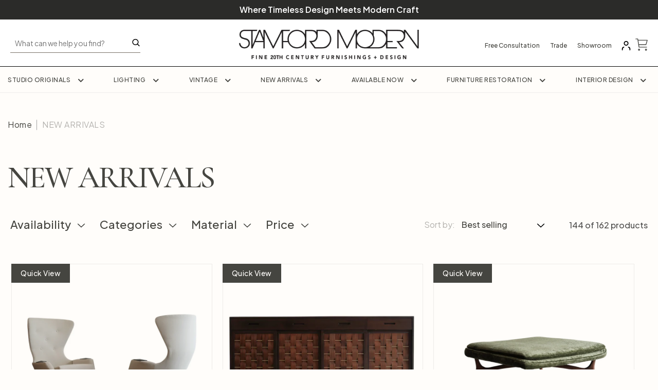

--- FILE ---
content_type: text/html; charset=utf-8
request_url: https://stamfordmodern.com/collections/new-arrivals-1?page=3
body_size: 37054
content:
<!doctype html>
  <html class="js" lang="en">
    <head>

<!-- Google tag (gtag.js) -->
<script async src="https://www.googletagmanager.com/gtag/js?id=G-RNLSV85TJP"></script>
<script>
  window.dataLayer = window.dataLayer || [];
  function gtag(){dataLayer.push(arguments);}
  gtag('js', new Date());

  gtag('config', 'G-RNLSV85TJP');
</script>

      
      <meta charset="utf-8">
      <meta http-equiv="X-UA-Compatible" content="IE=edge">
      <meta name="viewport" content="width=device-width,initial-scale=1">
      <meta name="theme-color" content="">
      <link rel="canonical" href="https://stamfordmodern.com/collections/new-arrivals-1?page=3"><link rel="icon" type="image/png" href="//stamfordmodern.com/cdn/shop/files/stamford-modern-social-logo_4x_b00ebf88-48d5-4f52-ad54-03bac1cd33ab.png?crop=center&height=32&v=1736363432&width=32"><link rel="preconnect" href="https://fonts.shopifycdn.com" crossorigin><title>
        NEW ARRIVALS
 &ndash; Page 3 &ndash; Stamford Modern</title>
  
      
  
      

<meta property="og:site_name" content="Stamford Modern">
<meta property="og:url" content="https://stamfordmodern.com/collections/new-arrivals-1?page=3">
<meta property="og:title" content="NEW ARRIVALS">
<meta property="og:type" content="website">
<meta property="og:description" content="Looking for mid century modern furniture for your house near Stamford, CT; Greenwich, CT; or Westport, CT? Call or visit Stamford Modern today!"><meta property="og:image" content="http://stamfordmodern.com/cdn/shop/collections/New_Arrivals.jpg?v=1760725039">
  <meta property="og:image:secure_url" content="https://stamfordmodern.com/cdn/shop/collections/New_Arrivals.jpg?v=1760725039">
  <meta property="og:image:width" content="5232">
  <meta property="og:image:height" content="4000"><meta name="twitter:card" content="summary_large_image">
<meta name="twitter:title" content="NEW ARRIVALS">
<meta name="twitter:description" content="Looking for mid century modern furniture for your house near Stamford, CT; Greenwich, CT; or Westport, CT? Call or visit Stamford Modern today!">

  
      <script src="//stamfordmodern.com/cdn/shop/t/1/assets/constants.js?v=58251544750838685771727294356" defer="defer"></script>
      <script src="//stamfordmodern.com/cdn/shop/t/1/assets/pubsub.js?v=158357773527763999511727183898" defer="defer"></script>
      <script src="//stamfordmodern.com/cdn/shop/t/1/assets/global.js?v=30319488933376975661757407795" defer="defer"></script><script>window.performance && window.performance.mark && window.performance.mark('shopify.content_for_header.start');</script><meta id="shopify-digital-wallet" name="shopify-digital-wallet" content="/59136671806/digital_wallets/dialog">
<link rel="alternate" type="application/atom+xml" title="Feed" href="/collections/new-arrivals-1.atom" />
<link rel="prev" href="/collections/new-arrivals-1?page=2">
<link rel="next" href="/collections/new-arrivals-1?page=4">
<link rel="alternate" type="application/json+oembed" href="https://stamfordmodern.com/collections/new-arrivals-1.oembed?page=3">
<script async="async" src="/checkouts/internal/preloads.js?locale=en-US"></script>
<script id="shopify-features" type="application/json">{"accessToken":"4b0cb9048e6120082229cefb52d4962a","betas":["rich-media-storefront-analytics"],"domain":"stamfordmodern.com","predictiveSearch":true,"shopId":59136671806,"locale":"en"}</script>
<script>var Shopify = Shopify || {};
Shopify.shop = "stamfordmodernshop.myshopify.com";
Shopify.locale = "en";
Shopify.currency = {"active":"USD","rate":"1.0"};
Shopify.country = "US";
Shopify.theme = {"name":"Stamford Modern","id":128271548478,"schema_name":"Stamford Modern","schema_version":"14.0.0","theme_store_id":887,"role":"main"};
Shopify.theme.handle = "null";
Shopify.theme.style = {"id":null,"handle":null};
Shopify.cdnHost = "stamfordmodern.com/cdn";
Shopify.routes = Shopify.routes || {};
Shopify.routes.root = "/";</script>
<script type="module">!function(o){(o.Shopify=o.Shopify||{}).modules=!0}(window);</script>
<script>!function(o){function n(){var o=[];function n(){o.push(Array.prototype.slice.apply(arguments))}return n.q=o,n}var t=o.Shopify=o.Shopify||{};t.loadFeatures=n(),t.autoloadFeatures=n()}(window);</script>
<script id="shop-js-analytics" type="application/json">{"pageType":"collection"}</script>
<script defer="defer" async type="module" src="//stamfordmodern.com/cdn/shopifycloud/shop-js/modules/v2/client.init-shop-cart-sync_DRRuZ9Jb.en.esm.js"></script>
<script defer="defer" async type="module" src="//stamfordmodern.com/cdn/shopifycloud/shop-js/modules/v2/chunk.common_Bq80O0pE.esm.js"></script>
<script type="module">
  await import("//stamfordmodern.com/cdn/shopifycloud/shop-js/modules/v2/client.init-shop-cart-sync_DRRuZ9Jb.en.esm.js");
await import("//stamfordmodern.com/cdn/shopifycloud/shop-js/modules/v2/chunk.common_Bq80O0pE.esm.js");

  window.Shopify.SignInWithShop?.initShopCartSync?.({"fedCMEnabled":true,"windoidEnabled":true});

</script>
<script id="__st">var __st={"a":59136671806,"offset":-18000,"reqid":"7056f58b-d6bd-4d79-9eba-6a002564dc37-1763672654","pageurl":"stamfordmodern.com\/collections\/new-arrivals-1?page=3","u":"cb2a48a9d90c","p":"collection","rtyp":"collection","rid":290316025918};</script>
<script>window.ShopifyPaypalV4VisibilityTracking = true;</script>
<script id="captcha-bootstrap">!function(){'use strict';const t='contact',e='account',n='new_comment',o=[[t,t],['blogs',n],['comments',n],[t,'customer']],c=[[e,'customer_login'],[e,'guest_login'],[e,'recover_customer_password'],[e,'create_customer']],r=t=>t.map((([t,e])=>`form[action*='/${t}']:not([data-nocaptcha='true']) input[name='form_type'][value='${e}']`)).join(','),a=t=>()=>t?[...document.querySelectorAll(t)].map((t=>t.form)):[];function s(){const t=[...o],e=r(t);return a(e)}const i='password',u='form_key',d=['recaptcha-v3-token','g-recaptcha-response','h-captcha-response',i],f=()=>{try{return window.sessionStorage}catch{return}},m='__shopify_v',_=t=>t.elements[u];function p(t,e,n=!1){try{const o=window.sessionStorage,c=JSON.parse(o.getItem(e)),{data:r}=function(t){const{data:e,action:n}=t;return t[m]||n?{data:e,action:n}:{data:t,action:n}}(c);for(const[e,n]of Object.entries(r))t.elements[e]&&(t.elements[e].value=n);n&&o.removeItem(e)}catch(o){console.error('form repopulation failed',{error:o})}}const l='form_type',E='cptcha';function T(t){t.dataset[E]=!0}const w=window,h=w.document,L='Shopify',v='ce_forms',y='captcha';let A=!1;((t,e)=>{const n=(g='f06e6c50-85a8-45c8-87d0-21a2b65856fe',I='https://cdn.shopify.com/shopifycloud/storefront-forms-hcaptcha/ce_storefront_forms_captcha_hcaptcha.v1.5.2.iife.js',D={infoText:'Protected by hCaptcha',privacyText:'Privacy',termsText:'Terms'},(t,e,n)=>{const o=w[L][v],c=o.bindForm;if(c)return c(t,g,e,D).then(n);var r;o.q.push([[t,g,e,D],n]),r=I,A||(h.body.append(Object.assign(h.createElement('script'),{id:'captcha-provider',async:!0,src:r})),A=!0)});var g,I,D;w[L]=w[L]||{},w[L][v]=w[L][v]||{},w[L][v].q=[],w[L][y]=w[L][y]||{},w[L][y].protect=function(t,e){n(t,void 0,e),T(t)},Object.freeze(w[L][y]),function(t,e,n,w,h,L){const[v,y,A,g]=function(t,e,n){const i=e?o:[],u=t?c:[],d=[...i,...u],f=r(d),m=r(i),_=r(d.filter((([t,e])=>n.includes(e))));return[a(f),a(m),a(_),s()]}(w,h,L),I=t=>{const e=t.target;return e instanceof HTMLFormElement?e:e&&e.form},D=t=>v().includes(t);t.addEventListener('submit',(t=>{const e=I(t);if(!e)return;const n=D(e)&&!e.dataset.hcaptchaBound&&!e.dataset.recaptchaBound,o=_(e),c=g().includes(e)&&(!o||!o.value);(n||c)&&t.preventDefault(),c&&!n&&(function(t){try{if(!f())return;!function(t){const e=f();if(!e)return;const n=_(t);if(!n)return;const o=n.value;o&&e.removeItem(o)}(t);const e=Array.from(Array(32),(()=>Math.random().toString(36)[2])).join('');!function(t,e){_(t)||t.append(Object.assign(document.createElement('input'),{type:'hidden',name:u})),t.elements[u].value=e}(t,e),function(t,e){const n=f();if(!n)return;const o=[...t.querySelectorAll(`input[type='${i}']`)].map((({name:t})=>t)),c=[...d,...o],r={};for(const[a,s]of new FormData(t).entries())c.includes(a)||(r[a]=s);n.setItem(e,JSON.stringify({[m]:1,action:t.action,data:r}))}(t,e)}catch(e){console.error('failed to persist form',e)}}(e),e.submit())}));const S=(t,e)=>{t&&!t.dataset[E]&&(n(t,e.some((e=>e===t))),T(t))};for(const o of['focusin','change'])t.addEventListener(o,(t=>{const e=I(t);D(e)&&S(e,y())}));const B=e.get('form_key'),M=e.get(l),P=B&&M;t.addEventListener('DOMContentLoaded',(()=>{const t=y();if(P)for(const e of t)e.elements[l].value===M&&p(e,B);[...new Set([...A(),...v().filter((t=>'true'===t.dataset.shopifyCaptcha))])].forEach((e=>S(e,t)))}))}(h,new URLSearchParams(w.location.search),n,t,e,['guest_login'])})(!0,!0)}();</script>
<script integrity="sha256-52AcMU7V7pcBOXWImdc/TAGTFKeNjmkeM1Pvks/DTgc=" data-source-attribution="shopify.loadfeatures" defer="defer" src="//stamfordmodern.com/cdn/shopifycloud/storefront/assets/storefront/load_feature-81c60534.js" crossorigin="anonymous"></script>
<script data-source-attribution="shopify.dynamic_checkout.dynamic.init">var Shopify=Shopify||{};Shopify.PaymentButton=Shopify.PaymentButton||{isStorefrontPortableWallets:!0,init:function(){window.Shopify.PaymentButton.init=function(){};var t=document.createElement("script");t.src="https://stamfordmodern.com/cdn/shopifycloud/portable-wallets/latest/portable-wallets.en.js",t.type="module",document.head.appendChild(t)}};
</script>
<script data-source-attribution="shopify.dynamic_checkout.buyer_consent">
  function portableWalletsHideBuyerConsent(e){var t=document.getElementById("shopify-buyer-consent"),n=document.getElementById("shopify-subscription-policy-button");t&&n&&(t.classList.add("hidden"),t.setAttribute("aria-hidden","true"),n.removeEventListener("click",e))}function portableWalletsShowBuyerConsent(e){var t=document.getElementById("shopify-buyer-consent"),n=document.getElementById("shopify-subscription-policy-button");t&&n&&(t.classList.remove("hidden"),t.removeAttribute("aria-hidden"),n.addEventListener("click",e))}window.Shopify?.PaymentButton&&(window.Shopify.PaymentButton.hideBuyerConsent=portableWalletsHideBuyerConsent,window.Shopify.PaymentButton.showBuyerConsent=portableWalletsShowBuyerConsent);
</script>
<script data-source-attribution="shopify.dynamic_checkout.cart.bootstrap">document.addEventListener("DOMContentLoaded",(function(){function t(){return document.querySelector("shopify-accelerated-checkout-cart, shopify-accelerated-checkout")}if(t())Shopify.PaymentButton.init();else{new MutationObserver((function(e,n){t()&&(Shopify.PaymentButton.init(),n.disconnect())})).observe(document.body,{childList:!0,subtree:!0})}}));
</script>

<script>window.performance && window.performance.mark && window.performance.mark('shopify.content_for_header.end');</script>
  
      <link rel="preconnect" href="https://fonts.googleapis.com">
      <link rel="preconnect" href="https://fonts.gstatic.com" crossorigin>
      <link href="https://fonts.googleapis.com/css2?family=Manrope:wght@200..800&display=swap" rel="stylesheet">
      <link
        rel="stylesheet"
        href="//stamfordmodern.com/cdn/shop/t/1/assets/sm-facets.css?v=3491674004712975901756455655"
      >
        <link
          rel="stylesheet"
          href="//stamfordmodern.com/cdn/shop/t/1/assets/images-compare.css?v=124871927869014466921727294310"
        >
   
    
  
      <link rel="stylesheet" href="https://cdn.jsdelivr.net/npm/slick-carousel@1.8.1/slick/slick.css">
      <link rel="stylesheet" href="https://cdn.jsdelivr.net/npm/slick-carousel@1.8.1/slick/slick-theme.min.css">
      <link rel="preconnect" href="https://fonts.googleapis.com">
      <link rel="preconnect" href="https://fonts.gstatic.com" crossorigin>
      <link href="https://fonts.googleapis.com/css2?family=Cormorant+Infant:ital,wght@0,300;0,400;0,500;0,600;0,700;1,300;1,400;1,500;1,600;1,700&display=swap" rel="stylesheet">
      <link href="https://fonts.googleapis.com/css2?family=Cormorant+Infant:ital,wght@0,300;0,400;0,500;0,600;0,700;1,300;1,400;1,500;1,600;1,700&family=Plus+Jakarta+Sans:ital,wght@0,200..800;1,200..800&display=swap" rel="stylesheet">
      <link rel="stylesheet" href="https://cdnjs.cloudflare.com/ajax/libs/tiny-slider/2.9.4/tiny-slider.css">
      
      <script src="https://cdnjs.cloudflare.com/ajax/libs/jquery/3.7.1/jquery.min.js"></script>
      <script src="https://cdn.jsdelivr.net/npm/slick-carousel@1.8.1/slick/slick.min.js" defer></script>
     <script src="https://cdnjs.cloudflare.com/ajax/libs/tiny-slider/2.9.2/min/tiny-slider.js?v=1.0.1"></script>

      <style>


        @font-face {
          font-family: 'Futura Max';
          src: url("//stamfordmodern.com/cdn/shop/files/futuramaxicgbold.woff2?10320") format('woff'),
               url("//stamfordmodern.com/cdn/shop/files/futuramaxicgbold.woff?10320") format('woff'),
               url("//stamfordmodern.com/cdn/shop/files/futuramaxicgbold.ttf?10320") format('truetype');
          font-weight: normal;
          font-style: normal;
        }
  
        :root {
  
        --color-foreground: 233, 155, 64;
        --color-rating-star: rgb(233, 155, 64);
  
          --font-heading-family: "Cormorant Infant";
          --font-body-family: "Plus Jakarta Sans";
          --font-body-size: 16px;
          --font-body-weight: 400;
          --font-body-weight-medium: 500;
          --font-body-weight-semi-bold: 600;
          --font-body-weight-bold: 700;
          
          --primary-color: #454540;
          --secondary-color: #2b2b29;
          --tertiary-color: #525252;
          --text-color: #fffdfa;
          --theme-color: #c49e4c;
          --theme-background-color: rgb(20,20,20);
          --light-bg: #FFFDFA;
          
          /* Font Sizes */
  
          --font-heading-size-h1: 74px;
          --font-heading-size-h2: 60px;
          --font-heading-size-h3: 22px;
          --font-heading-size-h4: 20px;
          --font-heading-size-h5: 18px;
          --font-heading-size-h6: 16px;
          
          --font-size--xlarge: 100px;
          --font-size--large: 28px;
          --font-size--medium: 22px;
          --font-size--small: 20px;
          --font-size--18: 18px;
          --font-regular: 16px;
  
  
  
          --small-text: 14px;
          --medium-lineheight: 24px;
          --large-text: 32px;
          --large-lineheight: 30px;
  
          /* Buttons */
  
          --btn-default-color: #fffdfa;
          --btn-default-bg: #c49e4c;
  
          --btn-default-hover-color: #fffdfa;
          --btn-default-hover-bg: #161711;
  
          /* Container Max Width*/
  
          --container-max-width: 1312px; 




          }
  
          .js-img-compare .images-compare-handle {
            background-image: url(//stamfordmodern.com/cdn/shop/t/1/assets/compare-button.svg?v=132265967894629441601727294412);
          }  
      
        </style>
  
  
      <style data-shopify>
  
  
        :root {
          --media-padding: px;
          --media-border-opacity: 0.05;
          --media-border-width: 1px;
          --media-radius: 0px;
          --media-shadow-opacity: 0.0;
          --media-shadow-horizontal-offset: 0px;
          --media-shadow-vertical-offset: 4px;
          --media-shadow-blur-radius: 5px;
          --media-shadow-visible: 0;


          --product-card-image-padding: 0.0rem;
        --product-card-corner-radius: 0.0rem;
        --product-card-text-alignment: left;
        --product-card-border-width: 0.0rem;
        --product-card-border-opacity: 0.1;
        --product-card-shadow-opacity: 0.0;
        --product-card-shadow-visible: 0;
        --product-card-shadow-horizontal-offset: 0.0rem;
        --product-card-shadow-vertical-offset: 0.4rem;
        --product-card-shadow-blur-radius: 0.5rem;

        --collection-card-image-padding: 0.0rem;
        --collection-card-corner-radius: 0.0rem;
        --collection-card-text-alignment: left;
        --collection-card-border-width: 0.0rem;
        --collection-card-border-opacity: 0.1;
        --collection-card-shadow-opacity: 0.0;
        --collection-card-shadow-visible: 0;
        --collection-card-shadow-horizontal-offset: 0.0rem;
        --collection-card-shadow-vertical-offset: 0.4rem;
        --collection-card-shadow-blur-radius: 0.5rem;

        --blog-card-image-padding: 0.0rem;
        --blog-card-corner-radius: 0.0rem;
        --blog-card-text-alignment: left;
        --blog-card-border-width: 0.0rem;
        --blog-card-border-opacity: 0.1;
        --blog-card-shadow-opacity: 0.0;
        --blog-card-shadow-visible: 0;
        --blog-card-shadow-horizontal-offset: 0.0rem;
        --blog-card-shadow-vertical-offset: 0.4rem;
        --blog-card-shadow-blur-radius: 0.5rem;

        --badge-corner-radius: 4.0rem;

        --popup-border-width: 1px;
        --popup-border-opacity: 0.1;
        --popup-corner-radius: 0px;
        --popup-shadow-opacity: 0.05;
        --popup-shadow-horizontal-offset: 0px;
        --popup-shadow-vertical-offset: 4px;
        --popup-shadow-blur-radius: 5px;

        --drawer-border-width: 1px;
        --drawer-border-opacity: 0.1;
        --drawer-shadow-opacity: 0.0;
        --drawer-shadow-horizontal-offset: 0px;
        --drawer-shadow-vertical-offset: 4px;
        --drawer-shadow-blur-radius: 5px;

        --spacing-sections-desktop: 0px;
        --spacing-sections-mobile: 0px;

        --grid-desktop-vertical-spacing: 8px;
        --grid-desktop-horizontal-spacing: 8px;
        --grid-mobile-vertical-spacing: 4px;
        --grid-mobile-horizontal-spacing: 4px;

        --text-boxes-border-opacity: 0.1;
        --text-boxes-border-width: 0px;
        --text-boxes-radius: 0px;
        --text-boxes-shadow-opacity: 0.0;
        --text-boxes-shadow-visible: 0;
        --text-boxes-shadow-horizontal-offset: 0px;
        --text-boxes-shadow-vertical-offset: 4px;
        --text-boxes-shadow-blur-radius: 5px;

        --buttons-radius: 0px;
        --buttons-radius-outset: 0px;
        --buttons-border-width: 1px;
        --buttons-border-opacity: 1.0;
        --buttons-shadow-opacity: 0.0;
        --buttons-shadow-visible: 0;
        --buttons-shadow-horizontal-offset: 0px;
        --buttons-shadow-vertical-offset: 4px;
        --buttons-shadow-blur-radius: 5px;
        --buttons-border-offset: 0px;

        --inputs-radius: 0px;
        --inputs-border-width: 1px;
        --inputs-border-opacity: 0.55;
        --inputs-shadow-opacity: 0.0;
        --inputs-shadow-horizontal-offset: 0px;
        --inputs-margin-offset: 0px;
        --inputs-shadow-vertical-offset: 4px;
        --inputs-shadow-blur-radius: 5px;
        --inputs-radius-outset: 0px;

        --variant-pills-radius: 40px;
        --variant-pills-border-width: 1px;
        --variant-pills-border-opacity: 0.55;
        --variant-pills-shadow-opacity: 0.0;
        --variant-pills-shadow-horizontal-offset: 0px;
        --variant-pills-shadow-vertical-offset: 4px;
        --variant-pills-shadow-blur-radius: 5px;
        }
  



  


        

      </style>
  
      <link href="//stamfordmodern.com/cdn/shop/t/1/assets/bootstrap.css?v=26167337402722064951727294496" rel="stylesheet" type="text/css" media="all" />
      <link href="//stamfordmodern.com/cdn/shop/t/1/assets/normalize.css?v=98091799594666341221727294387" rel="stylesheet" type="text/css" media="all" />
      <link href="//stamfordmodern.com/cdn/shop/t/1/assets/base.css?v=115262957063660334251761124216" rel="stylesheet" type="text/css" media="all" />
      <link href="//stamfordmodern.com/cdn/shop/t/1/assets/app.css?v=49338687078849191861761253010" rel="stylesheet" type="text/css" media="all" />
      <link href="//stamfordmodern.com/cdn/shop/t/1/assets/responsive.css?v=120566617003455644791729620687" rel="stylesheet" type="text/css" media="all" />

      <link rel="stylesheet" href="https://cdnjs.cloudflare.com/ajax/libs/animate.css/4.1.1/animate.min.css">
      <script src="https://cdnjs.cloudflare.com/ajax/libs/wow/1.1.2/wow.min.js" defer></script>
<link href="https://cdnjs.cloudflare.com/ajax/libs/magnific-popup.js/1.2.0/magnific-popup.css" rel="stylesheet" type="text/css" media="all" />


      
<script>
$(document).ready(function() {
    quickView();
});

// One-time init (delegated)
function quickView() {
  var $root = $('body');
  if ($root.data('qv-initialized')) return; // avoid double init
  $root.data('qv-initialized', true);

  $root.magnificPopup({
    delegate: '.custom-quick-view-trigger',   // <— key change
    type: 'inline',
    preloader: false,
    modal: true,
    closeOnBgClick: true,
    fixedContentPos: true,
    callbacks: {
      beforeOpen: function () {
        var $el = $(this.st.el);
        var handle = $el.data('handle');
        var moneyPrice = $el.attr('data-price');
        fetchProductData(handle, moneyPrice);
      },
      close: function () {
        var $modal = $('.custom-quick-view');
        var $images = $modal.find('.cqv--images');

        if ($images.hasClass('slick-initialized')) {
          $images.slick('unslick');
        }
        $images.empty();

        $('.loader--block').show();
        purchaseMessageDefault();
        $('.product-form').attr('data-oncart', '0');
      }
    }
  });

  // Close button inside modal
  $(document)
    .off('click.qv', '.cqv--close')
    .on('click.qv', '.cqv--close', function (e) {
      e.preventDefault();
      $.magnificPopup.close();
    });
}

// run once
$(document).ready(function () {
  quickView();
});


function fetchProductData(product_handle, moneyPrice) {
  
    jQuery.getJSON('/products/' + product_handle + '.js', function(product) {
        var title = product.title;
        var desc = product.description;
        var images = product.images;
        var target = product.variants.length > 0 ? product.variants[0] : null;
        var firstVariantId = product.variants.length > 0 ? product.variants[0].id : null;

        if (target) {
    
            // Fetch the cart data to get the currency symbol
            jQuery.getJSON('/cart.js', function(cart) {   

                // Cart Items
                var item_quantity_in_cart = 0;
                if (Array.isArray(cart.items)) {
                    jQuery.each(cart.items, function(index, cart_item) {
                        if (cart_item.product_id === product.id) {
                            item_quantity_in_cart = cart_item.quantity;
                        }
                    });
                } 

              // Sold Status
              var isSoldOut = true;
              var variants = product.variants; 
                if (Array.isArray(variants)) {
                    jQuery.each(variants, function(index, variant) {
                        if (variant.available) {
                            isSoldOut = false;
                            return false; 
                        }
                    });
                }
                if(isSoldOut) {
                  $('.product-form button.btn').css({'opacity':'0.5', 'pointer-events':'none'}).text('Sold Out.');
                }
                else {
                  $('.product-form button.btn').css({'opacity':'1', 'pointer-events':'all'}).text('Add to cart');
                }

                // Optional: Update button text to reflect cart status
                if (item_quantity_in_cart > 0) {
                    $('.product-form button.btn').css({'opacity':'0.5', 'pointer-events':'none'}).text('Already In Cart (' + item_quantity_in_cart + ')');
                    $('.product-form').attr('data-oncart', item_quantity_in_cart);
                }

                $('.custom-quick-view .cqv--title h3').text(title);
                $('.custom-quick-view .cqv--price span').text(moneyPrice);
                $('.cqv--description').html(desc);
                $('.product-form.custom--product-form .to-add-cart-product-id').val(firstVariantId);

                var imagesContainer = $('.custom-quick-view .cqv--images');
                imagesContainer.empty();

                var loadCount = 0;
                var totalImages = images.length;

                if (totalImages === 0) {
                    initializeSlick(imagesContainer);
                }

                images.forEach(function(image) {
                    var img = $('<img src="' + image + '" alt="">');
                    img.on('load', function() {
                        loadCount++;
                        if (loadCount === totalImages) {
                            initializeSlick(imagesContainer);
                        }
                    });
                    imagesContainer.append('<div class="cq--image-item"></div>').find('.cq--image-item:last').append(img);
                });
                $('.loader--block').fadeOut();
            }).fail(function() {
                console.error('Error fetching cart data.');
              $('.loader--block').fadeOut();
            });
        }
        else {
            $('.loader--block').fadeOut();
        }
    }).fail(function() {
        console.error('Error fetching product data.');
    });
}

  
function initializeSlick(imagesContainer) {
    imagesContainer.slick({
        adaptiveHeight: true,
        dots: false,
      arrows: false
    });

  const totalSlides = imagesContainer.slick('getSlick').slideCount;
  var slidePrev = $('.custom-quick-view .product-media-pagination .product-media-arrow.product-media-arrow-prev');
  var slideNext = $('.custom-quick-view .product-media-pagination .product-media-arrow.product-media-arrow-next');
  
  $('.product-media-total').text(totalSlides);

   imagesContainer.on('afterChange', function(event, slick, currentSlide) {
     
    const currentSlideItem = currentSlide + 1;
     
    $('.product-media-current').text(currentSlideItem); 
     
     if(currentSlideItem > 1) {
         slidePrev.css('opacity','1');
     }
     else {
         slidePrev.css('opacity','0.5');
     }
  });

  slidePrev.on('click', function(){
      imagesContainer.slick('slickPrev');
  });
  slideNext.on('click', function(){
      imagesContainer.slick('slickNext');
  });
  
    $('.custom-quick-view').addClass('active');
}


  $(document).on('submit', '.product-form', function(event) {
    event.preventDefault();

    var $this = $(this);
    var form = this;
    var formData = new FormData(form);

    submitData();

    function submitData() {

      var cartBtnWrapper = $('.cqv--cart-btn');
      var productName = $('.custom-quick-view .cqv--title h2').text();
      var updatedCartCount = parseInt($this.attr('data-oncart')) + parseInt(1);
  
        $.ajax({
            url: '/cart/add.js',
            method: 'POST',
            data: formData,
            processData: false,
            contentType: false,
            headers: {
                'X-Requested-With': 'XMLHttpRequest'
            },
            beforeSend: function() {
                 $this.find('button.btn').text('Loading...');
            },
            success: function(data) {
              purchaseMessageSuccess();
              $this.attr('data-oncart',updatedCartCount);
               $('.success--purchase span').text('Added To Cart ('+ updatedCartCount +').');
              
            },
            error: function(jqXHR) {
                console.error('Error adding item to cart:', jqXHR.status, jqXHR.statusText);
                console.error('Response:', jqXHR.responseText);

                // Parse the response to get the error message
              
                var response = JSON.parse(jqXHR.responseText);
                if (response.status === 422) {

                  $this.find('button.btn').css({'opacity':'0.5', 'pointer-events':'none'}).text('You cant add more products'+productName+' in your cart. Out of Stock.');
                    
                }
            }
        });
    }
});


  function purchaseMessageSuccess(message){
    $('.success--purchase').addClass('active');
     $('.product-form button.btn').text('Add to cart');
  }
  function purchaseMessageDefault(){
    $('.success--purchase').removeClass('active');
     $('.product-form button.btn').text('Add to cart');
  }

</script>
 
    <script src="https://cdn.shopify.com/extensions/f6b93b6b-eff4-4c45-8c63-21cfe4a838c4/forms-2273/assets/shopify-forms-loader.js" type="text/javascript" defer="defer"></script>
<link href="https://monorail-edge.shopifysvc.com" rel="dns-prefetch">
<script>(function(){if ("sendBeacon" in navigator && "performance" in window) {try {var session_token_from_headers = performance.getEntriesByType('navigation')[0].serverTiming.find(x => x.name == '_s').description;} catch {var session_token_from_headers = undefined;}var session_cookie_matches = document.cookie.match(/_shopify_s=([^;]*)/);var session_token_from_cookie = session_cookie_matches && session_cookie_matches.length === 2 ? session_cookie_matches[1] : "";var session_token = session_token_from_headers || session_token_from_cookie || "";function handle_abandonment_event(e) {var entries = performance.getEntries().filter(function(entry) {return /monorail-edge.shopifysvc.com/.test(entry.name);});if (!window.abandonment_tracked && entries.length === 0) {window.abandonment_tracked = true;var currentMs = Date.now();var navigation_start = performance.timing.navigationStart;var payload = {shop_id: 59136671806,url: window.location.href,navigation_start,duration: currentMs - navigation_start,session_token,page_type: "collection"};window.navigator.sendBeacon("https://monorail-edge.shopifysvc.com/v1/produce", JSON.stringify({schema_id: "online_store_buyer_site_abandonment/1.1",payload: payload,metadata: {event_created_at_ms: currentMs,event_sent_at_ms: currentMs}}));}}window.addEventListener('pagehide', handle_abandonment_event);}}());</script>
<script id="web-pixels-manager-setup">(function e(e,d,r,n,o){if(void 0===o&&(o={}),!Boolean(null===(a=null===(i=window.Shopify)||void 0===i?void 0:i.analytics)||void 0===a?void 0:a.replayQueue)){var i,a;window.Shopify=window.Shopify||{};var t=window.Shopify;t.analytics=t.analytics||{};var s=t.analytics;s.replayQueue=[],s.publish=function(e,d,r){return s.replayQueue.push([e,d,r]),!0};try{self.performance.mark("wpm:start")}catch(e){}var l=function(){var e={modern:/Edge?\/(1{2}[4-9]|1[2-9]\d|[2-9]\d{2}|\d{4,})\.\d+(\.\d+|)|Firefox\/(1{2}[4-9]|1[2-9]\d|[2-9]\d{2}|\d{4,})\.\d+(\.\d+|)|Chrom(ium|e)\/(9{2}|\d{3,})\.\d+(\.\d+|)|(Maci|X1{2}).+ Version\/(15\.\d+|(1[6-9]|[2-9]\d|\d{3,})\.\d+)([,.]\d+|)( \(\w+\)|)( Mobile\/\w+|) Safari\/|Chrome.+OPR\/(9{2}|\d{3,})\.\d+\.\d+|(CPU[ +]OS|iPhone[ +]OS|CPU[ +]iPhone|CPU IPhone OS|CPU iPad OS)[ +]+(15[._]\d+|(1[6-9]|[2-9]\d|\d{3,})[._]\d+)([._]\d+|)|Android:?[ /-](13[3-9]|1[4-9]\d|[2-9]\d{2}|\d{4,})(\.\d+|)(\.\d+|)|Android.+Firefox\/(13[5-9]|1[4-9]\d|[2-9]\d{2}|\d{4,})\.\d+(\.\d+|)|Android.+Chrom(ium|e)\/(13[3-9]|1[4-9]\d|[2-9]\d{2}|\d{4,})\.\d+(\.\d+|)|SamsungBrowser\/([2-9]\d|\d{3,})\.\d+/,legacy:/Edge?\/(1[6-9]|[2-9]\d|\d{3,})\.\d+(\.\d+|)|Firefox\/(5[4-9]|[6-9]\d|\d{3,})\.\d+(\.\d+|)|Chrom(ium|e)\/(5[1-9]|[6-9]\d|\d{3,})\.\d+(\.\d+|)([\d.]+$|.*Safari\/(?![\d.]+ Edge\/[\d.]+$))|(Maci|X1{2}).+ Version\/(10\.\d+|(1[1-9]|[2-9]\d|\d{3,})\.\d+)([,.]\d+|)( \(\w+\)|)( Mobile\/\w+|) Safari\/|Chrome.+OPR\/(3[89]|[4-9]\d|\d{3,})\.\d+\.\d+|(CPU[ +]OS|iPhone[ +]OS|CPU[ +]iPhone|CPU IPhone OS|CPU iPad OS)[ +]+(10[._]\d+|(1[1-9]|[2-9]\d|\d{3,})[._]\d+)([._]\d+|)|Android:?[ /-](13[3-9]|1[4-9]\d|[2-9]\d{2}|\d{4,})(\.\d+|)(\.\d+|)|Mobile Safari.+OPR\/([89]\d|\d{3,})\.\d+\.\d+|Android.+Firefox\/(13[5-9]|1[4-9]\d|[2-9]\d{2}|\d{4,})\.\d+(\.\d+|)|Android.+Chrom(ium|e)\/(13[3-9]|1[4-9]\d|[2-9]\d{2}|\d{4,})\.\d+(\.\d+|)|Android.+(UC? ?Browser|UCWEB|U3)[ /]?(15\.([5-9]|\d{2,})|(1[6-9]|[2-9]\d|\d{3,})\.\d+)\.\d+|SamsungBrowser\/(5\.\d+|([6-9]|\d{2,})\.\d+)|Android.+MQ{2}Browser\/(14(\.(9|\d{2,})|)|(1[5-9]|[2-9]\d|\d{3,})(\.\d+|))(\.\d+|)|K[Aa][Ii]OS\/(3\.\d+|([4-9]|\d{2,})\.\d+)(\.\d+|)/},d=e.modern,r=e.legacy,n=navigator.userAgent;return n.match(d)?"modern":n.match(r)?"legacy":"unknown"}(),u="modern"===l?"modern":"legacy",c=(null!=n?n:{modern:"",legacy:""})[u],f=function(e){return[e.baseUrl,"/wpm","/b",e.hashVersion,"modern"===e.buildTarget?"m":"l",".js"].join("")}({baseUrl:d,hashVersion:r,buildTarget:u}),m=function(e){var d=e.version,r=e.bundleTarget,n=e.surface,o=e.pageUrl,i=e.monorailEndpoint;return{emit:function(e){var a=e.status,t=e.errorMsg,s=(new Date).getTime(),l=JSON.stringify({metadata:{event_sent_at_ms:s},events:[{schema_id:"web_pixels_manager_load/3.1",payload:{version:d,bundle_target:r,page_url:o,status:a,surface:n,error_msg:t},metadata:{event_created_at_ms:s}}]});if(!i)return console&&console.warn&&console.warn("[Web Pixels Manager] No Monorail endpoint provided, skipping logging."),!1;try{return self.navigator.sendBeacon.bind(self.navigator)(i,l)}catch(e){}var u=new XMLHttpRequest;try{return u.open("POST",i,!0),u.setRequestHeader("Content-Type","text/plain"),u.send(l),!0}catch(e){return console&&console.warn&&console.warn("[Web Pixels Manager] Got an unhandled error while logging to Monorail."),!1}}}}({version:r,bundleTarget:l,surface:e.surface,pageUrl:self.location.href,monorailEndpoint:e.monorailEndpoint});try{o.browserTarget=l,function(e){var d=e.src,r=e.async,n=void 0===r||r,o=e.onload,i=e.onerror,a=e.sri,t=e.scriptDataAttributes,s=void 0===t?{}:t,l=document.createElement("script"),u=document.querySelector("head"),c=document.querySelector("body");if(l.async=n,l.src=d,a&&(l.integrity=a,l.crossOrigin="anonymous"),s)for(var f in s)if(Object.prototype.hasOwnProperty.call(s,f))try{l.dataset[f]=s[f]}catch(e){}if(o&&l.addEventListener("load",o),i&&l.addEventListener("error",i),u)u.appendChild(l);else{if(!c)throw new Error("Did not find a head or body element to append the script");c.appendChild(l)}}({src:f,async:!0,onload:function(){if(!function(){var e,d;return Boolean(null===(d=null===(e=window.Shopify)||void 0===e?void 0:e.analytics)||void 0===d?void 0:d.initialized)}()){var d=window.webPixelsManager.init(e)||void 0;if(d){var r=window.Shopify.analytics;r.replayQueue.forEach((function(e){var r=e[0],n=e[1],o=e[2];d.publishCustomEvent(r,n,o)})),r.replayQueue=[],r.publish=d.publishCustomEvent,r.visitor=d.visitor,r.initialized=!0}}},onerror:function(){return m.emit({status:"failed",errorMsg:"".concat(f," has failed to load")})},sri:function(e){var d=/^sha384-[A-Za-z0-9+/=]+$/;return"string"==typeof e&&d.test(e)}(c)?c:"",scriptDataAttributes:o}),m.emit({status:"loading"})}catch(e){m.emit({status:"failed",errorMsg:(null==e?void 0:e.message)||"Unknown error"})}}})({shopId: 59136671806,storefrontBaseUrl: "https://stamfordmodern.com",extensionsBaseUrl: "https://extensions.shopifycdn.com/cdn/shopifycloud/web-pixels-manager",monorailEndpoint: "https://monorail-edge.shopifysvc.com/unstable/produce_batch",surface: "storefront-renderer",enabledBetaFlags: ["2dca8a86"],webPixelsConfigList: [{"id":"shopify-app-pixel","configuration":"{}","eventPayloadVersion":"v1","runtimeContext":"STRICT","scriptVersion":"0450","apiClientId":"shopify-pixel","type":"APP","privacyPurposes":["ANALYTICS","MARKETING"]},{"id":"shopify-custom-pixel","eventPayloadVersion":"v1","runtimeContext":"LAX","scriptVersion":"0450","apiClientId":"shopify-pixel","type":"CUSTOM","privacyPurposes":["ANALYTICS","MARKETING"]}],isMerchantRequest: false,initData: {"shop":{"name":"Stamford Modern","paymentSettings":{"currencyCode":"USD"},"myshopifyDomain":"stamfordmodernshop.myshopify.com","countryCode":"US","storefrontUrl":"https:\/\/stamfordmodern.com"},"customer":null,"cart":null,"checkout":null,"productVariants":[],"purchasingCompany":null},},"https://stamfordmodern.com/cdn","ae1676cfwd2530674p4253c800m34e853cb",{"modern":"","legacy":""},{"shopId":"59136671806","storefrontBaseUrl":"https:\/\/stamfordmodern.com","extensionBaseUrl":"https:\/\/extensions.shopifycdn.com\/cdn\/shopifycloud\/web-pixels-manager","surface":"storefront-renderer","enabledBetaFlags":"[\"2dca8a86\"]","isMerchantRequest":"false","hashVersion":"ae1676cfwd2530674p4253c800m34e853cb","publish":"custom","events":"[[\"page_viewed\",{}],[\"collection_viewed\",{\"collection\":{\"id\":\"290316025918\",\"title\":\"NEW ARRIVALS\",\"productVariants\":[{\"price\":{\"amount\":8200.0,\"currencyCode\":\"USD\"},\"product\":{\"title\":\"Sculptural Lounge Chairs in Teddy Wool, C. 1970s\",\"vendor\":\"stamfordmodern\",\"id\":\"7817802416190\",\"untranslatedTitle\":\"Sculptural Lounge Chairs in Teddy Wool, C. 1970s\",\"url\":\"\/products\/sculptural-lounge-chairs-in-teddy-wool-c-1970s\",\"type\":\"\"},\"id\":\"41838760624190\",\"image\":{\"src\":\"\/\/stamfordmodern.com\/cdn\/shop\/files\/8_ddd98b8e-76aa-4d13-a8c2-acc52ad01a3a.png?v=1752006635\"},\"sku\":\"SM2828\",\"title\":\"Default Title\",\"untranslatedTitle\":\"Default Title\"},{\"price\":{\"amount\":4500.0,\"currencyCode\":\"USD\"},\"product\":{\"title\":\"Sculptural Bent Teak Lounge Chair, Sweden, C. 1950s\",\"vendor\":\"stamfordmodern\",\"id\":\"7817802317886\",\"untranslatedTitle\":\"Sculptural Bent Teak Lounge Chair, Sweden, C. 1950s\",\"url\":\"\/products\/sculptural-lounge-chairs-in-teddy-wool-c-1970s-copy\",\"type\":\"\"},\"id\":\"41838760460350\",\"image\":{\"src\":\"\/\/stamfordmodern.com\/cdn\/shop\/files\/2_e99ad903-80ba-433e-90ed-02f505130375.png?v=1752006616\"},\"sku\":\"SM2552\",\"title\":\"Default Title\",\"untranslatedTitle\":\"Default Title\"},{\"price\":{\"amount\":8800.0,\"currencyCode\":\"USD\"},\"product\":{\"title\":\"Set of Slipper Chairs by Jens Risom in Teddy Wool , C. 1950s\",\"vendor\":\"stamfordmodern\",\"id\":\"7817794682942\",\"untranslatedTitle\":\"Set of Slipper Chairs by Jens Risom in Teddy Wool , C. 1950s\",\"url\":\"\/products\/set-of-slipper-chairs-by-jens-risom-in-teddy-wool-c-1950s\",\"type\":\"\"},\"id\":\"41838741061694\",\"image\":{\"src\":\"\/\/stamfordmodern.com\/cdn\/shop\/files\/9_74d6d865-ee44-4e5f-b80d-083c51091017.png?v=1752005817\"},\"sku\":\"SM2815\",\"title\":\"Default Title\",\"untranslatedTitle\":\"Default Title\"},{\"price\":{\"amount\":6800.0,\"currencyCode\":\"USD\"},\"product\":{\"title\":\"GIO Bench Series 72 in Espresso\",\"vendor\":\"stamfordmodern\",\"id\":\"7817794617406\",\"untranslatedTitle\":\"GIO Bench Series 72 in Espresso\",\"url\":\"\/products\/gio-bench-series-72-in-espresso\",\"type\":\"\"},\"id\":\"42023475281982\",\"image\":{\"src\":\"\/\/stamfordmodern.com\/cdn\/shop\/files\/6_2e897c02-f10a-43a6-a905-8f40658d37b0.png?v=1752005787\"},\"sku\":\"GIO-72\",\"title\":\"No\",\"untranslatedTitle\":\"No\"},{\"price\":{\"amount\":6000.0,\"currencyCode\":\"USD\"},\"product\":{\"title\":\"Linear Daybed in Dark Walnut Series 72\",\"vendor\":\"stamfordmodern\",\"id\":\"7817794551870\",\"untranslatedTitle\":\"Linear Daybed in Dark Walnut Series 72\",\"url\":\"\/products\/linear-daybed-in-dark-walnut-series-72\",\"type\":\"\"},\"id\":\"42023501430846\",\"image\":{\"src\":\"\/\/stamfordmodern.com\/cdn\/shop\/files\/44831392_datamatics.jpg?v=1752005765\"},\"sku\":\"SERIES72DW\",\"title\":\"No\",\"untranslatedTitle\":\"No\"},{\"price\":{\"amount\":4500.0,\"currencyCode\":\"USD\"},\"product\":{\"title\":\"ARC Bench Series 60 in Espresso\",\"vendor\":\"stamfordmodern\",\"id\":\"7817794256958\",\"untranslatedTitle\":\"ARC Bench Series 60 in Espresso\",\"url\":\"\/products\/arc-bench-series-60-in-espresso\",\"type\":\"\"},\"id\":\"42021141413950\",\"image\":{\"src\":\"\/\/stamfordmodern.com\/cdn\/shop\/files\/1_15f1aa25-fe12-4ef4-88be-acc1b2231845.png?v=1752005737\"},\"sku\":\"ARC60\",\"title\":\"No\",\"untranslatedTitle\":\"No\"},{\"price\":{\"amount\":4000.0,\"currencyCode\":\"USD\"},\"product\":{\"title\":\"ARC Bench Series 48 in Special Walnut\",\"vendor\":\"stamfordmodern\",\"id\":\"7817794158654\",\"untranslatedTitle\":\"ARC Bench Series 48 in Special Walnut\",\"url\":\"\/products\/arc-bench-series-48-in-special-walnut\",\"type\":\"\"},\"id\":\"42021152161854\",\"image\":{\"src\":\"\/\/stamfordmodern.com\/cdn\/shop\/files\/3_7c88cdf3-512f-4c90-96ed-a81d5d044c81.png?v=1752005713\"},\"sku\":\"ARC48\",\"title\":\"No\",\"untranslatedTitle\":\"No\"},{\"price\":{\"amount\":3500.0,\"currencyCode\":\"USD\"},\"product\":{\"title\":\"ARC Bench Series 36 in Natural Walnut\",\"vendor\":\"stamfordmodern\",\"id\":\"7817794093118\",\"untranslatedTitle\":\"ARC Bench Series 36 in Natural Walnut\",\"url\":\"\/products\/arc-bench-series-36-in-natural-walnut\",\"type\":\"\"},\"id\":\"42021161500734\",\"image\":{\"src\":\"\/\/stamfordmodern.com\/cdn\/shop\/files\/2_e0fa1599-b3a4-4096-a4c9-38e717d511ef.png?v=1752005692\"},\"sku\":\"ARC36\",\"title\":\"No\",\"untranslatedTitle\":\"No\"},{\"price\":{\"amount\":15000.0,\"currencyCode\":\"USD\"},\"product\":{\"title\":\"Wingback Lounge Chairs by Adrian Pearsall, C. 1950s\",\"vendor\":\"stamfordmodern\",\"id\":\"7817793994814\",\"untranslatedTitle\":\"Wingback Lounge Chairs by Adrian Pearsall, C. 1950s\",\"url\":\"\/products\/wingback-lounge-chairs-by-adrian-pearsall-c-1950s\",\"type\":\"\"},\"id\":\"41838737096766\",\"image\":{\"src\":\"\/\/stamfordmodern.com\/cdn\/shop\/files\/9_dcd028cb-c7cf-492d-845a-b4ffb3819eeb.png?v=1752005666\"},\"sku\":\"SKU00002249\",\"title\":\"Default Title\",\"untranslatedTitle\":\"Default Title\"},{\"price\":{\"amount\":15000.0,\"currencyCode\":\"USD\"},\"product\":{\"title\":\"Kagan-Dreyfuss Swivel Chairs, Model 100A, by Vladimir Kagan, C. 1960s\",\"vendor\":\"stamfordmodern\",\"id\":\"7817793798206\",\"untranslatedTitle\":\"Kagan-Dreyfuss Swivel Chairs, Model 100A, by Vladimir Kagan, C. 1960s\",\"url\":\"\/products\/kagan-dreyfuss-swivel-chairs-model-100a-by-vladimir-kagan-c-1960s\",\"type\":\"\"},\"id\":\"41838736900158\",\"image\":{\"src\":\"\/\/stamfordmodern.com\/cdn\/shop\/files\/10_cf5a498b-a6c8-4f52-9c4b-3edb442e4b2e.png?v=1752005606\"},\"sku\":\"SM2851\",\"title\":\"Default Title\",\"untranslatedTitle\":\"Default Title\"},{\"price\":{\"amount\":18000.0,\"currencyCode\":\"USD\"},\"product\":{\"title\":\"Basket Weave Credenza by Edward Wormley in Mahogany, C. 1960s\",\"vendor\":\"stamfordmodern\",\"id\":\"7817793634366\",\"untranslatedTitle\":\"Basket Weave Credenza by Edward Wormley in Mahogany, C. 1960s\",\"url\":\"\/products\/basket-weave-credenza-by-edward-wormley-in-mahogany-c-1960s\",\"type\":\"\"},\"id\":\"41838736736318\",\"image\":{\"src\":\"\/\/stamfordmodern.com\/cdn\/shop\/files\/edward-wormley-basket-weave-credenza-mahogany-1960s-mid-century-modern-furniture.png?v=1758491090\"},\"sku\":\"SM2852\",\"title\":\"Default Title\",\"untranslatedTitle\":\"Default Title\"},{\"price\":{\"amount\":8800.0,\"currencyCode\":\"USD\"},\"product\":{\"title\":\"Set of MCM Lounge Chairs in Mohair, C. 1960s\",\"vendor\":\"stamfordmodern\",\"id\":\"7817793437758\",\"untranslatedTitle\":\"Set of MCM Lounge Chairs in Mohair, C. 1960s\",\"url\":\"\/products\/set-of-mcm-lounge-chairs-in-mohair-c-1950s\",\"type\":\"\"},\"id\":\"41838735654974\",\"image\":{\"src\":\"\/\/stamfordmodern.com\/cdn\/shop\/files\/8_b2bbaec7-0d34-4d3e-a62b-c2acc5d62721.png?v=1752005549\"},\"sku\":\"SM2856\",\"title\":\"Default Title\",\"untranslatedTitle\":\"Default Title\"},{\"price\":{\"amount\":6800.0,\"currencyCode\":\"USD\"},\"product\":{\"title\":\"Sculptural Walnut Ottoman by Vladimir Kagan, C. 1950s\",\"vendor\":\"stamfordmodern\",\"id\":\"7817793339454\",\"untranslatedTitle\":\"Sculptural Walnut Ottoman by Vladimir Kagan, C. 1950s\",\"url\":\"\/products\/sculptural-walnut-ottoman-by-vladimir-kagan-c-1950s\",\"type\":\"\"},\"id\":\"41838735523902\",\"image\":{\"src\":\"\/\/stamfordmodern.com\/cdn\/shop\/files\/8_00f8e4f2-ece9-46ed-84ec-c821bd0fb11f.png?v=1752005529\"},\"sku\":\"SM2783\",\"title\":\"Default Title\",\"untranslatedTitle\":\"Default Title\"},{\"price\":{\"amount\":4500.0,\"currencyCode\":\"USD\"},\"product\":{\"title\":\"ICO Console Table in Dark Walnut\",\"vendor\":\"stamfordmodern\",\"id\":\"7817793175614\",\"untranslatedTitle\":\"ICO Console Table in Dark Walnut\",\"url\":\"\/products\/ico-console-table-in-dark-walnut\",\"type\":\"\"},\"id\":\"42183449870398\",\"image\":{\"src\":\"\/\/stamfordmodern.com\/cdn\/shop\/files\/12_a173db56-9160-44fe-92d2-aa438db6db16.png?v=1752005480\"},\"sku\":\"SM2857\",\"title\":\"No\",\"untranslatedTitle\":\"No\"},{\"price\":{\"amount\":10500.0,\"currencyCode\":\"USD\"},\"product\":{\"title\":\"Mahogany and Brass Daybed by Harvey Probber, C. 1950s\",\"vendor\":\"stamfordmodern\",\"id\":\"7817793011774\",\"untranslatedTitle\":\"Mahogany and Brass Daybed by Harvey Probber, C. 1950s\",\"url\":\"\/products\/mahogany-and-brass-daybed-by-harvey-probber-c-1950s\",\"type\":\"\"},\"id\":\"41838734868542\",\"image\":{\"src\":\"\/\/stamfordmodern.com\/cdn\/shop\/files\/9_35d79d1d-9cae-439b-aaf3-5a2dc32a4e9f.png?v=1752005448\"},\"sku\":\"SM2802\",\"title\":\"Default Title\",\"untranslatedTitle\":\"Default Title\"}]}}]]"});</script><script>
  window.ShopifyAnalytics = window.ShopifyAnalytics || {};
  window.ShopifyAnalytics.meta = window.ShopifyAnalytics.meta || {};
  window.ShopifyAnalytics.meta.currency = 'USD';
  var meta = {"products":[{"id":7817802416190,"gid":"gid:\/\/shopify\/Product\/7817802416190","vendor":"stamfordmodern","type":"","variants":[{"id":41838760624190,"price":820000,"name":"Sculptural Lounge Chairs in Teddy Wool, C. 1970s","public_title":null,"sku":"SM2828"}],"remote":false},{"id":7817802317886,"gid":"gid:\/\/shopify\/Product\/7817802317886","vendor":"stamfordmodern","type":"","variants":[{"id":41838760460350,"price":450000,"name":"Sculptural Bent Teak Lounge Chair, Sweden, C. 1950s","public_title":null,"sku":"SM2552"}],"remote":false},{"id":7817794682942,"gid":"gid:\/\/shopify\/Product\/7817794682942","vendor":"stamfordmodern","type":"","variants":[{"id":41838741061694,"price":880000,"name":"Set of Slipper Chairs by Jens Risom in Teddy Wool , C. 1950s","public_title":null,"sku":"SM2815"}],"remote":false},{"id":7817794617406,"gid":"gid:\/\/shopify\/Product\/7817794617406","vendor":"stamfordmodern","type":"","variants":[{"id":42023475281982,"price":680000,"name":"GIO Bench Series 72 in Espresso - No","public_title":"No","sku":"GIO-72"},{"id":42023475314750,"price":730000,"name":"GIO Bench Series 72 in Espresso - Yes","public_title":"Yes","sku":"GIO-72-Custom"}],"remote":false},{"id":7817794551870,"gid":"gid:\/\/shopify\/Product\/7817794551870","vendor":"stamfordmodern","type":"","variants":[{"id":42023501430846,"price":600000,"name":"Linear Daybed in Dark Walnut Series 72 - No","public_title":"No","sku":"SERIES72DW"},{"id":42023501463614,"price":650000,"name":"Linear Daybed in Dark Walnut Series 72 - Yes","public_title":"Yes","sku":"SERIES72DW-Custom"}],"remote":false},{"id":7817794256958,"gid":"gid:\/\/shopify\/Product\/7817794256958","vendor":"stamfordmodern","type":"","variants":[{"id":42021141413950,"price":450000,"name":"ARC Bench Series 60 in Espresso - No","public_title":"No","sku":"ARC60"},{"id":42021141446718,"price":500000,"name":"ARC Bench Series 60 in Espresso - Yes","public_title":"Yes","sku":"ARC60-Custom"}],"remote":false},{"id":7817794158654,"gid":"gid:\/\/shopify\/Product\/7817794158654","vendor":"stamfordmodern","type":"","variants":[{"id":42021152161854,"price":400000,"name":"ARC Bench Series 48 in Special Walnut - No","public_title":"No","sku":"ARC48"},{"id":42021152194622,"price":450000,"name":"ARC Bench Series 48 in Special Walnut - Yes","public_title":"Yes","sku":"ARC48-Custom"}],"remote":false},{"id":7817794093118,"gid":"gid:\/\/shopify\/Product\/7817794093118","vendor":"stamfordmodern","type":"","variants":[{"id":42021161500734,"price":350000,"name":"ARC Bench Series 36 in Natural Walnut - No","public_title":"No","sku":"ARC36"},{"id":42021161533502,"price":400000,"name":"ARC Bench Series 36 in Natural Walnut - Yes","public_title":"Yes","sku":"ARC36-Custom"}],"remote":false},{"id":7817793994814,"gid":"gid:\/\/shopify\/Product\/7817793994814","vendor":"stamfordmodern","type":"","variants":[{"id":41838737096766,"price":1500000,"name":"Wingback Lounge Chairs by Adrian Pearsall, C. 1950s","public_title":null,"sku":"SKU00002249"}],"remote":false},{"id":7817793798206,"gid":"gid:\/\/shopify\/Product\/7817793798206","vendor":"stamfordmodern","type":"","variants":[{"id":41838736900158,"price":1500000,"name":"Kagan-Dreyfuss Swivel Chairs, Model 100A, by Vladimir Kagan, C. 1960s","public_title":null,"sku":"SM2851"}],"remote":false},{"id":7817793634366,"gid":"gid:\/\/shopify\/Product\/7817793634366","vendor":"stamfordmodern","type":"","variants":[{"id":41838736736318,"price":1800000,"name":"Basket Weave Credenza by Edward Wormley in Mahogany, C. 1960s","public_title":null,"sku":"SM2852"}],"remote":false},{"id":7817793437758,"gid":"gid:\/\/shopify\/Product\/7817793437758","vendor":"stamfordmodern","type":"","variants":[{"id":41838735654974,"price":880000,"name":"Set of MCM Lounge Chairs in Mohair, C. 1960s","public_title":null,"sku":"SM2856"}],"remote":false},{"id":7817793339454,"gid":"gid:\/\/shopify\/Product\/7817793339454","vendor":"stamfordmodern","type":"","variants":[{"id":41838735523902,"price":680000,"name":"Sculptural Walnut Ottoman by Vladimir Kagan, C. 1950s","public_title":null,"sku":"SM2783"}],"remote":false},{"id":7817793175614,"gid":"gid:\/\/shopify\/Product\/7817793175614","vendor":"stamfordmodern","type":"","variants":[{"id":42183449870398,"price":450000,"name":"ICO Console Table in Dark Walnut - No","public_title":"No","sku":"SM2857"},{"id":42183449903166,"price":500000,"name":"ICO Console Table in Dark Walnut - Yes","public_title":"Yes","sku":"SM2858"}],"remote":false},{"id":7817793011774,"gid":"gid:\/\/shopify\/Product\/7817793011774","vendor":"stamfordmodern","type":"","variants":[{"id":41838734868542,"price":1050000,"name":"Mahogany and Brass Daybed by Harvey Probber, C. 1950s","public_title":null,"sku":"SM2802"}],"remote":false}],"page":{"pageType":"collection","resourceType":"collection","resourceId":290316025918}};
  for (var attr in meta) {
    window.ShopifyAnalytics.meta[attr] = meta[attr];
  }
</script>
<script class="analytics">
  (function () {
    var customDocumentWrite = function(content) {
      var jquery = null;

      if (window.jQuery) {
        jquery = window.jQuery;
      } else if (window.Checkout && window.Checkout.$) {
        jquery = window.Checkout.$;
      }

      if (jquery) {
        jquery('body').append(content);
      }
    };

    var hasLoggedConversion = function(token) {
      if (token) {
        return document.cookie.indexOf('loggedConversion=' + token) !== -1;
      }
      return false;
    }

    var setCookieIfConversion = function(token) {
      if (token) {
        var twoMonthsFromNow = new Date(Date.now());
        twoMonthsFromNow.setMonth(twoMonthsFromNow.getMonth() + 2);

        document.cookie = 'loggedConversion=' + token + '; expires=' + twoMonthsFromNow;
      }
    }

    var trekkie = window.ShopifyAnalytics.lib = window.trekkie = window.trekkie || [];
    if (trekkie.integrations) {
      return;
    }
    trekkie.methods = [
      'identify',
      'page',
      'ready',
      'track',
      'trackForm',
      'trackLink'
    ];
    trekkie.factory = function(method) {
      return function() {
        var args = Array.prototype.slice.call(arguments);
        args.unshift(method);
        trekkie.push(args);
        return trekkie;
      };
    };
    for (var i = 0; i < trekkie.methods.length; i++) {
      var key = trekkie.methods[i];
      trekkie[key] = trekkie.factory(key);
    }
    trekkie.load = function(config) {
      trekkie.config = config || {};
      trekkie.config.initialDocumentCookie = document.cookie;
      var first = document.getElementsByTagName('script')[0];
      var script = document.createElement('script');
      script.type = 'text/javascript';
      script.onerror = function(e) {
        var scriptFallback = document.createElement('script');
        scriptFallback.type = 'text/javascript';
        scriptFallback.onerror = function(error) {
                var Monorail = {
      produce: function produce(monorailDomain, schemaId, payload) {
        var currentMs = new Date().getTime();
        var event = {
          schema_id: schemaId,
          payload: payload,
          metadata: {
            event_created_at_ms: currentMs,
            event_sent_at_ms: currentMs
          }
        };
        return Monorail.sendRequest("https://" + monorailDomain + "/v1/produce", JSON.stringify(event));
      },
      sendRequest: function sendRequest(endpointUrl, payload) {
        // Try the sendBeacon API
        if (window && window.navigator && typeof window.navigator.sendBeacon === 'function' && typeof window.Blob === 'function' && !Monorail.isIos12()) {
          var blobData = new window.Blob([payload], {
            type: 'text/plain'
          });

          if (window.navigator.sendBeacon(endpointUrl, blobData)) {
            return true;
          } // sendBeacon was not successful

        } // XHR beacon

        var xhr = new XMLHttpRequest();

        try {
          xhr.open('POST', endpointUrl);
          xhr.setRequestHeader('Content-Type', 'text/plain');
          xhr.send(payload);
        } catch (e) {
          console.log(e);
        }

        return false;
      },
      isIos12: function isIos12() {
        return window.navigator.userAgent.lastIndexOf('iPhone; CPU iPhone OS 12_') !== -1 || window.navigator.userAgent.lastIndexOf('iPad; CPU OS 12_') !== -1;
      }
    };
    Monorail.produce('monorail-edge.shopifysvc.com',
      'trekkie_storefront_load_errors/1.1',
      {shop_id: 59136671806,
      theme_id: 128271548478,
      app_name: "storefront",
      context_url: window.location.href,
      source_url: "//stamfordmodern.com/cdn/s/trekkie.storefront.308893168db1679b4a9f8a086857af995740364f.min.js"});

        };
        scriptFallback.async = true;
        scriptFallback.src = '//stamfordmodern.com/cdn/s/trekkie.storefront.308893168db1679b4a9f8a086857af995740364f.min.js';
        first.parentNode.insertBefore(scriptFallback, first);
      };
      script.async = true;
      script.src = '//stamfordmodern.com/cdn/s/trekkie.storefront.308893168db1679b4a9f8a086857af995740364f.min.js';
      first.parentNode.insertBefore(script, first);
    };
    trekkie.load(
      {"Trekkie":{"appName":"storefront","development":false,"defaultAttributes":{"shopId":59136671806,"isMerchantRequest":null,"themeId":128271548478,"themeCityHash":"662967095135815961","contentLanguage":"en","currency":"USD","eventMetadataId":"94e61f18-659b-4204-bf8e-674e5f7ff6cd"},"isServerSideCookieWritingEnabled":true,"monorailRegion":"shop_domain","enabledBetaFlags":["f0df213a"]},"Session Attribution":{},"S2S":{"facebookCapiEnabled":false,"source":"trekkie-storefront-renderer","apiClientId":580111}}
    );

    var loaded = false;
    trekkie.ready(function() {
      if (loaded) return;
      loaded = true;

      window.ShopifyAnalytics.lib = window.trekkie;

      var originalDocumentWrite = document.write;
      document.write = customDocumentWrite;
      try { window.ShopifyAnalytics.merchantGoogleAnalytics.call(this); } catch(error) {};
      document.write = originalDocumentWrite;

      window.ShopifyAnalytics.lib.page(null,{"pageType":"collection","resourceType":"collection","resourceId":290316025918,"shopifyEmitted":true});

      var match = window.location.pathname.match(/checkouts\/(.+)\/(thank_you|post_purchase)/)
      var token = match? match[1]: undefined;
      if (!hasLoggedConversion(token)) {
        setCookieIfConversion(token);
        window.ShopifyAnalytics.lib.track("Viewed Product Category",{"currency":"USD","category":"Collection: new-arrivals-1","collectionName":"new-arrivals-1","collectionId":290316025918,"nonInteraction":true},undefined,undefined,{"shopifyEmitted":true});
      }
    });


        var eventsListenerScript = document.createElement('script');
        eventsListenerScript.async = true;
        eventsListenerScript.src = "//stamfordmodern.com/cdn/shopifycloud/storefront/assets/shop_events_listener-3da45d37.js";
        document.getElementsByTagName('head')[0].appendChild(eventsListenerScript);

})();</script>
<script
  defer
  src="https://stamfordmodern.com/cdn/shopifycloud/perf-kit/shopify-perf-kit-2.1.2.min.js"
  data-application="storefront-renderer"
  data-shop-id="59136671806"
  data-render-region="gcp-us-central1"
  data-page-type="collection"
  data-theme-instance-id="128271548478"
  data-theme-name="Stamford Modern"
  data-theme-version="14.0.0"
  data-monorail-region="shop_domain"
  data-resource-timing-sampling-rate="10"
  data-shs="true"
  data-shs-beacon="true"
  data-shs-export-with-fetch="true"
  data-shs-logs-sample-rate="1"
></script>
</head><style>
  .custom-quick-view {
    opacity:0;
    transition: 0.3s all linear;
    -ms-transition: 0.3s all linear;
    -webkit-transition: 0.3s all linear;
    -o-transition: 0.3s all linear;
    -moz-transition: 0.3s all linear;
  }
  .custom-quick-view.active {
    opacity:1;
    transition: 0.3s all linear;
    -ms-transition: 0.3s all linear;
    -webkit-transition: 0.3s all linear;
    -o-transition: 0.3s all linear;
    -moz-transition: 0.3s all linear;
  }
  .success--purchase {
     background: #81cb81;
    padding: 10px;
    display:none;
    margin-bottom: 20px;
  }
  .success--purchase.active {
    display:block;
  }
  .success--purchase span {
    color:#fff;
  }
  </style>

  

<div class="custom-quick-view mfp-hide" id="custom-quick-view">
   <div class="cqv--close">
    <svg fill="#FFFDFA" width="100px" height="100px" viewBox="0 0 256.00 256.00" id="Flat" xmlns="http://www.w3.org/2000/svg" stroke="#FFFDFA" stroke-width="0.00256"><g id="SVGRepo_bgCarrier" stroke-width="0"></g><g id="SVGRepo_tracerCarrier" stroke-linecap="round" stroke-linejoin="round"></g><g id="SVGRepo_iconCarrier"> <path d="M202.82861,197.17188a3.99991,3.99991,0,1,1-5.65722,5.65624L128,133.65723,58.82861,202.82812a3.99991,3.99991,0,0,1-5.65722-5.65624L122.343,128,53.17139,58.82812a3.99991,3.99991,0,0,1,5.65722-5.65624L128,122.34277l69.17139-69.17089a3.99991,3.99991,0,0,1,5.65722,5.65624L133.657,128Z"></path> </g></svg>
  </div> 
    <div class="custom-quick-view__inner">
      <div class="loader--block"><span>Loading...</span></div>
        <div class="cqv__column cqv__column-1">
            <div class="cqv--images">
             
            </div>
          <div class="product-media-pagination">
           <div class="product-media-arrow product-media-arrow-prev">
             <svg width="7" height="12" viewBox="0 0 7 12" fill="none" xmlns="http://www.w3.org/2000/svg">
                <path d="M0.667501 1.02495C0.481251 1.21232 0.376709 1.46577 0.376709 1.72995C0.376709 1.99414 0.481251 2.24759 0.667501 2.43495L4.2075 6.02495L0.667501 9.56495C0.481251 9.75232 0.376709 10.0058 0.376709 10.27C0.376709 10.5341 0.481251 10.7876 0.667501 10.975C0.760464 11.0687 0.871065 11.1431 0.992925 11.1938C1.11478 11.2446 1.24549 11.2708 1.3775 11.2708C1.50951 11.2708 1.64022 11.2446 1.76208 11.1938C1.88394 11.1431 1.99454 11.0687 2.0875 10.975L6.3275 6.73495C6.42123 6.64199 6.49562 6.53139 6.54639 6.40953C6.59716 6.28767 6.6233 6.15697 6.6233 6.02495C6.6233 5.89294 6.59716 5.76224 6.54639 5.64038C6.49562 5.51852 6.42123 5.40792 6.3275 5.31495L2.0875 1.02495C1.99454 0.931226 1.88394 0.856832 1.76208 0.806063C1.64022 0.755294 1.50951 0.729155 1.3775 0.729155C1.24549 0.729155 1.11478 0.755294 0.992925 0.806063C0.871065 0.856832 0.760464 0.931226 0.667501 1.02495Z" fill="#FFFDFA"></path>
              </svg>
            </div>
          <div class="product-media-counter">
            <span class="product-media-current">1</span>
            <span class="product-media-divider">/</span>
            <span class="product-media-total">1</span>
          </div>
          <div class="product-media-arrow product-media-arrow-next">
              <svg width="7" height="12" viewBox="0 0 7 12" fill="none" xmlns="http://www.w3.org/2000/svg">
                  <path d="M0.667501 1.02495C0.481251 1.21232 0.376709 1.46577 0.376709 1.72995C0.376709 1.99414 0.481251 2.24759 0.667501 2.43495L4.2075 6.02495L0.667501 9.56495C0.481251 9.75232 0.376709 10.0058 0.376709 10.27C0.376709 10.5341 0.481251 10.7876 0.667501 10.975C0.760464 11.0687 0.871065 11.1431 0.992925 11.1938C1.11478 11.2446 1.24549 11.2708 1.3775 11.2708C1.50951 11.2708 1.64022 11.2446 1.76208 11.1938C1.88394 11.1431 1.99454 11.0687 2.0875 10.975L6.3275 6.73495C6.42123 6.64199 6.49562 6.53139 6.54639 6.40953C6.59716 6.28767 6.6233 6.15697 6.6233 6.02495C6.6233 5.89294 6.59716 5.76224 6.54639 5.64038C6.49562 5.51852 6.42123 5.40792 6.3275 5.31495L2.0875 1.02495C1.99454 0.931226 1.88394 0.856832 1.76208 0.806063C1.64022 0.755294 1.50951 0.729155 1.3775 0.729155C1.24549 0.729155 1.11478 0.755294 0.992925 0.806063C0.871065 0.856832 0.760464 0.931226 0.667501 1.02495Z" fill="#FFFDFA"></path>
                </svg>
            </div>
        </div>
        </div>
        <div class="cqv__column cqv__column-2">
            <div class="cqv--datas">
                <div class="cqv--block cqv--block-1">

                    <div class="cqv--block__inner">
                        <div class="cqv--block__inner-wrapper">
                           <div class="success--purchase"><span>Added To Cart.</span></div>
                            <div class="cqv--block__upper">
                                <div class="cqv--title">
                                    <h3></h3>
                                </div>
                                <div class="cqv--price">
                                    <span></span>
                                </div>
                            </div>
                            <div class="cqv--block__bottom">
                                <div class="cqv--description">
                                </div>
                            </div>
                        </div>
                    </div>
                </div>
                <div class="cqv--block cqv--block-2">
                    <div class="cqv--cart">
                      <div class="cqv--cart-btn">
                           
                        <form id="product-form-" method="post" action="/cart/add" accept-charset="UTF-8" class="product-form custom--product-form" data-oncart="0">
                            <input type="hidden" name="form_type" value="product">
                            <input type="hidden" name="utf8" value="✓">
                            <input type="hidden" name="id" class="to-add-cart-product-id" value="">
                          <input min="1" type="hidden" id="quantity" name="quantity" value="1"/>
                           <button type="submit" name="add" id="add-to-cart" class="btn cqv-add-button" >Add to Cart</button>

                        </form>
                        
                        
                        </div>    
                    </div>
                </div>
            </div>
        </div>
    </div>
</div><body id="page-collection.collection-2">
  
      <a class="skip-to-content-link button visually-hidden" href="#MainContent">
        Skip to content
      </a><div id="shopify-section-header" class="shopify-section section-header"><link rel="stylesheet" href="//stamfordmodern.com/cdn/shop/t/1/assets/component-list-menu.css?v=151968516119678728991727183895" media="print" onload="this.media='all'">
<link rel="stylesheet" href="//stamfordmodern.com/cdn/shop/t/1/assets/component-search.css?v=165164710990765432851727183896" media="print" onload="this.media='all'"
><link
  rel="stylesheet"
  href="//stamfordmodern.com/cdn/shop/t/1/assets/component-cart-notification.css?v=54116361853792938221727183895"
  media="print"
  onload="this.media='all'"
>
<link rel="stylesheet" href="//stamfordmodern.com/cdn/shop/t/1/assets/component-cart-items.css?v=33361801434974178851729677668" media="print" onload="this.media='all'">
<link href="//stamfordmodern.com/cdn/shop/t/1/assets/header.css?v=139776463940579114481761124146" rel="stylesheet" type="text/css" media="all" />
<script src="//stamfordmodern.com/cdn/shop/t/1/assets/details-disclosure.js?v=13653116266235556501727183896" defer="defer"></script>
<script src="//stamfordmodern.com/cdn/shop/t/1/assets/details-modal.js?v=25581673532751508451727183896" defer="defer"></script>
<script src="//stamfordmodern.com/cdn/shop/t/1/assets/cart-notification.js?v=133508293167896966491727183895" defer="defer"></script>
<script src="//stamfordmodern.com/cdn/shop/t/1/assets/search-form.js?v=133129549252120666541727183898" defer="defer"></script><svg xmlns="http://www.w3.org/2000/svg" class="hidden">
  <symbol id="icon-search" viewbox="0 0 18 19" fill="none">
    <path fill-rule="evenodd" clip-rule="evenodd" d="M11.03 11.68A5.784 5.784 0 112.85 3.5a5.784 5.784 0 018.18 8.18zm.26 1.12a6.78 6.78 0 11.72-.7l5.4 5.4a.5.5 0 11-.71.7l-5.41-5.4z" fill="currentColor"/>
  </symbol>

  <symbol id="icon-reset" class="icon icon-close"  fill="none" viewBox="0 0 18 18" stroke="currentColor">
    <circle r="8.5" cy="9" cx="9" stroke-opacity="0.2"/>
    <path d="M6.82972 6.82915L1.17193 1.17097" stroke-linecap="round" stroke-linejoin="round" transform="translate(5 5)"/>
    <path d="M1.22896 6.88502L6.77288 1.11523" stroke-linecap="round" stroke-linejoin="round" transform="translate(5 5)"/>
  </symbol>

  <symbol id="icon-close" class="icon icon-close" fill="none" viewBox="0 0 18 17">
    <path d="M.865 15.978a.5.5 0 00.707.707l7.433-7.431 7.579 7.282a.501.501 0 00.846-.37.5.5 0 00-.153-.351L9.712 8.546l7.417-7.416a.5.5 0 10-.707-.708L8.991 7.853 1.413.573a.5.5 0 10-.693.72l7.563 7.268-7.418 7.417z" fill="currentColor">
  </symbol>
</svg>

<header class="sm-main--header">
  
    <div class="announcement-bar">
      Where Timeless Design Meets Modern Craft
    </div>
  
<div class="search--block">
    <div class="search--block__inner">
        <form action="/search">
            <div class="search--box-wrapper">
            <div class="search--icon">
                <svg width="17" height="16" viewBox="0 0 17 16" fill="none" xmlns="http://www.w3.org/2000/svg">
                <g clip-path="url(#clip0_464_1225)">
                <path d="M7.43294 12.2668C10.3785 12.2668 12.7663 9.87895 12.7663 6.93343C12.7663 3.98791 10.3785 1.6001 7.43294 1.6001C4.48742 1.6001 2.09961 3.98791 2.09961 6.93343C2.09961 9.87895 4.48742 12.2668 7.43294 12.2668Z" stroke="#DA7304" stroke-width="1.5" stroke-linecap="round" stroke-linejoin="round"/>
                <path d="M11.2051 10.7046L14.9004 14.3999" stroke="#DA7304" stroke-width="1.5" stroke-linecap="round" stroke-linejoin="round"/>
                </g>
                <defs>
                <clipPath id="clip0_464_1225">
                <rect width="16" height="16" fill="white" transform="translate(0.5)"/>
                </clipPath>
                </defs>
                </svg>
            </div>
            <input type="text"
                placeholder="Search"
                name="q"
                value=""
            >
            </div>

            <input class="global-btn-input" type="submit" value="Search">

            <div class="search--block__close">
                <svg fill="#FFFDFA" width="100px" height="100px" viewBox="0 0 256.00 256.00" id="Flat" xmlns="http://www.w3.org/2000/svg" stroke="#FFFDFA" stroke-width="0.00256"><g id="SVGRepo_bgCarrier" stroke-width="0"></g><g id="SVGRepo_tracerCarrier" stroke-linecap="round" stroke-linejoin="round"></g><g id="SVGRepo_iconCarrier"> <path d="M202.82861,197.17188a3.99991,3.99991,0,1,1-5.65722,5.65624L128,133.65723,58.82861,202.82812a3.99991,3.99991,0,0,1-5.65722-5.65624L122.343,128,53.17139,58.82812a3.99991,3.99991,0,0,1,5.65722-5.65624L128,122.34277l69.17139-69.17089a3.99991,3.99991,0,0,1,5.65722,5.65624L133.657,128Z"></path> </g></svg>          
            </div>
        </form>
    </div>
</div>

  <div class="sm-header__inner">
    <section class="sm-header--top">
      <div class="container">
        <div class="header-top-flex">
          <div class="header-top-flex-left htf-cell">
            <div class="sm-header-top-wrapper dp-flex align-center space-between">
              <div class="header-search-block">
  <div class="search--blockinner">
    <form class="header-search-form" action="/search">
      <div class="search-box-wrapper">
        <div class="search-box-wrapper">
          <input
            type="text"
            placeholder="What can we help you find?"
            name="q"
            value=""
            id="live-search-input"
            autocomplete="off"
          >
          <div class="live-search-result-container">
            <div id="live-search-results" class="search-suggestion-dropdown hidden">
              <div class="collection-filters" style="display:none">
                <button data-filter="all" class="active">All</button>
                <button data-filter="vintage">Vintage</button>
                <button data-filter="signature-originals">Originals</button>
                <button data-filter="blueprint-lighting-collection">Lighting</button>
                <button data-filter="the-linear-collection">Linear</button>
                <button data-filter="the-orb-pillow">Orb Pillow</button>
              </div>
              <div class="results-list"></div>
            </div>
          </div>
        </div>
      </div>

      <div class="search-icon">
        <svg width="17" height="16" viewBox="0 0 17 16" fill="none" xmlns="http://www.w3.org/2000/svg">
          <g clip-path="url(#clip0_464_1225)">
          <path d="M7.43294 12.2668C10.3785 12.2668 12.7663 9.87895 12.7663 6.93343C12.7663 3.98791 10.3785 1.6001 7.43294 1.6001C4.48742 1.6001 2.09961 3.98791 2.09961 6.93343C2.09961 9.87895 4.48742 12.2668 7.43294 12.2668Z" stroke="#DA7304" stroke-width="1.5" stroke-linecap="round" stroke-linejoin="round"/>
          <path d="M11.2051 10.7046L14.9004 14.3999" stroke="#DA7304" stroke-width="1.5" stroke-linecap="round" stroke-linejoin="round"/>
          </g>
          <defs>
          <clipPath id="clip0_464_1225">
          <rect width="16" height="16" fill="white" transform="translate(0.5)"/>
          </clipPath>
          </defs>
        </svg>
      </div>

      <input class="global-btn-input header-submit" type="submit" value="Search">
    </form>
  </div>
</div>

<script>
jQuery(document).ready(function () {
  let typingTimer;
  let selectedFilter = 'all'; 
  const $input = jQuery('#live-search-input');
  const $dropdown = jQuery('#live-search-results');
  const $resultsList = $dropdown.find('.results-list');

  const collectionHandles = {
    "vintage": "Vintage",
    "signature-originals": "Signature Originals",
    "blueprint-lighting-collection": "Lighting",
    "the-linear-collection": "Linear",
    "the-orb-pillow": "Orb Pillow"
  };

  let currentProducts = [];

  function renderResults(products) {
    if (products.length === 0) {
      $resultsList.html('<div class="no-results">No products found</div>');
      return;
    }

    let html = '<ul class="suggestion-list">';
    products.forEach(product => {
      html += `
        <li class="suggestion-item" data-collections="${product.collections.join(',')}">
          <a href="${product.url}">
            <img src="${product.image}" alt="${product.title}" />
            <div class="info">
              <div class="title">${product.title}</div>
              <div class="type">${product.type || ''}</div>
              <div class="price">${product.price || ''}</div>
            </div>
          </a>
        </li>`;
    });
    html += '</ul>';
    html += `<div class="view-all-link"><a href="/search?q=${encodeURIComponent($input.val())}">View all results</a></div>`;
    $resultsList.html(html);
  }

  function filterByCollection(handle) {
    if (handle === "all") {
      renderResults(currentProducts);
    } else {
      const filtered = currentProducts.filter(p => p.collections.includes(handle));
      renderResults(filtered);
    }
  }



$dropdown.on('click', '.collection-filters button', function (e) {
  e.preventDefault();
  $dropdown.find('.collection-filters button').removeClass('active');
  jQuery(this).addClass('active');
  selectedFilter = jQuery(this).data('filter');
  fetchResults($input.val().trim()); // re-fetch results based on new filter
});

  $input.on('input', function () {
    clearTimeout(typingTimer);
    const query = jQuery(this).val().trim();
    
    if (query.length > 1) {
      typingTimer = setTimeout(function () {
        fetchResults(query);
      }, 300);
    } else {
      $dropdown.addClass('hidden');
    }
  });

  function fetchResults(query) {
  jQuery.ajax({
    url: `/search/suggest.json?q=${encodeURIComponent(query)}&resources[type]=product`,
    method: 'GET',
    success: function (data) {
      const products = data.resources.results.products.map(product => {
        const collections = [];

        if (/vintage/i.test(product.title)) collections.push('vintage');
        if (/signature|originals/i.test(product.title)) collections.push('signature-originals');
        if (/lighting|lamp|sconce/i.test(product.title)) collections.push('blueprint-lighting-collection');
        if (/linear/i.test(product.title)) collections.push('the-linear-collection');
        if (/orb|pillow/i.test(product.title)) collections.push('the-orb-pillow');

        return {
          title: product.title,
          url: product.url,
          type: product.type,
          price: product.price,
          image: product.image,
          collections
        };
      });

      currentProducts = products;

      $dropdown.removeClass('hidden');
      filterByCollection(selectedFilter); // use current filter
    }
  });
}

});
</script>

<style>
      .collection-filters {
      display: flex;
      gap: 5px;
      padding: 10px;
      background: #f9f9f9;
      border-bottom: 1px solid #ddd;
    }
    .collection-filters button {
      padding: 6px 10px;
      border: none;
      background: #eaeaea;
      cursor: pointer;
      font-size: 0.9em;
    }
    .collection-filters button.active {
      background: #DA7304;
      color: white;
    }
  .live-search-result-container {
      position: relative;
      z-index: 9999;
  }

            .suggestion-item a {
              display: flex;
              margin: 0 !important;
          }
              .search-suggestion-dropdown {
          position: absolute;
          top: 13px;
          left: -8px;
          right: 0;
          background: white;
          border: 1px solid #eee;
          z-index: 999;
          max-height: 400px;
          overflow-y: auto;
          box-shadow: 0 4px 10px rgba(0, 0, 0, 0.1);
          width: 520px;
      }
              .search-suggestion-dropdown.hidden {
                display: none;
              }
              .suggestion-list {
                list-style: none;
                margin: 0;
                padding: 0;
              }
              .suggestion-item {
                display: flex;
                align-items: center;
                padding: 10px;
                border-bottom: 1px solid #f0f0f0;
              }
              .suggestion-item img {
                width: 40px;
                height: auto;
                margin-right: 10px;
              }
              .suggestion-item .info {
                display: flex;
                flex-wrap: wrap;
                align-items: stretch;
            }
              .suggestion-item .title {
                font-weight: 600;
                margin: 0;
                padding-left: 10px;
                padding-right: 15px;
            }
              .suggestion-item .type,
              .suggestion-item .price {
                font-size: 0.9em;
                color: #666;
              }
              .view-all-link {
                text-align: center;
                padding: 10px;
                background: #fafafa;
              }
</style>


              

<header-drawer data-breakpoint="tablet">
  <details id="Details-menu-drawer-container" class="menu-drawer-container">
    <summary
      class="header__icon header__icon--menu header__icon--summary link focus-inset mobile-dControl"
      aria-label="Menu"
    >
      <span class="">
        <svg
  xmlns="http://www.w3.org/2000/svg"
  aria-hidden="true"
  focusable="false"
  class="icon icon-hamburger"
  fill="none"
  viewBox="0 0 18 16"
>
  <path d="M1 .5a.5.5 0 100 1h15.71a.5.5 0 000-1H1zM.5 8a.5.5 0 01.5-.5h15.71a.5.5 0 010 1H1A.5.5 0 01.5 8zm0 7a.5.5 0 01.5-.5h15.71a.5.5 0 010 1H1a.5.5 0 01-.5-.5z" fill="currentColor">
</svg>

        <svg
  xmlns="http://www.w3.org/2000/svg"
  aria-hidden="true"
  focusable="false"
  class="icon icon-close"
  fill="none"
  viewBox="0 0 18 17"
>
  <path d="M.865 15.978a.5.5 0 00.707.707l7.433-7.431 7.579 7.282a.501.501 0 00.846-.37.5.5 0 00-.153-.351L9.712 8.546l7.417-7.416a.5.5 0 10-.707-.708L8.991 7.853 1.413.573a.5.5 0 10-.693.72l7.563 7.268-7.418 7.417z" fill="currentColor">
</svg>

      </span>
    </summary>
    <div id="menu-drawer" class="gradient menu-drawer motion-reduce color-">
      <div class="menu-drawer__inner-container">
        <div class="menu-drawer__navigation-container">
          <nav class="menu-drawer__navigation">
            <ul class="menu-drawer__menu has-submenu list-menu" role="list">
              



              
<li>
                  
                    <details>
                      <summary class="menu-drawer__menu-item list-menu__item link link--text focus-inset">
                        <span>Studio Originals</span>
                        <svg viewBox="0 0 24 24" width="16" height="16" fill="none" stroke="currentColor" stroke-width="2" stroke-linecap="round" stroke-linejoin="round" class="icon-arrow">
                          <polyline points="9 18 15 12 9 6"></polyline>
                        </svg>
                      </summary>

                      <ul class="menu-drawer__submenu list-menu" role="list">
                        
                          

                              <li>
                                <a href="/collections/studio-originals" class="menu-drawer__menu-item list-menu__item link link--text focus-inset">
                                  Studio Originals
                                </a>
                              </li>
                            
                          

                              <li class="menu-drawer__group-heading">
                                 <details>
                                  <summary class="menu-drawer__menu-item list-menu__item link link--text focus-inset">
                                    <span>Product Type</span>
                                    <svg viewBox="0 0 24 24" width="16" height="16" fill="none" stroke="currentColor" stroke-width="2" stroke-linecap="round" stroke-linejoin="round" class="icon-arrow">
                                      <polyline points="9 18 15 12 9 6"></polyline>
                                    </svg>
                                  </summary>
                                
                                  
                                    
                                      <ul class="menu-drawer__subsubmenu list-menu" role="list">
                                        
                                          <li>
                                            <a href="/collections/benches" class="menu-drawer__menu-item list-menu__item link link--text focus-inset">
                                              Benches
                                            </a>
                                          </li>
                                        
                                          <li>
                                            <a href="/collections/daybed" class="menu-drawer__menu-item list-menu__item link link--text focus-inset">
                                              Daybed
                                            </a>
                                          </li>
                                        
                                          <li>
                                            <a href="/collections/dining-tables" class="menu-drawer__menu-item list-menu__item link link--text focus-inset">
                                              Dining Tables
                                            </a>
                                          </li>
                                        
                                          <li>
                                            <a href="/collections/dining-chairs" class="menu-drawer__menu-item list-menu__item link link--text focus-inset">
                                              Dining Chairs
                                            </a>
                                          </li>
                                        
                                          <li>
                                            <a href="/collections/coffee-tables" class="menu-drawer__menu-item list-menu__item link link--text focus-inset">
                                              Coffee Tables 
                                            </a>
                                          </li>
                                        
                                          <li>
                                            <a href="/collections/console-tables" class="menu-drawer__menu-item list-menu__item link link--text focus-inset">
                                              Console Tables
                                            </a>
                                          </li>
                                        
                                          <li>
                                            <a href="/collections/end-tables" class="menu-drawer__menu-item list-menu__item link link--text focus-inset">
                                              End Tables
                                            </a>
                                          </li>
                                        
                                          <li>
                                            <a href="/collections/dressers-and-chests" class="menu-drawer__menu-item list-menu__item link link--text focus-inset">
                                              Dressers &amp; Chests
                                            </a>
                                          </li>
                                        
                                          <li>
                                            <a href="/collections/nightstands" class="menu-drawer__menu-item list-menu__item link link--text focus-inset">
                                              Nightstands
                                            </a>
                                          </li>
                                        
                                          <li>
                                            <a href="/collections/stools" class="menu-drawer__menu-item list-menu__item link link--text focus-inset">
                                              Stools
                                            </a>
                                          </li>
                                        
                                      </ul>
                                    
                                  </details>
                              </li>
                            
                          

                              <li class="menu-drawer__group-heading">
                                 <details>
                                  <summary class="menu-drawer__menu-item list-menu__item link link--text focus-inset">
                                    <span>Collections</span>
                                    <svg viewBox="0 0 24 24" width="16" height="16" fill="none" stroke="currentColor" stroke-width="2" stroke-linecap="round" stroke-linejoin="round" class="icon-arrow">
                                      <polyline points="9 18 15 12 9 6"></polyline>
                                    </svg>
                                  </summary>
                                
                                  
                                    
                                      <ul class="menu-drawer__subsubmenu list-menu" role="list">
                                        
                                          <li>
                                            <a href="/collections/the-arc-collection" class="menu-drawer__menu-item list-menu__item link link--text focus-inset">
                                              ARC Bench
                                            </a>
                                          </li>
                                        
                                          <li>
                                            <a href="/collections/the-artisanal-collection" class="menu-drawer__menu-item list-menu__item link link--text focus-inset">
                                              Artisanal Bench
                                            </a>
                                          </li>
                                        
                                          <li>
                                            <a href="/collections/the-contour-collection" class="menu-drawer__menu-item list-menu__item link link--text focus-inset">
                                              Contour Coffee Table
                                            </a>
                                          </li>
                                        
                                          <li>
                                            <a href="/collections/the-convex-collection" class="menu-drawer__menu-item list-menu__item link link--text focus-inset">
                                              Convex Bench
                                            </a>
                                          </li>
                                        
                                          <li>
                                            <a href="/collections/the-crescent-collection" class="menu-drawer__menu-item list-menu__item link link--text focus-inset">
                                              Crescent Collection
                                            </a>
                                          </li>
                                        
                                          <li>
                                            <a href="/collections/the-forma-collection" class="menu-drawer__menu-item list-menu__item link link--text focus-inset">
                                              Forma Bench
                                            </a>
                                          </li>
                                        
                                          <li>
                                            <a href="/collections/the-gazelle-collection" class="menu-drawer__menu-item list-menu__item link link--text focus-inset">
                                              Gazelle Collection
                                            </a>
                                          </li>
                                        
                                          <li>
                                            <a href="/collections/the-gio-collection" class="menu-drawer__menu-item list-menu__item link link--text focus-inset">
                                              GIO Bench
                                            </a>
                                          </li>
                                        
                                          <li>
                                            <a href="/collections/the-ico-collection" class="menu-drawer__menu-item list-menu__item link link--text focus-inset">
                                              ICO Collection
                                            </a>
                                          </li>
                                        
                                          <li>
                                            <a href="/collections/the-linear-collection" class="menu-drawer__menu-item list-menu__item link link--text focus-inset">
                                              Linear Collection
                                            </a>
                                          </li>
                                        
                                          <li>
                                            <a href="/collections/odyssey-bench" class="menu-drawer__menu-item list-menu__item link link--text focus-inset">
                                              Odyssey Bench
                                            </a>
                                          </li>
                                        
                                          <li>
                                            <a href="/collections/the-parisiano-collection" class="menu-drawer__menu-item list-menu__item link link--text focus-inset">
                                              Parisiano Dining Chair
                                            </a>
                                          </li>
                                        
                                          <li>
                                            <a href="/collections/the-stacked-collection" class="menu-drawer__menu-item list-menu__item link link--text focus-inset">
                                              Stacked Collection
                                            </a>
                                          </li>
                                        
                                      </ul>
                                    
                                  </details>
                              </li>
                            
                          
                        
                      </ul>
                    </details>
                  
                </li>
              
<li>
                  
                    <details>
                      <summary class="menu-drawer__menu-item list-menu__item link link--text focus-inset">
                        <span>Lighting</span>
                        <svg viewBox="0 0 24 24" width="16" height="16" fill="none" stroke="currentColor" stroke-width="2" stroke-linecap="round" stroke-linejoin="round" class="icon-arrow">
                          <polyline points="9 18 15 12 9 6"></polyline>
                        </svg>
                      </summary>

                      <ul class="menu-drawer__submenu list-menu" role="list">
                        
                          

                              <li>
                                <a href="/collections/blueprint-lighting-collection" class="menu-drawer__menu-item list-menu__item link link--text focus-inset">
                                  Lighting
                                </a>
                              </li>
                            
                          

                              <li>
                                <a href="/collections/blueprint-lighting-ceiling-fixtures" class="menu-drawer__menu-item list-menu__item link link--text focus-inset">
                                  Ceiling Fixtures
                                </a>
                              </li>
                            
                          

                              <li>
                                <a href="/collections/blueprint-lighting-sconces-wall-lights" class="menu-drawer__menu-item list-menu__item link link--text focus-inset">
                                  Lighting Sconces &amp; Wall Lights
                                </a>
                              </li>
                            
                          

                              <li>
                                <a href="/collections/blueprint-lighting-floor-surface-fixtures" class="menu-drawer__menu-item list-menu__item link link--text focus-inset">
                                  Floor &amp; Surface Fixtures
                                </a>
                              </li>
                            
                          

                              <li>
                                <a href="/collections/flush-mount-lighting" class="menu-drawer__menu-item list-menu__item link link--text focus-inset">
                                  Flush Mount Lights
                                </a>
                              </li>
                            
                          
                        
                      </ul>
                    </details>
                  
                </li>
              
<li>
                  
                    <details>
                      <summary class="menu-drawer__menu-item list-menu__item link link--text focus-inset">
                        <span>Vintage</span>
                        <svg viewBox="0 0 24 24" width="16" height="16" fill="none" stroke="currentColor" stroke-width="2" stroke-linecap="round" stroke-linejoin="round" class="icon-arrow">
                          <polyline points="9 18 15 12 9 6"></polyline>
                        </svg>
                      </summary>

                      <ul class="menu-drawer__submenu list-menu" role="list">
                        
                          

                              <li>
                                <a href="/collections/vintage" class="menu-drawer__menu-item list-menu__item link link--text focus-inset">
                                  Vintage
                                </a>
                              </li>
                            
                          

                              <li>
                                <a href="/collections/seating-1" class="menu-drawer__menu-item list-menu__item link link--text focus-inset">
                                  Seating
                                </a>
                              </li>
                            
                          

                              <li>
                                <a href="/collections/tables-1" class="menu-drawer__menu-item list-menu__item link link--text focus-inset">
                                  Vintage Table
                                </a>
                              </li>
                            
                          

                              <li>
                                <a href="/collections/case-pieces-1" class="menu-drawer__menu-item list-menu__item link link--text focus-inset">
                                  Case Pieces
                                </a>
                              </li>
                            
                          

                              <li>
                                <a href="/collections/accessories-1" class="menu-drawer__menu-item list-menu__item link link--text focus-inset">
                                  Accessories
                                </a>
                              </li>
                            
                          

                              <li>
                                <a href="/collections/mirrors-wall-art-1" class="menu-drawer__menu-item list-menu__item link link--text focus-inset">
                                  Mirrors &amp; Wall Art
                                </a>
                              </li>
                            
                          

                              <li>
                                <a href="/collections/lighting" class="menu-drawer__menu-item list-menu__item link link--text focus-inset">
                                  Vintage Lighting
                                </a>
                              </li>
                            
                          
                        
                      </ul>
                    </details>
                  
                </li>
              
<li>
                  
                    <details>
                      <summary class="menu-drawer__menu-item list-menu__item link link--text focus-inset">
                        <span>NEW ARRIVALS</span>
                        <svg viewBox="0 0 24 24" width="16" height="16" fill="none" stroke="currentColor" stroke-width="2" stroke-linecap="round" stroke-linejoin="round" class="icon-arrow">
                          <polyline points="9 18 15 12 9 6"></polyline>
                        </svg>
                      </summary>

                      <ul class="menu-drawer__submenu list-menu" role="list">
                        
                          

                              <li>
                                <a href="/collections/new-arrivals-1" class="menu-drawer__menu-item list-menu__item link link--text focus-inset">
                                  New Arrivals
                                </a>
                              </li>
                            
                          
                        
                      </ul>
                    </details>
                  
                </li>
              
<li>
                  
                    <details>
                      <summary class="menu-drawer__menu-item list-menu__item link link--text focus-inset">
                        <span>Available Now</span>
                        <svg viewBox="0 0 24 24" width="16" height="16" fill="none" stroke="currentColor" stroke-width="2" stroke-linecap="round" stroke-linejoin="round" class="icon-arrow">
                          <polyline points="9 18 15 12 9 6"></polyline>
                        </svg>
                      </summary>

                      <ul class="menu-drawer__submenu list-menu" role="list">
                        
                          

                              <li>
                                <a href="/collections/product_available-now" class="menu-drawer__menu-item list-menu__item link link--text focus-inset">
                                  Available Now
                                </a>
                              </li>
                            
                          
                        
                      </ul>
                    </details>
                  
                </li>
              
<li>
                  
                    <details>
                      <summary class="menu-drawer__menu-item list-menu__item link link--text focus-inset">
                        <span>Furniture Restoration</span>
                        <svg viewBox="0 0 24 24" width="16" height="16" fill="none" stroke="currentColor" stroke-width="2" stroke-linecap="round" stroke-linejoin="round" class="icon-arrow">
                          <polyline points="9 18 15 12 9 6"></polyline>
                        </svg>
                      </summary>

                      <ul class="menu-drawer__submenu list-menu" role="list">
                        
                          

                              <li>
                                <a href="/pages/restoration" class="menu-drawer__menu-item list-menu__item link link--text focus-inset">
                                  Furniture Restoration
                                </a>
                              </li>
                            
                          
                        
                      </ul>
                    </details>
                  
                </li>
              
<li>
                  
                    <details>
                      <summary class="menu-drawer__menu-item list-menu__item link link--text focus-inset">
                        <span>Interior Design</span>
                        <svg viewBox="0 0 24 24" width="16" height="16" fill="none" stroke="currentColor" stroke-width="2" stroke-linecap="round" stroke-linejoin="round" class="icon-arrow">
                          <polyline points="9 18 15 12 9 6"></polyline>
                        </svg>
                      </summary>

                      <ul class="menu-drawer__submenu list-menu" role="list">
                        
                          

                              <li>
                                <a href="/pages/interior-design" class="menu-drawer__menu-item list-menu__item link link--text focus-inset">
                                  Interior Design
                                </a>
                              </li>
                            
                          
                        
                      </ul>
                    </details>
                  
                </li>
              



              
            </ul>
            <div class="other-mobile-links">
              <a class="other-mobile-link" href="/pages/free-consultation"> Free Consultation </a>

              <a class="other-mobile-link" href="/pages/trade-program"> Trade </a>

              <a class="other-mobile-link" href="/pages/showroom"> Showroom </a>
            </div>
          </nav>

          <div class="menu-drawer__utility-links"><div class="menu-drawer__localization header-localization">
</div><ul class="list list-social list-unstyled" role="list"></ul>
          </div>
        </div>
      </div>
    </div>
  </details>
</header-drawer>


              <div class="sm-search mobile-search">
                <div class="search-icon">
                  <svg
                    class="search-icon-class"
                    width="17"
                    height="16"
                    viewBox="0 0 17 16"
                    fill="none"
                    xmlns="http://www.w3.org/2000/svg"
                  >
                    <g clip-path="url(#clip0_464_1225)">
                    <path d="M7.43294 12.2668C10.3785 12.2668 12.7663 9.87895 12.7663 6.93343C12.7663 3.98791 10.3785 1.6001 7.43294 1.6001C4.48742 1.6001 2.09961 3.98791 2.09961 6.93343C2.09961 9.87895 4.48742 12.2668 7.43294 12.2668Z" stroke="#DA7304" stroke-width="1.5" stroke-linecap="round" stroke-linejoin="round"/>
                    <path d="M11.2051 10.7046L14.9004 14.3999" stroke="#DA7304" stroke-width="1.5" stroke-linecap="round" stroke-linejoin="round"/>
                    </g>
                    <defs>
                    <clipPath id="clip0_464_1225">
                    <rect width="16" height="16" fill="white" transform="translate(0.5)"/>
                    </clipPath>
                    </defs>
                  </svg>
                </div>
              </div>
            </div>
          </div>
          <div class="header-top-flex-center  htf-cell">
            
              <div class="header--block logo--wrapper dp-flex space-between align--center">
                <div class=" logo">
                  <a href="https://stamfordmodern.com" class="">
                    <img
                      src="//stamfordmodern.com/cdn/shop/files/Group_5_1024x1024.png?v=1734433753"
                      alt="Stamford Modern"
                      class="dark--logo"
                    >
                  </a>
                </div>
              </div>
            
          </div>
          <div class="header-top-flex-right htf-cell">
            <a class="upper-header-links" href="/pages/free-consultation"> Free Consultation </a>

            <a class="upper-header-links" href="/pages/trade-program"> Trade </a>

            <a class="upper-header-links" href="/pages/showroom"> Showroom </a>
            <a
              href="https://shopify.com/59136671806/account?locale=en&region_country=US"
              class="header__icon header__icon--account"
              title="Log in to your account"
            >
              <svg
                class="icon icon-account"
                width="24"
                height="24"
                viewBox="0 0 24 24"
                fill="none"
                stroke="currentColor"
                stroke-width="2"
                stroke-linecap="round"
                stroke-linejoin="round"
                aria-hidden="true"
              >
                <path d="M20 21v-2a4 4 0 0 0-3-3.87"></path>
                <path d="M4 21v-2a4 4 0 0 1 3-3.87"></path>
                <circle cx="12" cy="7" r="4"></circle>
              </svg>
            </a>

            <div class="cart--icon menu-btn__inner dp-flex align--center">
              <div class="icon">
                <a href="https://stamfordmodern.com/cart" class="dark--logo">
                  <svg width="24" height="24" viewBox="0 0 24 24" fill="none" xmlns="http://www.w3.org/2000/svg">
                    <path d="M4.98411 3.38439H23.0767L20.6152 11.9998H6.30957M21.8459 16.9229H7.0767L4.61516 0.922852H0.922852M8.30747 21.8459C8.30747 22.5257 7.75643 23.0767 7.0767 23.0767C6.39697 23.0767 5.84593 22.5257 5.84593 21.8459C5.84593 21.1662 6.39697 20.6152 7.0767 20.6152C7.75643 20.6152 8.30747 21.1662 8.30747 21.8459ZM21.8459 21.8459C21.8459 22.5257 21.2949 23.0767 20.6152 23.0767C19.9354 23.0767 19.3844 22.5257 19.3844 21.8459C19.3844 21.1662 19.9354 20.6152 20.6152 20.6152C21.2949 20.6152 21.8459 21.1662 21.8459 21.8459Z" stroke="#161711" stroke-width="1.4" stroke-linecap="round" stroke-linejoin="round"/>
                  </svg>
                </a></div>
            </div>
          </div>
        </div>
      </div>
    </section>
    <section class="header--bottom">
      <div class="container">
        <div class="row">
          <div class="col-md-12">
            <div class="header-bottom-wrapper ">
              <div class="header-bottom__inner dp-flex align--center space-between">
                <div class="header--block main--menu desktop--block">
                  <ul class="dp-flex align-center">
                    
                    
                      <li
                        class="has-dropdown"
                        count-data="0"
                      >
                        <div class="menu-has-wrapper-block">
                          <a href="/collections/studio-originals" class="has--underline">
                            Studio Originals
                          </a>

                          
                            <span class="dropdown-icon">
                              <svg
                                width="12"
                                height="7"
                                viewBox="0 0 12 7"
                                fill="none"
                                xmlns="http://www.w3.org/2000/svg"
                              >
                                <path d="M11.2042 1.04421C11.0168 0.857959 10.7634 0.753418 10.4992 0.753418C10.235 0.753418 9.98157 0.857959 9.7942 1.04421L6.2042 4.58421L2.6642 1.04421C2.47684 0.857959 2.22339 0.753418 1.9592 0.753418C1.69502 0.753418 1.44157 0.857959 1.2542 1.04421C1.16047 1.13717 1.08608 1.24777 1.03531 1.36963C0.984543 1.49149 0.958405 1.6222 0.958405 1.75421C0.958405 1.88622 0.984543 2.01693 1.03531 2.13879C1.08608 2.26065 1.16047 2.37125 1.2542 2.46421L5.4942 6.70421C5.58717 6.79794 5.69777 6.87233 5.81963 6.9231C5.94148 6.97387 6.07219 7.00001 6.2042 7.00001C6.33621 7.00001 6.46692 6.97387 6.58878 6.9231C6.71064 6.87233 6.82124 6.79794 6.9142 6.70421L11.2042 2.46421C11.2979 2.37125 11.3723 2.26065 11.4231 2.13879C11.4739 2.01693 11.5 1.88622 11.5 1.75421C11.5 1.6222 11.4739 1.49149 11.4231 1.36963C11.3723 1.24777 11.2979 1.13717 11.2042 1.04421Z" fill="#FFFDFA"></path>
                              </svg>
                            </span>
                          
                        </div>

                        
                          <ul class="dropdown">
                            
                              <li>
                                <a href="/collections/studio-originals">Studio Originals</a>
                              </li>
                            
                              <li>
                                <a href="/collections/studio-originals">_Product Type_</a>
                              </li>
                            
                              <li>
                                <a href="/collections/studio-originals">_Collections_</a>
                              </li>
                            
                          </ul>
                          
                        
                      </li>
                    
                      <li
                        class="has-dropdown"
                        count-data="1"
                      >
                        <div class="menu-has-wrapper-block">
                          <a href="/collections/blueprint-lighting-collection" class="has--underline">
                            Lighting
                          </a>

                          
                            <span class="dropdown-icon">
                              <svg
                                width="12"
                                height="7"
                                viewBox="0 0 12 7"
                                fill="none"
                                xmlns="http://www.w3.org/2000/svg"
                              >
                                <path d="M11.2042 1.04421C11.0168 0.857959 10.7634 0.753418 10.4992 0.753418C10.235 0.753418 9.98157 0.857959 9.7942 1.04421L6.2042 4.58421L2.6642 1.04421C2.47684 0.857959 2.22339 0.753418 1.9592 0.753418C1.69502 0.753418 1.44157 0.857959 1.2542 1.04421C1.16047 1.13717 1.08608 1.24777 1.03531 1.36963C0.984543 1.49149 0.958405 1.6222 0.958405 1.75421C0.958405 1.88622 0.984543 2.01693 1.03531 2.13879C1.08608 2.26065 1.16047 2.37125 1.2542 2.46421L5.4942 6.70421C5.58717 6.79794 5.69777 6.87233 5.81963 6.9231C5.94148 6.97387 6.07219 7.00001 6.2042 7.00001C6.33621 7.00001 6.46692 6.97387 6.58878 6.9231C6.71064 6.87233 6.82124 6.79794 6.9142 6.70421L11.2042 2.46421C11.2979 2.37125 11.3723 2.26065 11.4231 2.13879C11.4739 2.01693 11.5 1.88622 11.5 1.75421C11.5 1.6222 11.4739 1.49149 11.4231 1.36963C11.3723 1.24777 11.2979 1.13717 11.2042 1.04421Z" fill="#FFFDFA"></path>
                              </svg>
                            </span>
                          
                        </div>

                        
                          <ul class="dropdown">
                            
                              <li>
                                <a href="/collections/blueprint-lighting-collection">Lighting</a>
                              </li>
                            
                              <li>
                                <a href="/collections/blueprint-lighting-ceiling-fixtures">Ceiling Fixtures</a>
                              </li>
                            
                              <li>
                                <a href="/collections/blueprint-lighting-sconces-wall-lights">Lighting Sconces & Wall Lights</a>
                              </li>
                            
                              <li>
                                <a href="/collections/blueprint-lighting-floor-surface-fixtures">Floor & Surface Fixtures</a>
                              </li>
                            
                              <li>
                                <a href="/collections/flush-mount-lighting">Flush Mount Lights</a>
                              </li>
                            
                          </ul>
                          
                        
                      </li>
                    
                      <li
                        class="has-dropdown"
                        count-data="2"
                      >
                        <div class="menu-has-wrapper-block">
                          <a href="/collections/vintage" class="has--underline">
                            Vintage
                          </a>

                          
                            <span class="dropdown-icon">
                              <svg
                                width="12"
                                height="7"
                                viewBox="0 0 12 7"
                                fill="none"
                                xmlns="http://www.w3.org/2000/svg"
                              >
                                <path d="M11.2042 1.04421C11.0168 0.857959 10.7634 0.753418 10.4992 0.753418C10.235 0.753418 9.98157 0.857959 9.7942 1.04421L6.2042 4.58421L2.6642 1.04421C2.47684 0.857959 2.22339 0.753418 1.9592 0.753418C1.69502 0.753418 1.44157 0.857959 1.2542 1.04421C1.16047 1.13717 1.08608 1.24777 1.03531 1.36963C0.984543 1.49149 0.958405 1.6222 0.958405 1.75421C0.958405 1.88622 0.984543 2.01693 1.03531 2.13879C1.08608 2.26065 1.16047 2.37125 1.2542 2.46421L5.4942 6.70421C5.58717 6.79794 5.69777 6.87233 5.81963 6.9231C5.94148 6.97387 6.07219 7.00001 6.2042 7.00001C6.33621 7.00001 6.46692 6.97387 6.58878 6.9231C6.71064 6.87233 6.82124 6.79794 6.9142 6.70421L11.2042 2.46421C11.2979 2.37125 11.3723 2.26065 11.4231 2.13879C11.4739 2.01693 11.5 1.88622 11.5 1.75421C11.5 1.6222 11.4739 1.49149 11.4231 1.36963C11.3723 1.24777 11.2979 1.13717 11.2042 1.04421Z" fill="#FFFDFA"></path>
                              </svg>
                            </span>
                          
                        </div>

                        
                          <ul class="dropdown">
                            
                              <li>
                                <a href="/collections/vintage">Vintage</a>
                              </li>
                            
                              <li>
                                <a href="/collections/seating-1">Seating</a>
                              </li>
                            
                              <li>
                                <a href="/collections/tables-1">Vintage Table</a>
                              </li>
                            
                              <li>
                                <a href="/collections/case-pieces-1">Case Pieces</a>
                              </li>
                            
                              <li>
                                <a href="/collections/accessories-1">Accessories</a>
                              </li>
                            
                              <li>
                                <a href="/collections/mirrors-wall-art-1">Mirrors & Wall Art</a>
                              </li>
                            
                              <li>
                                <a href="/collections/lighting">Vintage Lighting</a>
                              </li>
                            
                          </ul>
                          
                        
                      </li>
                    
                      <li
                        class="has-dropdown"
                        count-data="3"
                      >
                        <div class="menu-has-wrapper-block">
                          <a href="/collections/new-arrivals-1" class="has--underline">
                            NEW ARRIVALS
                          </a>

                          
                            <span class="dropdown-icon">
                              <svg
                                width="12"
                                height="7"
                                viewBox="0 0 12 7"
                                fill="none"
                                xmlns="http://www.w3.org/2000/svg"
                              >
                                <path d="M11.2042 1.04421C11.0168 0.857959 10.7634 0.753418 10.4992 0.753418C10.235 0.753418 9.98157 0.857959 9.7942 1.04421L6.2042 4.58421L2.6642 1.04421C2.47684 0.857959 2.22339 0.753418 1.9592 0.753418C1.69502 0.753418 1.44157 0.857959 1.2542 1.04421C1.16047 1.13717 1.08608 1.24777 1.03531 1.36963C0.984543 1.49149 0.958405 1.6222 0.958405 1.75421C0.958405 1.88622 0.984543 2.01693 1.03531 2.13879C1.08608 2.26065 1.16047 2.37125 1.2542 2.46421L5.4942 6.70421C5.58717 6.79794 5.69777 6.87233 5.81963 6.9231C5.94148 6.97387 6.07219 7.00001 6.2042 7.00001C6.33621 7.00001 6.46692 6.97387 6.58878 6.9231C6.71064 6.87233 6.82124 6.79794 6.9142 6.70421L11.2042 2.46421C11.2979 2.37125 11.3723 2.26065 11.4231 2.13879C11.4739 2.01693 11.5 1.88622 11.5 1.75421C11.5 1.6222 11.4739 1.49149 11.4231 1.36963C11.3723 1.24777 11.2979 1.13717 11.2042 1.04421Z" fill="#FFFDFA"></path>
                              </svg>
                            </span>
                          
                        </div>

                        
                          <ul class="dropdown">
                            
                              <li>
                                <a href="/collections/new-arrivals-1">New Arrivals</a>
                              </li>
                            
                          </ul>
                          
                        
                      </li>
                    
                      <li
                        class="has-dropdown"
                        count-data="4"
                      >
                        <div class="menu-has-wrapper-block">
                          <a href="/collections/product_available-now" class="has--underline">
                            Available Now
                          </a>

                          
                            <span class="dropdown-icon">
                              <svg
                                width="12"
                                height="7"
                                viewBox="0 0 12 7"
                                fill="none"
                                xmlns="http://www.w3.org/2000/svg"
                              >
                                <path d="M11.2042 1.04421C11.0168 0.857959 10.7634 0.753418 10.4992 0.753418C10.235 0.753418 9.98157 0.857959 9.7942 1.04421L6.2042 4.58421L2.6642 1.04421C2.47684 0.857959 2.22339 0.753418 1.9592 0.753418C1.69502 0.753418 1.44157 0.857959 1.2542 1.04421C1.16047 1.13717 1.08608 1.24777 1.03531 1.36963C0.984543 1.49149 0.958405 1.6222 0.958405 1.75421C0.958405 1.88622 0.984543 2.01693 1.03531 2.13879C1.08608 2.26065 1.16047 2.37125 1.2542 2.46421L5.4942 6.70421C5.58717 6.79794 5.69777 6.87233 5.81963 6.9231C5.94148 6.97387 6.07219 7.00001 6.2042 7.00001C6.33621 7.00001 6.46692 6.97387 6.58878 6.9231C6.71064 6.87233 6.82124 6.79794 6.9142 6.70421L11.2042 2.46421C11.2979 2.37125 11.3723 2.26065 11.4231 2.13879C11.4739 2.01693 11.5 1.88622 11.5 1.75421C11.5 1.6222 11.4739 1.49149 11.4231 1.36963C11.3723 1.24777 11.2979 1.13717 11.2042 1.04421Z" fill="#FFFDFA"></path>
                              </svg>
                            </span>
                          
                        </div>

                        
                          <ul class="dropdown">
                            
                              <li>
                                <a href="/collections/product_available-now">Available Now</a>
                              </li>
                            
                          </ul>
                          
                        
                      </li>
                    
                      <li
                        class="has-dropdown"
                        count-data="5"
                      >
                        <div class="menu-has-wrapper-block">
                          <a href="/pages/restoration" class="has--underline">
                            Furniture Restoration
                          </a>

                          
                            <span class="dropdown-icon">
                              <svg
                                width="12"
                                height="7"
                                viewBox="0 0 12 7"
                                fill="none"
                                xmlns="http://www.w3.org/2000/svg"
                              >
                                <path d="M11.2042 1.04421C11.0168 0.857959 10.7634 0.753418 10.4992 0.753418C10.235 0.753418 9.98157 0.857959 9.7942 1.04421L6.2042 4.58421L2.6642 1.04421C2.47684 0.857959 2.22339 0.753418 1.9592 0.753418C1.69502 0.753418 1.44157 0.857959 1.2542 1.04421C1.16047 1.13717 1.08608 1.24777 1.03531 1.36963C0.984543 1.49149 0.958405 1.6222 0.958405 1.75421C0.958405 1.88622 0.984543 2.01693 1.03531 2.13879C1.08608 2.26065 1.16047 2.37125 1.2542 2.46421L5.4942 6.70421C5.58717 6.79794 5.69777 6.87233 5.81963 6.9231C5.94148 6.97387 6.07219 7.00001 6.2042 7.00001C6.33621 7.00001 6.46692 6.97387 6.58878 6.9231C6.71064 6.87233 6.82124 6.79794 6.9142 6.70421L11.2042 2.46421C11.2979 2.37125 11.3723 2.26065 11.4231 2.13879C11.4739 2.01693 11.5 1.88622 11.5 1.75421C11.5 1.6222 11.4739 1.49149 11.4231 1.36963C11.3723 1.24777 11.2979 1.13717 11.2042 1.04421Z" fill="#FFFDFA"></path>
                              </svg>
                            </span>
                          
                        </div>

                        
                          <ul class="dropdown">
                            
                              <li>
                                <a href="/pages/restoration">Furniture Restoration</a>
                              </li>
                            
                          </ul>
                          
                        
                      </li>
                    
                      <li
                        class="has-dropdown"
                        count-data="6"
                      >
                        <div class="menu-has-wrapper-block">
                          <a href="/pages/interior-design" class="has--underline">
                            Interior Design
                          </a>

                          
                            <span class="dropdown-icon">
                              <svg
                                width="12"
                                height="7"
                                viewBox="0 0 12 7"
                                fill="none"
                                xmlns="http://www.w3.org/2000/svg"
                              >
                                <path d="M11.2042 1.04421C11.0168 0.857959 10.7634 0.753418 10.4992 0.753418C10.235 0.753418 9.98157 0.857959 9.7942 1.04421L6.2042 4.58421L2.6642 1.04421C2.47684 0.857959 2.22339 0.753418 1.9592 0.753418C1.69502 0.753418 1.44157 0.857959 1.2542 1.04421C1.16047 1.13717 1.08608 1.24777 1.03531 1.36963C0.984543 1.49149 0.958405 1.6222 0.958405 1.75421C0.958405 1.88622 0.984543 2.01693 1.03531 2.13879C1.08608 2.26065 1.16047 2.37125 1.2542 2.46421L5.4942 6.70421C5.58717 6.79794 5.69777 6.87233 5.81963 6.9231C5.94148 6.97387 6.07219 7.00001 6.2042 7.00001C6.33621 7.00001 6.46692 6.97387 6.58878 6.9231C6.71064 6.87233 6.82124 6.79794 6.9142 6.70421L11.2042 2.46421C11.2979 2.37125 11.3723 2.26065 11.4231 2.13879C11.4739 2.01693 11.5 1.88622 11.5 1.75421C11.5 1.6222 11.4739 1.49149 11.4231 1.36963C11.3723 1.24777 11.2979 1.13717 11.2042 1.04421Z" fill="#FFFDFA"></path>
                              </svg>
                            </span>
                          
                        </div>

                        
                          <ul class="dropdown">
                            
                              <li>
                                <a href="/pages/interior-design">Interior Design</a>
                              </li>
                            
                          </ul>
                          
                        
                      </li>
                    
                  </ul>
                  <!--
                    <div class="sm-restoration--mobile ">
                      <p class="dp-flex"><span>SM Restoration:</span><a href="tel:1-234-56-780"> 1-234-56-780</a></p>
                    </div>
                  -->
                </div>
              </div>
            </div>
          </div>
        </div>
      </div>

      <div class="sm-mega-menu">
  <div class="container">
    <div class="row">
      <div class="sm-mega-menu__inner dp-flex space-between">
        <div class="sm-mega-menu-column">
          <div class="sm-mega-menu-block sm-mega-menu-block__menu">
            <ul class="sm-ul">
              
              
                <li class="has-dropdown dropdown-block-0">
                  <div class="menu-has-wrapper-block">
                    <a href="/collections/studio-originals" class="has--underline">
                      Studio Originals
                    </a>

                    
                      <span class="dropdown-icon">
                        <svg
                          width="12"
                          height="7"
                          viewBox="0 0 12 7"
                          fill="none"
                          xmlns="http://www.w3.org/2000/svg"
                        >
                          <path d="M11.2042 1.04421C11.0168 0.857959 10.7634 0.753418 10.4992 0.753418C10.235 0.753418 9.98157 0.857959 9.7942 1.04421L6.2042 4.58421L2.6642 1.04421C2.47684 0.857959 2.22339 0.753418 1.9592 0.753418C1.69502 0.753418 1.44157 0.857959 1.2542 1.04421C1.16047 1.13717 1.08608 1.24777 1.03531 1.36963C0.984543 1.49149 0.958405 1.6222 0.958405 1.75421C0.958405 1.88622 0.984543 2.01693 1.03531 2.13879C1.08608 2.26065 1.16047 2.37125 1.2542 2.46421L5.4942 6.70421C5.58717 6.79794 5.69777 6.87233 5.81963 6.9231C5.94148 6.97387 6.07219 7.00001 6.2042 7.00001C6.33621 7.00001 6.46692 6.97387 6.58878 6.9231C6.71064 6.87233 6.82124 6.79794 6.9142 6.70421L11.2042 2.46421C11.2979 2.37125 11.3723 2.26065 11.4231 2.13879C11.4739 2.01693 11.5 1.88622 11.5 1.75421C11.5 1.6222 11.4739 1.49149 11.4231 1.36963C11.3723 1.24777 11.2979 1.13717 11.2042 1.04421Z" fill="#FFFDFA"></path>
                        </svg>
                      </span>
                    
                  </div>

                  

                  
                    <div class="dropdown">
                      
                      
                        
                        
                        
                        
                        

                        
                          <div class="twoCol_header">
                            
                              <a href="/collections/studio-originals"><h3>Studio Originals</h3></a>
                            
                          </div>
                          <div class="twoCol_container">
                            
                        

                        
                      
                        
                        
                        
                        
                        

                        
                          
                            <div class="twocol_obj">
                              <h4>Product Type</h4>
                              
                                
                                  <div class="singlcol_obj">
                                    <a href="/collections/benches">Benches</a>
                                  </div>
                                
                                  <div class="singlcol_obj">
                                    <a href="/collections/daybed">Daybed</a>
                                  </div>
                                
                                  <div class="singlcol_obj">
                                    <a href="/collections/dining-tables">Dining Tables</a>
                                  </div>
                                
                                  <div class="singlcol_obj">
                                    <a href="/collections/dining-chairs">Dining Chairs</a>
                                  </div>
                                
                                  <div class="singlcol_obj">
                                    <a href="/collections/coffee-tables">Coffee Tables </a>
                                  </div>
                                
                                  <div class="singlcol_obj">
                                    <a href="/collections/console-tables">Console Tables</a>
                                  </div>
                                
                                  <div class="singlcol_obj">
                                    <a href="/collections/end-tables">End Tables</a>
                                  </div>
                                
                                  <div class="singlcol_obj">
                                    <a href="/collections/dressers-and-chests">Dressers & Chests</a>
                                  </div>
                                
                                  <div class="singlcol_obj">
                                    <a href="/collections/nightstands">Nightstands</a>
                                  </div>
                                
                                  <div class="singlcol_obj">
                                    <a href="/collections/stools">Stools</a>
                                  </div>
                                
                              
                            </div>
                          
                        

                        
                      
                        
                        
                        
                        
                        

                        
                          
                            <div class="twocol_obj">
                              <h4>Collections</h4>
                              
                                
                                  <div class="singlcol_obj">
                                    <a href="/collections/the-arc-collection">ARC Bench</a>
                                  </div>
                                
                                  <div class="singlcol_obj">
                                    <a href="/collections/the-artisanal-collection">Artisanal Bench</a>
                                  </div>
                                
                                  <div class="singlcol_obj">
                                    <a href="/collections/the-contour-collection">Contour Coffee Table</a>
                                  </div>
                                
                                  <div class="singlcol_obj">
                                    <a href="/collections/the-convex-collection">Convex Bench</a>
                                  </div>
                                
                                  <div class="singlcol_obj">
                                    <a href="/collections/the-crescent-collection">Crescent Collection</a>
                                  </div>
                                
                                  <div class="singlcol_obj">
                                    <a href="/collections/the-forma-collection">Forma Bench</a>
                                  </div>
                                
                                  <div class="singlcol_obj">
                                    <a href="/collections/the-gazelle-collection">Gazelle Collection</a>
                                  </div>
                                
                                  <div class="singlcol_obj">
                                    <a href="/collections/the-gio-collection">GIO Bench</a>
                                  </div>
                                
                                  <div class="singlcol_obj">
                                    <a href="/collections/the-ico-collection">ICO Collection</a>
                                  </div>
                                
                                  <div class="singlcol_obj">
                                    <a href="/collections/the-linear-collection">Linear Collection</a>
                                  </div>
                                
                                  <div class="singlcol_obj">
                                    <a href="/collections/odyssey-bench">Odyssey Bench</a>
                                  </div>
                                
                                  <div class="singlcol_obj">
                                    <a href="/collections/the-parisiano-collection">Parisiano Dining Chair</a>
                                  </div>
                                
                                  <div class="singlcol_obj">
                                    <a href="/collections/the-stacked-collection">Stacked Collection</a>
                                  </div>
                                
                              
                            </div>
                          
                        

                        
                      
                          </div><!-- /.twoCol_container -->
                    </div><!-- /.dropdown -->
                    
                  

                </li>
              
                <li class="has-dropdown dropdown-block-1">
                  <div class="menu-has-wrapper-block">
                    <a href="/collections/blueprint-lighting-collection" class="has--underline">
                      Lighting
                    </a>

                    
                      <span class="dropdown-icon">
                        <svg
                          width="12"
                          height="7"
                          viewBox="0 0 12 7"
                          fill="none"
                          xmlns="http://www.w3.org/2000/svg"
                        >
                          <path d="M11.2042 1.04421C11.0168 0.857959 10.7634 0.753418 10.4992 0.753418C10.235 0.753418 9.98157 0.857959 9.7942 1.04421L6.2042 4.58421L2.6642 1.04421C2.47684 0.857959 2.22339 0.753418 1.9592 0.753418C1.69502 0.753418 1.44157 0.857959 1.2542 1.04421C1.16047 1.13717 1.08608 1.24777 1.03531 1.36963C0.984543 1.49149 0.958405 1.6222 0.958405 1.75421C0.958405 1.88622 0.984543 2.01693 1.03531 2.13879C1.08608 2.26065 1.16047 2.37125 1.2542 2.46421L5.4942 6.70421C5.58717 6.79794 5.69777 6.87233 5.81963 6.9231C5.94148 6.97387 6.07219 7.00001 6.2042 7.00001C6.33621 7.00001 6.46692 6.97387 6.58878 6.9231C6.71064 6.87233 6.82124 6.79794 6.9142 6.70421L11.2042 2.46421C11.2979 2.37125 11.3723 2.26065 11.4231 2.13879C11.4739 2.01693 11.5 1.88622 11.5 1.75421C11.5 1.6222 11.4739 1.49149 11.4231 1.36963C11.3723 1.24777 11.2979 1.13717 11.2042 1.04421Z" fill="#FFFDFA"></path>
                        </svg>
                      </span>
                    
                  </div>

                  

                  
                    <div class="dropdown">
                      
                      
                        
                        
                        
                        
                        

                        
                          <div class="twoCol_header">
                            
                              <a href="/collections/blueprint-lighting-collection"><h3>Lighting</h3></a>
                            
                          </div>
                          <div class="twoCol_container">
                            
                        

                        
                      
                        
                        
                        
                        
                        

                        
                          
                            <div class="twocol_obj">
                              <a href="/collections/blueprint-lighting-ceiling-fixtures">Ceiling Fixtures</a>
                            </div>
                          
                        

                        
                      
                        
                        
                        
                        
                        

                        
                          
                            <div class="twocol_obj">
                              <a href="/collections/blueprint-lighting-sconces-wall-lights">Lighting Sconces & Wall Lights</a>
                            </div>
                          
                        

                        
                      
                        
                        
                        
                        
                        

                        
                          
                            <div class="twocol_obj">
                              <a href="/collections/blueprint-lighting-floor-surface-fixtures">Floor & Surface Fixtures</a>
                            </div>
                          
                        

                        
                      
                        
                        
                        
                        
                        

                        
                          
                            <div class="twocol_obj">
                              <a href="/collections/flush-mount-lighting">Flush Mount Lights</a>
                            </div>
                          
                        

                        
                      
                          </div><!-- /.twoCol_container -->
                    </div><!-- /.dropdown -->
                    
                  

                </li>
              
                <li class="has-dropdown dropdown-block-2">
                  <div class="menu-has-wrapper-block">
                    <a href="/collections/vintage" class="has--underline">
                      Vintage
                    </a>

                    
                      <span class="dropdown-icon">
                        <svg
                          width="12"
                          height="7"
                          viewBox="0 0 12 7"
                          fill="none"
                          xmlns="http://www.w3.org/2000/svg"
                        >
                          <path d="M11.2042 1.04421C11.0168 0.857959 10.7634 0.753418 10.4992 0.753418C10.235 0.753418 9.98157 0.857959 9.7942 1.04421L6.2042 4.58421L2.6642 1.04421C2.47684 0.857959 2.22339 0.753418 1.9592 0.753418C1.69502 0.753418 1.44157 0.857959 1.2542 1.04421C1.16047 1.13717 1.08608 1.24777 1.03531 1.36963C0.984543 1.49149 0.958405 1.6222 0.958405 1.75421C0.958405 1.88622 0.984543 2.01693 1.03531 2.13879C1.08608 2.26065 1.16047 2.37125 1.2542 2.46421L5.4942 6.70421C5.58717 6.79794 5.69777 6.87233 5.81963 6.9231C5.94148 6.97387 6.07219 7.00001 6.2042 7.00001C6.33621 7.00001 6.46692 6.97387 6.58878 6.9231C6.71064 6.87233 6.82124 6.79794 6.9142 6.70421L11.2042 2.46421C11.2979 2.37125 11.3723 2.26065 11.4231 2.13879C11.4739 2.01693 11.5 1.88622 11.5 1.75421C11.5 1.6222 11.4739 1.49149 11.4231 1.36963C11.3723 1.24777 11.2979 1.13717 11.2042 1.04421Z" fill="#FFFDFA"></path>
                        </svg>
                      </span>
                    
                  </div>

                  

                  
                    <div class="dropdown">
                      
                      
                        
                        
                        
                        
                        

                        
                          <div class="twoCol_header">
                            
                              <a href="/collections/vintage"><h3>Vintage</h3></a>
                            
                          </div>
                          <div class="twoCol_container">
                            
                        

                        
                      
                        
                        
                        
                        
                        

                        
                          
                            <div class="twocol_obj">
                              <a href="/collections/seating-1">Seating</a>
                            </div>
                          
                        

                        
                      
                        
                        
                        
                        
                        

                        
                          
                            <div class="twocol_obj">
                              <a href="/collections/tables-1">Vintage Table</a>
                            </div>
                          
                        

                        
                      
                        
                        
                        
                        
                        

                        
                          
                            <div class="twocol_obj">
                              <a href="/collections/case-pieces-1">Case Pieces</a>
                            </div>
                          
                        

                        
                      
                        
                        
                        
                        
                        

                        
                          
                            <div class="twocol_obj">
                              <a href="/collections/accessories-1">Accessories</a>
                            </div>
                          
                        

                        
                      
                        
                        
                        
                        
                        

                        
                          
                            <div class="twocol_obj">
                              <a href="/collections/mirrors-wall-art-1">Mirrors & Wall Art</a>
                            </div>
                          
                        

                        
                      
                        
                        
                        
                        
                        

                        
                          
                            <div class="twocol_obj">
                              <a href="/collections/lighting">Vintage Lighting</a>
                            </div>
                          
                        

                        
                      
                          </div><!-- /.twoCol_container -->
                    </div><!-- /.dropdown -->
                    
                  

                </li>
              
                <li class="has-dropdown dropdown-block-3">
                  <div class="menu-has-wrapper-block">
                    <a href="/collections/new-arrivals-1" class="has--underline">
                      NEW ARRIVALS
                    </a>

                    
                      <span class="dropdown-icon">
                        <svg
                          width="12"
                          height="7"
                          viewBox="0 0 12 7"
                          fill="none"
                          xmlns="http://www.w3.org/2000/svg"
                        >
                          <path d="M11.2042 1.04421C11.0168 0.857959 10.7634 0.753418 10.4992 0.753418C10.235 0.753418 9.98157 0.857959 9.7942 1.04421L6.2042 4.58421L2.6642 1.04421C2.47684 0.857959 2.22339 0.753418 1.9592 0.753418C1.69502 0.753418 1.44157 0.857959 1.2542 1.04421C1.16047 1.13717 1.08608 1.24777 1.03531 1.36963C0.984543 1.49149 0.958405 1.6222 0.958405 1.75421C0.958405 1.88622 0.984543 2.01693 1.03531 2.13879C1.08608 2.26065 1.16047 2.37125 1.2542 2.46421L5.4942 6.70421C5.58717 6.79794 5.69777 6.87233 5.81963 6.9231C5.94148 6.97387 6.07219 7.00001 6.2042 7.00001C6.33621 7.00001 6.46692 6.97387 6.58878 6.9231C6.71064 6.87233 6.82124 6.79794 6.9142 6.70421L11.2042 2.46421C11.2979 2.37125 11.3723 2.26065 11.4231 2.13879C11.4739 2.01693 11.5 1.88622 11.5 1.75421C11.5 1.6222 11.4739 1.49149 11.4231 1.36963C11.3723 1.24777 11.2979 1.13717 11.2042 1.04421Z" fill="#FFFDFA"></path>
                        </svg>
                      </span>
                    
                  </div>

                  
                    

                    <div class="dropdown single-link-dropdown">
                      
                        
                        
                          <div class="menu-single-preview">
                            <h3>NEW ARRIVALS</h3>
                            <p></p>
                          </div>

                          <a href="/collections/new-arrivals-1" class="menu-button navGold-btn">View Collection</a>
                        

                      
                    </div>

                    
                  

                  

                </li>
              
                <li class="has-dropdown dropdown-block-4">
                  <div class="menu-has-wrapper-block">
                    <a href="/collections/product_available-now" class="has--underline">
                      Available Now
                    </a>

                    
                      <span class="dropdown-icon">
                        <svg
                          width="12"
                          height="7"
                          viewBox="0 0 12 7"
                          fill="none"
                          xmlns="http://www.w3.org/2000/svg"
                        >
                          <path d="M11.2042 1.04421C11.0168 0.857959 10.7634 0.753418 10.4992 0.753418C10.235 0.753418 9.98157 0.857959 9.7942 1.04421L6.2042 4.58421L2.6642 1.04421C2.47684 0.857959 2.22339 0.753418 1.9592 0.753418C1.69502 0.753418 1.44157 0.857959 1.2542 1.04421C1.16047 1.13717 1.08608 1.24777 1.03531 1.36963C0.984543 1.49149 0.958405 1.6222 0.958405 1.75421C0.958405 1.88622 0.984543 2.01693 1.03531 2.13879C1.08608 2.26065 1.16047 2.37125 1.2542 2.46421L5.4942 6.70421C5.58717 6.79794 5.69777 6.87233 5.81963 6.9231C5.94148 6.97387 6.07219 7.00001 6.2042 7.00001C6.33621 7.00001 6.46692 6.97387 6.58878 6.9231C6.71064 6.87233 6.82124 6.79794 6.9142 6.70421L11.2042 2.46421C11.2979 2.37125 11.3723 2.26065 11.4231 2.13879C11.4739 2.01693 11.5 1.88622 11.5 1.75421C11.5 1.6222 11.4739 1.49149 11.4231 1.36963C11.3723 1.24777 11.2979 1.13717 11.2042 1.04421Z" fill="#FFFDFA"></path>
                        </svg>
                      </span>
                    
                  </div>

                  
                    

                    <div class="dropdown single-link-dropdown">
                      
                        
                        
                          <div class="menu-single-preview">
                            <h3>Available Now</h3>
                            <p><p><meta charset="utf-8"><meta charset="utf-8"><strong data-start="60" data-end="110">Signature Originals – In Stock &amp; Ready to Ship</strong><br data-start="110" data-end="113">A curated collection of our Signature Originals, expertly crafted and available for immediate delivery. Perfect for projects on a tight deadline or clients who can't wait for our standard lead time. Limited availability—once they're gone, they're gone!<br></p></p>
                          </div>

                          <a href="/collections/product_available-now" class="menu-button navGold-btn">View Collection</a>
                        

                      
                    </div>

                    
                  

                  

                </li>
              
                <li class="has-dropdown dropdown-block-5">
                  <div class="menu-has-wrapper-block">
                    <a href="/pages/restoration" class="has--underline">
                      Furniture Restoration
                    </a>

                    
                      <span class="dropdown-icon">
                        <svg
                          width="12"
                          height="7"
                          viewBox="0 0 12 7"
                          fill="none"
                          xmlns="http://www.w3.org/2000/svg"
                        >
                          <path d="M11.2042 1.04421C11.0168 0.857959 10.7634 0.753418 10.4992 0.753418C10.235 0.753418 9.98157 0.857959 9.7942 1.04421L6.2042 4.58421L2.6642 1.04421C2.47684 0.857959 2.22339 0.753418 1.9592 0.753418C1.69502 0.753418 1.44157 0.857959 1.2542 1.04421C1.16047 1.13717 1.08608 1.24777 1.03531 1.36963C0.984543 1.49149 0.958405 1.6222 0.958405 1.75421C0.958405 1.88622 0.984543 2.01693 1.03531 2.13879C1.08608 2.26065 1.16047 2.37125 1.2542 2.46421L5.4942 6.70421C5.58717 6.79794 5.69777 6.87233 5.81963 6.9231C5.94148 6.97387 6.07219 7.00001 6.2042 7.00001C6.33621 7.00001 6.46692 6.97387 6.58878 6.9231C6.71064 6.87233 6.82124 6.79794 6.9142 6.70421L11.2042 2.46421C11.2979 2.37125 11.3723 2.26065 11.4231 2.13879C11.4739 2.01693 11.5 1.88622 11.5 1.75421C11.5 1.6222 11.4739 1.49149 11.4231 1.36963C11.3723 1.24777 11.2979 1.13717 11.2042 1.04421Z" fill="#FFFDFA"></path>
                        </svg>
                      </span>
                    
                  </div>

                  
                    

                    <div class="dropdown single-link-dropdown">
                      
                        
                        
                          <div class="menu-single-preview">
                            <h3>Restoration</h3>
                            <p>Our expert restoration process brings new life to timeless designs. Each piece is carefully revived with attention to its original craftsmanship, ensuring beauty, integrity, and longevity.</p>
                          </div>

                          <a href="/pages/restoration" class="menu-button navGold-btn">Read More</a>
                        
                      
                    </div>

                    
                  

                  

                </li>
              
                <li class="has-dropdown dropdown-block-6">
                  <div class="menu-has-wrapper-block">
                    <a href="/pages/interior-design" class="has--underline">
                      Interior Design
                    </a>

                    
                      <span class="dropdown-icon">
                        <svg
                          width="12"
                          height="7"
                          viewBox="0 0 12 7"
                          fill="none"
                          xmlns="http://www.w3.org/2000/svg"
                        >
                          <path d="M11.2042 1.04421C11.0168 0.857959 10.7634 0.753418 10.4992 0.753418C10.235 0.753418 9.98157 0.857959 9.7942 1.04421L6.2042 4.58421L2.6642 1.04421C2.47684 0.857959 2.22339 0.753418 1.9592 0.753418C1.69502 0.753418 1.44157 0.857959 1.2542 1.04421C1.16047 1.13717 1.08608 1.24777 1.03531 1.36963C0.984543 1.49149 0.958405 1.6222 0.958405 1.75421C0.958405 1.88622 0.984543 2.01693 1.03531 2.13879C1.08608 2.26065 1.16047 2.37125 1.2542 2.46421L5.4942 6.70421C5.58717 6.79794 5.69777 6.87233 5.81963 6.9231C5.94148 6.97387 6.07219 7.00001 6.2042 7.00001C6.33621 7.00001 6.46692 6.97387 6.58878 6.9231C6.71064 6.87233 6.82124 6.79794 6.9142 6.70421L11.2042 2.46421C11.2979 2.37125 11.3723 2.26065 11.4231 2.13879C11.4739 2.01693 11.5 1.88622 11.5 1.75421C11.5 1.6222 11.4739 1.49149 11.4231 1.36963C11.3723 1.24777 11.2979 1.13717 11.2042 1.04421Z" fill="#FFFDFA"></path>
                        </svg>
                      </span>
                    
                  </div>

                  
                    

                    <div class="dropdown single-link-dropdown">
                      
                        
                        
                          <div class="menu-single-preview">
                            <h3>Interior Design</h3>
                            <p>Interior DesignWe offer personalized interior design services that blend vintage character with modern sophistication. Whether furnishing a single room or styling an entire space, we bring your vision to life with curated expertise.</p>
                          </div>

                          <a href="/pages/interior-design" class="menu-button navGold-btn">Read More</a>
                        
                      
                    </div>

                    
                  

                  

                </li>
              
            </ul>
          </div>
        </div>
        <div class="sm-mega-menu-column">
          <div class="sm-mega-menu-block sm-mega-menu-block__image">
            <div class="sm-mega-menu-block__image">
              
              
                 
                
 
                
                  <div class="menu-collection-image">
                    <img
                      class="sm-mega-menu-block__image-img sm-mega-menu-block__image-img-0"
                      src="//stamfordmodern.com/cdn/shop/collections/Studio_Originals_400x.png?v=1760724957"
                      alt="Studio Originals"
                      width="auto"
                      height="auto"
                    >
                  </div>
                  
                
              
                 
                
 
                
                  <div class="menu-collection-image">
                    <img
                      class="sm-mega-menu-block__image-img sm-mega-menu-block__image-img-1"
                      src="//stamfordmodern.com/cdn/shop/collections/Lighting_400x.webp?v=1760725268"
                      alt="Lighting"
                      width="auto"
                      height="auto"
                    >
                  </div>
                  
                
              
                 
                
 
                
                  <div class="menu-collection-image">
                    <img
                      class="sm-mega-menu-block__image-img sm-mega-menu-block__image-img-2"
                      src="//stamfordmodern.com/cdn/shop/collections/image_11_56944733-8721-46c5-bb1d-7e0098bdf9da_400x.png?v=1760725001"
                      alt="Vintage"
                      width="auto"
                      height="auto"
                    >
                  </div>
                  
                
              
                 
                
 
                
                  <div class="menu-collection-image">
                    <img
                      class="sm-mega-menu-block__image-img sm-mega-menu-block__image-img-3"
                      src="//stamfordmodern.com/cdn/shop/collections/New_Arrivals_400x.jpg?v=1760725039"
                      alt="NEW ARRIVALS"
                      width="auto"
                      height="auto"
                    >
                  </div>
                  
                
              
                 
                
 
                
                  <div class="menu-collection-image">
                    <img
                      class="sm-mega-menu-block__image-img sm-mega-menu-block__image-img-4"
                      src="//stamfordmodern.com/cdn/shop/collections/612862D8-1CEA-419B-A05A-4EED6F092CEF_c7a7dac7-f74d-4396-bd71-503cb8af1866_400x.webp?v=1756354439"
                      alt="Available Now"
                      width="auto"
                      height="auto"
                    >
                  </div>
                  
                
              
                 
                
 
                
                  <div class="menu-collection-image">
                    <img
                      class="sm-mega-menu-block__image-img sm-mega-menu-block__image-img-5"
                      src="//stamfordmodern.com/cdn/shop/files/Furniture_Restoration_400x.jpg?v=1760725404"
                      alt="Furniture Restoration"
                      width="auto"
                      height="auto"
                    >
                  </div>
                  
                
              
                 
                
 
                
                  <div class="menu-collection-image">
                    <img
                      class="sm-mega-menu-block__image-img sm-mega-menu-block__image-img-6"
                      src="//stamfordmodern.com/cdn/shop/files/Interior_Design_400x.jpg?v=1760725507"
                      alt="Interior Design"
                      width="auto"
                      height="auto"
                    >
                  </div>
                  
                
              
            </div>
          </div>
        </div>
      </div>
    </div>
  </div>
</div>
<style>
        .sm-ul {
          width: 100%;
          max-width: 530px;
      }

       li.has-dropdown.active .dropdown .twoCol_container {
        display: flex !important;
        flex-wrap: wrap;
        width: 550px;
    }

    .singlcol_obj {
    padding-bottom: 15px;
}

  .twoCol_header {
      padding-bottom: 10px;
  }
        .twocol_obj {
            width: 50%;
            padding-bottom: 17px;
        }

              .sm-mega-menu-column {
                display: flex;
                flex-direction: column;
                justify-content: space-between;
            }
          a.menu-button.navGold-btn {
              width: 200px;
              text-align: center;
          }
              .menu-button{
                padding: 13px 24px;
                font-size: var(--font-body-size);
                color: var(--text-color) !important;
                background: var(--btn-default-bg);
                font-weight: var(--font-body-weight-medium);
                text-decoration: none;
                border: 1px solid var(--btn-default-bg);
                display: inline-block;
                line-height: 21px;
                letter-spacing: .5px;
                cursor: pointer;
                transition: .2s ease-in-out;
              }
              .menu-button::after {
                content: "" !important;
                opacity: 0 !important;
              }
              a.menu-button:hover{
                border: 1px solid var(--primary-color);
                color: var(--btn-default-hover-color);
                background: var(--btn-default-hover-bg);
              }

                    .menu-single-preview {
                        max-width: 800px;
                        padding-right: 30px;
                      min-height: 190px;
                    }
                    .sm-mega-menu-block.sm-mega-menu-block__menu {
                      display: flex;
                      align-items: center;
                    }
                    .sm-mega-menu-block__image-img {
                        display: none;
                        width: 250px;
                        height: 250px;
                        object-fit: cover;
                    }
</style>

    </section>
  </div>
</header>

<style>
  /* Added CSS */

  header .desktop--block .dropdown {
    display: none !important;
  }
  header.mega-menu-active .main--menu ul li a {
    text-decoration: none;
    color: var(--primary-color);
    font-weight: var(--font-body-weight-medium);
  }
   header.sm-main--header .header-bottom__inner .dark--logo {
        max-width: 260px;
  }
  header.sm-main--header.mega-menu-active .header-bottom__inner .dark--logo {
    display:block;
  }
  header.sm-main--header.mega-menu-active .logo--wrapper .white--logo {
    display:none;
  }
  header.sm-main--header.mega-menu-active .header--bottom {
     background: var(--light-bg) !important;
     border-bottom: 1px solid #52525217 !important;
  }
  header.sm-main--header.mega-menu-active .header-bottom__inner .white--logo {
    display:none;
  }
  header.sm-main--header.mega-menu-active .header-bottom__inner .dark--logo {
    display:block;
  }
   header.sm-main--header.mega-menu-active .main--menu ul .has-dropdown span svg path {
    fill: var(--primary-color);
  }
   header.sm-main--header.mega-menu-active .sm-header--btn a {
      border: 1px solid var(--primary-color);
      color: var(--primary-color);
      transition: 0.2s ease-in-out;
   }
  header.sm-main--header.mega-menu-active .main--menu ul li a::after {
    background:var(--primary-color);
  }
  .sm-mega-menu .sm-mega-menu__inner {
    width: 100%;
  }
  .sm-mega-menu .sm-mega-menu__inner .sm-mega-menu-block__menu ul {
    padding:0px;
    margin:0px;
  }
  .sm-mega-menu .sm-mega-menu__inner .sm-mega-menu-block__menu ul li {
    list-style-type:none;

  }
  .sm-mega-menu .sm-mega-menu__inner .sm-mega-menu-block__menu ul li li {
     margin-bottom:15px;
  }
  .sm-mega-menu .sm-mega-menu__inner .sm-mega-menu-block__menu ul li a {
    text-decoration: none;
    font-size: var(--font-regular);
    font-weight: var(--font-body-weight-medium);
    line-height: var(--medium-lineheight);
    color: var(--primary-color);
    position:relative;
  }

  .sm-mega-menu .sm-mega-menu__inner .sm-mega-menu-block__menu ul li a:after {
    content: "";
    display: block !important;
    position: absolute;
    left: 0;
    bottom: -10px;
    width: 0;
    height: 2px;
    background-color: var(--primary-color);
    transition: width 0.3s ease;
  }
  .sm-mega-menu .sm-mega-menu__inner .sm-mega-menu-block__menu ul li a:hover:after {
    width:100%;
    opacity:1;
    transition: width 0.3s ease;
  }
  .sm-mega-menu .sm-mega-menu-block__image {
        max-width: 600px;
    overflow:hidden;
  }
  .sm-mega-menu .sm-mega-menu-block__image:hover img {
    transform:scale(1.1);
    -ms-transform:scale(1.1);
    -webkit-transform:scale(1.1);

  }
  .sm-mega-menu .sm-mega-menu-block__image:hover img,
  .sm-mega-menu .sm-mega-menu-block__image img{
    transition: 0.3s all linear;
  -ms-transition: 0.3s all linear;
  -webkit-transition: 0.3s all linear;
  -o-transition: 0.3s all linear;
  -moz-transition: 0.3s all linear;
  }
  .sm-mega-menu {
    padding-top: 50px;
    padding-bottom: 50px;
    position: absolute;
    bottom: -1px;
    transform: translateY(100%);
    width: 100%;
    background: var(--light-bg);
    border-bottom: 1px solid var(--primary-color);
    display: none;

    padding-left: 30px;
    padding-right: 30px;
  }

  .sm-mega-menu .sm-mega-menu-block__menu > ul > li:not(.has-dropdown) {
      display:none;
  }
  .sm-mega-menu .sm-mega-menu-block__menu > ul > li.has-dropdown .menu-has-wrapper-block {
     opacity:0;
    visibility: hidden;
    height:0;
  }
  /* .sm-mega-menu .sm-mega-menu-block__menu > ul > li.has-dropdown .dropdown {
    display:block;
  } */
   .sm-mega-menu .sm-mega-menu-block__menu > ul > li.has-dropdown.active .dropdown {
    display:block;
  }

  body header.sm-main--header .header--bottom {
      position:relative;
  }
  header.sm-main--header.mega-menu-active .main--menu ul .has-dropdown:hover span svg {
        transform: rotate(180deg);
  }
  header.sm-main--header.mega-menu-active .main--menu ul .has-dropdown.active span svg {
        transform: rotate(180deg) !important;
  }
  .sm-mega-menu-block__image-img {
    display:none;
  }
  .sm-mega-menu-block__image-img.active {
    display:block;
  }

  @media screen and (max-width:1180px) {
    .sm-mega-menu {
      display:none !important;
    }
  }
</style>



<a
  href="/cart"
  class="header__icon header__icon--cart link focus-inset"
  id="cart-icon-bubble"
  style="display:none;"
><svg
  class="icon icon-cart-empty"
  aria-hidden="true"
  focusable="false"
  xmlns="http://www.w3.org/2000/svg"
  viewBox="0 0 40 40"
  fill="none"
>
  <path d="m15.75 11.8h-3.16l-.77 11.6a5 5 0 0 0 4.99 5.34h7.38a5 5 0 0 0 4.99-5.33l-.78-11.61zm0 1h-2.22l-.71 10.67a4 4 0 0 0 3.99 4.27h7.38a4 4 0 0 0 4-4.27l-.72-10.67h-2.22v.63a4.75 4.75 0 1 1 -9.5 0zm8.5 0h-7.5v.63a3.75 3.75 0 1 0 7.5 0z" fill="currentColor" fill-rule="evenodd"/>
</svg>
<span class="visually-hidden">Cart</span></a>


</div>
  
      <main id="MainContent" class="content-for-layout focus-none" role="main" tabindex="-1">
        <section id="shopify-section-template--15954077188158__sm_breadcrumbs_Cb4KT6" class="shopify-section section"><div class="container sm-breadcrumbs-container">
    <div class="row">
        <div class="col-md-12">
            <div class="sm-breadcrumbs">

    
    
    <nav class="sm--breadcrumbs" role="navigation" aria-label="breadcrumbs">
      <ul class="dp-flex">
        <li>
          <a href="/" title="Home">Home</a>
        </li>
    
      
    
        
          <li>
            <a href="/collections/new-arrivals-1" aria-current="page">NEW ARRIVALS</a>
          </li>
        
    
      
    
      </ul>
    </nav>
    </div>
        </div>
    </div>
</div>

</section><section id="shopify-section-template--15954077188158__sm_dynamic_heading_4rRf7K" class="shopify-section section"><div class="container sm-dynamic-container">
    <div class="row">
        <div class="col-md-12">
            <div class="sm-dynamic-heading">
                <h2>

    
    
    <nav class="sm--dynamic--breadcrumbs" role="navigation" aria-label="breadcrumbs">
      <ul class="dp-flex">

      
    
        
          <li>
            <a href="/collections/new-arrivals-1" aria-current="page">NEW ARRIVALS</a>
          </li>
        
    
      
    
      </ul>
    </nav>
    </h2>
            </div>
        </div>
    </div>
</div>

</section><section id="shopify-section-template--15954077188158__sm_product_page_inf_DwJMdK" class="shopify-section section"><link href="//stamfordmodern.com/cdn/shop/t/1/assets/template-collection.css?v=58558206033505836701728341949" rel="stylesheet" type="text/css" media="all" />
<link href="//stamfordmodern.com/cdn/shop/t/1/assets/component-card.css?v=120341546515895839841728340306" rel="stylesheet" type="text/css" media="all" />
<link href="//stamfordmodern.com/cdn/shop/t/1/assets/component-price.css?v=131624193571652821781729300791" rel="stylesheet" type="text/css" media="all" />

<style data-shopify>.section-template--15954077188158__sm_product_page_inf_DwJMdK-padding {
    padding-top: 27px;
    padding-bottom: 27px;
  }

  @media screen and (min-width: 750px) {
    .section-template--15954077188158__sm_product_page_inf_DwJMdK-padding {
      padding-top: 36px;
      padding-bottom: 36px;
    }
  }</style><div class="section-inner container sm-product-page p-top-0--mobile section-template--15954077188158__sm_product_page_inf_DwJMdK-padding gradient color-   " id=" "><div class="">
      <link href="//stamfordmodern.com/cdn/shop/t/1/assets/sm-facets.css?v=3491674004712975901756455655" rel="stylesheet" type="text/css" media="all" />
      <script src="//stamfordmodern.com/cdn/shop/t/1/assets/facets.js?v=42798985796066624181727183896" defer="defer"></script><aside
          aria-labelledby="verticalTitle"
          class="facets-wrapper sticky-filters page-width"
          id="main-collection-filters"
          data-id="template--15954077188158__sm_product_page_inf_DwJMdK"
          data-facet-bar
        >
          

<link href="//stamfordmodern.com/cdn/shop/t/1/assets/component-show-more.css?v=139536189637226996221727183896" rel="stylesheet" type="text/css" media="all" />
<link href="//stamfordmodern.com/cdn/shop/t/1/assets/component-swatch-input.css?v=61683592951238328641727183896" rel="stylesheet" type="text/css" media="all" />
<link href="//stamfordmodern.com/cdn/shop/t/1/assets/component-swatch.css?v=6811383713633888781727183896" rel="stylesheet" type="text/css" media="all" />
<div class="facets-container"><facet-filters-form class="facets small-hide">
      <form
        id="FacetFiltersForm"
        class="facets__form"
      >
          
          <div
            id="FacetsWrapperDesktop"
            
              class="facets__wrapper"
            
          ><h2 class="facets__heading caption-large text-body" id="verticalTitle" tabindex="-1">
                Filters:
              </h2>
<script src="//stamfordmodern.com/cdn/shop/t/1/assets/show-more.js?v=135784227224860024771727183899" defer="defer"></script>
            


              
                  <details
                    id="Details-filter.v.availability-template--15954077188158__sm_product_page_inf_DwJMdK"
                    class="disclosure-has-popup facets__disclosure js-filter"
                    data-index="1"
                    
                  >
                    <summary
                      class="facets__summary caption-large focus-offset"
                      aria-label="Availability (0 selected)"
                    >
                      <div>
                        <span class="facets__summary-label">Availability
</span><svg class="icon icon-caret" viewBox="0 0 10 6"><path fill="currentColor" fill-rule="evenodd" d="M9.354.646a.5.5 0 0 0-.708 0L5 4.293 1.354.646a.5.5 0 0 0-.708.708l4 4a.5.5 0 0 0 .708 0l4-4a.5.5 0 0 0 0-.708" clip-rule="evenodd"/></svg>
</div>
                    </summary>
                    <div
                      id="Facet-1-template--15954077188158__sm_product_page_inf_DwJMdK"
                      class="parent-display facets__display"
                    ><div class="facets__header">
                          <div>
                            <span class="facets__selected">0 selected</span></div>
                          <facet-remove>
                            <a href="/collections/new-arrivals-1" class="facets__reset link underlined-link">
                              Reset
                            </a>
                          </facet-remove>
                        </div><fieldset class="facets-wrap parent-wrap ">
                        <legend class="visually-hidden">Availability</legend><ul
                          class="facets-layout facets-layout-list facets-layout-list--text facets__list list-unstyled"
                          role="list"
                        >
<li class="list-menu__item facets__item"><label for="Filter-filter.v.availability-1" class="facets__label facet-checkbox
">
                                  <input
                                    type="checkbox"
                                    name="filter.v.availability"
                                    value="1"
                                    id="Filter-filter.v.availability-1"
                                    
                                    
                                  ><svg class="checkbox-icon" width="16px" height="16px" viewBox="0 0 16 16">
  <!-- Checkbox border -->
  <rect width="16" height="16" fill="none" stroke="currentColor"></rect>

  <!-- Checkmark -->
  <path class="checkbox-check" d="M4 8L7 11L12 5" stroke="currentColor" stroke-width="2" fill="none"></path>
</svg>
<div class="svg-wrapper"><svg xmlns="http://www.w3.org/2000/svg" fill="none" class="icon icon-checkmark" viewBox="0 0 12 9"><path fill="currentColor" fill-rule="evenodd" d="M11.35.643a.5.5 0 0 1 .006.707l-6.77 6.886a.5.5 0 0 1-.719-.006L.638 4.845a.5.5 0 1 1 .724-.69l2.872 3.011 6.41-6.517a.5.5 0 0 1 .707-.006z" clip-rule="evenodd"/></svg>
</div><span class="facet-checkbox__text" aria-hidden="true">
                                <span class="facet-checkbox__text-label">In stock</span> (144)
                              </span>
                              <span class="visually-hidden">In stock (144 products)
                              </span>
                                </label></li>
<li class="list-menu__item facets__item"><label for="Filter-filter.v.availability-2" class="facets__label facet-checkbox
">
                                  <input
                                    type="checkbox"
                                    name="filter.v.availability"
                                    value="0"
                                    id="Filter-filter.v.availability-2"
                                    
                                    
                                  ><svg class="checkbox-icon" width="16px" height="16px" viewBox="0 0 16 16">
  <!-- Checkbox border -->
  <rect width="16" height="16" fill="none" stroke="currentColor"></rect>

  <!-- Checkmark -->
  <path class="checkbox-check" d="M4 8L7 11L12 5" stroke="currentColor" stroke-width="2" fill="none"></path>
</svg>
<div class="svg-wrapper"><svg xmlns="http://www.w3.org/2000/svg" fill="none" class="icon icon-checkmark" viewBox="0 0 12 9"><path fill="currentColor" fill-rule="evenodd" d="M11.35.643a.5.5 0 0 1 .006.707l-6.77 6.886a.5.5 0 0 1-.719-.006L.638 4.845a.5.5 0 1 1 .724-.69l2.872 3.011 6.41-6.517a.5.5 0 0 1 .707-.006z" clip-rule="evenodd"/></svg>
</div><span class="facet-checkbox__text" aria-hidden="true">
                                <span class="facet-checkbox__text-label">Out of stock</span> (18)
                              </span>
                              <span class="visually-hidden">Out of stock (18 products)
                              </span>
                                </label></li></ul>
                      </fieldset>
                    </div>
                  </details>
                


              
                  <details
                    id="Details-filter.p.m.custom.categories-template--15954077188158__sm_product_page_inf_DwJMdK"
                    class="disclosure-has-popup facets__disclosure js-filter"
                    data-index="2"
                    
                  >
                    <summary
                      class="facets__summary caption-large focus-offset"
                      aria-label="Categories (0 selected)"
                    >
                      <div>
                        <span class="facets__summary-label">Categories
</span><svg class="icon icon-caret" viewBox="0 0 10 6"><path fill="currentColor" fill-rule="evenodd" d="M9.354.646a.5.5 0 0 0-.708 0L5 4.293 1.354.646a.5.5 0 0 0-.708.708l4 4a.5.5 0 0 0 .708 0l4-4a.5.5 0 0 0 0-.708" clip-rule="evenodd"/></svg>
</div>
                    </summary>
                    <div
                      id="Facet-2-template--15954077188158__sm_product_page_inf_DwJMdK"
                      class="parent-display facets__display"
                    ><div class="facets__header">
                          <div>
                            <span class="facets__selected">0 selected</span></div>
                          <facet-remove>
                            <a href="/collections/new-arrivals-1" class="facets__reset link underlined-link">
                              Reset
                            </a>
                          </facet-remove>
                        </div><fieldset class="facets-wrap parent-wrap ">
                        <legend class="visually-hidden">Categories</legend><ul
                          class="facets-layout facets-layout-list facets-layout-list--text facets__list list-unstyled"
                          role="list"
                        >
<li class="list-menu__item facets__item"><label for="Filter-filter.p.m.custom.categories-1" class="facets__label facet-checkbox
">
                                  <input
                                    type="checkbox"
                                    name="filter.p.m.custom.categories"
                                    value="Benches"
                                    id="Filter-filter.p.m.custom.categories-1"
                                    
                                    
                                  ><svg class="checkbox-icon" width="16px" height="16px" viewBox="0 0 16 16">
  <!-- Checkbox border -->
  <rect width="16" height="16" fill="none" stroke="currentColor"></rect>

  <!-- Checkmark -->
  <path class="checkbox-check" d="M4 8L7 11L12 5" stroke="currentColor" stroke-width="2" fill="none"></path>
</svg>
<div class="svg-wrapper"><svg xmlns="http://www.w3.org/2000/svg" fill="none" class="icon icon-checkmark" viewBox="0 0 12 9"><path fill="currentColor" fill-rule="evenodd" d="M11.35.643a.5.5 0 0 1 .006.707l-6.77 6.886a.5.5 0 0 1-.719-.006L.638 4.845a.5.5 0 1 1 .724-.69l2.872 3.011 6.41-6.517a.5.5 0 0 1 .707-.006z" clip-rule="evenodd"/></svg>
</div><span class="facet-checkbox__text" aria-hidden="true">
                                <span class="facet-checkbox__text-label">Benches</span> (31)
                              </span>
                              <span class="visually-hidden">Benches (31 products)
                              </span>
                                </label></li>
<li class="list-menu__item facets__item"><label for="Filter-filter.p.m.custom.categories-2" class="facets__label facet-checkbox
">
                                  <input
                                    type="checkbox"
                                    name="filter.p.m.custom.categories"
                                    value="Chests"
                                    id="Filter-filter.p.m.custom.categories-2"
                                    
                                    
                                  ><svg class="checkbox-icon" width="16px" height="16px" viewBox="0 0 16 16">
  <!-- Checkbox border -->
  <rect width="16" height="16" fill="none" stroke="currentColor"></rect>

  <!-- Checkmark -->
  <path class="checkbox-check" d="M4 8L7 11L12 5" stroke="currentColor" stroke-width="2" fill="none"></path>
</svg>
<div class="svg-wrapper"><svg xmlns="http://www.w3.org/2000/svg" fill="none" class="icon icon-checkmark" viewBox="0 0 12 9"><path fill="currentColor" fill-rule="evenodd" d="M11.35.643a.5.5 0 0 1 .006.707l-6.77 6.886a.5.5 0 0 1-.719-.006L.638 4.845a.5.5 0 1 1 .724-.69l2.872 3.011 6.41-6.517a.5.5 0 0 1 .707-.006z" clip-rule="evenodd"/></svg>
</div><span class="facet-checkbox__text" aria-hidden="true">
                                <span class="facet-checkbox__text-label">Chests</span> (1)
                              </span>
                              <span class="visually-hidden">Chests (1 product)
                              </span>
                                </label></li>
<li class="list-menu__item facets__item"><label for="Filter-filter.p.m.custom.categories-3" class="facets__label facet-checkbox
">
                                  <input
                                    type="checkbox"
                                    name="filter.p.m.custom.categories"
                                    value="Coffee Table"
                                    id="Filter-filter.p.m.custom.categories-3"
                                    
                                    
                                  ><svg class="checkbox-icon" width="16px" height="16px" viewBox="0 0 16 16">
  <!-- Checkbox border -->
  <rect width="16" height="16" fill="none" stroke="currentColor"></rect>

  <!-- Checkmark -->
  <path class="checkbox-check" d="M4 8L7 11L12 5" stroke="currentColor" stroke-width="2" fill="none"></path>
</svg>
<div class="svg-wrapper"><svg xmlns="http://www.w3.org/2000/svg" fill="none" class="icon icon-checkmark" viewBox="0 0 12 9"><path fill="currentColor" fill-rule="evenodd" d="M11.35.643a.5.5 0 0 1 .006.707l-6.77 6.886a.5.5 0 0 1-.719-.006L.638 4.845a.5.5 0 1 1 .724-.69l2.872 3.011 6.41-6.517a.5.5 0 0 1 .707-.006z" clip-rule="evenodd"/></svg>
</div><span class="facet-checkbox__text" aria-hidden="true">
                                <span class="facet-checkbox__text-label">Coffee Table</span> (1)
                              </span>
                              <span class="visually-hidden">Coffee Table (1 product)
                              </span>
                                </label></li>
<li class="list-menu__item facets__item"><label for="Filter-filter.p.m.custom.categories-4" class="facets__label facet-checkbox
">
                                  <input
                                    type="checkbox"
                                    name="filter.p.m.custom.categories"
                                    value="Coffee Tables"
                                    id="Filter-filter.p.m.custom.categories-4"
                                    
                                    
                                  ><svg class="checkbox-icon" width="16px" height="16px" viewBox="0 0 16 16">
  <!-- Checkbox border -->
  <rect width="16" height="16" fill="none" stroke="currentColor"></rect>

  <!-- Checkmark -->
  <path class="checkbox-check" d="M4 8L7 11L12 5" stroke="currentColor" stroke-width="2" fill="none"></path>
</svg>
<div class="svg-wrapper"><svg xmlns="http://www.w3.org/2000/svg" fill="none" class="icon icon-checkmark" viewBox="0 0 12 9"><path fill="currentColor" fill-rule="evenodd" d="M11.35.643a.5.5 0 0 1 .006.707l-6.77 6.886a.5.5 0 0 1-.719-.006L.638 4.845a.5.5 0 1 1 .724-.69l2.872 3.011 6.41-6.517a.5.5 0 0 1 .707-.006z" clip-rule="evenodd"/></svg>
</div><span class="facet-checkbox__text" aria-hidden="true">
                                <span class="facet-checkbox__text-label">Coffee Tables</span> (20)
                              </span>
                              <span class="visually-hidden">Coffee Tables (20 products)
                              </span>
                                </label></li>
<li class="list-menu__item facets__item"><label for="Filter-filter.p.m.custom.categories-5" class="facets__label facet-checkbox
">
                                  <input
                                    type="checkbox"
                                    name="filter.p.m.custom.categories"
                                    value="Console Tables"
                                    id="Filter-filter.p.m.custom.categories-5"
                                    
                                    
                                  ><svg class="checkbox-icon" width="16px" height="16px" viewBox="0 0 16 16">
  <!-- Checkbox border -->
  <rect width="16" height="16" fill="none" stroke="currentColor"></rect>

  <!-- Checkmark -->
  <path class="checkbox-check" d="M4 8L7 11L12 5" stroke="currentColor" stroke-width="2" fill="none"></path>
</svg>
<div class="svg-wrapper"><svg xmlns="http://www.w3.org/2000/svg" fill="none" class="icon icon-checkmark" viewBox="0 0 12 9"><path fill="currentColor" fill-rule="evenodd" d="M11.35.643a.5.5 0 0 1 .006.707l-6.77 6.886a.5.5 0 0 1-.719-.006L.638 4.845a.5.5 0 1 1 .724-.69l2.872 3.011 6.41-6.517a.5.5 0 0 1 .707-.006z" clip-rule="evenodd"/></svg>
</div><span class="facet-checkbox__text" aria-hidden="true">
                                <span class="facet-checkbox__text-label">Console Tables</span> (4)
                              </span>
                              <span class="visually-hidden">Console Tables (4 products)
                              </span>
                                </label></li>
<li class="list-menu__item facets__item"><label for="Filter-filter.p.m.custom.categories-6" class="facets__label facet-checkbox
">
                                  <input
                                    type="checkbox"
                                    name="filter.p.m.custom.categories"
                                    value="Credenzas"
                                    id="Filter-filter.p.m.custom.categories-6"
                                    
                                    
                                  ><svg class="checkbox-icon" width="16px" height="16px" viewBox="0 0 16 16">
  <!-- Checkbox border -->
  <rect width="16" height="16" fill="none" stroke="currentColor"></rect>

  <!-- Checkmark -->
  <path class="checkbox-check" d="M4 8L7 11L12 5" stroke="currentColor" stroke-width="2" fill="none"></path>
</svg>
<div class="svg-wrapper"><svg xmlns="http://www.w3.org/2000/svg" fill="none" class="icon icon-checkmark" viewBox="0 0 12 9"><path fill="currentColor" fill-rule="evenodd" d="M11.35.643a.5.5 0 0 1 .006.707l-6.77 6.886a.5.5 0 0 1-.719-.006L.638 4.845a.5.5 0 1 1 .724-.69l2.872 3.011 6.41-6.517a.5.5 0 0 1 .707-.006z" clip-rule="evenodd"/></svg>
</div><span class="facet-checkbox__text" aria-hidden="true">
                                <span class="facet-checkbox__text-label">Credenzas</span> (5)
                              </span>
                              <span class="visually-hidden">Credenzas (5 products)
                              </span>
                                </label></li>
<li class="list-menu__item facets__item"><label for="Filter-filter.p.m.custom.categories-7" class="facets__label facet-checkbox
">
                                  <input
                                    type="checkbox"
                                    name="filter.p.m.custom.categories"
                                    value="Daybeds"
                                    id="Filter-filter.p.m.custom.categories-7"
                                    
                                    
                                  ><svg class="checkbox-icon" width="16px" height="16px" viewBox="0 0 16 16">
  <!-- Checkbox border -->
  <rect width="16" height="16" fill="none" stroke="currentColor"></rect>

  <!-- Checkmark -->
  <path class="checkbox-check" d="M4 8L7 11L12 5" stroke="currentColor" stroke-width="2" fill="none"></path>
</svg>
<div class="svg-wrapper"><svg xmlns="http://www.w3.org/2000/svg" fill="none" class="icon icon-checkmark" viewBox="0 0 12 9"><path fill="currentColor" fill-rule="evenodd" d="M11.35.643a.5.5 0 0 1 .006.707l-6.77 6.886a.5.5 0 0 1-.719-.006L.638 4.845a.5.5 0 1 1 .724-.69l2.872 3.011 6.41-6.517a.5.5 0 0 1 .707-.006z" clip-rule="evenodd"/></svg>
</div><span class="facet-checkbox__text" aria-hidden="true">
                                <span class="facet-checkbox__text-label">Daybeds</span> (5)
                              </span>
                              <span class="visually-hidden">Daybeds (5 products)
                              </span>
                                </label></li>
<li class="list-menu__item facets__item"><label for="Filter-filter.p.m.custom.categories-8" class="facets__label facet-checkbox
">
                                  <input
                                    type="checkbox"
                                    name="filter.p.m.custom.categories"
                                    value="Desks"
                                    id="Filter-filter.p.m.custom.categories-8"
                                    
                                    
                                  ><svg class="checkbox-icon" width="16px" height="16px" viewBox="0 0 16 16">
  <!-- Checkbox border -->
  <rect width="16" height="16" fill="none" stroke="currentColor"></rect>

  <!-- Checkmark -->
  <path class="checkbox-check" d="M4 8L7 11L12 5" stroke="currentColor" stroke-width="2" fill="none"></path>
</svg>
<div class="svg-wrapper"><svg xmlns="http://www.w3.org/2000/svg" fill="none" class="icon icon-checkmark" viewBox="0 0 12 9"><path fill="currentColor" fill-rule="evenodd" d="M11.35.643a.5.5 0 0 1 .006.707l-6.77 6.886a.5.5 0 0 1-.719-.006L.638 4.845a.5.5 0 1 1 .724-.69l2.872 3.011 6.41-6.517a.5.5 0 0 1 .707-.006z" clip-rule="evenodd"/></svg>
</div><span class="facet-checkbox__text" aria-hidden="true">
                                <span class="facet-checkbox__text-label">Desks</span> (1)
                              </span>
                              <span class="visually-hidden">Desks (1 product)
                              </span>
                                </label></li>
<li class="list-menu__item facets__item"><label for="Filter-filter.p.m.custom.categories-9" class="facets__label facet-checkbox
">
                                  <input
                                    type="checkbox"
                                    name="filter.p.m.custom.categories"
                                    value="Dining Chairs"
                                    id="Filter-filter.p.m.custom.categories-9"
                                    
                                    
                                  ><svg class="checkbox-icon" width="16px" height="16px" viewBox="0 0 16 16">
  <!-- Checkbox border -->
  <rect width="16" height="16" fill="none" stroke="currentColor"></rect>

  <!-- Checkmark -->
  <path class="checkbox-check" d="M4 8L7 11L12 5" stroke="currentColor" stroke-width="2" fill="none"></path>
</svg>
<div class="svg-wrapper"><svg xmlns="http://www.w3.org/2000/svg" fill="none" class="icon icon-checkmark" viewBox="0 0 12 9"><path fill="currentColor" fill-rule="evenodd" d="M11.35.643a.5.5 0 0 1 .006.707l-6.77 6.886a.5.5 0 0 1-.719-.006L.638 4.845a.5.5 0 1 1 .724-.69l2.872 3.011 6.41-6.517a.5.5 0 0 1 .707-.006z" clip-rule="evenodd"/></svg>
</div><span class="facet-checkbox__text" aria-hidden="true">
                                <span class="facet-checkbox__text-label">Dining Chairs</span> (5)
                              </span>
                              <span class="visually-hidden">Dining Chairs (5 products)
                              </span>
                                </label></li>
<li class="list-menu__item facets__item"><label for="Filter-filter.p.m.custom.categories-10" class="facets__label facet-checkbox
">
                                  <input
                                    type="checkbox"
                                    name="filter.p.m.custom.categories"
                                    value="Dressers"
                                    id="Filter-filter.p.m.custom.categories-10"
                                    
                                    
                                  ><svg class="checkbox-icon" width="16px" height="16px" viewBox="0 0 16 16">
  <!-- Checkbox border -->
  <rect width="16" height="16" fill="none" stroke="currentColor"></rect>

  <!-- Checkmark -->
  <path class="checkbox-check" d="M4 8L7 11L12 5" stroke="currentColor" stroke-width="2" fill="none"></path>
</svg>
<div class="svg-wrapper"><svg xmlns="http://www.w3.org/2000/svg" fill="none" class="icon icon-checkmark" viewBox="0 0 12 9"><path fill="currentColor" fill-rule="evenodd" d="M11.35.643a.5.5 0 0 1 .006.707l-6.77 6.886a.5.5 0 0 1-.719-.006L.638 4.845a.5.5 0 1 1 .724-.69l2.872 3.011 6.41-6.517a.5.5 0 0 1 .707-.006z" clip-rule="evenodd"/></svg>
</div><span class="facet-checkbox__text" aria-hidden="true">
                                <span class="facet-checkbox__text-label">Dressers</span> (10)
                              </span>
                              <span class="visually-hidden">Dressers (10 products)
                              </span>
                                </label></li>
<li class="list-menu__item facets__item"><label for="Filter-filter.p.m.custom.categories-11" class="facets__label facet-checkbox
">
                                  <input
                                    type="checkbox"
                                    name="filter.p.m.custom.categories"
                                    value="End Tables"
                                    id="Filter-filter.p.m.custom.categories-11"
                                    
                                    
                                  ><svg class="checkbox-icon" width="16px" height="16px" viewBox="0 0 16 16">
  <!-- Checkbox border -->
  <rect width="16" height="16" fill="none" stroke="currentColor"></rect>

  <!-- Checkmark -->
  <path class="checkbox-check" d="M4 8L7 11L12 5" stroke="currentColor" stroke-width="2" fill="none"></path>
</svg>
<div class="svg-wrapper"><svg xmlns="http://www.w3.org/2000/svg" fill="none" class="icon icon-checkmark" viewBox="0 0 12 9"><path fill="currentColor" fill-rule="evenodd" d="M11.35.643a.5.5 0 0 1 .006.707l-6.77 6.886a.5.5 0 0 1-.719-.006L.638 4.845a.5.5 0 1 1 .724-.69l2.872 3.011 6.41-6.517a.5.5 0 0 1 .707-.006z" clip-rule="evenodd"/></svg>
</div><span class="facet-checkbox__text" aria-hidden="true">
                                <span class="facet-checkbox__text-label">End Tables</span> (4)
                              </span>
                              <span class="visually-hidden">End Tables (4 products)
                              </span>
                                </label></li>
<li class="list-menu__item facets__item"><label for="Filter-filter.p.m.custom.categories-12" class="facets__label facet-checkbox
">
                                  <input
                                    type="checkbox"
                                    name="filter.p.m.custom.categories"
                                    value="Lounge Chairs"
                                    id="Filter-filter.p.m.custom.categories-12"
                                    
                                    
                                  ><svg class="checkbox-icon" width="16px" height="16px" viewBox="0 0 16 16">
  <!-- Checkbox border -->
  <rect width="16" height="16" fill="none" stroke="currentColor"></rect>

  <!-- Checkmark -->
  <path class="checkbox-check" d="M4 8L7 11L12 5" stroke="currentColor" stroke-width="2" fill="none"></path>
</svg>
<div class="svg-wrapper"><svg xmlns="http://www.w3.org/2000/svg" fill="none" class="icon icon-checkmark" viewBox="0 0 12 9"><path fill="currentColor" fill-rule="evenodd" d="M11.35.643a.5.5 0 0 1 .006.707l-6.77 6.886a.5.5 0 0 1-.719-.006L.638 4.845a.5.5 0 1 1 .724-.69l2.872 3.011 6.41-6.517a.5.5 0 0 1 .707-.006z" clip-rule="evenodd"/></svg>
</div><span class="facet-checkbox__text" aria-hidden="true">
                                <span class="facet-checkbox__text-label">Lounge Chairs</span> (50)
                              </span>
                              <span class="visually-hidden">Lounge Chairs (50 products)
                              </span>
                                </label></li>
<li class="list-menu__item facets__item"><label for="Filter-filter.p.m.custom.categories-13" class="facets__label facet-checkbox
">
                                  <input
                                    type="checkbox"
                                    name="filter.p.m.custom.categories"
                                    value="Mirrors"
                                    id="Filter-filter.p.m.custom.categories-13"
                                    
                                    
                                  ><svg class="checkbox-icon" width="16px" height="16px" viewBox="0 0 16 16">
  <!-- Checkbox border -->
  <rect width="16" height="16" fill="none" stroke="currentColor"></rect>

  <!-- Checkmark -->
  <path class="checkbox-check" d="M4 8L7 11L12 5" stroke="currentColor" stroke-width="2" fill="none"></path>
</svg>
<div class="svg-wrapper"><svg xmlns="http://www.w3.org/2000/svg" fill="none" class="icon icon-checkmark" viewBox="0 0 12 9"><path fill="currentColor" fill-rule="evenodd" d="M11.35.643a.5.5 0 0 1 .006.707l-6.77 6.886a.5.5 0 0 1-.719-.006L.638 4.845a.5.5 0 1 1 .724-.69l2.872 3.011 6.41-6.517a.5.5 0 0 1 .707-.006z" clip-rule="evenodd"/></svg>
</div><span class="facet-checkbox__text" aria-hidden="true">
                                <span class="facet-checkbox__text-label">Mirrors</span> (2)
                              </span>
                              <span class="visually-hidden">Mirrors (2 products)
                              </span>
                                </label></li>
<li class="list-menu__item facets__item"><label for="Filter-filter.p.m.custom.categories-14" class="facets__label facet-checkbox
">
                                  <input
                                    type="checkbox"
                                    name="filter.p.m.custom.categories"
                                    value="Nightstands"
                                    id="Filter-filter.p.m.custom.categories-14"
                                    
                                    
                                  ><svg class="checkbox-icon" width="16px" height="16px" viewBox="0 0 16 16">
  <!-- Checkbox border -->
  <rect width="16" height="16" fill="none" stroke="currentColor"></rect>

  <!-- Checkmark -->
  <path class="checkbox-check" d="M4 8L7 11L12 5" stroke="currentColor" stroke-width="2" fill="none"></path>
</svg>
<div class="svg-wrapper"><svg xmlns="http://www.w3.org/2000/svg" fill="none" class="icon icon-checkmark" viewBox="0 0 12 9"><path fill="currentColor" fill-rule="evenodd" d="M11.35.643a.5.5 0 0 1 .006.707l-6.77 6.886a.5.5 0 0 1-.719-.006L.638 4.845a.5.5 0 1 1 .724-.69l2.872 3.011 6.41-6.517a.5.5 0 0 1 .707-.006z" clip-rule="evenodd"/></svg>
</div><span class="facet-checkbox__text" aria-hidden="true">
                                <span class="facet-checkbox__text-label">Nightstands</span> (4)
                              </span>
                              <span class="visually-hidden">Nightstands (4 products)
                              </span>
                                </label></li>
<li class="list-menu__item facets__item"><label for="Filter-filter.p.m.custom.categories-15" class="facets__label facet-checkbox
">
                                  <input
                                    type="checkbox"
                                    name="filter.p.m.custom.categories"
                                    value="Sofas"
                                    id="Filter-filter.p.m.custom.categories-15"
                                    
                                    
                                  ><svg class="checkbox-icon" width="16px" height="16px" viewBox="0 0 16 16">
  <!-- Checkbox border -->
  <rect width="16" height="16" fill="none" stroke="currentColor"></rect>

  <!-- Checkmark -->
  <path class="checkbox-check" d="M4 8L7 11L12 5" stroke="currentColor" stroke-width="2" fill="none"></path>
</svg>
<div class="svg-wrapper"><svg xmlns="http://www.w3.org/2000/svg" fill="none" class="icon icon-checkmark" viewBox="0 0 12 9"><path fill="currentColor" fill-rule="evenodd" d="M11.35.643a.5.5 0 0 1 .006.707l-6.77 6.886a.5.5 0 0 1-.719-.006L.638 4.845a.5.5 0 1 1 .724-.69l2.872 3.011 6.41-6.517a.5.5 0 0 1 .707-.006z" clip-rule="evenodd"/></svg>
</div><span class="facet-checkbox__text" aria-hidden="true">
                                <span class="facet-checkbox__text-label">Sofas</span> (4)
                              </span>
                              <span class="visually-hidden">Sofas (4 products)
                              </span>
                                </label></li>
<li class="list-menu__item facets__item"><label for="Filter-filter.p.m.custom.categories-16" class="facets__label facet-checkbox
">
                                  <input
                                    type="checkbox"
                                    name="filter.p.m.custom.categories"
                                    value="Stools"
                                    id="Filter-filter.p.m.custom.categories-16"
                                    
                                    
                                  ><svg class="checkbox-icon" width="16px" height="16px" viewBox="0 0 16 16">
  <!-- Checkbox border -->
  <rect width="16" height="16" fill="none" stroke="currentColor"></rect>

  <!-- Checkmark -->
  <path class="checkbox-check" d="M4 8L7 11L12 5" stroke="currentColor" stroke-width="2" fill="none"></path>
</svg>
<div class="svg-wrapper"><svg xmlns="http://www.w3.org/2000/svg" fill="none" class="icon icon-checkmark" viewBox="0 0 12 9"><path fill="currentColor" fill-rule="evenodd" d="M11.35.643a.5.5 0 0 1 .006.707l-6.77 6.886a.5.5 0 0 1-.719-.006L.638 4.845a.5.5 0 1 1 .724-.69l2.872 3.011 6.41-6.517a.5.5 0 0 1 .707-.006z" clip-rule="evenodd"/></svg>
</div><span class="facet-checkbox__text" aria-hidden="true">
                                <span class="facet-checkbox__text-label">Stools</span> (7)
                              </span>
                              <span class="visually-hidden">Stools (7 products)
                              </span>
                                </label></li>
<li class="list-menu__item facets__item"><label for="Filter-filter.p.m.custom.categories-17" class="facets__label facet-checkbox
">
                                  <input
                                    type="checkbox"
                                    name="filter.p.m.custom.categories"
                                    value="Throw Pillows"
                                    id="Filter-filter.p.m.custom.categories-17"
                                    
                                    
                                  ><svg class="checkbox-icon" width="16px" height="16px" viewBox="0 0 16 16">
  <!-- Checkbox border -->
  <rect width="16" height="16" fill="none" stroke="currentColor"></rect>

  <!-- Checkmark -->
  <path class="checkbox-check" d="M4 8L7 11L12 5" stroke="currentColor" stroke-width="2" fill="none"></path>
</svg>
<div class="svg-wrapper"><svg xmlns="http://www.w3.org/2000/svg" fill="none" class="icon icon-checkmark" viewBox="0 0 12 9"><path fill="currentColor" fill-rule="evenodd" d="M11.35.643a.5.5 0 0 1 .006.707l-6.77 6.886a.5.5 0 0 1-.719-.006L.638 4.845a.5.5 0 1 1 .724-.69l2.872 3.011 6.41-6.517a.5.5 0 0 1 .707-.006z" clip-rule="evenodd"/></svg>
</div><span class="facet-checkbox__text" aria-hidden="true">
                                <span class="facet-checkbox__text-label">Throw Pillows</span> (3)
                              </span>
                              <span class="visually-hidden">Throw Pillows (3 products)
                              </span>
                                </label></li>
<li class="list-menu__item facets__item"><label for="Filter-filter.p.m.custom.categories-18" class="facets__label facet-checkbox
">
                                  <input
                                    type="checkbox"
                                    name="filter.p.m.custom.categories"
                                    value="Wall Art"
                                    id="Filter-filter.p.m.custom.categories-18"
                                    
                                    
                                  ><svg class="checkbox-icon" width="16px" height="16px" viewBox="0 0 16 16">
  <!-- Checkbox border -->
  <rect width="16" height="16" fill="none" stroke="currentColor"></rect>

  <!-- Checkmark -->
  <path class="checkbox-check" d="M4 8L7 11L12 5" stroke="currentColor" stroke-width="2" fill="none"></path>
</svg>
<div class="svg-wrapper"><svg xmlns="http://www.w3.org/2000/svg" fill="none" class="icon icon-checkmark" viewBox="0 0 12 9"><path fill="currentColor" fill-rule="evenodd" d="M11.35.643a.5.5 0 0 1 .006.707l-6.77 6.886a.5.5 0 0 1-.719-.006L.638 4.845a.5.5 0 1 1 .724-.69l2.872 3.011 6.41-6.517a.5.5 0 0 1 .707-.006z" clip-rule="evenodd"/></svg>
</div><span class="facet-checkbox__text" aria-hidden="true">
                                <span class="facet-checkbox__text-label">Wall Art</span> (2)
                              </span>
                              <span class="visually-hidden">Wall Art (2 products)
                              </span>
                                </label></li></ul>
                      </fieldset>
                    </div>
                  </details>
                


              
                  <details
                    id="Details-filter.p.product_type-template--15954077188158__sm_product_page_inf_DwJMdK"
                    class="disclosure-has-popup facets__disclosure js-filter"
                    data-index="3"
                    
                  >
                    <summary
                      class="facets__summary caption-large focus-offset"
                      aria-label="Material (0 selected)"
                    >
                      <div>
                        <span class="facets__summary-label">Material
</span><svg class="icon icon-caret" viewBox="0 0 10 6"><path fill="currentColor" fill-rule="evenodd" d="M9.354.646a.5.5 0 0 0-.708 0L5 4.293 1.354.646a.5.5 0 0 0-.708.708l4 4a.5.5 0 0 0 .708 0l4-4a.5.5 0 0 0 0-.708" clip-rule="evenodd"/></svg>
</div>
                    </summary>
                    <div
                      id="Facet-3-template--15954077188158__sm_product_page_inf_DwJMdK"
                      class="parent-display facets__display"
                    ><div class="facets__header">
                          <div>
                            <span class="facets__selected">0 selected</span></div>
                          <facet-remove>
                            <a href="/collections/new-arrivals-1" class="facets__reset link underlined-link">
                              Reset
                            </a>
                          </facet-remove>
                        </div><fieldset class="facets-wrap parent-wrap ">
                        <legend class="visually-hidden">Material</legend><ul
                          class="facets-layout facets-layout-list facets-layout-list--text facets__list list-unstyled"
                          role="list"
                        >
<li class="list-menu__item facets__item"><label for="Filter-filter.p.product_type-1" class="facets__label facet-checkbox
">
                                  <input
                                    type="checkbox"
                                    name="filter.p.product_type"
                                    value="Lounge Chairs"
                                    id="Filter-filter.p.product_type-1"
                                    
                                    
                                  ><svg class="checkbox-icon" width="16px" height="16px" viewBox="0 0 16 16">
  <!-- Checkbox border -->
  <rect width="16" height="16" fill="none" stroke="currentColor"></rect>

  <!-- Checkmark -->
  <path class="checkbox-check" d="M4 8L7 11L12 5" stroke="currentColor" stroke-width="2" fill="none"></path>
</svg>
<div class="svg-wrapper"><svg xmlns="http://www.w3.org/2000/svg" fill="none" class="icon icon-checkmark" viewBox="0 0 12 9"><path fill="currentColor" fill-rule="evenodd" d="M11.35.643a.5.5 0 0 1 .006.707l-6.77 6.886a.5.5 0 0 1-.719-.006L.638 4.845a.5.5 0 1 1 .724-.69l2.872 3.011 6.41-6.517a.5.5 0 0 1 .707-.006z" clip-rule="evenodd"/></svg>
</div><span class="facet-checkbox__text" aria-hidden="true">
                                <span class="facet-checkbox__text-label">Lounge Chairs</span> (1)
                              </span>
                              <span class="visually-hidden">Lounge Chairs (1 product)
                              </span>
                                </label></li></ul>
                      </fieldset>
                    </div>
                  </details>
                


              
                  <details
                    id="Details-filter.v.price-template--15954077188158__sm_product_page_inf_DwJMdK"
                    class="disclosure-has-popup facets__disclosure js-filter"
                    data-index="4"
                    
                  >
                    <summary class="facets__summary caption-large focus-offset">
                      <div>
                        <span>Price</span><svg class="icon icon-caret" viewBox="0 0 10 6"><path fill="currentColor" fill-rule="evenodd" d="M9.354.646a.5.5 0 0 0-.708 0L5 4.293 1.354.646a.5.5 0 0 0-.708.708l4 4a.5.5 0 0 0 .708 0l4-4a.5.5 0 0 0 0-.708" clip-rule="evenodd"/></svg>
</div>
                    </summary>
                    <div
                      id="Facet-4-template--15954077188158__sm_product_page_inf_DwJMdK"
                      class="facets__display"
                    >
                      <div class="facets__header"><span class="facets__selected">The highest price is $19,200.00</span><facet-remove>
                            <a href="/collections/new-arrivals-1" class="facets__reset link underlined-link">
                              Reset
                            </a>
                          </facet-remove></div>
                      <price-range class="facets__price">
                        <span class="field-currency">$</span>

<div class="field">
  <input
    class="field__input"
    name="filter.v.price.gte"
    id="Filter-Price-GTE"type="text"
    inputmode="decimal"
    placeholder="0"
    data-pattern="\d| |,|\."
    data-min="0"
    data-max="19,200.00"
  >
  <label class="field__label" for="Filter-Price-GTE">From</label>
</div><span class="field-currency">$</span><div class="field">
  <input
    class="field__input"
    name="filter.v.price.lte"
    id="Filter-Price-LTE"type="text"
    inputmode="decimal"
    placeholder="19,200.00"
    data-pattern="\d| |,|\."
    data-min="0"
    data-max="19,200.00"
  >
  <label class="field__label" for="Filter-Price-LTE">To</label>
</div>

                      </price-range>
                    </div>
                  </details>
              
</div>
          
<div class="active-facets active-facets-desktop">



                  
                  

<facet-remove class="active-facets__button-wrapper">
                <a href="/collections/new-arrivals-1" class="active-facets__button-remove underlined-link">
                  <span>Clear all</span>
                </a>
              </facet-remove>
            </div>

        

<div class="facet-filters sorting caption">
              <div class="facet-filters__field">
                <h2 class="facet-filters__label caption-large text-body">
                  <label for="SortBy">Sort by:</label>
                </h2>
                <div class="select"><select
                    name="sort_by"
                    class="facet-filters__sort select__select caption-large"
                    id="SortBy"
                    aria-describedby="a11y-refresh-page-message"
                  ><option
                        value="manual"
                        
                      >
                        Featured
                      </option><option
                        value="best-selling"
                        
                          selected="selected"
                        
                      >
                        Best selling
                      </option><option
                        value="title-ascending"
                        
                      >
                        Alphabetically, A-Z
                      </option><option
                        value="title-descending"
                        
                      >
                        Alphabetically, Z-A
                      </option><option
                        value="price-ascending"
                        
                      >
                        Price, low to high
                      </option><option
                        value="price-descending"
                        
                      >
                        Price, high to low
                      </option><option
                        value="created-ascending"
                        
                      >
                        Date, old to new
                      </option><option
                        value="created-descending"
                        
                      >
                        Date, new to old
                      </option></select><svg class="icon icon-caret" viewBox="0 0 10 6"><path fill="currentColor" fill-rule="evenodd" d="M9.354.646a.5.5 0 0 0-.708 0L5 4.293 1.354.646a.5.5 0 0 0-.708.708l4 4a.5.5 0 0 0 .708 0l4-4a.5.5 0 0 0 0-.708" clip-rule="evenodd"/></svg>
</div>
              </div>
            </div><div class="product-count light" role="status">
            <h2 class="product-count__text text-body">
              <span id="ProductCountDesktop">162 products
</span>
            </h2>

<link href="//stamfordmodern.com/cdn/shop/t/1/assets/component-loading-spinner.css?v=116724955567955766481727294323" rel="stylesheet" type="text/css" media="all" />

<div class="loading__spinner hidden">
  <svg
    aria-hidden="true"
    focusable="false"
    class="spinner"
    viewBox="0 0 66 66"
    xmlns="http://www.w3.org/2000/svg"
  >
    <circle class="path" fill="none" stroke-width="6" cx="33" cy="33" r="30"></circle>
  </svg>
</div>
</div></form>
    </facet-filters-form>
  <menu-drawer
    class="mobile-facets__wrapper medium-hide large-up-hide"
    data-breakpoint="mobile"
  >
    <details class="mobile-facets__disclosure disclosure-has-popup">
      <summary class="mobile-facets__open-wrapper focus-offset">
        <span class="mobile-facets__open">
          <span class="svg-wrapper"><svg xmlns="http://www.w3.org/2000/svg" fill="none" class="icon icon-filter" viewBox="0 0 20 20"><path fill="currentColor" fill-rule="evenodd" d="M4.833 6.5a1.667 1.667 0 1 1 3.334 0 1.667 1.667 0 0 1-3.334 0M4.05 7H2.5a.5.5 0 0 1 0-1h1.55a2.5 2.5 0 0 1 4.9 0h8.55a.5.5 0 0 1 0 1H8.95a2.5 2.5 0 0 1-4.9 0m11.117 6.5a1.667 1.667 0 1 0-3.334 0 1.667 1.667 0 0 0 3.334 0M13.5 11a2.5 2.5 0 0 1 2.45 2h1.55a.5.5 0 0 1 0 1h-1.55a2.5 2.5 0 0 1-4.9 0H2.5a.5.5 0 0 1 0-1h8.55a2.5 2.5 0 0 1 2.45-2"/></svg>
</span>
          <span class="mobile-facets__open-label button-label medium-hide large-up-hide">Filters
</span>
          <span class="mobile-facets__open-label button-label small-hide">Filters
</span>
        </span>
        <span tabindex="0" class="mobile-facets__close">
          <span class="svg-wrapper"><svg xmlns="http://www.w3.org/2000/svg" fill="none" class="icon icon-close" viewBox="0 0 18 17"><path fill="currentColor" d="M.865 15.978a.5.5 0 0 0 .707.707l7.433-7.431 7.579 7.282a.501.501 0 0 0 .846-.37.5.5 0 0 0-.153-.351L9.712 8.546l7.417-7.416a.5.5 0 1 0-.707-.708L8.991 7.853 1.413.573a.5.5 0 1 0-.693.72l7.563 7.268z"/></svg>
</span>
        </span>
      </summary>
      <facet-filters-form>
        <form id="FacetFiltersFormMobile" class="mobile-facets">
          <div class="mobile-facets__inner gradient">
            <div class="mobile-facets__header">
              <div class="mobile-facets__header-inner">
                <h2 class="mobile-facets__heading medium-hide large-up-hide">Filters
</h2>
                <h2 class="mobile-facets__heading small-hide">Filters
</h2>
                <p class="mobile-facets__count ">162 products
</p>
              </div>
            </div>
            <div
              id="FacetsWrapperMobile"
              class="mobile-facets__main has-submenu gradient"
            >

                  
                      <details
                        id="Details-Mobile-filter.v.availability-template--15954077188158__sm_product_page_inf_DwJMdK"
                        class="mobile-facets__details js-filter"
                        data-index="mobile-1"
                      >
                        <summary class="mobile-facets__summary focus-inset">
                          <div>
                            <span>Availability</span>
                            <span class="mobile-facets__arrow"><svg xmlns="http://www.w3.org/2000/svg" fill="none" class="icon icon-arrow" viewBox="0 0 14 10"><path fill="currentColor" fill-rule="evenodd" d="M8.537.808a.5.5 0 0 1 .817-.162l4 4a.5.5 0 0 1 0 .708l-4 4a.5.5 0 1 1-.708-.708L11.793 5.5H1a.5.5 0 0 1 0-1h10.793L8.646 1.354a.5.5 0 0 1-.109-.546" clip-rule="evenodd"/></svg>
</span>
                          </div>
                        </summary>
                        <div
                          id="FacetMobile-1-template--15954077188158__sm_product_page_inf_DwJMdK"
                          class="mobile-facets__submenu gradient"
                        >
                          <button
                            class="mobile-facets__close-button link link--text focus-inset"
                            aria-expanded="true"
                            type="button"
                          ><svg xmlns="http://www.w3.org/2000/svg" fill="none" class="icon icon-arrow" viewBox="0 0 14 10"><path fill="currentColor" fill-rule="evenodd" d="M8.537.808a.5.5 0 0 1 .817-.162l4 4a.5.5 0 0 1 0 .708l-4 4a.5.5 0 1 1-.708-.708L11.793 5.5H1a.5.5 0 0 1 0-1h10.793L8.646 1.354a.5.5 0 0 1-.109-.546" clip-rule="evenodd"/></svg>
<span>Availability</span></button>
                          <ul class="facets-layout facets-layout-list facets-layout-list--text mobile-facets__list list-unstyled" role="list">
<li class="mobile-facets__item list-menu__item">
                                
                                  <label for="Filter-filter.v.availability-mobile-1" class="facets__label mobile-facets__label
">
                                    <input
                                      class="mobile-facets__checkbox"
                                      type="checkbox"
                                      name="filter.v.availability"
                                      value="1"
                                      id="Filter-filter.v.availability-mobile-1"
                                      
                                      
                                    ><span class="mobile-facets__highlight"></span><svg class="checkbox-icon" width="16px" height="16px" viewBox="0 0 16 16">
  <!-- Checkbox border -->
  <rect width="16" height="16" fill="none" stroke="currentColor"></rect>

  <!-- Checkmark -->
  <path class="checkbox-check" d="M4 8L7 11L12 5" stroke="currentColor" stroke-width="2" fill="none"></path>
</svg>
<svg xmlns="http://www.w3.org/2000/svg" fill="none" class="icon icon-checkmark" viewBox="0 0 12 9"><path fill="currentColor" fill-rule="evenodd" d="M11.35.643a.5.5 0 0 1 .006.707l-6.77 6.886a.5.5 0 0 1-.719-.006L.638 4.845a.5.5 0 1 1 .724-.69l2.872 3.011 6.41-6.517a.5.5 0 0 1 .707-.006z" clip-rule="evenodd"/></svg>


                                    <span class="facet-checkbox__text" aria-hidden="true">
                                  <span class="facet-checkbox__text-label">In stock</span> (144)
                                </span>
                                <span class="visually-hidden">In stock (144 products)
                                </span>
                                  </label>
                                
                              </li>
<li class="mobile-facets__item list-menu__item">
                                
                                  <label for="Filter-filter.v.availability-mobile-2" class="facets__label mobile-facets__label
">
                                    <input
                                      class="mobile-facets__checkbox"
                                      type="checkbox"
                                      name="filter.v.availability"
                                      value="0"
                                      id="Filter-filter.v.availability-mobile-2"
                                      
                                      
                                    ><span class="mobile-facets__highlight"></span><svg class="checkbox-icon" width="16px" height="16px" viewBox="0 0 16 16">
  <!-- Checkbox border -->
  <rect width="16" height="16" fill="none" stroke="currentColor"></rect>

  <!-- Checkmark -->
  <path class="checkbox-check" d="M4 8L7 11L12 5" stroke="currentColor" stroke-width="2" fill="none"></path>
</svg>
<svg xmlns="http://www.w3.org/2000/svg" fill="none" class="icon icon-checkmark" viewBox="0 0 12 9"><path fill="currentColor" fill-rule="evenodd" d="M11.35.643a.5.5 0 0 1 .006.707l-6.77 6.886a.5.5 0 0 1-.719-.006L.638 4.845a.5.5 0 1 1 .724-.69l2.872 3.011 6.41-6.517a.5.5 0 0 1 .707-.006z" clip-rule="evenodd"/></svg>


                                    <span class="facet-checkbox__text" aria-hidden="true">
                                  <span class="facet-checkbox__text-label">Out of stock</span> (18)
                                </span>
                                <span class="visually-hidden">Out of stock (18 products)
                                </span>
                                  </label>
                                
                              </li></ul>

                          <div class="mobile-facets__footer gradient">
                            <facet-remove class="mobile-facets__clear-wrapper">
                              <a href="/collections/new-arrivals-1" class="mobile-facets__clear underlined-link">Clear</a>
                            </facet-remove>
                            <button
                              type="button"
                              class="button button--primary"
                              onclick="this.closest('.mobile-facets__wrapper').querySelector('summary').click()"
                            >
                              Apply
                            </button>
                          </div>
                        </div>
                      </details>
                    


                  
                      <details
                        id="Details-Mobile-filter.p.m.custom.categories-template--15954077188158__sm_product_page_inf_DwJMdK"
                        class="mobile-facets__details js-filter"
                        data-index="mobile-2"
                      >
                        <summary class="mobile-facets__summary focus-inset">
                          <div>
                            <span>Categories</span>
                            <span class="mobile-facets__arrow"><svg xmlns="http://www.w3.org/2000/svg" fill="none" class="icon icon-arrow" viewBox="0 0 14 10"><path fill="currentColor" fill-rule="evenodd" d="M8.537.808a.5.5 0 0 1 .817-.162l4 4a.5.5 0 0 1 0 .708l-4 4a.5.5 0 1 1-.708-.708L11.793 5.5H1a.5.5 0 0 1 0-1h10.793L8.646 1.354a.5.5 0 0 1-.109-.546" clip-rule="evenodd"/></svg>
</span>
                          </div>
                        </summary>
                        <div
                          id="FacetMobile-2-template--15954077188158__sm_product_page_inf_DwJMdK"
                          class="mobile-facets__submenu gradient"
                        >
                          <button
                            class="mobile-facets__close-button link link--text focus-inset"
                            aria-expanded="true"
                            type="button"
                          ><svg xmlns="http://www.w3.org/2000/svg" fill="none" class="icon icon-arrow" viewBox="0 0 14 10"><path fill="currentColor" fill-rule="evenodd" d="M8.537.808a.5.5 0 0 1 .817-.162l4 4a.5.5 0 0 1 0 .708l-4 4a.5.5 0 1 1-.708-.708L11.793 5.5H1a.5.5 0 0 1 0-1h10.793L8.646 1.354a.5.5 0 0 1-.109-.546" clip-rule="evenodd"/></svg>
<span>Categories</span></button>
                          <ul class="facets-layout facets-layout-list facets-layout-list--text mobile-facets__list list-unstyled" role="list">
<li class="mobile-facets__item list-menu__item">
                                
                                  <label for="Filter-filter.p.m.custom.categories-mobile-1" class="facets__label mobile-facets__label
">
                                    <input
                                      class="mobile-facets__checkbox"
                                      type="checkbox"
                                      name="filter.p.m.custom.categories"
                                      value="Benches"
                                      id="Filter-filter.p.m.custom.categories-mobile-1"
                                      
                                      
                                    ><span class="mobile-facets__highlight"></span><svg class="checkbox-icon" width="16px" height="16px" viewBox="0 0 16 16">
  <!-- Checkbox border -->
  <rect width="16" height="16" fill="none" stroke="currentColor"></rect>

  <!-- Checkmark -->
  <path class="checkbox-check" d="M4 8L7 11L12 5" stroke="currentColor" stroke-width="2" fill="none"></path>
</svg>
<svg xmlns="http://www.w3.org/2000/svg" fill="none" class="icon icon-checkmark" viewBox="0 0 12 9"><path fill="currentColor" fill-rule="evenodd" d="M11.35.643a.5.5 0 0 1 .006.707l-6.77 6.886a.5.5 0 0 1-.719-.006L.638 4.845a.5.5 0 1 1 .724-.69l2.872 3.011 6.41-6.517a.5.5 0 0 1 .707-.006z" clip-rule="evenodd"/></svg>


                                    <span class="facet-checkbox__text" aria-hidden="true">
                                  <span class="facet-checkbox__text-label">Benches</span> (31)
                                </span>
                                <span class="visually-hidden">Benches (31 products)
                                </span>
                                  </label>
                                
                              </li>
<li class="mobile-facets__item list-menu__item">
                                
                                  <label for="Filter-filter.p.m.custom.categories-mobile-2" class="facets__label mobile-facets__label
">
                                    <input
                                      class="mobile-facets__checkbox"
                                      type="checkbox"
                                      name="filter.p.m.custom.categories"
                                      value="Chests"
                                      id="Filter-filter.p.m.custom.categories-mobile-2"
                                      
                                      
                                    ><span class="mobile-facets__highlight"></span><svg class="checkbox-icon" width="16px" height="16px" viewBox="0 0 16 16">
  <!-- Checkbox border -->
  <rect width="16" height="16" fill="none" stroke="currentColor"></rect>

  <!-- Checkmark -->
  <path class="checkbox-check" d="M4 8L7 11L12 5" stroke="currentColor" stroke-width="2" fill="none"></path>
</svg>
<svg xmlns="http://www.w3.org/2000/svg" fill="none" class="icon icon-checkmark" viewBox="0 0 12 9"><path fill="currentColor" fill-rule="evenodd" d="M11.35.643a.5.5 0 0 1 .006.707l-6.77 6.886a.5.5 0 0 1-.719-.006L.638 4.845a.5.5 0 1 1 .724-.69l2.872 3.011 6.41-6.517a.5.5 0 0 1 .707-.006z" clip-rule="evenodd"/></svg>


                                    <span class="facet-checkbox__text" aria-hidden="true">
                                  <span class="facet-checkbox__text-label">Chests</span> (1)
                                </span>
                                <span class="visually-hidden">Chests (1 products)
                                </span>
                                  </label>
                                
                              </li>
<li class="mobile-facets__item list-menu__item">
                                
                                  <label for="Filter-filter.p.m.custom.categories-mobile-3" class="facets__label mobile-facets__label
">
                                    <input
                                      class="mobile-facets__checkbox"
                                      type="checkbox"
                                      name="filter.p.m.custom.categories"
                                      value="Coffee Table"
                                      id="Filter-filter.p.m.custom.categories-mobile-3"
                                      
                                      
                                    ><span class="mobile-facets__highlight"></span><svg class="checkbox-icon" width="16px" height="16px" viewBox="0 0 16 16">
  <!-- Checkbox border -->
  <rect width="16" height="16" fill="none" stroke="currentColor"></rect>

  <!-- Checkmark -->
  <path class="checkbox-check" d="M4 8L7 11L12 5" stroke="currentColor" stroke-width="2" fill="none"></path>
</svg>
<svg xmlns="http://www.w3.org/2000/svg" fill="none" class="icon icon-checkmark" viewBox="0 0 12 9"><path fill="currentColor" fill-rule="evenodd" d="M11.35.643a.5.5 0 0 1 .006.707l-6.77 6.886a.5.5 0 0 1-.719-.006L.638 4.845a.5.5 0 1 1 .724-.69l2.872 3.011 6.41-6.517a.5.5 0 0 1 .707-.006z" clip-rule="evenodd"/></svg>


                                    <span class="facet-checkbox__text" aria-hidden="true">
                                  <span class="facet-checkbox__text-label">Coffee Table</span> (1)
                                </span>
                                <span class="visually-hidden">Coffee Table (1 products)
                                </span>
                                  </label>
                                
                              </li>
<li class="mobile-facets__item list-menu__item">
                                
                                  <label for="Filter-filter.p.m.custom.categories-mobile-4" class="facets__label mobile-facets__label
">
                                    <input
                                      class="mobile-facets__checkbox"
                                      type="checkbox"
                                      name="filter.p.m.custom.categories"
                                      value="Coffee Tables"
                                      id="Filter-filter.p.m.custom.categories-mobile-4"
                                      
                                      
                                    ><span class="mobile-facets__highlight"></span><svg class="checkbox-icon" width="16px" height="16px" viewBox="0 0 16 16">
  <!-- Checkbox border -->
  <rect width="16" height="16" fill="none" stroke="currentColor"></rect>

  <!-- Checkmark -->
  <path class="checkbox-check" d="M4 8L7 11L12 5" stroke="currentColor" stroke-width="2" fill="none"></path>
</svg>
<svg xmlns="http://www.w3.org/2000/svg" fill="none" class="icon icon-checkmark" viewBox="0 0 12 9"><path fill="currentColor" fill-rule="evenodd" d="M11.35.643a.5.5 0 0 1 .006.707l-6.77 6.886a.5.5 0 0 1-.719-.006L.638 4.845a.5.5 0 1 1 .724-.69l2.872 3.011 6.41-6.517a.5.5 0 0 1 .707-.006z" clip-rule="evenodd"/></svg>


                                    <span class="facet-checkbox__text" aria-hidden="true">
                                  <span class="facet-checkbox__text-label">Coffee Tables</span> (20)
                                </span>
                                <span class="visually-hidden">Coffee Tables (20 products)
                                </span>
                                  </label>
                                
                              </li>
<li class="mobile-facets__item list-menu__item">
                                
                                  <label for="Filter-filter.p.m.custom.categories-mobile-5" class="facets__label mobile-facets__label
">
                                    <input
                                      class="mobile-facets__checkbox"
                                      type="checkbox"
                                      name="filter.p.m.custom.categories"
                                      value="Console Tables"
                                      id="Filter-filter.p.m.custom.categories-mobile-5"
                                      
                                      
                                    ><span class="mobile-facets__highlight"></span><svg class="checkbox-icon" width="16px" height="16px" viewBox="0 0 16 16">
  <!-- Checkbox border -->
  <rect width="16" height="16" fill="none" stroke="currentColor"></rect>

  <!-- Checkmark -->
  <path class="checkbox-check" d="M4 8L7 11L12 5" stroke="currentColor" stroke-width="2" fill="none"></path>
</svg>
<svg xmlns="http://www.w3.org/2000/svg" fill="none" class="icon icon-checkmark" viewBox="0 0 12 9"><path fill="currentColor" fill-rule="evenodd" d="M11.35.643a.5.5 0 0 1 .006.707l-6.77 6.886a.5.5 0 0 1-.719-.006L.638 4.845a.5.5 0 1 1 .724-.69l2.872 3.011 6.41-6.517a.5.5 0 0 1 .707-.006z" clip-rule="evenodd"/></svg>


                                    <span class="facet-checkbox__text" aria-hidden="true">
                                  <span class="facet-checkbox__text-label">Console Tables</span> (4)
                                </span>
                                <span class="visually-hidden">Console Tables (4 products)
                                </span>
                                  </label>
                                
                              </li>
<li class="mobile-facets__item list-menu__item">
                                
                                  <label for="Filter-filter.p.m.custom.categories-mobile-6" class="facets__label mobile-facets__label
">
                                    <input
                                      class="mobile-facets__checkbox"
                                      type="checkbox"
                                      name="filter.p.m.custom.categories"
                                      value="Credenzas"
                                      id="Filter-filter.p.m.custom.categories-mobile-6"
                                      
                                      
                                    ><span class="mobile-facets__highlight"></span><svg class="checkbox-icon" width="16px" height="16px" viewBox="0 0 16 16">
  <!-- Checkbox border -->
  <rect width="16" height="16" fill="none" stroke="currentColor"></rect>

  <!-- Checkmark -->
  <path class="checkbox-check" d="M4 8L7 11L12 5" stroke="currentColor" stroke-width="2" fill="none"></path>
</svg>
<svg xmlns="http://www.w3.org/2000/svg" fill="none" class="icon icon-checkmark" viewBox="0 0 12 9"><path fill="currentColor" fill-rule="evenodd" d="M11.35.643a.5.5 0 0 1 .006.707l-6.77 6.886a.5.5 0 0 1-.719-.006L.638 4.845a.5.5 0 1 1 .724-.69l2.872 3.011 6.41-6.517a.5.5 0 0 1 .707-.006z" clip-rule="evenodd"/></svg>


                                    <span class="facet-checkbox__text" aria-hidden="true">
                                  <span class="facet-checkbox__text-label">Credenzas</span> (5)
                                </span>
                                <span class="visually-hidden">Credenzas (5 products)
                                </span>
                                  </label>
                                
                              </li>
<li class="mobile-facets__item list-menu__item">
                                
                                  <label for="Filter-filter.p.m.custom.categories-mobile-7" class="facets__label mobile-facets__label
">
                                    <input
                                      class="mobile-facets__checkbox"
                                      type="checkbox"
                                      name="filter.p.m.custom.categories"
                                      value="Daybeds"
                                      id="Filter-filter.p.m.custom.categories-mobile-7"
                                      
                                      
                                    ><span class="mobile-facets__highlight"></span><svg class="checkbox-icon" width="16px" height="16px" viewBox="0 0 16 16">
  <!-- Checkbox border -->
  <rect width="16" height="16" fill="none" stroke="currentColor"></rect>

  <!-- Checkmark -->
  <path class="checkbox-check" d="M4 8L7 11L12 5" stroke="currentColor" stroke-width="2" fill="none"></path>
</svg>
<svg xmlns="http://www.w3.org/2000/svg" fill="none" class="icon icon-checkmark" viewBox="0 0 12 9"><path fill="currentColor" fill-rule="evenodd" d="M11.35.643a.5.5 0 0 1 .006.707l-6.77 6.886a.5.5 0 0 1-.719-.006L.638 4.845a.5.5 0 1 1 .724-.69l2.872 3.011 6.41-6.517a.5.5 0 0 1 .707-.006z" clip-rule="evenodd"/></svg>


                                    <span class="facet-checkbox__text" aria-hidden="true">
                                  <span class="facet-checkbox__text-label">Daybeds</span> (5)
                                </span>
                                <span class="visually-hidden">Daybeds (5 products)
                                </span>
                                  </label>
                                
                              </li>
<li class="mobile-facets__item list-menu__item">
                                
                                  <label for="Filter-filter.p.m.custom.categories-mobile-8" class="facets__label mobile-facets__label
">
                                    <input
                                      class="mobile-facets__checkbox"
                                      type="checkbox"
                                      name="filter.p.m.custom.categories"
                                      value="Desks"
                                      id="Filter-filter.p.m.custom.categories-mobile-8"
                                      
                                      
                                    ><span class="mobile-facets__highlight"></span><svg class="checkbox-icon" width="16px" height="16px" viewBox="0 0 16 16">
  <!-- Checkbox border -->
  <rect width="16" height="16" fill="none" stroke="currentColor"></rect>

  <!-- Checkmark -->
  <path class="checkbox-check" d="M4 8L7 11L12 5" stroke="currentColor" stroke-width="2" fill="none"></path>
</svg>
<svg xmlns="http://www.w3.org/2000/svg" fill="none" class="icon icon-checkmark" viewBox="0 0 12 9"><path fill="currentColor" fill-rule="evenodd" d="M11.35.643a.5.5 0 0 1 .006.707l-6.77 6.886a.5.5 0 0 1-.719-.006L.638 4.845a.5.5 0 1 1 .724-.69l2.872 3.011 6.41-6.517a.5.5 0 0 1 .707-.006z" clip-rule="evenodd"/></svg>


                                    <span class="facet-checkbox__text" aria-hidden="true">
                                  <span class="facet-checkbox__text-label">Desks</span> (1)
                                </span>
                                <span class="visually-hidden">Desks (1 products)
                                </span>
                                  </label>
                                
                              </li>
<li class="mobile-facets__item list-menu__item">
                                
                                  <label for="Filter-filter.p.m.custom.categories-mobile-9" class="facets__label mobile-facets__label
">
                                    <input
                                      class="mobile-facets__checkbox"
                                      type="checkbox"
                                      name="filter.p.m.custom.categories"
                                      value="Dining Chairs"
                                      id="Filter-filter.p.m.custom.categories-mobile-9"
                                      
                                      
                                    ><span class="mobile-facets__highlight"></span><svg class="checkbox-icon" width="16px" height="16px" viewBox="0 0 16 16">
  <!-- Checkbox border -->
  <rect width="16" height="16" fill="none" stroke="currentColor"></rect>

  <!-- Checkmark -->
  <path class="checkbox-check" d="M4 8L7 11L12 5" stroke="currentColor" stroke-width="2" fill="none"></path>
</svg>
<svg xmlns="http://www.w3.org/2000/svg" fill="none" class="icon icon-checkmark" viewBox="0 0 12 9"><path fill="currentColor" fill-rule="evenodd" d="M11.35.643a.5.5 0 0 1 .006.707l-6.77 6.886a.5.5 0 0 1-.719-.006L.638 4.845a.5.5 0 1 1 .724-.69l2.872 3.011 6.41-6.517a.5.5 0 0 1 .707-.006z" clip-rule="evenodd"/></svg>


                                    <span class="facet-checkbox__text" aria-hidden="true">
                                  <span class="facet-checkbox__text-label">Dining Chairs</span> (5)
                                </span>
                                <span class="visually-hidden">Dining Chairs (5 products)
                                </span>
                                  </label>
                                
                              </li>
<li class="mobile-facets__item list-menu__item">
                                
                                  <label for="Filter-filter.p.m.custom.categories-mobile-10" class="facets__label mobile-facets__label
">
                                    <input
                                      class="mobile-facets__checkbox"
                                      type="checkbox"
                                      name="filter.p.m.custom.categories"
                                      value="Dressers"
                                      id="Filter-filter.p.m.custom.categories-mobile-10"
                                      
                                      
                                    ><span class="mobile-facets__highlight"></span><svg class="checkbox-icon" width="16px" height="16px" viewBox="0 0 16 16">
  <!-- Checkbox border -->
  <rect width="16" height="16" fill="none" stroke="currentColor"></rect>

  <!-- Checkmark -->
  <path class="checkbox-check" d="M4 8L7 11L12 5" stroke="currentColor" stroke-width="2" fill="none"></path>
</svg>
<svg xmlns="http://www.w3.org/2000/svg" fill="none" class="icon icon-checkmark" viewBox="0 0 12 9"><path fill="currentColor" fill-rule="evenodd" d="M11.35.643a.5.5 0 0 1 .006.707l-6.77 6.886a.5.5 0 0 1-.719-.006L.638 4.845a.5.5 0 1 1 .724-.69l2.872 3.011 6.41-6.517a.5.5 0 0 1 .707-.006z" clip-rule="evenodd"/></svg>


                                    <span class="facet-checkbox__text" aria-hidden="true">
                                  <span class="facet-checkbox__text-label">Dressers</span> (10)
                                </span>
                                <span class="visually-hidden">Dressers (10 products)
                                </span>
                                  </label>
                                
                              </li>
<li class="mobile-facets__item list-menu__item">
                                
                                  <label for="Filter-filter.p.m.custom.categories-mobile-11" class="facets__label mobile-facets__label
">
                                    <input
                                      class="mobile-facets__checkbox"
                                      type="checkbox"
                                      name="filter.p.m.custom.categories"
                                      value="End Tables"
                                      id="Filter-filter.p.m.custom.categories-mobile-11"
                                      
                                      
                                    ><span class="mobile-facets__highlight"></span><svg class="checkbox-icon" width="16px" height="16px" viewBox="0 0 16 16">
  <!-- Checkbox border -->
  <rect width="16" height="16" fill="none" stroke="currentColor"></rect>

  <!-- Checkmark -->
  <path class="checkbox-check" d="M4 8L7 11L12 5" stroke="currentColor" stroke-width="2" fill="none"></path>
</svg>
<svg xmlns="http://www.w3.org/2000/svg" fill="none" class="icon icon-checkmark" viewBox="0 0 12 9"><path fill="currentColor" fill-rule="evenodd" d="M11.35.643a.5.5 0 0 1 .006.707l-6.77 6.886a.5.5 0 0 1-.719-.006L.638 4.845a.5.5 0 1 1 .724-.69l2.872 3.011 6.41-6.517a.5.5 0 0 1 .707-.006z" clip-rule="evenodd"/></svg>


                                    <span class="facet-checkbox__text" aria-hidden="true">
                                  <span class="facet-checkbox__text-label">End Tables</span> (4)
                                </span>
                                <span class="visually-hidden">End Tables (4 products)
                                </span>
                                  </label>
                                
                              </li>
<li class="mobile-facets__item list-menu__item">
                                
                                  <label for="Filter-filter.p.m.custom.categories-mobile-12" class="facets__label mobile-facets__label
">
                                    <input
                                      class="mobile-facets__checkbox"
                                      type="checkbox"
                                      name="filter.p.m.custom.categories"
                                      value="Lounge Chairs"
                                      id="Filter-filter.p.m.custom.categories-mobile-12"
                                      
                                      
                                    ><span class="mobile-facets__highlight"></span><svg class="checkbox-icon" width="16px" height="16px" viewBox="0 0 16 16">
  <!-- Checkbox border -->
  <rect width="16" height="16" fill="none" stroke="currentColor"></rect>

  <!-- Checkmark -->
  <path class="checkbox-check" d="M4 8L7 11L12 5" stroke="currentColor" stroke-width="2" fill="none"></path>
</svg>
<svg xmlns="http://www.w3.org/2000/svg" fill="none" class="icon icon-checkmark" viewBox="0 0 12 9"><path fill="currentColor" fill-rule="evenodd" d="M11.35.643a.5.5 0 0 1 .006.707l-6.77 6.886a.5.5 0 0 1-.719-.006L.638 4.845a.5.5 0 1 1 .724-.69l2.872 3.011 6.41-6.517a.5.5 0 0 1 .707-.006z" clip-rule="evenodd"/></svg>


                                    <span class="facet-checkbox__text" aria-hidden="true">
                                  <span class="facet-checkbox__text-label">Lounge Chairs</span> (50)
                                </span>
                                <span class="visually-hidden">Lounge Chairs (50 products)
                                </span>
                                  </label>
                                
                              </li>
<li class="mobile-facets__item list-menu__item">
                                
                                  <label for="Filter-filter.p.m.custom.categories-mobile-13" class="facets__label mobile-facets__label
">
                                    <input
                                      class="mobile-facets__checkbox"
                                      type="checkbox"
                                      name="filter.p.m.custom.categories"
                                      value="Mirrors"
                                      id="Filter-filter.p.m.custom.categories-mobile-13"
                                      
                                      
                                    ><span class="mobile-facets__highlight"></span><svg class="checkbox-icon" width="16px" height="16px" viewBox="0 0 16 16">
  <!-- Checkbox border -->
  <rect width="16" height="16" fill="none" stroke="currentColor"></rect>

  <!-- Checkmark -->
  <path class="checkbox-check" d="M4 8L7 11L12 5" stroke="currentColor" stroke-width="2" fill="none"></path>
</svg>
<svg xmlns="http://www.w3.org/2000/svg" fill="none" class="icon icon-checkmark" viewBox="0 0 12 9"><path fill="currentColor" fill-rule="evenodd" d="M11.35.643a.5.5 0 0 1 .006.707l-6.77 6.886a.5.5 0 0 1-.719-.006L.638 4.845a.5.5 0 1 1 .724-.69l2.872 3.011 6.41-6.517a.5.5 0 0 1 .707-.006z" clip-rule="evenodd"/></svg>


                                    <span class="facet-checkbox__text" aria-hidden="true">
                                  <span class="facet-checkbox__text-label">Mirrors</span> (2)
                                </span>
                                <span class="visually-hidden">Mirrors (2 products)
                                </span>
                                  </label>
                                
                              </li>
<li class="mobile-facets__item list-menu__item">
                                
                                  <label for="Filter-filter.p.m.custom.categories-mobile-14" class="facets__label mobile-facets__label
">
                                    <input
                                      class="mobile-facets__checkbox"
                                      type="checkbox"
                                      name="filter.p.m.custom.categories"
                                      value="Nightstands"
                                      id="Filter-filter.p.m.custom.categories-mobile-14"
                                      
                                      
                                    ><span class="mobile-facets__highlight"></span><svg class="checkbox-icon" width="16px" height="16px" viewBox="0 0 16 16">
  <!-- Checkbox border -->
  <rect width="16" height="16" fill="none" stroke="currentColor"></rect>

  <!-- Checkmark -->
  <path class="checkbox-check" d="M4 8L7 11L12 5" stroke="currentColor" stroke-width="2" fill="none"></path>
</svg>
<svg xmlns="http://www.w3.org/2000/svg" fill="none" class="icon icon-checkmark" viewBox="0 0 12 9"><path fill="currentColor" fill-rule="evenodd" d="M11.35.643a.5.5 0 0 1 .006.707l-6.77 6.886a.5.5 0 0 1-.719-.006L.638 4.845a.5.5 0 1 1 .724-.69l2.872 3.011 6.41-6.517a.5.5 0 0 1 .707-.006z" clip-rule="evenodd"/></svg>


                                    <span class="facet-checkbox__text" aria-hidden="true">
                                  <span class="facet-checkbox__text-label">Nightstands</span> (4)
                                </span>
                                <span class="visually-hidden">Nightstands (4 products)
                                </span>
                                  </label>
                                
                              </li>
<li class="mobile-facets__item list-menu__item">
                                
                                  <label for="Filter-filter.p.m.custom.categories-mobile-15" class="facets__label mobile-facets__label
">
                                    <input
                                      class="mobile-facets__checkbox"
                                      type="checkbox"
                                      name="filter.p.m.custom.categories"
                                      value="Sofas"
                                      id="Filter-filter.p.m.custom.categories-mobile-15"
                                      
                                      
                                    ><span class="mobile-facets__highlight"></span><svg class="checkbox-icon" width="16px" height="16px" viewBox="0 0 16 16">
  <!-- Checkbox border -->
  <rect width="16" height="16" fill="none" stroke="currentColor"></rect>

  <!-- Checkmark -->
  <path class="checkbox-check" d="M4 8L7 11L12 5" stroke="currentColor" stroke-width="2" fill="none"></path>
</svg>
<svg xmlns="http://www.w3.org/2000/svg" fill="none" class="icon icon-checkmark" viewBox="0 0 12 9"><path fill="currentColor" fill-rule="evenodd" d="M11.35.643a.5.5 0 0 1 .006.707l-6.77 6.886a.5.5 0 0 1-.719-.006L.638 4.845a.5.5 0 1 1 .724-.69l2.872 3.011 6.41-6.517a.5.5 0 0 1 .707-.006z" clip-rule="evenodd"/></svg>


                                    <span class="facet-checkbox__text" aria-hidden="true">
                                  <span class="facet-checkbox__text-label">Sofas</span> (4)
                                </span>
                                <span class="visually-hidden">Sofas (4 products)
                                </span>
                                  </label>
                                
                              </li>
<li class="mobile-facets__item list-menu__item">
                                
                                  <label for="Filter-filter.p.m.custom.categories-mobile-16" class="facets__label mobile-facets__label
">
                                    <input
                                      class="mobile-facets__checkbox"
                                      type="checkbox"
                                      name="filter.p.m.custom.categories"
                                      value="Stools"
                                      id="Filter-filter.p.m.custom.categories-mobile-16"
                                      
                                      
                                    ><span class="mobile-facets__highlight"></span><svg class="checkbox-icon" width="16px" height="16px" viewBox="0 0 16 16">
  <!-- Checkbox border -->
  <rect width="16" height="16" fill="none" stroke="currentColor"></rect>

  <!-- Checkmark -->
  <path class="checkbox-check" d="M4 8L7 11L12 5" stroke="currentColor" stroke-width="2" fill="none"></path>
</svg>
<svg xmlns="http://www.w3.org/2000/svg" fill="none" class="icon icon-checkmark" viewBox="0 0 12 9"><path fill="currentColor" fill-rule="evenodd" d="M11.35.643a.5.5 0 0 1 .006.707l-6.77 6.886a.5.5 0 0 1-.719-.006L.638 4.845a.5.5 0 1 1 .724-.69l2.872 3.011 6.41-6.517a.5.5 0 0 1 .707-.006z" clip-rule="evenodd"/></svg>


                                    <span class="facet-checkbox__text" aria-hidden="true">
                                  <span class="facet-checkbox__text-label">Stools</span> (7)
                                </span>
                                <span class="visually-hidden">Stools (7 products)
                                </span>
                                  </label>
                                
                              </li>
<li class="mobile-facets__item list-menu__item">
                                
                                  <label for="Filter-filter.p.m.custom.categories-mobile-17" class="facets__label mobile-facets__label
">
                                    <input
                                      class="mobile-facets__checkbox"
                                      type="checkbox"
                                      name="filter.p.m.custom.categories"
                                      value="Throw Pillows"
                                      id="Filter-filter.p.m.custom.categories-mobile-17"
                                      
                                      
                                    ><span class="mobile-facets__highlight"></span><svg class="checkbox-icon" width="16px" height="16px" viewBox="0 0 16 16">
  <!-- Checkbox border -->
  <rect width="16" height="16" fill="none" stroke="currentColor"></rect>

  <!-- Checkmark -->
  <path class="checkbox-check" d="M4 8L7 11L12 5" stroke="currentColor" stroke-width="2" fill="none"></path>
</svg>
<svg xmlns="http://www.w3.org/2000/svg" fill="none" class="icon icon-checkmark" viewBox="0 0 12 9"><path fill="currentColor" fill-rule="evenodd" d="M11.35.643a.5.5 0 0 1 .006.707l-6.77 6.886a.5.5 0 0 1-.719-.006L.638 4.845a.5.5 0 1 1 .724-.69l2.872 3.011 6.41-6.517a.5.5 0 0 1 .707-.006z" clip-rule="evenodd"/></svg>


                                    <span class="facet-checkbox__text" aria-hidden="true">
                                  <span class="facet-checkbox__text-label">Throw Pillows</span> (3)
                                </span>
                                <span class="visually-hidden">Throw Pillows (3 products)
                                </span>
                                  </label>
                                
                              </li>
<li class="mobile-facets__item list-menu__item">
                                
                                  <label for="Filter-filter.p.m.custom.categories-mobile-18" class="facets__label mobile-facets__label
">
                                    <input
                                      class="mobile-facets__checkbox"
                                      type="checkbox"
                                      name="filter.p.m.custom.categories"
                                      value="Wall Art"
                                      id="Filter-filter.p.m.custom.categories-mobile-18"
                                      
                                      
                                    ><span class="mobile-facets__highlight"></span><svg class="checkbox-icon" width="16px" height="16px" viewBox="0 0 16 16">
  <!-- Checkbox border -->
  <rect width="16" height="16" fill="none" stroke="currentColor"></rect>

  <!-- Checkmark -->
  <path class="checkbox-check" d="M4 8L7 11L12 5" stroke="currentColor" stroke-width="2" fill="none"></path>
</svg>
<svg xmlns="http://www.w3.org/2000/svg" fill="none" class="icon icon-checkmark" viewBox="0 0 12 9"><path fill="currentColor" fill-rule="evenodd" d="M11.35.643a.5.5 0 0 1 .006.707l-6.77 6.886a.5.5 0 0 1-.719-.006L.638 4.845a.5.5 0 1 1 .724-.69l2.872 3.011 6.41-6.517a.5.5 0 0 1 .707-.006z" clip-rule="evenodd"/></svg>


                                    <span class="facet-checkbox__text" aria-hidden="true">
                                  <span class="facet-checkbox__text-label">Wall Art</span> (2)
                                </span>
                                <span class="visually-hidden">Wall Art (2 products)
                                </span>
                                  </label>
                                
                              </li></ul>

                          <div class="mobile-facets__footer gradient">
                            <facet-remove class="mobile-facets__clear-wrapper">
                              <a href="/collections/new-arrivals-1" class="mobile-facets__clear underlined-link">Clear</a>
                            </facet-remove>
                            <button
                              type="button"
                              class="button button--primary"
                              onclick="this.closest('.mobile-facets__wrapper').querySelector('summary').click()"
                            >
                              Apply
                            </button>
                          </div>
                        </div>
                      </details>
                    


                  
                      <details
                        id="Details-Mobile-filter.p.product_type-template--15954077188158__sm_product_page_inf_DwJMdK"
                        class="mobile-facets__details js-filter"
                        data-index="mobile-3"
                      >
                        <summary class="mobile-facets__summary focus-inset">
                          <div>
                            <span>Material</span>
                            <span class="mobile-facets__arrow"><svg xmlns="http://www.w3.org/2000/svg" fill="none" class="icon icon-arrow" viewBox="0 0 14 10"><path fill="currentColor" fill-rule="evenodd" d="M8.537.808a.5.5 0 0 1 .817-.162l4 4a.5.5 0 0 1 0 .708l-4 4a.5.5 0 1 1-.708-.708L11.793 5.5H1a.5.5 0 0 1 0-1h10.793L8.646 1.354a.5.5 0 0 1-.109-.546" clip-rule="evenodd"/></svg>
</span>
                          </div>
                        </summary>
                        <div
                          id="FacetMobile-3-template--15954077188158__sm_product_page_inf_DwJMdK"
                          class="mobile-facets__submenu gradient"
                        >
                          <button
                            class="mobile-facets__close-button link link--text focus-inset"
                            aria-expanded="true"
                            type="button"
                          ><svg xmlns="http://www.w3.org/2000/svg" fill="none" class="icon icon-arrow" viewBox="0 0 14 10"><path fill="currentColor" fill-rule="evenodd" d="M8.537.808a.5.5 0 0 1 .817-.162l4 4a.5.5 0 0 1 0 .708l-4 4a.5.5 0 1 1-.708-.708L11.793 5.5H1a.5.5 0 0 1 0-1h10.793L8.646 1.354a.5.5 0 0 1-.109-.546" clip-rule="evenodd"/></svg>
<span>Material</span></button>
                          <ul class="facets-layout facets-layout-list facets-layout-list--text mobile-facets__list list-unstyled" role="list">
<li class="mobile-facets__item list-menu__item">
                                
                                  <label for="Filter-filter.p.product_type-mobile-1" class="facets__label mobile-facets__label
">
                                    <input
                                      class="mobile-facets__checkbox"
                                      type="checkbox"
                                      name="filter.p.product_type"
                                      value="Lounge Chairs"
                                      id="Filter-filter.p.product_type-mobile-1"
                                      
                                      
                                    ><span class="mobile-facets__highlight"></span><svg class="checkbox-icon" width="16px" height="16px" viewBox="0 0 16 16">
  <!-- Checkbox border -->
  <rect width="16" height="16" fill="none" stroke="currentColor"></rect>

  <!-- Checkmark -->
  <path class="checkbox-check" d="M4 8L7 11L12 5" stroke="currentColor" stroke-width="2" fill="none"></path>
</svg>
<svg xmlns="http://www.w3.org/2000/svg" fill="none" class="icon icon-checkmark" viewBox="0 0 12 9"><path fill="currentColor" fill-rule="evenodd" d="M11.35.643a.5.5 0 0 1 .006.707l-6.77 6.886a.5.5 0 0 1-.719-.006L.638 4.845a.5.5 0 1 1 .724-.69l2.872 3.011 6.41-6.517a.5.5 0 0 1 .707-.006z" clip-rule="evenodd"/></svg>


                                    <span class="facet-checkbox__text" aria-hidden="true">
                                  <span class="facet-checkbox__text-label">Lounge Chairs</span> (1)
                                </span>
                                <span class="visually-hidden">Lounge Chairs (1 products)
                                </span>
                                  </label>
                                
                              </li></ul>

                          <div class="mobile-facets__footer gradient">
                            <facet-remove class="mobile-facets__clear-wrapper">
                              <a href="/collections/new-arrivals-1" class="mobile-facets__clear underlined-link">Clear</a>
                            </facet-remove>
                            <button
                              type="button"
                              class="button button--primary"
                              onclick="this.closest('.mobile-facets__wrapper').querySelector('summary').click()"
                            >
                              Apply
                            </button>
                          </div>
                        </div>
                      </details>
                    


                  
                      <details
                        id="Details-Mobile-filter.v.price-template--15954077188158__sm_product_page_inf_DwJMdK"
                        class="mobile-facets__details js-filter"
                        data-index="mobile-4"
                      >
                        <summary class="mobile-facets__summary focus-inset">
                          <div>
                            <span>Price</span>
                            <span class="mobile-facets__arrow"><svg xmlns="http://www.w3.org/2000/svg" fill="none" class="icon icon-arrow" viewBox="0 0 14 10"><path fill="currentColor" fill-rule="evenodd" d="M8.537.808a.5.5 0 0 1 .817-.162l4 4a.5.5 0 0 1 0 .708l-4 4a.5.5 0 1 1-.708-.708L11.793 5.5H1a.5.5 0 0 1 0-1h10.793L8.646 1.354a.5.5 0 0 1-.109-.546" clip-rule="evenodd"/></svg>
</span>
                          </div>
                        </summary>
                        <div
                          id="FacetMobile-4-template--15954077188158__sm_product_page_inf_DwJMdK"
                          class="mobile-facets__submenu gradient"
                        >
                          <button
                            class="mobile-facets__close-button link link--text focus-inset"
                            aria-expanded="true"
                            type="button"
                          ><svg xmlns="http://www.w3.org/2000/svg" fill="none" class="icon icon-arrow" viewBox="0 0 14 10"><path fill="currentColor" fill-rule="evenodd" d="M8.537.808a.5.5 0 0 1 .817-.162l4 4a.5.5 0 0 1 0 .708l-4 4a.5.5 0 1 1-.708-.708L11.793 5.5H1a.5.5 0 0 1 0-1h10.793L8.646 1.354a.5.5 0 0 1-.109-.546" clip-rule="evenodd"/></svg>
Price
                          </button><p class="mobile-facets__info">
                            The highest price is $19,200.00
                          </p>

                          <price-range class="facets__price">
                            <span class="field-currency">$</span>

<div class="field">
  <input
    class="field__input"
    name="filter.v.price.gte"
    id="Mobile-Filter-Price-GTE"type="text"
    inputmode="decimal"
    placeholder="0"
    data-pattern="\d| |,|\."
    data-min="0"
    data-max="19,200.00"
  >
  <label class="field__label" for="Mobile-Filter-Price-GTE">From</label>
</div><span class="field-currency">$</span><div class="field">
  <input
    class="field__input"
    name="filter.v.price.lte"
    id="Mobile-Filter-Price-LTE"type="text"
    inputmode="decimal"
    placeholder="19,200.00"
    data-pattern="\d| |,|\."
    data-min="0"
    data-max="19,200.00"
  >
  <label class="field__label" for="Mobile-Filter-Price-LTE">To</label>
</div>

                          </price-range>
                          <div class="mobile-facets__footer">
                            <facet-remove class="mobile-facets__clear-wrapper">
                              <a href="/collections/new-arrivals-1" class="mobile-facets__clear underlined-link">Clear</a>
                            </facet-remove>
                            <button
                              type="button"
                              class="button button--primary"
                              onclick="this.closest('.mobile-facets__wrapper').querySelector('summary').click()"
                            >
                              Apply
                            </button>
                          </div>
                        </div>
                      </details>
                  
<div
                  id="Details-Mobile-SortBy-template--15954077188158__sm_product_page_inf_DwJMdK"
                  class="mobile-facets__details js-filter"
                  data-index="mobile-"
                >
                  <div class="mobile-facets__summary">
                    <div class="mobile-facets__sort">
                      <label for="SortBy-mobile">Sort by:</label>
                      <div class="select">
                        <select
                          name="sort_by"
                          class="select__select"
                          id="SortBy-mobile"
                          aria-describedby="a11y-refresh-page-message"
                        ><option
                              value="manual"
                              
                            >
                              Featured
                            </option><option
                              value="best-selling"
                              
                                selected="selected"
                              
                            >
                              Best selling
                            </option><option
                              value="title-ascending"
                              
                            >
                              Alphabetically, A-Z
                            </option><option
                              value="title-descending"
                              
                            >
                              Alphabetically, Z-A
                            </option><option
                              value="price-ascending"
                              
                            >
                              Price, low to high
                            </option><option
                              value="price-descending"
                              
                            >
                              Price, high to low
                            </option><option
                              value="created-ascending"
                              
                            >
                              Date, old to new
                            </option><option
                              value="created-descending"
                              
                            >
                              Date, new to old
                            </option></select><svg class="icon icon-caret" viewBox="0 0 10 6"><path fill="currentColor" fill-rule="evenodd" d="M9.354.646a.5.5 0 0 0-.708 0L5 4.293 1.354.646a.5.5 0 0 0-.708.708l4 4a.5.5 0 0 0 .708 0l4-4a.5.5 0 0 0 0-.708" clip-rule="evenodd"/></svg>
</div>
                    </div>
                  </div>
                </div><div class="mobile-facets__footer">
                <facet-remove class="mobile-facets__clear-wrapper">
                  <a href="/collections/new-arrivals-1" class="mobile-facets__clear underlined-link">Clear all</a>
                </facet-remove>
                <button
                  type="button"
                  class="button button--primary"
                  onclick="this.closest('.mobile-facets__wrapper').querySelector('summary').click()"
                >
                  Apply
                </button>
              </div>
            </div>

            
</div>
        </form>
      </facet-filters-form>
    </details>
  </menu-drawer>

  <div class="active-facets active-facets-mobile medium-hide large-up-hide">
        
<facet-remove class="active-facets__button-wrapper">
      <a href="/collections/new-arrivals-1" class="active-facets__button-remove underlined-link">
        <span>Clear all</span>
      </a>
    </facet-remove>
  </div>
  
<div
    class="product-count light medium-hide large-up-hide"
    role="status"
  >
    <h2 class="product-count__text text-body">
      <span id="ProductCount">162 products
</span>
    </h2>

<link href="//stamfordmodern.com/cdn/shop/t/1/assets/component-loading-spinner.css?v=116724955567955766481727294323" rel="stylesheet" type="text/css" media="all" />

<div class="loading__spinner hidden">
  <svg
    aria-hidden="true"
    focusable="false"
    class="spinner"
    viewBox="0 0 66 66"
    xmlns="http://www.w3.org/2000/svg"
  >
    <circle class="path" fill="none" stroke-width="6" cx="33" cy="33" r="30"></circle>
  </svg>
</div>
</div></div>

        </aside><div
        class="product-grid-container"
        id="ProductGridContainer"
        
      ><div
            class="collection page-width"
          >
            <div class="loading-overlay gradient"></div>
            <ul
                id="product-grid"
                data-id="template--15954077188158__sm_product_page_inf_DwJMdK"
                data-page="3"
                data-pages="11"
                class="
                    grid product-grid grid--2-col-tablet-down
                    grid--3-col-desktop
                    
                "
            >

              <li
                  class=" grid__item"
                  
                >
                  
                  

<div class="sm-product-filter--each colunm--order-2 sculptural-lounge-chairs-in-teddy-wool-c-1970s" category-item="">
  <div class="sm-product-filter--each__inner">
    <div class="sm-grid--block__top"><div class="sm-grid-block--img">
        <div class="sm-grid-block--img__inner">
          <a href="/products/sculptural-lounge-chairs-in-teddy-wool-c-1970s">
            <img class="img-cover" src="//stamfordmodern.com/cdn/shop/files/8_ddd98b8e-76aa-4d13-a8c2-acc52ad01a3a_1024x1024.png?v=1752006635" alt="Product Collection Image" loading="lazy">
          </a>
        </div>
      </div><div class="sm-grid--block__btn">
        <div class="sm-grid--block__btn-inner dark-btn quick-view-button">
          <a href="#custom-quick-view" class="custom-quick-view-trigger" data-handle="sculptural-lounge-chairs-in-teddy-wool-c-1970s" data-currencysymbol="$" data-price="$8,200.00">Quick View</a> <!-- Consider adding an actual link -->
        </div>
      </div></div>
    <a href="/products/sculptural-lounge-chairs-in-teddy-wool-c-1970s">
    <div class="sm-product-filter--content"><div class="sm-product-filter--content__inner">
        <div class="section--title sm-grid-block--title text--center">
          <p>Sculptural Lounge Chairs in Teddy Wool, C. 1970s</p>
        </div>
      </div><div class="section--price text--center">
        <h4>$8,200.00</h4>
      </div></div>
    </a>
  </div>
</div>

</li><li
                  class=" grid__item"
                  
                >
                  
                  

<div class="sm-product-filter--each colunm--order-2 sculptural-lounge-chairs-in-teddy-wool-c-1970s-copy" category-item="">
  <div class="sm-product-filter--each__inner">
    <div class="sm-grid--block__top"><div class="sm-grid-block--img">
        <div class="sm-grid-block--img__inner">
          <a href="/products/sculptural-lounge-chairs-in-teddy-wool-c-1970s-copy">
            <img class="img-cover" src="//stamfordmodern.com/cdn/shop/files/2_e99ad903-80ba-433e-90ed-02f505130375_1024x1024.png?v=1752006616" alt="Product Collection Image" loading="lazy">
          </a>
        </div>
      </div><div class="sm-grid--block__btn">
        <div class="sm-grid--block__btn-inner dark-btn quick-view-button">
          <a href="#custom-quick-view" class="custom-quick-view-trigger" data-handle="sculptural-lounge-chairs-in-teddy-wool-c-1970s-copy" data-currencysymbol="$" data-price="$4,500.00">Quick View</a> <!-- Consider adding an actual link -->
        </div>
      </div></div>
    <a href="/products/sculptural-lounge-chairs-in-teddy-wool-c-1970s-copy">
    <div class="sm-product-filter--content"><div class="sm-product-filter--content__inner">
        <div class="section--title sm-grid-block--title text--center">
          <p>Sculptural Bent Teak Lounge Chair, Sweden, C. 1950s</p>
        </div>
      </div><div class="section--price text--center">
        <h4>$4,500.00</h4>
      </div></div>
    </a>
  </div>
</div>

</li><li
                  class=" grid__item"
                  
                >
                  
                  

<div class="sm-product-filter--each colunm--order-2 set-of-slipper-chairs-by-jens-risom-in-teddy-wool-c-1950s" category-item="">
  <div class="sm-product-filter--each__inner">
    <div class="sm-grid--block__top"><div class="sm-grid-block--img">
        <div class="sm-grid-block--img__inner">
          <a href="/products/set-of-slipper-chairs-by-jens-risom-in-teddy-wool-c-1950s">
            <img class="img-cover" src="//stamfordmodern.com/cdn/shop/files/9_74d6d865-ee44-4e5f-b80d-083c51091017_1024x1024.png?v=1752005817" alt="Product Collection Image" loading="lazy">
          </a>
        </div>
      </div><div class="sm-grid--block__btn">
        <div class="sm-grid--block__btn-inner dark-btn quick-view-button">
          <a href="#custom-quick-view" class="custom-quick-view-trigger" data-handle="set-of-slipper-chairs-by-jens-risom-in-teddy-wool-c-1950s" data-currencysymbol="$" data-price="$8,800.00">Quick View</a> <!-- Consider adding an actual link -->
        </div>
      </div></div>
    <a href="/products/set-of-slipper-chairs-by-jens-risom-in-teddy-wool-c-1950s">
    <div class="sm-product-filter--content"><div class="sm-product-filter--content__inner">
        <div class="section--title sm-grid-block--title text--center">
          <p>Set of Slipper Chairs by Jens Risom in Teddy Wool , C. 1950s</p>
        </div>
      </div><div class="section--price text--center">
        <h4>$8,800.00</h4>
      </div></div>
    </a>
  </div>
</div>

</li><li
                  class=" grid__item"
                  
                >
                  
                  

<div class="sm-product-filter--each colunm--order-2 gio-bench-series-72-in-espresso" category-item="">
  <div class="sm-product-filter--each__inner">
    <div class="sm-grid--block__top"><div class="sm-grid-block--img">
        <div class="sm-grid-block--img__inner">
          <a href="/products/gio-bench-series-72-in-espresso">
            <img class="img-cover" src="//stamfordmodern.com/cdn/shop/files/6_2e897c02-f10a-43a6-a905-8f40658d37b0_1024x1024.png?v=1752005787" alt="Product Collection Image" loading="lazy">
          </a>
        </div>
      </div><div class="sm-grid--block__btn">
        <div class="sm-grid--block__btn-inner dark-btn quick-view-button">
          <a href="#custom-quick-view" class="custom-quick-view-trigger" data-handle="gio-bench-series-72-in-espresso" data-currencysymbol="$" data-price="$6,800.00">Quick View</a> <!-- Consider adding an actual link -->
        </div>
      </div></div>
    <a href="/products/gio-bench-series-72-in-espresso">
    <div class="sm-product-filter--content"><div class="sm-product-filter--content__inner">
        <div class="section--title sm-grid-block--title text--center">
          <p>GIO Bench Series 72 in Espresso</p>
        </div>
      </div><div class="section--price text--center">
        <h4>$6,800.00</h4>
      </div></div>
    </a>
  </div>
</div>

</li><li
                  class=" grid__item"
                  
                >
                  
                  

<div class="sm-product-filter--each colunm--order-2 linear-daybed-in-dark-walnut-series-72" category-item="">
  <div class="sm-product-filter--each__inner">
    <div class="sm-grid--block__top"><div class="sm-grid-block--img">
        <div class="sm-grid-block--img__inner">
          <a href="/products/linear-daybed-in-dark-walnut-series-72">
            <img class="img-cover" src="//stamfordmodern.com/cdn/shop/files/44831392_datamatics_1024x1024.jpg?v=1752005765" alt="Product Collection Image" loading="lazy">
          </a>
        </div>
      </div><div class="sm-grid--block__btn">
        <div class="sm-grid--block__btn-inner dark-btn quick-view-button">
          <a href="#custom-quick-view" class="custom-quick-view-trigger" data-handle="linear-daybed-in-dark-walnut-series-72" data-currencysymbol="$" data-price="$6,000.00">Quick View</a> <!-- Consider adding an actual link -->
        </div>
      </div></div>
    <a href="/products/linear-daybed-in-dark-walnut-series-72">
    <div class="sm-product-filter--content"><div class="sm-product-filter--content__inner">
        <div class="section--title sm-grid-block--title text--center">
          <p>Linear Daybed in Dark Walnut Series 72</p>
        </div>
      </div><div class="section--price text--center">
        <h4>$6,000.00</h4>
      </div></div>
    </a>
  </div>
</div>

</li><li
                  class=" grid__item"
                  
                >
                  
                  

<div class="sm-product-filter--each colunm--order-2 arc-bench-series-60-in-espresso" category-item="">
  <div class="sm-product-filter--each__inner">
    <div class="sm-grid--block__top"><div class="sm-grid-block--img">
        <div class="sm-grid-block--img__inner">
          <a href="/products/arc-bench-series-60-in-espresso">
            <img class="img-cover" src="//stamfordmodern.com/cdn/shop/files/1_15f1aa25-fe12-4ef4-88be-acc1b2231845_1024x1024.png?v=1752005737" alt="Product Collection Image" loading="lazy">
          </a>
        </div>
      </div><div class="sm-grid--block__btn">
        <div class="sm-grid--block__btn-inner dark-btn quick-view-button">
          <a href="#custom-quick-view" class="custom-quick-view-trigger" data-handle="arc-bench-series-60-in-espresso" data-currencysymbol="$" data-price="$4,500.00">Quick View</a> <!-- Consider adding an actual link -->
        </div>
      </div></div>
    <a href="/products/arc-bench-series-60-in-espresso">
    <div class="sm-product-filter--content"><div class="sm-product-filter--content__inner">
        <div class="section--title sm-grid-block--title text--center">
          <p>ARC Bench Series 60 in Espresso</p>
        </div>
      </div><div class="section--price text--center">
        <h4>$4,500.00</h4>
      </div></div>
    </a>
  </div>
</div>

</li><li
                  class=" grid__item"
                  
                >
                  
                  

<div class="sm-product-filter--each colunm--order-2 arc-bench-series-48-in-special-walnut" category-item="">
  <div class="sm-product-filter--each__inner">
    <div class="sm-grid--block__top"><div class="sm-grid-block--img">
        <div class="sm-grid-block--img__inner">
          <a href="/products/arc-bench-series-48-in-special-walnut">
            <img class="img-cover" src="//stamfordmodern.com/cdn/shop/files/3_7c88cdf3-512f-4c90-96ed-a81d5d044c81_1024x1024.png?v=1752005713" alt="Product Collection Image" loading="lazy">
          </a>
        </div>
      </div><div class="sm-grid--block__btn">
        <div class="sm-grid--block__btn-inner dark-btn quick-view-button">
          <a href="#custom-quick-view" class="custom-quick-view-trigger" data-handle="arc-bench-series-48-in-special-walnut" data-currencysymbol="$" data-price="$4,000.00">Quick View</a> <!-- Consider adding an actual link -->
        </div>
      </div></div>
    <a href="/products/arc-bench-series-48-in-special-walnut">
    <div class="sm-product-filter--content"><div class="sm-product-filter--content__inner">
        <div class="section--title sm-grid-block--title text--center">
          <p>ARC Bench Series 48 in Special Walnut</p>
        </div>
      </div><div class="section--price text--center">
        <h4>$4,000.00</h4>
      </div></div>
    </a>
  </div>
</div>

</li><li
                  class=" grid__item"
                  
                >
                  
                  

<div class="sm-product-filter--each colunm--order-2 arc-bench-series-36-in-natural-walnut" category-item="">
  <div class="sm-product-filter--each__inner">
    <div class="sm-grid--block__top"><div class="sm-grid-block--img">
        <div class="sm-grid-block--img__inner">
          <a href="/products/arc-bench-series-36-in-natural-walnut">
            <img class="img-cover" src="//stamfordmodern.com/cdn/shop/files/2_e0fa1599-b3a4-4096-a4c9-38e717d511ef_1024x1024.png?v=1752005692" alt="Product Collection Image" loading="lazy">
          </a>
        </div>
      </div><div class="sm-grid--block__btn">
        <div class="sm-grid--block__btn-inner dark-btn quick-view-button">
          <a href="#custom-quick-view" class="custom-quick-view-trigger" data-handle="arc-bench-series-36-in-natural-walnut" data-currencysymbol="$" data-price="$3,500.00">Quick View</a> <!-- Consider adding an actual link -->
        </div>
      </div></div>
    <a href="/products/arc-bench-series-36-in-natural-walnut">
    <div class="sm-product-filter--content"><div class="sm-product-filter--content__inner">
        <div class="section--title sm-grid-block--title text--center">
          <p>ARC Bench Series 36 in Natural Walnut</p>
        </div>
      </div><div class="section--price text--center">
        <h4>$3,500.00</h4>
      </div></div>
    </a>
  </div>
</div>

</li><li
                  class=" grid__item"
                  
                >
                  
                  

<div class="sm-product-filter--each colunm--order-2 wingback-lounge-chairs-by-adrian-pearsall-c-1950s" category-item="">
  <div class="sm-product-filter--each__inner">
    <div class="sm-grid--block__top"><div class="sm-grid-block--img">
        <div class="sm-grid-block--img__inner">
          <a href="/products/wingback-lounge-chairs-by-adrian-pearsall-c-1950s">
            <img class="img-cover" src="//stamfordmodern.com/cdn/shop/files/9_dcd028cb-c7cf-492d-845a-b4ffb3819eeb_1024x1024.png?v=1752005666" alt="Product Collection Image" loading="lazy">
          </a>
        </div>
      </div><div class="sm-grid--block__btn">
        <div class="sm-grid--block__btn-inner dark-btn quick-view-button">
          <a href="#custom-quick-view" class="custom-quick-view-trigger" data-handle="wingback-lounge-chairs-by-adrian-pearsall-c-1950s" data-currencysymbol="$" data-price="$15,000.00">Quick View</a> <!-- Consider adding an actual link -->
        </div>
      </div></div>
    <a href="/products/wingback-lounge-chairs-by-adrian-pearsall-c-1950s">
    <div class="sm-product-filter--content"><div class="sm-product-filter--content__inner">
        <div class="section--title sm-grid-block--title text--center">
          <p>Wingback Lounge Chairs by Adrian Pearsall, C. 1950s</p>
        </div>
      </div><div class="section--price text--center">
        <h4>$15,000.00</h4>
      </div></div>
    </a>
  </div>
</div>

</li><li
                  class=" grid__item"
                  
                >
                  
                  

<div class="sm-product-filter--each colunm--order-2 kagan-dreyfuss-swivel-chairs-model-100a-by-vladimir-kagan-c-1960s" category-item="">
  <div class="sm-product-filter--each__inner">
    <div class="sm-grid--block__top"><div class="sm-grid-block--img">
        <div class="sm-grid-block--img__inner">
          <a href="/products/kagan-dreyfuss-swivel-chairs-model-100a-by-vladimir-kagan-c-1960s">
            <img class="img-cover" src="//stamfordmodern.com/cdn/shop/files/10_cf5a498b-a6c8-4f52-9c4b-3edb442e4b2e_1024x1024.png?v=1752005606" alt="Product Collection Image" loading="lazy">
          </a>
        </div>
      </div><div class="sm-grid--block__btn">
        <div class="sm-grid--block__btn-inner dark-btn quick-view-button">
          <a href="#custom-quick-view" class="custom-quick-view-trigger" data-handle="kagan-dreyfuss-swivel-chairs-model-100a-by-vladimir-kagan-c-1960s" data-currencysymbol="$" data-price="$15,000.00">Quick View</a> <!-- Consider adding an actual link -->
        </div>
      </div></div>
    <a href="/products/kagan-dreyfuss-swivel-chairs-model-100a-by-vladimir-kagan-c-1960s">
    <div class="sm-product-filter--content"><div class="sm-product-filter--content__inner">
        <div class="section--title sm-grid-block--title text--center">
          <p>Kagan-Dreyfuss Swivel Chairs, Model 100A, by Vladimir Kagan, C. 1960s</p>
        </div>
      </div><div class="section--price text--center">
        <h4>$15,000.00</h4>
      </div></div>
    </a>
  </div>
</div>

</li><li
                  class=" grid__item"
                  
                >
                  
                  

<div class="sm-product-filter--each colunm--order-2 basket-weave-credenza-by-edward-wormley-in-mahogany-c-1960s" category-item="">
  <div class="sm-product-filter--each__inner">
    <div class="sm-grid--block__top"><div class="sm-grid-block--img">
        <div class="sm-grid-block--img__inner">
          <a href="/products/basket-weave-credenza-by-edward-wormley-in-mahogany-c-1960s">
            <img class="img-cover" src="//stamfordmodern.com/cdn/shop/files/edward-wormley-basket-weave-credenza-mahogany-1960s-mid-century-modern-furniture_1024x1024.png?v=1758491090" alt="Product Collection Image" loading="lazy">
          </a>
        </div>
      </div><div class="sm-grid--block__btn">
        <div class="sm-grid--block__btn-inner dark-btn quick-view-button">
          <a href="#custom-quick-view" class="custom-quick-view-trigger" data-handle="basket-weave-credenza-by-edward-wormley-in-mahogany-c-1960s" data-currencysymbol="$" data-price="$18,000.00">Quick View</a> <!-- Consider adding an actual link -->
        </div>
      </div></div>
    <a href="/products/basket-weave-credenza-by-edward-wormley-in-mahogany-c-1960s">
    <div class="sm-product-filter--content"><div class="sm-product-filter--content__inner">
        <div class="section--title sm-grid-block--title text--center">
          <p>Basket Weave Credenza by Edward Wormley in Mahogany, C. 1960s</p>
        </div>
      </div><div class="section--price text--center">
        <h4>$18,000.00</h4>
      </div></div>
    </a>
  </div>
</div>

</li><li
                  class=" grid__item"
                  
                >
                  
                  

<div class="sm-product-filter--each colunm--order-2 set-of-mcm-lounge-chairs-in-mohair-c-1950s" category-item="">
  <div class="sm-product-filter--each__inner">
    <div class="sm-grid--block__top"><div class="sm-grid-block--img">
        <div class="sm-grid-block--img__inner">
          <a href="/products/set-of-mcm-lounge-chairs-in-mohair-c-1950s">
            <img class="img-cover" src="//stamfordmodern.com/cdn/shop/files/8_b2bbaec7-0d34-4d3e-a62b-c2acc5d62721_1024x1024.png?v=1752005549" alt="Product Collection Image" loading="lazy">
          </a>
        </div>
      </div><div class="sm-grid--block__btn">
        <div class="sm-grid--block__btn-inner dark-btn quick-view-button">
          <a href="#custom-quick-view" class="custom-quick-view-trigger" data-handle="set-of-mcm-lounge-chairs-in-mohair-c-1950s" data-currencysymbol="$" data-price="$8,800.00">Quick View</a> <!-- Consider adding an actual link -->
        </div>
      </div></div>
    <a href="/products/set-of-mcm-lounge-chairs-in-mohair-c-1950s">
    <div class="sm-product-filter--content"><div class="sm-product-filter--content__inner">
        <div class="section--title sm-grid-block--title text--center">
          <p>Set of MCM Lounge Chairs in Mohair, C. 1960s</p>
        </div>
      </div><div class="section--price text--center">
        <h4>$8,800.00</h4>
      </div></div>
    </a>
  </div>
</div>

</li><li
                  class=" grid__item"
                  
                >
                  
                  

<div class="sm-product-filter--each colunm--order-2 sculptural-walnut-ottoman-by-vladimir-kagan-c-1950s" category-item="">
  <div class="sm-product-filter--each__inner">
    <div class="sm-grid--block__top"><div class="sm-grid-block--img">
        <div class="sm-grid-block--img__inner">
          <a href="/products/sculptural-walnut-ottoman-by-vladimir-kagan-c-1950s">
            <img class="img-cover" src="//stamfordmodern.com/cdn/shop/files/8_00f8e4f2-ece9-46ed-84ec-c821bd0fb11f_1024x1024.png?v=1752005529" alt="Product Collection Image" loading="lazy">
          </a>
        </div>
      </div><div class="sm-grid--block__btn">
        <div class="sm-grid--block__btn-inner dark-btn quick-view-button">
          <a href="#custom-quick-view" class="custom-quick-view-trigger" data-handle="sculptural-walnut-ottoman-by-vladimir-kagan-c-1950s" data-currencysymbol="$" data-price="$6,800.00">Quick View</a> <!-- Consider adding an actual link -->
        </div>
      </div></div>
    <a href="/products/sculptural-walnut-ottoman-by-vladimir-kagan-c-1950s">
    <div class="sm-product-filter--content"><div class="sm-product-filter--content__inner">
        <div class="section--title sm-grid-block--title text--center">
          <p>Sculptural Walnut Ottoman by Vladimir Kagan, C. 1950s</p>
        </div>
      </div><div class="section--price text--center">
        <h4>$6,800.00</h4>
      </div></div>
    </a>
  </div>
</div>

</li><li
                  class=" grid__item"
                  
                >
                  
                  

<div class="sm-product-filter--each colunm--order-2 ico-console-table-in-dark-walnut" category-item="">
  <div class="sm-product-filter--each__inner">
    <div class="sm-grid--block__top"><div class="sm-grid-block--img">
        <div class="sm-grid-block--img__inner">
          <a href="/products/ico-console-table-in-dark-walnut">
            <img class="img-cover" src="//stamfordmodern.com/cdn/shop/files/12_a173db56-9160-44fe-92d2-aa438db6db16_1024x1024.png?v=1752005480" alt="Product Collection Image" loading="lazy">
          </a>
        </div>
      </div><div class="sm-grid--block__btn">
        <div class="sm-grid--block__btn-inner dark-btn quick-view-button">
          <a href="#custom-quick-view" class="custom-quick-view-trigger" data-handle="ico-console-table-in-dark-walnut" data-currencysymbol="$" data-price="$4,500.00">Quick View</a> <!-- Consider adding an actual link -->
        </div>
      </div></div>
    <a href="/products/ico-console-table-in-dark-walnut">
    <div class="sm-product-filter--content"><div class="sm-product-filter--content__inner">
        <div class="section--title sm-grid-block--title text--center">
          <p>ICO Console Table in Dark Walnut</p>
        </div>
      </div><div class="section--price text--center">
        <h4>$4,500.00</h4>
      </div></div>
    </a>
  </div>
</div>

</li><li
                  class=" grid__item"
                  
                >
                  
                  

<div class="sm-product-filter--each colunm--order-2 mahogany-and-brass-daybed-by-harvey-probber-c-1950s" category-item="">
  <div class="sm-product-filter--each__inner">
    <div class="sm-grid--block__top"><div class="sm-grid-block--img">
        <div class="sm-grid-block--img__inner">
          <a href="/products/mahogany-and-brass-daybed-by-harvey-probber-c-1950s">
            <img class="img-cover" src="//stamfordmodern.com/cdn/shop/files/9_35d79d1d-9cae-439b-aaf3-5a2dc32a4e9f_1024x1024.png?v=1752005448" alt="Product Collection Image" loading="lazy">
          </a>
        </div>
      </div><div class="sm-grid--block__btn">
        <div class="sm-grid--block__btn-inner dark-btn quick-view-button">
          <a href="#custom-quick-view" class="custom-quick-view-trigger" data-handle="mahogany-and-brass-daybed-by-harvey-probber-c-1950s" data-currencysymbol="$" data-price="$10,500.00">Quick View</a> <!-- Consider adding an actual link -->
        </div>
      </div></div>
    <a href="/products/mahogany-and-brass-daybed-by-harvey-probber-c-1950s">
    <div class="sm-product-filter--content"><div class="sm-product-filter--content__inner">
        <div class="section--title sm-grid-block--title text--center">
          <p>Mahogany and Brass Daybed by Harvey Probber, C. 1950s</p>
        </div>
      </div><div class="section--price text--center">
        <h4>$10,500.00</h4>
      </div></div>
    </a>
  </div>
</div>

</li></ul>

            <!-- Mobile 'Load more' -->
            <button id="LoadMoreBtn" type="button" aria-live="polite">Load more</button>

            <!-- Desktop infinite scroll sentinel -->
            <div id="InfiniteScrollSentinel" aria-hidden="true"></div>

          </div></div>
    </div></div>


<style data-shopify>

.facets__summary {
    padding: 0;
    margin: 0;
}


.facets-container {
    max-width: unset;
    width: 100%;
}

facet-filters-form.facets.small-hide {
    max-width: unset;
    width: 100%;
}


form#FacetFiltersForm {
    overflow: unset !important;
    display: flex;
    flex-direction: row;
    justify-content: space-between;
    align-items: center;
}

.facets-container {
    overflow: unset !important;
}

div#FacetsWrapperDesktop {
    max-width: unset;
}



.facets__summary .icon-caret {
    right: -28px !important;
}


.facet-filters.sorting.caption label {
  width: 61px !important;
  max-width: unset;
  display: block;
}

.facet-filters.sorting.caption {
    padding: 0 !important;
}

.facet-filters.sorting.caption select {
    width: 162px;
    display: inline-block;
}



span#ProductCountDesktop {
    display: inline-block;
    width: 200px;
    font-family: 'Plus Jakarta Sans';
    letter-spacing: 0;
    font-size: 16px;
}

.product-count.light {
    display: flex;
    flex-direction: row;
    align-items: center;
    flex-wrap: nowrap;
}

.active-facets.active-facets-desktop {
    display: none;
}


.facets .disclosure-has-popup[open]>summary+* {
    z-index: 2;
    background-color: #fff;
    padding: 20px;
    top: 94px;
    box-shadow: 10px 10px 10px #0000004a;
    border: 1px solid #eee;
    overflow: unset;
}

/* mobile button / desktop sentinel */
#LoadMoreBtn {
  display: none;
  width: 100%;
  padding: .75rem 1rem;
  margin: 1rem 0;
  border: 1px solid #ddd;
  background: #fff;
  cursor: pointer;
}
@media (max-width: 1053px) {
  #LoadMoreBtn { display: block; }
  #InfiniteScrollSentinel { display: none; }

   span#ProductCount {
      display: block;
      width: 150px;
    } 
 
    .product-count.light,
    .active-facets.active-facets-mobile.medium-hide.large-up-hide,
    menu-drawer.mobile-facets__wrapper.medium-hide.large-up-hide {
     display: flex !important;
    }

    .facets-container {
      display: flex;
    }


      facet-remove {
          display: none;
      }

      facet-remove.active-facets__button-wrapper {
          display: none;
      }

    facet-filters-form.facets.small-hide {
        display: none;
    }
    
}

/* loader style */
#InfiniteLoader {
  text-align: center;
  padding: 1rem;
  font-size: .95rem;
  color: #444;
}


</style>

<script>

document.addEventListener('DOMContentLoaded', () => {
  const url = new URL(window.location.href);

  // Check if any filter.* parameter exists
  const hasFilters = Array.from(url.searchParams.keys()).some(param => param.startsWith('filter.'));

  if (!hasFilters) {
    // No filters → add availability=1
    url.searchParams.set('filter.v.availability', '1');
    console.log('🔧 No filters found — adding default availability=1');
    window.location.replace(url.toString());
  }
});

function initInfiniteScroll() {
  console.log("🔁 initInfiniteScroll");

  const grid = document.getElementById('product-grid');
  if (!grid) return;

  const sentinel = document.getElementById('InfiniteScrollSentinel');
  const loadMoreBtn = document.getElementById('LoadMoreBtn');
  const totalPages = parseInt(grid.dataset.pages || '1', 10);
  let currentPage = parseInt(grid.dataset.page || '1', 10);
  let loading = false;
  const sectionId = grid.dataset.id;

  function showLoader() {
    const n = document.createElement('div');
    n.id = 'InfiniteLoader';
    n.setAttribute('aria-live', 'polite');
    n.textContent = 'Loading…';
    (loadMoreBtn || sentinel)?.before(n);
    return n;
  }

  async function fetchNextPage() {
    if (loading || currentPage >= totalPages) return;
    loading = true;
    const loader = showLoader();

    try {
      const url = new URL(window.location.href);
      url.searchParams.set('section_id', sectionId);
      url.searchParams.set('page', String(currentPage + 1));

      const res = await fetch(url.toString(), { credentials: 'same-origin' });
      const html = await res.text();

      const tmp = document.createElement('div');
      tmp.innerHTML = html;

      const nextGrid = tmp.querySelector('#product-grid');
      if (nextGrid) {
        Array.from(nextGrid.children).forEach(child => grid.appendChild(child));
      }

      currentPage += 1;
      const newUrl = new URL(window.location.href);
      newUrl.searchParams.set('page', String(currentPage));
      window.history.replaceState({}, '', newUrl.toString());

      if (currentPage >= totalPages) {
        observer?.disconnect?.();
        loadMoreBtn?.setAttribute('disabled', 'true');
        loadMoreBtn.textContent = 'All products loaded';
      }
    } catch (err) {
      console.warn('[infinite]', err);
    } finally {
      document.getElementById('InfiniteLoader')?.remove();
      loading = false;
    }
  }

  // Setup observer or button
  let observer = null;
  const isMobile = window.matchMedia('(max-width: 1053px)').matches;

  if (sentinel && !isMobile) {
    observer = new IntersectionObserver(
      entries => {
        if (entries.some(e => e.isIntersecting)) fetchNextPage();
      },
      { rootMargin: '600px 0px 600px 0px' }
    );
    observer.observe(sentinel);
  }

  loadMoreBtn?.addEventListener('click', fetchNextPage);
}

/* -------------------------------
   INIT ON PAGE LOAD
-------------------------------- */
document.addEventListener('DOMContentLoaded', initInfiniteScroll);

/* -------------------------------
   REINIT AFTER FILTER CHANGES
-------------------------------- */
document.addEventListener('collection:updated', () => {
  console.log('🎯 collection:updated → reinit infinite scroll');
  initInfiniteScroll();
});

/* -------------------------------
   FALLBACK FOR THEMES WITHOUT THAT EVENT
-------------------------------- */
const filterForm = document.getElementById('FacetFiltersForm');
if (filterForm) {
  /*
    filterForm.addEventListener('input', () => {
      console.log('🧮 Filter input changed');
      setTimeout(initInfiniteScroll, 5000);
    });
  */
  filterForm.addEventListener('change', () => {
    console.log('🧩 Sort or other filter changed');
    setTimeout(initInfiniteScroll, 5000);
  });
}

</script>










</section>
      </main>
  
      <script>
        jQuery(document).ready(function(){
          $('body').addClass('loaded--dom');
          new WOW().init();
        });
      </script>
      <section id="shopify-section-footer" class="shopify-section section">
<link href="//stamfordmodern.com/cdn/shop/t/1/assets/section-footer.css?v=165438285616688162201727785008" rel="stylesheet" type="text/css" media="all" />
<link href="//stamfordmodern.com/cdn/shop/t/1/assets/component-newsletter.css?v=171442793661458408711727783624" rel="stylesheet" type="text/css" media="all" />
<link href="//stamfordmodern.com/cdn/shop/t/1/assets/component-list-menu.css?v=151968516119678728991727183895" rel="stylesheet" type="text/css" media="all" />
<link href="//stamfordmodern.com/cdn/shop/t/1/assets/component-list-payment.css?v=69253961410771838501727183895" rel="stylesheet" type="text/css" media="all" />
<link href="//stamfordmodern.com/cdn/shop/t/1/assets/component-list-social.css?v=35792976012981934991727183895" rel="stylesheet" type="text/css" media="all" />

<footer class="main--footer gray-bg">
  <div class="footer--inner">
    <div class="footer--top__block">
      <div class="container">
        <div class="row">
          <div class="col-md-12">
            <div class="footer--top flex-wrap dp-flex align--center space-between">
              <div class="footer--logo">
                <a href="https://stamfordmodern.com">
                  <img src="//stamfordmodern.com/cdn/shop/files/Group_5_1024x1024.png?v=1734433753" alt="Stamford Modern">
                </a>
              </div>
              <div class="footer--subscribe">
                <div class="subscribe--block"><div class="modified--newsletter footer-block__newsletter"><form method="post" action="/contact#ContactFooter" id="ContactFooter" accept-charset="UTF-8" class="footer__newsletter newsletter-form"><input type="hidden" name="form_type" value="customer" /><input type="hidden" name="utf8" value="✓" /><input type="hidden" name="contact[tags]" value="newsletter">
      <div class="newsletter-form__field-wrapper">
           <label class="field__label" for="NewsletterForm--footer">
           Subscribe to get special offers, free giveaways,<br> and once-in-a-lifetime deals.
          </label>
        <div class="field">
          <div class="field--inner flex-wrap dp-flex align--center">
            <input
              id="NewsletterForm--footer"
              type="email"
              name="contact[email]"
              class="field__input"
              value=""
              aria-required="true"
              autocorrect="off"
              placeholder="Email"
              autocapitalize="off"
              autocomplete="email"
              
              placeholder="Email"
              required
            >

          <button
            type="submit"
            class="newsletter-form__button field__button"
            name="commit"
            id="Subscribe"
            aria-label="Subscribe"
          >
            Sign Up
          </button>
        </div></div>

      </div></form></div>
                </div>
              </div>
            </div>
          </div>
        </div>
      </div>
    </div>
    <div class="footer--body__block theme--text-color">
      <div class="container">
        <div class="row">
          <div class="col-md-4">
            <div class="footer--block-wrapper">
              <div class="footer--widget-block footer--block-1">
                <div class="footer--block-menu"><div class="phone-number--wrapper">
                      <div class="phone-number__inner">
                        <span>Phone:</span>
                        <p>
                          <a href="tel:203-569-1900"> 203-569-1900</a>
                        </p>
                      </div>
                    </div><div class="footer-icon">
                    <div class="footer-icon__inner dp-flex"><div class="footer--icon__each shopify--icon-svg footer-icon--email">
                          <div class="footer--icon__each-inner">
                            <a href="mailto:info@stamfordmodern.com" target="_blank">
                              <svg viewBox="0 0 20 20" class="Icon_Icon__uZZKy" style="width: 20px; height: 20px;">
                                <path fill-rule="evenodd" d="M5.75 4.5c-1.519 0-2.75 1.231-2.75 2.75v5.5c0 1.519 1.231 2.75 2.75 2.75h8.5c1.519 0 2.75-1.231 2.75-2.75v-5.5c0-1.519-1.231-2.75-2.75-2.75h-8.5Zm-1.25 2.75c0-.69.56-1.25 1.25-1.25h8.5c.69 0 1.25.56 1.25 1.25v5.5c0 .69-.56 1.25-1.25 1.25h-8.5c-.69 0-1.25-.56-1.25-1.25v-5.5Zm2.067.32c-.375-.175-.821-.013-.997.363-.175.375-.013.821.363.997l3.538 1.651c.335.156.723.156 1.058 0l3.538-1.651c.376-.176.538-.622.363-.997-.175-.376-.622-.538-.997-.363l-3.433 1.602-3.433-1.602Z"></path>
                              </svg>
                            </a>
                          </div>
                        </div><div class="footer--icon__each shopify--icon-svg footer-icon--location">
                          <div class="footer--icon__each-inner">
                            <a
                              href="https://www.google.com/maps/place/272+Post+Rd+E,+Westport,+CT+06880,+USA/@41.1407937,-73.3562685,856m/data=!3m2!1e3!4b1!4m6!3m5!1s0x89e81b772845212b:0x2d14eefa15434fb5!8m2!3d41.1407937!4d-73.3562685!16s%2Fg%2F11cnd8gjj5?entry=ttu&g_ep=EgoyMDI1MDExNS4wIKXMDSoASAFQAw%3D%3D"
                              target="_blank"
                            >
                              <svg viewBox="0 0 20 20" class="Icon_Icon__uZZKy" style="width: 20px; height: 20px;">
                                <path fill-rule="evenodd" d="M14.25 16h-3.077l.07-.061a17.427 17.427 0 0 0 1.707-1.758c1.224-1.46 2.55-3.574 2.55-5.954 0-3.167-2.328-5.477-5.5-5.477s-5.5 2.31-5.5 5.477c0 2.38 1.326 4.495 2.55 5.954a17.426 17.426 0 0 0 1.708 1.758l.069.061h-3.077a.75.75 0 0 0 0 1.5h8.5a.75.75 0 0 0 0-1.5Zm-4.25-5.5a2 2 0 1 0 0-4 2 2 0 0 0 0 4Z"></path>
                              </svg>
                            </a>
                          </div>
                        </div><div class="footer--icon__each shopify--icon-svg footer-icon--whatsapp">
                          <div class="footer--icon__each-inner">
                            <a href="https://www.whatsapp.com/" target="_blank">
                              <svg
                                xmlns="http://www.w3.org/2000/svg"
                                xmlns:xlink="http://www.w3.org/1999/xlink"
                                fill="#000000"
                                height="800px"
                                width="800px"
                                version="1.1"
                                id="Layer_1"
                                viewBox="0 0 308 308"
                                xml:space="preserve"
                              >
                                <g id="XMLID_468_">
                                  <path id="XMLID_469_" d="M227.904,176.981c-0.6-0.288-23.054-11.345-27.044-12.781c-1.629-0.585-3.374-1.156-5.23-1.156   c-3.032,0-5.579,1.511-7.563,4.479c-2.243,3.334-9.033,11.271-11.131,13.642c-0.274,0.313-0.648,0.687-0.872,0.687   c-0.201,0-3.676-1.431-4.728-1.888c-24.087-10.463-42.37-35.624-44.877-39.867c-0.358-0.61-0.373-0.887-0.376-0.887   c0.088-0.323,0.898-1.135,1.316-1.554c1.223-1.21,2.548-2.805,3.83-4.348c0.607-0.731,1.215-1.463,1.812-2.153   c1.86-2.164,2.688-3.844,3.648-5.79l0.503-1.011c2.344-4.657,0.342-8.587-0.305-9.856c-0.531-1.062-10.012-23.944-11.02-26.348   c-2.424-5.801-5.627-8.502-10.078-8.502c-0.413,0,0,0-1.732,0.073c-2.109,0.089-13.594,1.601-18.672,4.802   c-5.385,3.395-14.495,14.217-14.495,33.249c0,17.129,10.87,33.302,15.537,39.453c0.116,0.155,0.329,0.47,0.638,0.922   c17.873,26.102,40.154,45.446,62.741,54.469c21.745,8.686,32.042,9.69,37.896,9.69c0.001,0,0.001,0,0.001,0   c2.46,0,4.429-0.193,6.166-0.364l1.102-0.105c7.512-0.666,24.02-9.22,27.775-19.655c2.958-8.219,3.738-17.199,1.77-20.458   C233.168,179.508,230.845,178.393,227.904,176.981z"/>
                                  <path id="XMLID_470_" d="M156.734,0C73.318,0,5.454,67.354,5.454,150.143c0,26.777,7.166,52.988,20.741,75.928L0.212,302.716   c-0.484,1.429-0.124,3.009,0.933,4.085C1.908,307.58,2.943,308,4,308c0.405,0,0.813-0.061,1.211-0.188l79.92-25.396   c21.87,11.685,46.588,17.853,71.604,17.853C240.143,300.27,308,232.923,308,150.143C308,67.354,240.143,0,156.734,0z    M156.734,268.994c-23.539,0-46.338-6.797-65.936-19.657c-0.659-0.433-1.424-0.655-2.194-0.655c-0.407,0-0.815,0.062-1.212,0.188   l-40.035,12.726l12.924-38.129c0.418-1.234,0.209-2.595-0.561-3.647c-14.924-20.392-22.813-44.485-22.813-69.677   c0-65.543,53.754-118.867,119.826-118.867c66.064,0,119.812,53.324,119.812,118.867   C276.546,215.678,222.799,268.994,156.734,268.994z"/>
                                </g>
                              </svg>
                            </a>
                          </div>
                        </div><div class="footer--icon__each footer-icon--instagram">
                          <div class="footer--icon__each-inner">
                            <a href="https://www.instagram.com/stamfordmodern/" target="_blank">
                              <svg
                                width="20"
                                height="20"
                                viewBox="0 0 20 20"
                                fill="none"
                                xmlns="http://www.w3.org/2000/svg"
                              >
                                <path d="M10 14C12.2091 14 14 12.2091 14 10C14 7.79086 12.2091 6 10 6C7.79086 6 6 7.79086 6 10C6 12.2091 7.79086 14 10 14Z" stroke="#FFFDFA" stroke-width="1.5" stroke-miterlimit="10"/>
                                <path d="M14.5 1H5.5C3.01472 1 1 3.01472 1 5.5V14.5C1 16.9853 3.01472 19 5.5 19H14.5C16.9853 19 19 16.9853 19 14.5V5.5C19 3.01472 16.9853 1 14.5 1Z" stroke="#FFFDFA" stroke-width="1.5" stroke-linecap="round" stroke-linejoin="round"/>
                                <path d="M15 6C15.5523 6 16 5.55228 16 5C16 4.44772 15.5523 4 15 4C14.4477 4 14 4.44772 14 5C14 5.55228 14.4477 6 15 6Z" fill="#FFFDFA"/>
                              </svg>
                            </a>
                          </div>
                        </div><div class="footer--icon__each footer-icon--pinterest">
                          <div class="footer--icon__each-inner">
                            <a href="https://www.pinterest.com/stamfordmodern" target="_blank">
                              <svg
                                width="16"
                                height="20"
                                viewBox="0 0 16 20"
                                fill="none"
                                xmlns="http://www.w3.org/2000/svg"
                              >
                                <path d="M7 6L4 19" stroke="#FFFDFA" stroke-width="1.5" stroke-linecap="round" stroke-linejoin="round"/>
                                <path d="M1.93625 12.052C1.39994 11.073 1.08467 9.97721 1.01483 8.84941C0.944992 7.72161 1.12245 6.59201 1.53349 5.54795C1.94452 4.50389 2.57812 3.57334 3.38529 2.82827C4.19246 2.08319 5.15157 1.54355 6.18847 1.25107C7.22537 0.958584 8.31226 0.921097 9.36512 1.1415C10.418 1.36191 11.4086 1.83431 12.2603 2.52217C13.1121 3.21002 13.8022 4.09491 14.2772 5.10841C14.7523 6.12191 14.9996 7.23687 15 8.36706C15 12.4371 12.2 15 9.4 15C6.6 15 5.75738 13.0589 5.75738 13.0589" stroke="#FFFDFA" stroke-width="1.5" stroke-linecap="round" stroke-linejoin="round"/>
                              </svg>
                            </a>
                          </div>
                        </div><div class="footer--icon__each footer-icon--facebook">
                          <div class="footer--icon__each-inner">
                            <a href="https://www.facebook.com/StamfordModern" target="_blank">
                              <svg
                                width="20"
                                height="20"
                                viewBox="0 0 20 20"
                                fill="none"
                                xmlns="http://www.w3.org/2000/svg"
                              >
                                <path d="M10 19C14.9706 19 19 14.9706 19 10C19 5.02944 14.9706 1 10 1C5.02944 1 1 5.02944 1 10C1 14.9706 5.02944 19 10 19Z" stroke="#FFFDFA" stroke-width="1.5" stroke-linecap="round" stroke-linejoin="round"/>
                                <path d="M14 6H12.4C11.7635 6 11.153 6.2417 10.7029 6.67193C10.2529 7.10216 10 7.68568 10 8.29412V19" stroke="#FFFDFA" stroke-width="1.5" stroke-linecap="round" stroke-linejoin="round"/>
                                <path d="M7 11H13" stroke="#FFFDFA" stroke-width="2" stroke-linecap="round" stroke-linejoin="round"/>
                              </svg>
                            </a>
                          </div>
                        </div></div>
                  </div>
                </div>
              </div>
            </div>
          </div>
          <div class="col-md-8">
            <div class="footer--block-menu">
              <div class="footer--block__inner dp-flex">
                <div class="footer--menu__each footer--block-2">

<div class="footer--widget-block">
  <div class="footer--block-title">
    <h4>Shop</h4>
  </div>
  <div class="footer--block-menu">
    <ul>
      
        <li class="">
          <a href="/collections/vintage">Vintage</a>
          
        </li>
      
        <li class="">
          <a href="/collections/studio-originals">Studio Originals</a>
          
        </li>
      
        <li class="">
          <a href="/collections/art-work">Art</a>
          
        </li>
      
        <li class="">
          <a href="/collections/best-selling-products">Best Sellers</a>
          
        </li>
      
        <li class="">
          <a href="/collections/new-arrivals-1">New Arrivals</a>
          
        </li>
      
        <li class="">
          <a href="/collections/product_available-now">Available Now</a>
          
        </li>
      
        <li class="">
          <a href="/collections/sale">Sale</a>
          
        </li>
      
    </ul>
  </div>
</div>
</div>
                <div class="footer--menu__each footer--block-4">

<div class="footer--widget-block">
  <div class="footer--block-title">
    <h4>Services</h4>
  </div>
  <div class="footer--block-menu">
    <ul>
      
        <li class="">
          <a href="/pages/interior-design">Interior Design</a>
          
        </li>
      
        <li class="">
          <a href="/pages/restoration">Restoration</a>
          
        </li>
      
        <li class="">
          <a href="/pages/we-buy-vintage">We Buy Vintage</a>
          
        </li>
      
    </ul>
  </div>
</div>
</div>
                <div class="footer--menu__each footer--block-5">

<div class="footer--widget-block">
  <div class="footer--block-title">
    <h4>Company</h4>
  </div>
  <div class="footer--block-menu">
    <ul>
      
        <li class="">
          <a href="/pages/trade-program">Trade Program</a>
          
        </li>
      
        <li class="">
          <a href="/blogs/news">Blog</a>
          
        </li>
      
        <li class="">
          <a href="/pages/about-us">About</a>
          
        </li>
      
        <li class="">
          <a href="/pages/contact">Contact</a>
          
        </li>
      
        <li class="">
          <a href="/pages/showroom">Showroom</a>
          
        </li>
      
    </ul>
  </div>
</div>
</div>
                <div class="footer--menu__each footer--block-6">

<div class="footer--widget-block">
  <div class="footer--block-title">
    <h4>Customers</h4>
  </div>
  <div class="footer--block-menu">
    <ul>
      
        <li class="">
          <a href="#"><span class="menu-search-trigger">Search</a></a>
          
        </li>
      
        <li class="">
          <a href="https://shopify.com/59136671806/account/profile?locale=en&region_country=US">Account</a>
          
        </li>
      
        <li class="">
          <a href="/pages/return-policy">Return Policy</a>
          
        </li>
      
        <li class="">
          <a href="/pages/serving-connecticut">Serving Connecticut</a>
          
        </li>
      
        <li class="">
          <a href="/pages/serving-new-york">Serving New York</a>
          
        </li>
      
        <li class="">
          <a href="/pages/contact">Custom Orders</a>
          
        </li>
      
        <li class="">
          <a href="/policies/shipping-policy">Shipping</a>
          
        </li>
      
        <li class="">
          <a href="/policies/refund-policy">Refund Policy</a>
          
        </li>
      
    </ul>
  </div>
</div>
</div>
              </div>
            </div>
          </div>
        </div>
      </div>
    </div><div class="footer--bottom dark-bg-primary">
        <div class="container">
          <div class="row">
            <div class="col-md-12">
              <div class="footer--bottom__wrapper">
                <div class="footer--bottom__inner dp-flex space-between">
                  <div class="footer--bottom__block-1">
                    <p>©2025 Stamford Modern. All rights reserved.  |  Please call <a href="tel:203-569-1900">203-569-1900</a> for assistance.</p>
                  </div>
                  <div class="footer--bottom__block-2 flex-wrap dp-flex align--center">
                    <div class="footer--bottom__block-each privacy-policy">
                      <a href="/policies/privacy-policy">Privacy Policy</a>
                    </div>
                    <div class="footer--bottom__block-each term-service">
                      <a href="/policies/terms-of-service">Terms of Services</a>
                    </div>
                  </div>
                </div>
              </div>
            </div>
          </div>
        </div>
      </div></div>
</footer>


</section>
  
      <script>
        window.shopUrl = 'https://stamfordmodern.com';
        window.routes = {
          cart_add_url: '/cart/add',
          cart_change_url: '/cart/change',
          cart_update_url: '/cart/update',
          cart_url: '/cart',
          predictive_search_url: '/search/suggest',
        };
  
        window.cartStrings = {
          error: `There was an error while updating your cart. Please try again.`,
          quantityError: `You can only add [quantity] of this item to your cart.`,
        };
  
        window.variantStrings = {
          addToCart: `Add to cart`,
          soldOut: `Sold out`,
          unavailable: `Unavailable`,
          unavailable_with_option: `[value] - Unavailable`,
        };
  
        window.quickOrderListStrings = {
          itemsAdded: `[quantity] items added`,
          itemAdded: `[quantity] item added`,
          itemsRemoved: `[quantity] items removed`,
          itemRemoved: `[quantity] item removed`,
          viewCart: `View cart`,
          each: `[money]/ea`,
          min_error: `This item has a minimum of [min]`,
          max_error: `This item has a maximum of [max]`,
          step_error: `You can only add this item in increments of [step]`,
        };
  
        window.accessibilityStrings = {
          imageAvailable: `Image [index] is now available in gallery view`,
          shareSuccess: `Link copied to clipboard`,
          pauseSlideshow: `Pause slideshow`,
          playSlideshow: `Play slideshow`,
          recipientFormExpanded: `Gift card recipient form expanded`,
          recipientFormCollapsed: `Gift card recipient form collapsed`,
          countrySelectorSearchCount: `[count] countries/regions found`,
        };
      </script><script src="//stamfordmodern.com/cdn/shop/t/1/assets/predictive-search.js?v=162273246065392412141727294384" defer="defer"></script><script src="//stamfordmodern.com/cdn/shop/t/1/assets/jquery.images-compare.js?v=25730245137651571871727294386" defer="defer"></script>
      
      <script type="text/javascript" src="https://cdnjs.cloudflare.com/ajax/libs/hammer.js/2.0.8/hammer.min.js" defer="defer"></script>
  
      <script type="text/javascript" src="https://cdnjs.cloudflare.com/ajax/libs/gsap/3.2.6/gsap.min.js" defer="defer"></script>
      <script type="text/javascript" src="https://cdnjs.cloudflare.com/ajax/libs/ScrollMagic/2.0.8/ScrollMagic.min.js" defer="defer"></script>
      <script src="//stamfordmodern.com/cdn/shop/t/1/assets/tweenmax.js?v=28829432488608316041727294407" defer="defer"></script>
      <script type="text/javascript" src="https://cdnjs.cloudflare.com/ajax/libs/ScrollMagic/2.0.8/plugins/animation.gsap.min.js" defer="defer"></script>
      <script type="text/javascript" src="https://cdnjs.cloudflare.com/ajax/libs/ScrollMagic/2.0.8/plugins/debug.addIndicators.min.js" defer="defer"></script>
      <link href="//cdnjs.cloudflare.com/ajax/libs/fancybox/2.1.5/jquery.fancybox.min.css" rel="stylesheet" type="text/css" media="all" />
      
      <script src="https://cdnjs.cloudflare.com/ajax/libs/magnific-popup.js/1.2.0/jquery.magnific-popup.min.js" type="text/javascript"></script>

      <script src="//stamfordmodern.com/cdn/shop/t/1/assets/app.js?v=138200378041177005291751394227" defer="defer"></script>

    <style> @media (max-width: 480px) {.product__tax {margin-top: 0px !important; } .product__info-container .product__title {margin-bottom: 20px !important; }} </style>
<div id="shopify-block-AZFd6aGFnS21FS1hVa__13768625480086291342" class="shopify-block shopify-app-block"><script>
  window['ShopifyForms'] = {
    ...window['ShopifyForms'],
    currentPageType: "collection"
  };
</script>


</div></body>
  </html>

--- FILE ---
content_type: text/html; charset=utf-8
request_url: https://stamfordmodern.com/collections/new-arrivals-1?page=3&filter.v.availability=1
body_size: 37360
content:
<!doctype html>
  <html class="js" lang="en">
    <head>

<!-- Google tag (gtag.js) -->
<script async src="https://www.googletagmanager.com/gtag/js?id=G-RNLSV85TJP"></script>
<script>
  window.dataLayer = window.dataLayer || [];
  function gtag(){dataLayer.push(arguments);}
  gtag('js', new Date());

  gtag('config', 'G-RNLSV85TJP');
</script>

      
      <meta charset="utf-8">
      <meta http-equiv="X-UA-Compatible" content="IE=edge">
      <meta name="viewport" content="width=device-width,initial-scale=1">
      <meta name="theme-color" content="">
      <link rel="canonical" href="https://stamfordmodern.com/collections/new-arrivals-1?page=3"><link rel="icon" type="image/png" href="//stamfordmodern.com/cdn/shop/files/stamford-modern-social-logo_4x_b00ebf88-48d5-4f52-ad54-03bac1cd33ab.png?crop=center&height=32&v=1736363432&width=32"><link rel="preconnect" href="https://fonts.shopifycdn.com" crossorigin><title>
        NEW ARRIVALS
 &ndash; Page 3 &ndash; Stamford Modern</title>
  
      
  
      

<meta property="og:site_name" content="Stamford Modern">
<meta property="og:url" content="https://stamfordmodern.com/collections/new-arrivals-1?page=3">
<meta property="og:title" content="NEW ARRIVALS">
<meta property="og:type" content="website">
<meta property="og:description" content="Looking for mid century modern furniture for your house near Stamford, CT; Greenwich, CT; or Westport, CT? Call or visit Stamford Modern today!"><meta property="og:image" content="http://stamfordmodern.com/cdn/shop/collections/New_Arrivals.jpg?v=1760725039">
  <meta property="og:image:secure_url" content="https://stamfordmodern.com/cdn/shop/collections/New_Arrivals.jpg?v=1760725039">
  <meta property="og:image:width" content="5232">
  <meta property="og:image:height" content="4000"><meta name="twitter:card" content="summary_large_image">
<meta name="twitter:title" content="NEW ARRIVALS">
<meta name="twitter:description" content="Looking for mid century modern furniture for your house near Stamford, CT; Greenwich, CT; or Westport, CT? Call or visit Stamford Modern today!">

  
      <script src="//stamfordmodern.com/cdn/shop/t/1/assets/constants.js?v=58251544750838685771727294356" defer="defer"></script>
      <script src="//stamfordmodern.com/cdn/shop/t/1/assets/pubsub.js?v=158357773527763999511727183898" defer="defer"></script>
      <script src="//stamfordmodern.com/cdn/shop/t/1/assets/global.js?v=30319488933376975661757407795" defer="defer"></script><script>window.performance && window.performance.mark && window.performance.mark('shopify.content_for_header.start');</script><meta id="shopify-digital-wallet" name="shopify-digital-wallet" content="/59136671806/digital_wallets/dialog">
<link rel="alternate" type="application/atom+xml" title="Feed" href="/collections/new-arrivals-1.atom" />
<link rel="prev" href="/collections/new-arrivals-1?filter.v.availability=1&amp;page=2">
<link rel="next" href="/collections/new-arrivals-1?filter.v.availability=1&amp;page=4">
<link rel="alternate" type="application/json+oembed" href="https://stamfordmodern.com/collections/new-arrivals-1.oembed?page=3">
<script async="async" src="/checkouts/internal/preloads.js?locale=en-US"></script>
<script id="shopify-features" type="application/json">{"accessToken":"4b0cb9048e6120082229cefb52d4962a","betas":["rich-media-storefront-analytics"],"domain":"stamfordmodern.com","predictiveSearch":true,"shopId":59136671806,"locale":"en"}</script>
<script>var Shopify = Shopify || {};
Shopify.shop = "stamfordmodernshop.myshopify.com";
Shopify.locale = "en";
Shopify.currency = {"active":"USD","rate":"1.0"};
Shopify.country = "US";
Shopify.theme = {"name":"Stamford Modern","id":128271548478,"schema_name":"Stamford Modern","schema_version":"14.0.0","theme_store_id":887,"role":"main"};
Shopify.theme.handle = "null";
Shopify.theme.style = {"id":null,"handle":null};
Shopify.cdnHost = "stamfordmodern.com/cdn";
Shopify.routes = Shopify.routes || {};
Shopify.routes.root = "/";</script>
<script type="module">!function(o){(o.Shopify=o.Shopify||{}).modules=!0}(window);</script>
<script>!function(o){function n(){var o=[];function n(){o.push(Array.prototype.slice.apply(arguments))}return n.q=o,n}var t=o.Shopify=o.Shopify||{};t.loadFeatures=n(),t.autoloadFeatures=n()}(window);</script>
<script id="shop-js-analytics" type="application/json">{"pageType":"collection"}</script>
<script defer="defer" async type="module" src="//stamfordmodern.com/cdn/shopifycloud/shop-js/modules/v2/client.init-shop-cart-sync_DRRuZ9Jb.en.esm.js"></script>
<script defer="defer" async type="module" src="//stamfordmodern.com/cdn/shopifycloud/shop-js/modules/v2/chunk.common_Bq80O0pE.esm.js"></script>
<script type="module">
  await import("//stamfordmodern.com/cdn/shopifycloud/shop-js/modules/v2/client.init-shop-cart-sync_DRRuZ9Jb.en.esm.js");
await import("//stamfordmodern.com/cdn/shopifycloud/shop-js/modules/v2/chunk.common_Bq80O0pE.esm.js");

  window.Shopify.SignInWithShop?.initShopCartSync?.({"fedCMEnabled":true,"windoidEnabled":true});

</script>
<script id="__st">var __st={"a":59136671806,"offset":-18000,"reqid":"f6ec7d59-c65d-4937-9e7d-200a2901df4c-1763672657","pageurl":"stamfordmodern.com\/collections\/new-arrivals-1?page=3\u0026filter.v.availability=1","u":"a8dd45f6f6bf","p":"collection","rtyp":"collection","rid":290316025918};</script>
<script>window.ShopifyPaypalV4VisibilityTracking = true;</script>
<script id="captcha-bootstrap">!function(){'use strict';const t='contact',e='account',n='new_comment',o=[[t,t],['blogs',n],['comments',n],[t,'customer']],c=[[e,'customer_login'],[e,'guest_login'],[e,'recover_customer_password'],[e,'create_customer']],r=t=>t.map((([t,e])=>`form[action*='/${t}']:not([data-nocaptcha='true']) input[name='form_type'][value='${e}']`)).join(','),a=t=>()=>t?[...document.querySelectorAll(t)].map((t=>t.form)):[];function s(){const t=[...o],e=r(t);return a(e)}const i='password',u='form_key',d=['recaptcha-v3-token','g-recaptcha-response','h-captcha-response',i],f=()=>{try{return window.sessionStorage}catch{return}},m='__shopify_v',_=t=>t.elements[u];function p(t,e,n=!1){try{const o=window.sessionStorage,c=JSON.parse(o.getItem(e)),{data:r}=function(t){const{data:e,action:n}=t;return t[m]||n?{data:e,action:n}:{data:t,action:n}}(c);for(const[e,n]of Object.entries(r))t.elements[e]&&(t.elements[e].value=n);n&&o.removeItem(e)}catch(o){console.error('form repopulation failed',{error:o})}}const l='form_type',E='cptcha';function T(t){t.dataset[E]=!0}const w=window,h=w.document,L='Shopify',v='ce_forms',y='captcha';let A=!1;((t,e)=>{const n=(g='f06e6c50-85a8-45c8-87d0-21a2b65856fe',I='https://cdn.shopify.com/shopifycloud/storefront-forms-hcaptcha/ce_storefront_forms_captcha_hcaptcha.v1.5.2.iife.js',D={infoText:'Protected by hCaptcha',privacyText:'Privacy',termsText:'Terms'},(t,e,n)=>{const o=w[L][v],c=o.bindForm;if(c)return c(t,g,e,D).then(n);var r;o.q.push([[t,g,e,D],n]),r=I,A||(h.body.append(Object.assign(h.createElement('script'),{id:'captcha-provider',async:!0,src:r})),A=!0)});var g,I,D;w[L]=w[L]||{},w[L][v]=w[L][v]||{},w[L][v].q=[],w[L][y]=w[L][y]||{},w[L][y].protect=function(t,e){n(t,void 0,e),T(t)},Object.freeze(w[L][y]),function(t,e,n,w,h,L){const[v,y,A,g]=function(t,e,n){const i=e?o:[],u=t?c:[],d=[...i,...u],f=r(d),m=r(i),_=r(d.filter((([t,e])=>n.includes(e))));return[a(f),a(m),a(_),s()]}(w,h,L),I=t=>{const e=t.target;return e instanceof HTMLFormElement?e:e&&e.form},D=t=>v().includes(t);t.addEventListener('submit',(t=>{const e=I(t);if(!e)return;const n=D(e)&&!e.dataset.hcaptchaBound&&!e.dataset.recaptchaBound,o=_(e),c=g().includes(e)&&(!o||!o.value);(n||c)&&t.preventDefault(),c&&!n&&(function(t){try{if(!f())return;!function(t){const e=f();if(!e)return;const n=_(t);if(!n)return;const o=n.value;o&&e.removeItem(o)}(t);const e=Array.from(Array(32),(()=>Math.random().toString(36)[2])).join('');!function(t,e){_(t)||t.append(Object.assign(document.createElement('input'),{type:'hidden',name:u})),t.elements[u].value=e}(t,e),function(t,e){const n=f();if(!n)return;const o=[...t.querySelectorAll(`input[type='${i}']`)].map((({name:t})=>t)),c=[...d,...o],r={};for(const[a,s]of new FormData(t).entries())c.includes(a)||(r[a]=s);n.setItem(e,JSON.stringify({[m]:1,action:t.action,data:r}))}(t,e)}catch(e){console.error('failed to persist form',e)}}(e),e.submit())}));const S=(t,e)=>{t&&!t.dataset[E]&&(n(t,e.some((e=>e===t))),T(t))};for(const o of['focusin','change'])t.addEventListener(o,(t=>{const e=I(t);D(e)&&S(e,y())}));const B=e.get('form_key'),M=e.get(l),P=B&&M;t.addEventListener('DOMContentLoaded',(()=>{const t=y();if(P)for(const e of t)e.elements[l].value===M&&p(e,B);[...new Set([...A(),...v().filter((t=>'true'===t.dataset.shopifyCaptcha))])].forEach((e=>S(e,t)))}))}(h,new URLSearchParams(w.location.search),n,t,e,['guest_login'])})(!0,!0)}();</script>
<script integrity="sha256-52AcMU7V7pcBOXWImdc/TAGTFKeNjmkeM1Pvks/DTgc=" data-source-attribution="shopify.loadfeatures" defer="defer" src="//stamfordmodern.com/cdn/shopifycloud/storefront/assets/storefront/load_feature-81c60534.js" crossorigin="anonymous"></script>
<script data-source-attribution="shopify.dynamic_checkout.dynamic.init">var Shopify=Shopify||{};Shopify.PaymentButton=Shopify.PaymentButton||{isStorefrontPortableWallets:!0,init:function(){window.Shopify.PaymentButton.init=function(){};var t=document.createElement("script");t.src="https://stamfordmodern.com/cdn/shopifycloud/portable-wallets/latest/portable-wallets.en.js",t.type="module",document.head.appendChild(t)}};
</script>
<script data-source-attribution="shopify.dynamic_checkout.buyer_consent">
  function portableWalletsHideBuyerConsent(e){var t=document.getElementById("shopify-buyer-consent"),n=document.getElementById("shopify-subscription-policy-button");t&&n&&(t.classList.add("hidden"),t.setAttribute("aria-hidden","true"),n.removeEventListener("click",e))}function portableWalletsShowBuyerConsent(e){var t=document.getElementById("shopify-buyer-consent"),n=document.getElementById("shopify-subscription-policy-button");t&&n&&(t.classList.remove("hidden"),t.removeAttribute("aria-hidden"),n.addEventListener("click",e))}window.Shopify?.PaymentButton&&(window.Shopify.PaymentButton.hideBuyerConsent=portableWalletsHideBuyerConsent,window.Shopify.PaymentButton.showBuyerConsent=portableWalletsShowBuyerConsent);
</script>
<script data-source-attribution="shopify.dynamic_checkout.cart.bootstrap">document.addEventListener("DOMContentLoaded",(function(){function t(){return document.querySelector("shopify-accelerated-checkout-cart, shopify-accelerated-checkout")}if(t())Shopify.PaymentButton.init();else{new MutationObserver((function(e,n){t()&&(Shopify.PaymentButton.init(),n.disconnect())})).observe(document.body,{childList:!0,subtree:!0})}}));
</script>

<script>window.performance && window.performance.mark && window.performance.mark('shopify.content_for_header.end');</script>
  
      <link rel="preconnect" href="https://fonts.googleapis.com">
      <link rel="preconnect" href="https://fonts.gstatic.com" crossorigin>
      <link href="https://fonts.googleapis.com/css2?family=Manrope:wght@200..800&display=swap" rel="stylesheet">
      <link
        rel="stylesheet"
        href="//stamfordmodern.com/cdn/shop/t/1/assets/sm-facets.css?v=3491674004712975901756455655"
      >
        <link
          rel="stylesheet"
          href="//stamfordmodern.com/cdn/shop/t/1/assets/images-compare.css?v=124871927869014466921727294310"
        >
   
    
  
      <link rel="stylesheet" href="https://cdn.jsdelivr.net/npm/slick-carousel@1.8.1/slick/slick.css">
      <link rel="stylesheet" href="https://cdn.jsdelivr.net/npm/slick-carousel@1.8.1/slick/slick-theme.min.css">
      <link rel="preconnect" href="https://fonts.googleapis.com">
      <link rel="preconnect" href="https://fonts.gstatic.com" crossorigin>
      <link href="https://fonts.googleapis.com/css2?family=Cormorant+Infant:ital,wght@0,300;0,400;0,500;0,600;0,700;1,300;1,400;1,500;1,600;1,700&display=swap" rel="stylesheet">
      <link href="https://fonts.googleapis.com/css2?family=Cormorant+Infant:ital,wght@0,300;0,400;0,500;0,600;0,700;1,300;1,400;1,500;1,600;1,700&family=Plus+Jakarta+Sans:ital,wght@0,200..800;1,200..800&display=swap" rel="stylesheet">
      <link rel="stylesheet" href="https://cdnjs.cloudflare.com/ajax/libs/tiny-slider/2.9.4/tiny-slider.css">
      
      <script src="https://cdnjs.cloudflare.com/ajax/libs/jquery/3.7.1/jquery.min.js"></script>
      <script src="https://cdn.jsdelivr.net/npm/slick-carousel@1.8.1/slick/slick.min.js" defer></script>
     <script src="https://cdnjs.cloudflare.com/ajax/libs/tiny-slider/2.9.2/min/tiny-slider.js?v=1.0.1"></script>

      <style>


        @font-face {
          font-family: 'Futura Max';
          src: url("//stamfordmodern.com/cdn/shop/files/futuramaxicgbold.woff2?10320") format('woff'),
               url("//stamfordmodern.com/cdn/shop/files/futuramaxicgbold.woff?10320") format('woff'),
               url("//stamfordmodern.com/cdn/shop/files/futuramaxicgbold.ttf?10320") format('truetype');
          font-weight: normal;
          font-style: normal;
        }
  
        :root {
  
        --color-foreground: 233, 155, 64;
        --color-rating-star: rgb(233, 155, 64);
  
          --font-heading-family: "Cormorant Infant";
          --font-body-family: "Plus Jakarta Sans";
          --font-body-size: 16px;
          --font-body-weight: 400;
          --font-body-weight-medium: 500;
          --font-body-weight-semi-bold: 600;
          --font-body-weight-bold: 700;
          
          --primary-color: #454540;
          --secondary-color: #2b2b29;
          --tertiary-color: #525252;
          --text-color: #fffdfa;
          --theme-color: #c49e4c;
          --theme-background-color: rgb(20,20,20);
          --light-bg: #FFFDFA;
          
          /* Font Sizes */
  
          --font-heading-size-h1: 74px;
          --font-heading-size-h2: 60px;
          --font-heading-size-h3: 22px;
          --font-heading-size-h4: 20px;
          --font-heading-size-h5: 18px;
          --font-heading-size-h6: 16px;
          
          --font-size--xlarge: 100px;
          --font-size--large: 28px;
          --font-size--medium: 22px;
          --font-size--small: 20px;
          --font-size--18: 18px;
          --font-regular: 16px;
  
  
  
          --small-text: 14px;
          --medium-lineheight: 24px;
          --large-text: 32px;
          --large-lineheight: 30px;
  
          /* Buttons */
  
          --btn-default-color: #fffdfa;
          --btn-default-bg: #c49e4c;
  
          --btn-default-hover-color: #fffdfa;
          --btn-default-hover-bg: #161711;
  
          /* Container Max Width*/
  
          --container-max-width: 1312px; 




          }
  
          .js-img-compare .images-compare-handle {
            background-image: url(//stamfordmodern.com/cdn/shop/t/1/assets/compare-button.svg?v=132265967894629441601727294412);
          }  
      
        </style>
  
  
      <style data-shopify>
  
  
        :root {
          --media-padding: px;
          --media-border-opacity: 0.05;
          --media-border-width: 1px;
          --media-radius: 0px;
          --media-shadow-opacity: 0.0;
          --media-shadow-horizontal-offset: 0px;
          --media-shadow-vertical-offset: 4px;
          --media-shadow-blur-radius: 5px;
          --media-shadow-visible: 0;


          --product-card-image-padding: 0.0rem;
        --product-card-corner-radius: 0.0rem;
        --product-card-text-alignment: left;
        --product-card-border-width: 0.0rem;
        --product-card-border-opacity: 0.1;
        --product-card-shadow-opacity: 0.0;
        --product-card-shadow-visible: 0;
        --product-card-shadow-horizontal-offset: 0.0rem;
        --product-card-shadow-vertical-offset: 0.4rem;
        --product-card-shadow-blur-radius: 0.5rem;

        --collection-card-image-padding: 0.0rem;
        --collection-card-corner-radius: 0.0rem;
        --collection-card-text-alignment: left;
        --collection-card-border-width: 0.0rem;
        --collection-card-border-opacity: 0.1;
        --collection-card-shadow-opacity: 0.0;
        --collection-card-shadow-visible: 0;
        --collection-card-shadow-horizontal-offset: 0.0rem;
        --collection-card-shadow-vertical-offset: 0.4rem;
        --collection-card-shadow-blur-radius: 0.5rem;

        --blog-card-image-padding: 0.0rem;
        --blog-card-corner-radius: 0.0rem;
        --blog-card-text-alignment: left;
        --blog-card-border-width: 0.0rem;
        --blog-card-border-opacity: 0.1;
        --blog-card-shadow-opacity: 0.0;
        --blog-card-shadow-visible: 0;
        --blog-card-shadow-horizontal-offset: 0.0rem;
        --blog-card-shadow-vertical-offset: 0.4rem;
        --blog-card-shadow-blur-radius: 0.5rem;

        --badge-corner-radius: 4.0rem;

        --popup-border-width: 1px;
        --popup-border-opacity: 0.1;
        --popup-corner-radius: 0px;
        --popup-shadow-opacity: 0.05;
        --popup-shadow-horizontal-offset: 0px;
        --popup-shadow-vertical-offset: 4px;
        --popup-shadow-blur-radius: 5px;

        --drawer-border-width: 1px;
        --drawer-border-opacity: 0.1;
        --drawer-shadow-opacity: 0.0;
        --drawer-shadow-horizontal-offset: 0px;
        --drawer-shadow-vertical-offset: 4px;
        --drawer-shadow-blur-radius: 5px;

        --spacing-sections-desktop: 0px;
        --spacing-sections-mobile: 0px;

        --grid-desktop-vertical-spacing: 8px;
        --grid-desktop-horizontal-spacing: 8px;
        --grid-mobile-vertical-spacing: 4px;
        --grid-mobile-horizontal-spacing: 4px;

        --text-boxes-border-opacity: 0.1;
        --text-boxes-border-width: 0px;
        --text-boxes-radius: 0px;
        --text-boxes-shadow-opacity: 0.0;
        --text-boxes-shadow-visible: 0;
        --text-boxes-shadow-horizontal-offset: 0px;
        --text-boxes-shadow-vertical-offset: 4px;
        --text-boxes-shadow-blur-radius: 5px;

        --buttons-radius: 0px;
        --buttons-radius-outset: 0px;
        --buttons-border-width: 1px;
        --buttons-border-opacity: 1.0;
        --buttons-shadow-opacity: 0.0;
        --buttons-shadow-visible: 0;
        --buttons-shadow-horizontal-offset: 0px;
        --buttons-shadow-vertical-offset: 4px;
        --buttons-shadow-blur-radius: 5px;
        --buttons-border-offset: 0px;

        --inputs-radius: 0px;
        --inputs-border-width: 1px;
        --inputs-border-opacity: 0.55;
        --inputs-shadow-opacity: 0.0;
        --inputs-shadow-horizontal-offset: 0px;
        --inputs-margin-offset: 0px;
        --inputs-shadow-vertical-offset: 4px;
        --inputs-shadow-blur-radius: 5px;
        --inputs-radius-outset: 0px;

        --variant-pills-radius: 40px;
        --variant-pills-border-width: 1px;
        --variant-pills-border-opacity: 0.55;
        --variant-pills-shadow-opacity: 0.0;
        --variant-pills-shadow-horizontal-offset: 0px;
        --variant-pills-shadow-vertical-offset: 4px;
        --variant-pills-shadow-blur-radius: 5px;
        }
  



  


        

      </style>
  
      <link href="//stamfordmodern.com/cdn/shop/t/1/assets/bootstrap.css?v=26167337402722064951727294496" rel="stylesheet" type="text/css" media="all" />
      <link href="//stamfordmodern.com/cdn/shop/t/1/assets/normalize.css?v=98091799594666341221727294387" rel="stylesheet" type="text/css" media="all" />
      <link href="//stamfordmodern.com/cdn/shop/t/1/assets/base.css?v=115262957063660334251761124216" rel="stylesheet" type="text/css" media="all" />
      <link href="//stamfordmodern.com/cdn/shop/t/1/assets/app.css?v=49338687078849191861761253010" rel="stylesheet" type="text/css" media="all" />
      <link href="//stamfordmodern.com/cdn/shop/t/1/assets/responsive.css?v=120566617003455644791729620687" rel="stylesheet" type="text/css" media="all" />

      <link rel="stylesheet" href="https://cdnjs.cloudflare.com/ajax/libs/animate.css/4.1.1/animate.min.css">
      <script src="https://cdnjs.cloudflare.com/ajax/libs/wow/1.1.2/wow.min.js" defer></script>
<link href="https://cdnjs.cloudflare.com/ajax/libs/magnific-popup.js/1.2.0/magnific-popup.css" rel="stylesheet" type="text/css" media="all" />


      
<script>
$(document).ready(function() {
    quickView();
});

// One-time init (delegated)
function quickView() {
  var $root = $('body');
  if ($root.data('qv-initialized')) return; // avoid double init
  $root.data('qv-initialized', true);

  $root.magnificPopup({
    delegate: '.custom-quick-view-trigger',   // <— key change
    type: 'inline',
    preloader: false,
    modal: true,
    closeOnBgClick: true,
    fixedContentPos: true,
    callbacks: {
      beforeOpen: function () {
        var $el = $(this.st.el);
        var handle = $el.data('handle');
        var moneyPrice = $el.attr('data-price');
        fetchProductData(handle, moneyPrice);
      },
      close: function () {
        var $modal = $('.custom-quick-view');
        var $images = $modal.find('.cqv--images');

        if ($images.hasClass('slick-initialized')) {
          $images.slick('unslick');
        }
        $images.empty();

        $('.loader--block').show();
        purchaseMessageDefault();
        $('.product-form').attr('data-oncart', '0');
      }
    }
  });

  // Close button inside modal
  $(document)
    .off('click.qv', '.cqv--close')
    .on('click.qv', '.cqv--close', function (e) {
      e.preventDefault();
      $.magnificPopup.close();
    });
}

// run once
$(document).ready(function () {
  quickView();
});


function fetchProductData(product_handle, moneyPrice) {
  
    jQuery.getJSON('/products/' + product_handle + '.js', function(product) {
        var title = product.title;
        var desc = product.description;
        var images = product.images;
        var target = product.variants.length > 0 ? product.variants[0] : null;
        var firstVariantId = product.variants.length > 0 ? product.variants[0].id : null;

        if (target) {
    
            // Fetch the cart data to get the currency symbol
            jQuery.getJSON('/cart.js', function(cart) {   

                // Cart Items
                var item_quantity_in_cart = 0;
                if (Array.isArray(cart.items)) {
                    jQuery.each(cart.items, function(index, cart_item) {
                        if (cart_item.product_id === product.id) {
                            item_quantity_in_cart = cart_item.quantity;
                        }
                    });
                } 

              // Sold Status
              var isSoldOut = true;
              var variants = product.variants; 
                if (Array.isArray(variants)) {
                    jQuery.each(variants, function(index, variant) {
                        if (variant.available) {
                            isSoldOut = false;
                            return false; 
                        }
                    });
                }
                if(isSoldOut) {
                  $('.product-form button.btn').css({'opacity':'0.5', 'pointer-events':'none'}).text('Sold Out.');
                }
                else {
                  $('.product-form button.btn').css({'opacity':'1', 'pointer-events':'all'}).text('Add to cart');
                }

                // Optional: Update button text to reflect cart status
                if (item_quantity_in_cart > 0) {
                    $('.product-form button.btn').css({'opacity':'0.5', 'pointer-events':'none'}).text('Already In Cart (' + item_quantity_in_cart + ')');
                    $('.product-form').attr('data-oncart', item_quantity_in_cart);
                }

                $('.custom-quick-view .cqv--title h3').text(title);
                $('.custom-quick-view .cqv--price span').text(moneyPrice);
                $('.cqv--description').html(desc);
                $('.product-form.custom--product-form .to-add-cart-product-id').val(firstVariantId);

                var imagesContainer = $('.custom-quick-view .cqv--images');
                imagesContainer.empty();

                var loadCount = 0;
                var totalImages = images.length;

                if (totalImages === 0) {
                    initializeSlick(imagesContainer);
                }

                images.forEach(function(image) {
                    var img = $('<img src="' + image + '" alt="">');
                    img.on('load', function() {
                        loadCount++;
                        if (loadCount === totalImages) {
                            initializeSlick(imagesContainer);
                        }
                    });
                    imagesContainer.append('<div class="cq--image-item"></div>').find('.cq--image-item:last').append(img);
                });
                $('.loader--block').fadeOut();
            }).fail(function() {
                console.error('Error fetching cart data.');
              $('.loader--block').fadeOut();
            });
        }
        else {
            $('.loader--block').fadeOut();
        }
    }).fail(function() {
        console.error('Error fetching product data.');
    });
}

  
function initializeSlick(imagesContainer) {
    imagesContainer.slick({
        adaptiveHeight: true,
        dots: false,
      arrows: false
    });

  const totalSlides = imagesContainer.slick('getSlick').slideCount;
  var slidePrev = $('.custom-quick-view .product-media-pagination .product-media-arrow.product-media-arrow-prev');
  var slideNext = $('.custom-quick-view .product-media-pagination .product-media-arrow.product-media-arrow-next');
  
  $('.product-media-total').text(totalSlides);

   imagesContainer.on('afterChange', function(event, slick, currentSlide) {
     
    const currentSlideItem = currentSlide + 1;
     
    $('.product-media-current').text(currentSlideItem); 
     
     if(currentSlideItem > 1) {
         slidePrev.css('opacity','1');
     }
     else {
         slidePrev.css('opacity','0.5');
     }
  });

  slidePrev.on('click', function(){
      imagesContainer.slick('slickPrev');
  });
  slideNext.on('click', function(){
      imagesContainer.slick('slickNext');
  });
  
    $('.custom-quick-view').addClass('active');
}


  $(document).on('submit', '.product-form', function(event) {
    event.preventDefault();

    var $this = $(this);
    var form = this;
    var formData = new FormData(form);

    submitData();

    function submitData() {

      var cartBtnWrapper = $('.cqv--cart-btn');
      var productName = $('.custom-quick-view .cqv--title h2').text();
      var updatedCartCount = parseInt($this.attr('data-oncart')) + parseInt(1);
  
        $.ajax({
            url: '/cart/add.js',
            method: 'POST',
            data: formData,
            processData: false,
            contentType: false,
            headers: {
                'X-Requested-With': 'XMLHttpRequest'
            },
            beforeSend: function() {
                 $this.find('button.btn').text('Loading...');
            },
            success: function(data) {
              purchaseMessageSuccess();
              $this.attr('data-oncart',updatedCartCount);
               $('.success--purchase span').text('Added To Cart ('+ updatedCartCount +').');
              
            },
            error: function(jqXHR) {
                console.error('Error adding item to cart:', jqXHR.status, jqXHR.statusText);
                console.error('Response:', jqXHR.responseText);

                // Parse the response to get the error message
              
                var response = JSON.parse(jqXHR.responseText);
                if (response.status === 422) {

                  $this.find('button.btn').css({'opacity':'0.5', 'pointer-events':'none'}).text('You cant add more products'+productName+' in your cart. Out of Stock.');
                    
                }
            }
        });
    }
});


  function purchaseMessageSuccess(message){
    $('.success--purchase').addClass('active');
     $('.product-form button.btn').text('Add to cart');
  }
  function purchaseMessageDefault(){
    $('.success--purchase').removeClass('active');
     $('.product-form button.btn').text('Add to cart');
  }

</script>
 
    <script src="https://cdn.shopify.com/extensions/f6b93b6b-eff4-4c45-8c63-21cfe4a838c4/forms-2273/assets/shopify-forms-loader.js" type="text/javascript" defer="defer"></script>
<link href="https://monorail-edge.shopifysvc.com" rel="dns-prefetch">
<script>(function(){if ("sendBeacon" in navigator && "performance" in window) {try {var session_token_from_headers = performance.getEntriesByType('navigation')[0].serverTiming.find(x => x.name == '_s').description;} catch {var session_token_from_headers = undefined;}var session_cookie_matches = document.cookie.match(/_shopify_s=([^;]*)/);var session_token_from_cookie = session_cookie_matches && session_cookie_matches.length === 2 ? session_cookie_matches[1] : "";var session_token = session_token_from_headers || session_token_from_cookie || "";function handle_abandonment_event(e) {var entries = performance.getEntries().filter(function(entry) {return /monorail-edge.shopifysvc.com/.test(entry.name);});if (!window.abandonment_tracked && entries.length === 0) {window.abandonment_tracked = true;var currentMs = Date.now();var navigation_start = performance.timing.navigationStart;var payload = {shop_id: 59136671806,url: window.location.href,navigation_start,duration: currentMs - navigation_start,session_token,page_type: "collection"};window.navigator.sendBeacon("https://monorail-edge.shopifysvc.com/v1/produce", JSON.stringify({schema_id: "online_store_buyer_site_abandonment/1.1",payload: payload,metadata: {event_created_at_ms: currentMs,event_sent_at_ms: currentMs}}));}}window.addEventListener('pagehide', handle_abandonment_event);}}());</script>
<script id="web-pixels-manager-setup">(function e(e,d,r,n,o){if(void 0===o&&(o={}),!Boolean(null===(a=null===(i=window.Shopify)||void 0===i?void 0:i.analytics)||void 0===a?void 0:a.replayQueue)){var i,a;window.Shopify=window.Shopify||{};var t=window.Shopify;t.analytics=t.analytics||{};var s=t.analytics;s.replayQueue=[],s.publish=function(e,d,r){return s.replayQueue.push([e,d,r]),!0};try{self.performance.mark("wpm:start")}catch(e){}var l=function(){var e={modern:/Edge?\/(1{2}[4-9]|1[2-9]\d|[2-9]\d{2}|\d{4,})\.\d+(\.\d+|)|Firefox\/(1{2}[4-9]|1[2-9]\d|[2-9]\d{2}|\d{4,})\.\d+(\.\d+|)|Chrom(ium|e)\/(9{2}|\d{3,})\.\d+(\.\d+|)|(Maci|X1{2}).+ Version\/(15\.\d+|(1[6-9]|[2-9]\d|\d{3,})\.\d+)([,.]\d+|)( \(\w+\)|)( Mobile\/\w+|) Safari\/|Chrome.+OPR\/(9{2}|\d{3,})\.\d+\.\d+|(CPU[ +]OS|iPhone[ +]OS|CPU[ +]iPhone|CPU IPhone OS|CPU iPad OS)[ +]+(15[._]\d+|(1[6-9]|[2-9]\d|\d{3,})[._]\d+)([._]\d+|)|Android:?[ /-](13[3-9]|1[4-9]\d|[2-9]\d{2}|\d{4,})(\.\d+|)(\.\d+|)|Android.+Firefox\/(13[5-9]|1[4-9]\d|[2-9]\d{2}|\d{4,})\.\d+(\.\d+|)|Android.+Chrom(ium|e)\/(13[3-9]|1[4-9]\d|[2-9]\d{2}|\d{4,})\.\d+(\.\d+|)|SamsungBrowser\/([2-9]\d|\d{3,})\.\d+/,legacy:/Edge?\/(1[6-9]|[2-9]\d|\d{3,})\.\d+(\.\d+|)|Firefox\/(5[4-9]|[6-9]\d|\d{3,})\.\d+(\.\d+|)|Chrom(ium|e)\/(5[1-9]|[6-9]\d|\d{3,})\.\d+(\.\d+|)([\d.]+$|.*Safari\/(?![\d.]+ Edge\/[\d.]+$))|(Maci|X1{2}).+ Version\/(10\.\d+|(1[1-9]|[2-9]\d|\d{3,})\.\d+)([,.]\d+|)( \(\w+\)|)( Mobile\/\w+|) Safari\/|Chrome.+OPR\/(3[89]|[4-9]\d|\d{3,})\.\d+\.\d+|(CPU[ +]OS|iPhone[ +]OS|CPU[ +]iPhone|CPU IPhone OS|CPU iPad OS)[ +]+(10[._]\d+|(1[1-9]|[2-9]\d|\d{3,})[._]\d+)([._]\d+|)|Android:?[ /-](13[3-9]|1[4-9]\d|[2-9]\d{2}|\d{4,})(\.\d+|)(\.\d+|)|Mobile Safari.+OPR\/([89]\d|\d{3,})\.\d+\.\d+|Android.+Firefox\/(13[5-9]|1[4-9]\d|[2-9]\d{2}|\d{4,})\.\d+(\.\d+|)|Android.+Chrom(ium|e)\/(13[3-9]|1[4-9]\d|[2-9]\d{2}|\d{4,})\.\d+(\.\d+|)|Android.+(UC? ?Browser|UCWEB|U3)[ /]?(15\.([5-9]|\d{2,})|(1[6-9]|[2-9]\d|\d{3,})\.\d+)\.\d+|SamsungBrowser\/(5\.\d+|([6-9]|\d{2,})\.\d+)|Android.+MQ{2}Browser\/(14(\.(9|\d{2,})|)|(1[5-9]|[2-9]\d|\d{3,})(\.\d+|))(\.\d+|)|K[Aa][Ii]OS\/(3\.\d+|([4-9]|\d{2,})\.\d+)(\.\d+|)/},d=e.modern,r=e.legacy,n=navigator.userAgent;return n.match(d)?"modern":n.match(r)?"legacy":"unknown"}(),u="modern"===l?"modern":"legacy",c=(null!=n?n:{modern:"",legacy:""})[u],f=function(e){return[e.baseUrl,"/wpm","/b",e.hashVersion,"modern"===e.buildTarget?"m":"l",".js"].join("")}({baseUrl:d,hashVersion:r,buildTarget:u}),m=function(e){var d=e.version,r=e.bundleTarget,n=e.surface,o=e.pageUrl,i=e.monorailEndpoint;return{emit:function(e){var a=e.status,t=e.errorMsg,s=(new Date).getTime(),l=JSON.stringify({metadata:{event_sent_at_ms:s},events:[{schema_id:"web_pixels_manager_load/3.1",payload:{version:d,bundle_target:r,page_url:o,status:a,surface:n,error_msg:t},metadata:{event_created_at_ms:s}}]});if(!i)return console&&console.warn&&console.warn("[Web Pixels Manager] No Monorail endpoint provided, skipping logging."),!1;try{return self.navigator.sendBeacon.bind(self.navigator)(i,l)}catch(e){}var u=new XMLHttpRequest;try{return u.open("POST",i,!0),u.setRequestHeader("Content-Type","text/plain"),u.send(l),!0}catch(e){return console&&console.warn&&console.warn("[Web Pixels Manager] Got an unhandled error while logging to Monorail."),!1}}}}({version:r,bundleTarget:l,surface:e.surface,pageUrl:self.location.href,monorailEndpoint:e.monorailEndpoint});try{o.browserTarget=l,function(e){var d=e.src,r=e.async,n=void 0===r||r,o=e.onload,i=e.onerror,a=e.sri,t=e.scriptDataAttributes,s=void 0===t?{}:t,l=document.createElement("script"),u=document.querySelector("head"),c=document.querySelector("body");if(l.async=n,l.src=d,a&&(l.integrity=a,l.crossOrigin="anonymous"),s)for(var f in s)if(Object.prototype.hasOwnProperty.call(s,f))try{l.dataset[f]=s[f]}catch(e){}if(o&&l.addEventListener("load",o),i&&l.addEventListener("error",i),u)u.appendChild(l);else{if(!c)throw new Error("Did not find a head or body element to append the script");c.appendChild(l)}}({src:f,async:!0,onload:function(){if(!function(){var e,d;return Boolean(null===(d=null===(e=window.Shopify)||void 0===e?void 0:e.analytics)||void 0===d?void 0:d.initialized)}()){var d=window.webPixelsManager.init(e)||void 0;if(d){var r=window.Shopify.analytics;r.replayQueue.forEach((function(e){var r=e[0],n=e[1],o=e[2];d.publishCustomEvent(r,n,o)})),r.replayQueue=[],r.publish=d.publishCustomEvent,r.visitor=d.visitor,r.initialized=!0}}},onerror:function(){return m.emit({status:"failed",errorMsg:"".concat(f," has failed to load")})},sri:function(e){var d=/^sha384-[A-Za-z0-9+/=]+$/;return"string"==typeof e&&d.test(e)}(c)?c:"",scriptDataAttributes:o}),m.emit({status:"loading"})}catch(e){m.emit({status:"failed",errorMsg:(null==e?void 0:e.message)||"Unknown error"})}}})({shopId: 59136671806,storefrontBaseUrl: "https://stamfordmodern.com",extensionsBaseUrl: "https://extensions.shopifycdn.com/cdn/shopifycloud/web-pixels-manager",monorailEndpoint: "https://monorail-edge.shopifysvc.com/unstable/produce_batch",surface: "storefront-renderer",enabledBetaFlags: ["2dca8a86"],webPixelsConfigList: [{"id":"shopify-app-pixel","configuration":"{}","eventPayloadVersion":"v1","runtimeContext":"STRICT","scriptVersion":"0450","apiClientId":"shopify-pixel","type":"APP","privacyPurposes":["ANALYTICS","MARKETING"]},{"id":"shopify-custom-pixel","eventPayloadVersion":"v1","runtimeContext":"LAX","scriptVersion":"0450","apiClientId":"shopify-pixel","type":"CUSTOM","privacyPurposes":["ANALYTICS","MARKETING"]}],isMerchantRequest: false,initData: {"shop":{"name":"Stamford Modern","paymentSettings":{"currencyCode":"USD"},"myshopifyDomain":"stamfordmodernshop.myshopify.com","countryCode":"US","storefrontUrl":"https:\/\/stamfordmodern.com"},"customer":null,"cart":null,"checkout":null,"productVariants":[],"purchasingCompany":null},},"https://stamfordmodern.com/cdn","ae1676cfwd2530674p4253c800m34e853cb",{"modern":"","legacy":""},{"shopId":"59136671806","storefrontBaseUrl":"https:\/\/stamfordmodern.com","extensionBaseUrl":"https:\/\/extensions.shopifycdn.com\/cdn\/shopifycloud\/web-pixels-manager","surface":"storefront-renderer","enabledBetaFlags":"[\"2dca8a86\"]","isMerchantRequest":"false","hashVersion":"ae1676cfwd2530674p4253c800m34e853cb","publish":"custom","events":"[[\"page_viewed\",{}],[\"collection_viewed\",{\"collection\":{\"id\":\"290316025918\",\"title\":\"NEW ARRIVALS\",\"productVariants\":[{\"price\":{\"amount\":15000.0,\"currencyCode\":\"USD\"},\"product\":{\"title\":\"Wingback Lounge Chairs by Adrian Pearsall, C. 1950s\",\"vendor\":\"stamfordmodern\",\"id\":\"7817793994814\",\"untranslatedTitle\":\"Wingback Lounge Chairs by Adrian Pearsall, C. 1950s\",\"url\":\"\/products\/wingback-lounge-chairs-by-adrian-pearsall-c-1950s?_pos=31\u0026_fid=f611cdccb\u0026_ss=c\",\"type\":\"\"},\"id\":\"41838737096766\",\"image\":{\"src\":\"\/\/stamfordmodern.com\/cdn\/shop\/files\/9_dcd028cb-c7cf-492d-845a-b4ffb3819eeb.png?v=1752005666\"},\"sku\":\"SKU00002249\",\"title\":\"Default Title\",\"untranslatedTitle\":\"Default Title\"},{\"price\":{\"amount\":18000.0,\"currencyCode\":\"USD\"},\"product\":{\"title\":\"Basket Weave Credenza by Edward Wormley in Mahogany, C. 1960s\",\"vendor\":\"stamfordmodern\",\"id\":\"7817793634366\",\"untranslatedTitle\":\"Basket Weave Credenza by Edward Wormley in Mahogany, C. 1960s\",\"url\":\"\/products\/basket-weave-credenza-by-edward-wormley-in-mahogany-c-1960s?_pos=32\u0026_fid=f611cdccb\u0026_ss=c\",\"type\":\"\"},\"id\":\"41838736736318\",\"image\":{\"src\":\"\/\/stamfordmodern.com\/cdn\/shop\/files\/edward-wormley-basket-weave-credenza-mahogany-1960s-mid-century-modern-furniture.png?v=1758491090\"},\"sku\":\"SM2852\",\"title\":\"Default Title\",\"untranslatedTitle\":\"Default Title\"},{\"price\":{\"amount\":6800.0,\"currencyCode\":\"USD\"},\"product\":{\"title\":\"Sculptural Walnut Ottoman by Vladimir Kagan, C. 1950s\",\"vendor\":\"stamfordmodern\",\"id\":\"7817793339454\",\"untranslatedTitle\":\"Sculptural Walnut Ottoman by Vladimir Kagan, C. 1950s\",\"url\":\"\/products\/sculptural-walnut-ottoman-by-vladimir-kagan-c-1950s?_pos=33\u0026_fid=f611cdccb\u0026_ss=c\",\"type\":\"\"},\"id\":\"41838735523902\",\"image\":{\"src\":\"\/\/stamfordmodern.com\/cdn\/shop\/files\/8_00f8e4f2-ece9-46ed-84ec-c821bd0fb11f.png?v=1752005529\"},\"sku\":\"SM2783\",\"title\":\"Default Title\",\"untranslatedTitle\":\"Default Title\"},{\"price\":{\"amount\":4500.0,\"currencyCode\":\"USD\"},\"product\":{\"title\":\"ICO Console Table in Dark Walnut\",\"vendor\":\"stamfordmodern\",\"id\":\"7817793175614\",\"untranslatedTitle\":\"ICO Console Table in Dark Walnut\",\"url\":\"\/products\/ico-console-table-in-dark-walnut?_pos=34\u0026_fid=f611cdccb\u0026_ss=c\",\"type\":\"\"},\"id\":\"42183449870398\",\"image\":{\"src\":\"\/\/stamfordmodern.com\/cdn\/shop\/files\/12_a173db56-9160-44fe-92d2-aa438db6db16.png?v=1752005480\"},\"sku\":\"SM2857\",\"title\":\"No\",\"untranslatedTitle\":\"No\"},{\"price\":{\"amount\":10500.0,\"currencyCode\":\"USD\"},\"product\":{\"title\":\"Mahogany and Brass Daybed by Harvey Probber, C. 1950s\",\"vendor\":\"stamfordmodern\",\"id\":\"7817793011774\",\"untranslatedTitle\":\"Mahogany and Brass Daybed by Harvey Probber, C. 1950s\",\"url\":\"\/products\/mahogany-and-brass-daybed-by-harvey-probber-c-1950s?_pos=35\u0026_fid=f611cdccb\u0026_ss=c\",\"type\":\"\"},\"id\":\"41838734868542\",\"image\":{\"src\":\"\/\/stamfordmodern.com\/cdn\/shop\/files\/9_35d79d1d-9cae-439b-aaf3-5a2dc32a4e9f.png?v=1752005448\"},\"sku\":\"SM2802\",\"title\":\"Default Title\",\"untranslatedTitle\":\"Default Title\"},{\"price\":{\"amount\":4800.0,\"currencyCode\":\"USD\"},\"product\":{\"title\":\"Set of Stools by Jens Risom in Cognac Leather, C. 1950s\",\"vendor\":\"stamfordmodern\",\"id\":\"7817792946238\",\"untranslatedTitle\":\"Set of Stools by Jens Risom in Cognac Leather, C. 1950s\",\"url\":\"\/products\/set-of-stools-by-jens-risom-in-cognac-leather-c-1950s?_pos=36\u0026_fid=f611cdccb\u0026_ss=c\",\"type\":\"\"},\"id\":\"41838734803006\",\"image\":{\"src\":\"\/\/stamfordmodern.com\/cdn\/shop\/files\/1_ffdd4010-23ef-4214-a73f-59d05f343aef.png?v=1752005420\"},\"sku\":\"SM2865\",\"title\":\"Default Title\",\"untranslatedTitle\":\"Default Title\"},{\"price\":{\"amount\":15000.0,\"currencyCode\":\"USD\"},\"product\":{\"title\":\"Set of Lounges Model 2136 by Jens Risom, C. 1950s\",\"vendor\":\"stamfordmodern\",\"id\":\"7817792782398\",\"untranslatedTitle\":\"Set of Lounges Model 2136 by Jens Risom, C. 1950s\",\"url\":\"\/products\/set-of-lounges-model-2136-by-jens-risom-c-1950s?_pos=37\u0026_fid=f611cdccb\u0026_ss=c\",\"type\":\"\"},\"id\":\"41838734114878\",\"image\":{\"src\":\"\/\/stamfordmodern.com\/cdn\/shop\/files\/1_a3d9c4c9-de0b-4483-9fcd-84f058fa2eb9.png?v=1752005401\"},\"sku\":\"SM2866\",\"title\":\"Default Title\",\"untranslatedTitle\":\"Default Title\"},{\"price\":{\"amount\":5800.0,\"currencyCode\":\"USD\"},\"product\":{\"title\":\"Walnut and Brass End Table by Kent Coffey, C. 1950s\",\"vendor\":\"stamfordmodern\",\"id\":\"7714760785982\",\"untranslatedTitle\":\"Walnut and Brass End Table by Kent Coffey, C. 1950s\",\"url\":\"\/products\/walnut-and-brass-end-table-by-kent-coffey-c-1950s?_pos=38\u0026_fid=f611cdccb\u0026_ss=c\",\"type\":\"\"},\"id\":\"41462041116734\",\"image\":{\"src\":\"\/\/stamfordmodern.com\/cdn\/shop\/files\/MCM_Nightstands_MS.jpg?v=1752007782\"},\"sku\":\"SM2785\",\"title\":\"Default Title\",\"untranslatedTitle\":\"Default Title\"},{\"price\":{\"amount\":5800.0,\"currencyCode\":\"USD\"},\"product\":{\"title\":\"Convex Bench Series 60 in Black Ceruse\",\"vendor\":\"stamfordmodern\",\"id\":\"7708263219262\",\"untranslatedTitle\":\"Convex Bench Series 60 in Black Ceruse\",\"url\":\"\/products\/convex-bench-in-creamy-boucle-by-stamford-modern?_pos=39\u0026_fid=f611cdccb\u0026_ss=c\",\"type\":\"\"},\"id\":\"42023448903742\",\"image\":{\"src\":\"\/\/stamfordmodern.com\/cdn\/shop\/files\/19544392_master_7c94bded-aaa1-4106-bc97-e850f06d0a74.jpg?v=1752021850\"},\"sku\":\"CONVEX-4\",\"title\":\"No\",\"untranslatedTitle\":\"No\"},{\"price\":{\"amount\":4800.0,\"currencyCode\":\"USD\"},\"product\":{\"title\":\"GIO Bench Piano Series in Special Walnut\",\"vendor\":\"stamfordmodern\",\"id\":\"7708248834110\",\"untranslatedTitle\":\"GIO Bench Piano Series in Special Walnut\",\"url\":\"\/products\/gio-walnut-bench-in-boucle?_pos=40\u0026_fid=f611cdccb\u0026_ss=c\",\"type\":\"\"},\"id\":\"42023476920382\",\"image\":{\"src\":\"\/\/stamfordmodern.com\/cdn\/shop\/files\/20736032_master_e04c8f08-64ad-4ae0-8cb3-dbab88287a5a.jpg?v=1752021371\"},\"sku\":\"GIO-6\",\"title\":\"No\",\"untranslatedTitle\":\"No\"},{\"price\":{\"amount\":4800.0,\"currencyCode\":\"USD\"},\"product\":{\"title\":\"Walnut End Tables by Sven Engstrom \u0026 Gunnar Myrstrand, Sweden, circa 1960s\",\"vendor\":\"stamfordmodern\",\"id\":\"7708183920702\",\"untranslatedTitle\":\"Walnut End Tables by Sven Engstrom \u0026 Gunnar Myrstrand, Sweden, circa 1960s\",\"url\":\"\/products\/set-of-folding-coffee-tables-by-sven-engstrom-gunnar-myrstrand-sweden-1950s?_pos=41\u0026_fid=f611cdccb\u0026_ss=c\",\"type\":\"\"},\"id\":\"41428870201406\",\"image\":{\"src\":\"\/\/stamfordmodern.com\/cdn\/shop\/files\/M_Brrown_Danish_End_Tables_MS2_1_6e7565ff-0c92-4e68-ac8e-924dfa2c3702.jpg?v=1752019240\"},\"sku\":\"SM2080A\",\"title\":\"Default Title\",\"untranslatedTitle\":\"Default Title\"},{\"price\":{\"amount\":750.0,\"currencyCode\":\"USD\"},\"product\":{\"title\":\"Orb Accent Pillow in Slate Grey Alpaca by Holly Hunt\",\"vendor\":\"stamfordmodern\",\"id\":\"7708117729342\",\"untranslatedTitle\":\"Orb Accent Pillow in Slate Grey Alpaca by Holly Hunt\",\"url\":\"\/products\/geometric-accent-pillow-in-grey-alpaca-by-holly-hunt?_pos=42\u0026_fid=f611cdccb\u0026_ss=c\",\"type\":\"\"},\"id\":\"41428769407038\",\"image\":{\"src\":\"\/\/stamfordmodern.com\/cdn\/shop\/files\/R_Pillows_Grey_SM_MS_1361f323-4d09-4478-96ad-6ba74713863e.jpg?v=1752016628\"},\"sku\":\"ORB2\",\"title\":\"Default Title\",\"untranslatedTitle\":\"Default Title\"},{\"price\":{\"amount\":750.0,\"currencyCode\":\"USD\"},\"product\":{\"title\":\"Orb Accent Pillow in Navy Blue Alpaca by Holly Hunt\",\"vendor\":\"stamfordmodern\",\"id\":\"7708116811838\",\"untranslatedTitle\":\"Orb Accent Pillow in Navy Blue Alpaca by Holly Hunt\",\"url\":\"\/products\/geometric-accent-pillow-in-deep-loden-alpaca-by-holly-hunt?_pos=43\u0026_fid=f611cdccb\u0026_ss=c\",\"type\":\"\"},\"id\":\"41428768292926\",\"image\":{\"src\":\"\/\/stamfordmodern.com\/cdn\/shop\/files\/N_BLue_R_Pillows_SM_22_MS_e3a85ea7-9337-4db4-acdf-c4e068584db5.jpg?v=1752016600\"},\"sku\":\"ORB3\",\"title\":\"Default Title\",\"untranslatedTitle\":\"Default Title\"},{\"price\":{\"amount\":750.0,\"currencyCode\":\"USD\"},\"product\":{\"title\":\"Orb Accent Pillow in Ivory Cream Alpaca by Holly Hunt\",\"vendor\":\"stamfordmodern\",\"id\":\"7708116320318\",\"untranslatedTitle\":\"Orb Accent Pillow in Ivory Cream Alpaca by Holly Hunt\",\"url\":\"\/products\/geometric-accent-pillow-in-beige-alpaca-by-holly-hunt?_pos=44\u0026_fid=f611cdccb\u0026_ss=c\",\"type\":\"\"},\"id\":\"41428767539262\",\"image\":{\"src\":\"\/\/stamfordmodern.com\/cdn\/shop\/files\/R_Pillows_Beige_SM_MS_8f60f5a6-5bac-4285-9059-c05dd1a3b128.jpg?v=1752016573\"},\"sku\":\"ORB1\",\"title\":\"Default Title\",\"untranslatedTitle\":\"Default Title\"},{\"price\":{\"amount\":3800.0,\"currencyCode\":\"USD\"},\"product\":{\"title\":\"Modernist Walnut Coffee Table in Ebony\",\"vendor\":\"stamfordmodern\",\"id\":\"7708105244734\",\"untranslatedTitle\":\"Modernist Walnut Coffee Table in Ebony\",\"url\":\"\/products\/modernist-walnut-coffee-table-in-ebony?_pos=45\u0026_fid=f611cdccb\u0026_ss=c\",\"type\":\"\"},\"id\":\"41428751548478\",\"image\":{\"src\":\"\/\/stamfordmodern.com\/cdn\/shop\/files\/Big_EBONY_Danish_CT_MS_bf938600-c32d-4538-a563-83e598949b6d.jpg?v=1752016256\"},\"sku\":\"SM2171T\",\"title\":\"Default Title\",\"untranslatedTitle\":\"Default Title\"}]}}]]"});</script><script>
  window.ShopifyAnalytics = window.ShopifyAnalytics || {};
  window.ShopifyAnalytics.meta = window.ShopifyAnalytics.meta || {};
  window.ShopifyAnalytics.meta.currency = 'USD';
  var meta = {"products":[{"id":7817793994814,"gid":"gid:\/\/shopify\/Product\/7817793994814","vendor":"stamfordmodern","type":"","variants":[{"id":41838737096766,"price":1500000,"name":"Wingback Lounge Chairs by Adrian Pearsall, C. 1950s","public_title":null,"sku":"SKU00002249"}],"remote":false},{"id":7817793634366,"gid":"gid:\/\/shopify\/Product\/7817793634366","vendor":"stamfordmodern","type":"","variants":[{"id":41838736736318,"price":1800000,"name":"Basket Weave Credenza by Edward Wormley in Mahogany, C. 1960s","public_title":null,"sku":"SM2852"}],"remote":false},{"id":7817793339454,"gid":"gid:\/\/shopify\/Product\/7817793339454","vendor":"stamfordmodern","type":"","variants":[{"id":41838735523902,"price":680000,"name":"Sculptural Walnut Ottoman by Vladimir Kagan, C. 1950s","public_title":null,"sku":"SM2783"}],"remote":false},{"id":7817793175614,"gid":"gid:\/\/shopify\/Product\/7817793175614","vendor":"stamfordmodern","type":"","variants":[{"id":42183449870398,"price":450000,"name":"ICO Console Table in Dark Walnut - No","public_title":"No","sku":"SM2857"},{"id":42183449903166,"price":500000,"name":"ICO Console Table in Dark Walnut - Yes","public_title":"Yes","sku":"SM2858"}],"remote":false},{"id":7817793011774,"gid":"gid:\/\/shopify\/Product\/7817793011774","vendor":"stamfordmodern","type":"","variants":[{"id":41838734868542,"price":1050000,"name":"Mahogany and Brass Daybed by Harvey Probber, C. 1950s","public_title":null,"sku":"SM2802"}],"remote":false},{"id":7817792946238,"gid":"gid:\/\/shopify\/Product\/7817792946238","vendor":"stamfordmodern","type":"","variants":[{"id":41838734803006,"price":480000,"name":"Set of Stools by Jens Risom in Cognac Leather, C. 1950s","public_title":null,"sku":"SM2865"}],"remote":false},{"id":7817792782398,"gid":"gid:\/\/shopify\/Product\/7817792782398","vendor":"stamfordmodern","type":"","variants":[{"id":41838734114878,"price":1500000,"name":"Set of Lounges Model 2136 by Jens Risom, C. 1950s","public_title":null,"sku":"SM2866"}],"remote":false},{"id":7714760785982,"gid":"gid:\/\/shopify\/Product\/7714760785982","vendor":"stamfordmodern","type":"","variants":[{"id":41462041116734,"price":580000,"name":"Walnut and Brass End Table by Kent Coffey, C. 1950s","public_title":null,"sku":"SM2785"}],"remote":false},{"id":7708263219262,"gid":"gid:\/\/shopify\/Product\/7708263219262","vendor":"stamfordmodern","type":"","variants":[{"id":42023448903742,"price":580000,"name":"Convex Bench Series 60 in Black Ceruse - No","public_title":"No","sku":"CONVEX-4"},{"id":42023448936510,"price":630000,"name":"Convex Bench Series 60 in Black Ceruse - Yes","public_title":"Yes","sku":"CONVEX-4-Custom"}],"remote":false},{"id":7708248834110,"gid":"gid:\/\/shopify\/Product\/7708248834110","vendor":"stamfordmodern","type":"","variants":[{"id":42023476920382,"price":480000,"name":"GIO Bench Piano Series in Special Walnut - No","public_title":"No","sku":"GIO-6"},{"id":42023476953150,"price":530000,"name":"GIO Bench Piano Series in Special Walnut - Yes","public_title":"Yes","sku":"GIO-6-Custom"}],"remote":false},{"id":7708183920702,"gid":"gid:\/\/shopify\/Product\/7708183920702","vendor":"stamfordmodern","type":"","variants":[{"id":41428870201406,"price":480000,"name":"Walnut End Tables by Sven Engstrom \u0026 Gunnar Myrstrand, Sweden, circa 1960s","public_title":null,"sku":"SM2080A"}],"remote":false},{"id":7708117729342,"gid":"gid:\/\/shopify\/Product\/7708117729342","vendor":"stamfordmodern","type":"","variants":[{"id":41428769407038,"price":75000,"name":"Orb Accent Pillow in Slate Grey Alpaca by Holly Hunt","public_title":null,"sku":"ORB2"}],"remote":false},{"id":7708116811838,"gid":"gid:\/\/shopify\/Product\/7708116811838","vendor":"stamfordmodern","type":"","variants":[{"id":41428768292926,"price":75000,"name":"Orb Accent Pillow in Navy Blue Alpaca by Holly Hunt","public_title":null,"sku":"ORB3"}],"remote":false},{"id":7708116320318,"gid":"gid:\/\/shopify\/Product\/7708116320318","vendor":"stamfordmodern","type":"","variants":[{"id":41428767539262,"price":75000,"name":"Orb Accent Pillow in Ivory Cream Alpaca by Holly Hunt","public_title":null,"sku":"ORB1"}],"remote":false},{"id":7708105244734,"gid":"gid:\/\/shopify\/Product\/7708105244734","vendor":"stamfordmodern","type":"","variants":[{"id":41428751548478,"price":380000,"name":"Modernist Walnut Coffee Table in Ebony","public_title":null,"sku":"SM2171T"}],"remote":false}],"page":{"pageType":"collection","resourceType":"collection","resourceId":290316025918}};
  for (var attr in meta) {
    window.ShopifyAnalytics.meta[attr] = meta[attr];
  }
</script>
<script class="analytics">
  (function () {
    var customDocumentWrite = function(content) {
      var jquery = null;

      if (window.jQuery) {
        jquery = window.jQuery;
      } else if (window.Checkout && window.Checkout.$) {
        jquery = window.Checkout.$;
      }

      if (jquery) {
        jquery('body').append(content);
      }
    };

    var hasLoggedConversion = function(token) {
      if (token) {
        return document.cookie.indexOf('loggedConversion=' + token) !== -1;
      }
      return false;
    }

    var setCookieIfConversion = function(token) {
      if (token) {
        var twoMonthsFromNow = new Date(Date.now());
        twoMonthsFromNow.setMonth(twoMonthsFromNow.getMonth() + 2);

        document.cookie = 'loggedConversion=' + token + '; expires=' + twoMonthsFromNow;
      }
    }

    var trekkie = window.ShopifyAnalytics.lib = window.trekkie = window.trekkie || [];
    if (trekkie.integrations) {
      return;
    }
    trekkie.methods = [
      'identify',
      'page',
      'ready',
      'track',
      'trackForm',
      'trackLink'
    ];
    trekkie.factory = function(method) {
      return function() {
        var args = Array.prototype.slice.call(arguments);
        args.unshift(method);
        trekkie.push(args);
        return trekkie;
      };
    };
    for (var i = 0; i < trekkie.methods.length; i++) {
      var key = trekkie.methods[i];
      trekkie[key] = trekkie.factory(key);
    }
    trekkie.load = function(config) {
      trekkie.config = config || {};
      trekkie.config.initialDocumentCookie = document.cookie;
      var first = document.getElementsByTagName('script')[0];
      var script = document.createElement('script');
      script.type = 'text/javascript';
      script.onerror = function(e) {
        var scriptFallback = document.createElement('script');
        scriptFallback.type = 'text/javascript';
        scriptFallback.onerror = function(error) {
                var Monorail = {
      produce: function produce(monorailDomain, schemaId, payload) {
        var currentMs = new Date().getTime();
        var event = {
          schema_id: schemaId,
          payload: payload,
          metadata: {
            event_created_at_ms: currentMs,
            event_sent_at_ms: currentMs
          }
        };
        return Monorail.sendRequest("https://" + monorailDomain + "/v1/produce", JSON.stringify(event));
      },
      sendRequest: function sendRequest(endpointUrl, payload) {
        // Try the sendBeacon API
        if (window && window.navigator && typeof window.navigator.sendBeacon === 'function' && typeof window.Blob === 'function' && !Monorail.isIos12()) {
          var blobData = new window.Blob([payload], {
            type: 'text/plain'
          });

          if (window.navigator.sendBeacon(endpointUrl, blobData)) {
            return true;
          } // sendBeacon was not successful

        } // XHR beacon

        var xhr = new XMLHttpRequest();

        try {
          xhr.open('POST', endpointUrl);
          xhr.setRequestHeader('Content-Type', 'text/plain');
          xhr.send(payload);
        } catch (e) {
          console.log(e);
        }

        return false;
      },
      isIos12: function isIos12() {
        return window.navigator.userAgent.lastIndexOf('iPhone; CPU iPhone OS 12_') !== -1 || window.navigator.userAgent.lastIndexOf('iPad; CPU OS 12_') !== -1;
      }
    };
    Monorail.produce('monorail-edge.shopifysvc.com',
      'trekkie_storefront_load_errors/1.1',
      {shop_id: 59136671806,
      theme_id: 128271548478,
      app_name: "storefront",
      context_url: window.location.href,
      source_url: "//stamfordmodern.com/cdn/s/trekkie.storefront.308893168db1679b4a9f8a086857af995740364f.min.js"});

        };
        scriptFallback.async = true;
        scriptFallback.src = '//stamfordmodern.com/cdn/s/trekkie.storefront.308893168db1679b4a9f8a086857af995740364f.min.js';
        first.parentNode.insertBefore(scriptFallback, first);
      };
      script.async = true;
      script.src = '//stamfordmodern.com/cdn/s/trekkie.storefront.308893168db1679b4a9f8a086857af995740364f.min.js';
      first.parentNode.insertBefore(script, first);
    };
    trekkie.load(
      {"Trekkie":{"appName":"storefront","development":false,"defaultAttributes":{"shopId":59136671806,"isMerchantRequest":null,"themeId":128271548478,"themeCityHash":"662967095135815961","contentLanguage":"en","currency":"USD","eventMetadataId":"a4bcebd1-ff88-4076-9118-84873d2e81a6"},"isServerSideCookieWritingEnabled":true,"monorailRegion":"shop_domain","enabledBetaFlags":["f0df213a"]},"Session Attribution":{},"S2S":{"facebookCapiEnabled":false,"source":"trekkie-storefront-renderer","apiClientId":580111}}
    );

    var loaded = false;
    trekkie.ready(function() {
      if (loaded) return;
      loaded = true;

      window.ShopifyAnalytics.lib = window.trekkie;

      var originalDocumentWrite = document.write;
      document.write = customDocumentWrite;
      try { window.ShopifyAnalytics.merchantGoogleAnalytics.call(this); } catch(error) {};
      document.write = originalDocumentWrite;

      window.ShopifyAnalytics.lib.page(null,{"pageType":"collection","resourceType":"collection","resourceId":290316025918,"shopifyEmitted":true});

      var match = window.location.pathname.match(/checkouts\/(.+)\/(thank_you|post_purchase)/)
      var token = match? match[1]: undefined;
      if (!hasLoggedConversion(token)) {
        setCookieIfConversion(token);
        window.ShopifyAnalytics.lib.track("Viewed Product Category",{"currency":"USD","category":"Collection: new-arrivals-1","collectionName":"new-arrivals-1","collectionId":290316025918,"nonInteraction":true},undefined,undefined,{"shopifyEmitted":true});
      }
    });


        var eventsListenerScript = document.createElement('script');
        eventsListenerScript.async = true;
        eventsListenerScript.src = "//stamfordmodern.com/cdn/shopifycloud/storefront/assets/shop_events_listener-3da45d37.js";
        document.getElementsByTagName('head')[0].appendChild(eventsListenerScript);

})();</script>
<script
  defer
  src="https://stamfordmodern.com/cdn/shopifycloud/perf-kit/shopify-perf-kit-2.1.2.min.js"
  data-application="storefront-renderer"
  data-shop-id="59136671806"
  data-render-region="gcp-us-central1"
  data-page-type="collection"
  data-theme-instance-id="128271548478"
  data-theme-name="Stamford Modern"
  data-theme-version="14.0.0"
  data-monorail-region="shop_domain"
  data-resource-timing-sampling-rate="10"
  data-shs="true"
  data-shs-beacon="true"
  data-shs-export-with-fetch="true"
  data-shs-logs-sample-rate="1"
></script>
</head><style>
  .custom-quick-view {
    opacity:0;
    transition: 0.3s all linear;
    -ms-transition: 0.3s all linear;
    -webkit-transition: 0.3s all linear;
    -o-transition: 0.3s all linear;
    -moz-transition: 0.3s all linear;
  }
  .custom-quick-view.active {
    opacity:1;
    transition: 0.3s all linear;
    -ms-transition: 0.3s all linear;
    -webkit-transition: 0.3s all linear;
    -o-transition: 0.3s all linear;
    -moz-transition: 0.3s all linear;
  }
  .success--purchase {
     background: #81cb81;
    padding: 10px;
    display:none;
    margin-bottom: 20px;
  }
  .success--purchase.active {
    display:block;
  }
  .success--purchase span {
    color:#fff;
  }
  </style>

  

<div class="custom-quick-view mfp-hide" id="custom-quick-view">
   <div class="cqv--close">
    <svg fill="#FFFDFA" width="100px" height="100px" viewBox="0 0 256.00 256.00" id="Flat" xmlns="http://www.w3.org/2000/svg" stroke="#FFFDFA" stroke-width="0.00256"><g id="SVGRepo_bgCarrier" stroke-width="0"></g><g id="SVGRepo_tracerCarrier" stroke-linecap="round" stroke-linejoin="round"></g><g id="SVGRepo_iconCarrier"> <path d="M202.82861,197.17188a3.99991,3.99991,0,1,1-5.65722,5.65624L128,133.65723,58.82861,202.82812a3.99991,3.99991,0,0,1-5.65722-5.65624L122.343,128,53.17139,58.82812a3.99991,3.99991,0,0,1,5.65722-5.65624L128,122.34277l69.17139-69.17089a3.99991,3.99991,0,0,1,5.65722,5.65624L133.657,128Z"></path> </g></svg>
  </div> 
    <div class="custom-quick-view__inner">
      <div class="loader--block"><span>Loading...</span></div>
        <div class="cqv__column cqv__column-1">
            <div class="cqv--images">
             
            </div>
          <div class="product-media-pagination">
           <div class="product-media-arrow product-media-arrow-prev">
             <svg width="7" height="12" viewBox="0 0 7 12" fill="none" xmlns="http://www.w3.org/2000/svg">
                <path d="M0.667501 1.02495C0.481251 1.21232 0.376709 1.46577 0.376709 1.72995C0.376709 1.99414 0.481251 2.24759 0.667501 2.43495L4.2075 6.02495L0.667501 9.56495C0.481251 9.75232 0.376709 10.0058 0.376709 10.27C0.376709 10.5341 0.481251 10.7876 0.667501 10.975C0.760464 11.0687 0.871065 11.1431 0.992925 11.1938C1.11478 11.2446 1.24549 11.2708 1.3775 11.2708C1.50951 11.2708 1.64022 11.2446 1.76208 11.1938C1.88394 11.1431 1.99454 11.0687 2.0875 10.975L6.3275 6.73495C6.42123 6.64199 6.49562 6.53139 6.54639 6.40953C6.59716 6.28767 6.6233 6.15697 6.6233 6.02495C6.6233 5.89294 6.59716 5.76224 6.54639 5.64038C6.49562 5.51852 6.42123 5.40792 6.3275 5.31495L2.0875 1.02495C1.99454 0.931226 1.88394 0.856832 1.76208 0.806063C1.64022 0.755294 1.50951 0.729155 1.3775 0.729155C1.24549 0.729155 1.11478 0.755294 0.992925 0.806063C0.871065 0.856832 0.760464 0.931226 0.667501 1.02495Z" fill="#FFFDFA"></path>
              </svg>
            </div>
          <div class="product-media-counter">
            <span class="product-media-current">1</span>
            <span class="product-media-divider">/</span>
            <span class="product-media-total">1</span>
          </div>
          <div class="product-media-arrow product-media-arrow-next">
              <svg width="7" height="12" viewBox="0 0 7 12" fill="none" xmlns="http://www.w3.org/2000/svg">
                  <path d="M0.667501 1.02495C0.481251 1.21232 0.376709 1.46577 0.376709 1.72995C0.376709 1.99414 0.481251 2.24759 0.667501 2.43495L4.2075 6.02495L0.667501 9.56495C0.481251 9.75232 0.376709 10.0058 0.376709 10.27C0.376709 10.5341 0.481251 10.7876 0.667501 10.975C0.760464 11.0687 0.871065 11.1431 0.992925 11.1938C1.11478 11.2446 1.24549 11.2708 1.3775 11.2708C1.50951 11.2708 1.64022 11.2446 1.76208 11.1938C1.88394 11.1431 1.99454 11.0687 2.0875 10.975L6.3275 6.73495C6.42123 6.64199 6.49562 6.53139 6.54639 6.40953C6.59716 6.28767 6.6233 6.15697 6.6233 6.02495C6.6233 5.89294 6.59716 5.76224 6.54639 5.64038C6.49562 5.51852 6.42123 5.40792 6.3275 5.31495L2.0875 1.02495C1.99454 0.931226 1.88394 0.856832 1.76208 0.806063C1.64022 0.755294 1.50951 0.729155 1.3775 0.729155C1.24549 0.729155 1.11478 0.755294 0.992925 0.806063C0.871065 0.856832 0.760464 0.931226 0.667501 1.02495Z" fill="#FFFDFA"></path>
                </svg>
            </div>
        </div>
        </div>
        <div class="cqv__column cqv__column-2">
            <div class="cqv--datas">
                <div class="cqv--block cqv--block-1">

                    <div class="cqv--block__inner">
                        <div class="cqv--block__inner-wrapper">
                           <div class="success--purchase"><span>Added To Cart.</span></div>
                            <div class="cqv--block__upper">
                                <div class="cqv--title">
                                    <h3></h3>
                                </div>
                                <div class="cqv--price">
                                    <span></span>
                                </div>
                            </div>
                            <div class="cqv--block__bottom">
                                <div class="cqv--description">
                                </div>
                            </div>
                        </div>
                    </div>
                </div>
                <div class="cqv--block cqv--block-2">
                    <div class="cqv--cart">
                      <div class="cqv--cart-btn">
                           
                        <form id="product-form-" method="post" action="/cart/add" accept-charset="UTF-8" class="product-form custom--product-form" data-oncart="0">
                            <input type="hidden" name="form_type" value="product">
                            <input type="hidden" name="utf8" value="✓">
                            <input type="hidden" name="id" class="to-add-cart-product-id" value="">
                          <input min="1" type="hidden" id="quantity" name="quantity" value="1"/>
                           <button type="submit" name="add" id="add-to-cart" class="btn cqv-add-button" >Add to Cart</button>

                        </form>
                        
                        
                        </div>    
                    </div>
                </div>
            </div>
        </div>
    </div>
</div><body id="page-collection.collection-2">
  
      <a class="skip-to-content-link button visually-hidden" href="#MainContent">
        Skip to content
      </a><div id="shopify-section-header" class="shopify-section section-header"><link rel="stylesheet" href="//stamfordmodern.com/cdn/shop/t/1/assets/component-list-menu.css?v=151968516119678728991727183895" media="print" onload="this.media='all'">
<link rel="stylesheet" href="//stamfordmodern.com/cdn/shop/t/1/assets/component-search.css?v=165164710990765432851727183896" media="print" onload="this.media='all'"
><link
  rel="stylesheet"
  href="//stamfordmodern.com/cdn/shop/t/1/assets/component-cart-notification.css?v=54116361853792938221727183895"
  media="print"
  onload="this.media='all'"
>
<link rel="stylesheet" href="//stamfordmodern.com/cdn/shop/t/1/assets/component-cart-items.css?v=33361801434974178851729677668" media="print" onload="this.media='all'">
<link href="//stamfordmodern.com/cdn/shop/t/1/assets/header.css?v=139776463940579114481761124146" rel="stylesheet" type="text/css" media="all" />
<script src="//stamfordmodern.com/cdn/shop/t/1/assets/details-disclosure.js?v=13653116266235556501727183896" defer="defer"></script>
<script src="//stamfordmodern.com/cdn/shop/t/1/assets/details-modal.js?v=25581673532751508451727183896" defer="defer"></script>
<script src="//stamfordmodern.com/cdn/shop/t/1/assets/cart-notification.js?v=133508293167896966491727183895" defer="defer"></script>
<script src="//stamfordmodern.com/cdn/shop/t/1/assets/search-form.js?v=133129549252120666541727183898" defer="defer"></script><svg xmlns="http://www.w3.org/2000/svg" class="hidden">
  <symbol id="icon-search" viewbox="0 0 18 19" fill="none">
    <path fill-rule="evenodd" clip-rule="evenodd" d="M11.03 11.68A5.784 5.784 0 112.85 3.5a5.784 5.784 0 018.18 8.18zm.26 1.12a6.78 6.78 0 11.72-.7l5.4 5.4a.5.5 0 11-.71.7l-5.41-5.4z" fill="currentColor"/>
  </symbol>

  <symbol id="icon-reset" class="icon icon-close"  fill="none" viewBox="0 0 18 18" stroke="currentColor">
    <circle r="8.5" cy="9" cx="9" stroke-opacity="0.2"/>
    <path d="M6.82972 6.82915L1.17193 1.17097" stroke-linecap="round" stroke-linejoin="round" transform="translate(5 5)"/>
    <path d="M1.22896 6.88502L6.77288 1.11523" stroke-linecap="round" stroke-linejoin="round" transform="translate(5 5)"/>
  </symbol>

  <symbol id="icon-close" class="icon icon-close" fill="none" viewBox="0 0 18 17">
    <path d="M.865 15.978a.5.5 0 00.707.707l7.433-7.431 7.579 7.282a.501.501 0 00.846-.37.5.5 0 00-.153-.351L9.712 8.546l7.417-7.416a.5.5 0 10-.707-.708L8.991 7.853 1.413.573a.5.5 0 10-.693.72l7.563 7.268-7.418 7.417z" fill="currentColor">
  </symbol>
</svg>

<header class="sm-main--header">
  
    <div class="announcement-bar">
      Where Timeless Design Meets Modern Craft
    </div>
  
<div class="search--block">
    <div class="search--block__inner">
        <form action="/search">
            <div class="search--box-wrapper">
            <div class="search--icon">
                <svg width="17" height="16" viewBox="0 0 17 16" fill="none" xmlns="http://www.w3.org/2000/svg">
                <g clip-path="url(#clip0_464_1225)">
                <path d="M7.43294 12.2668C10.3785 12.2668 12.7663 9.87895 12.7663 6.93343C12.7663 3.98791 10.3785 1.6001 7.43294 1.6001C4.48742 1.6001 2.09961 3.98791 2.09961 6.93343C2.09961 9.87895 4.48742 12.2668 7.43294 12.2668Z" stroke="#DA7304" stroke-width="1.5" stroke-linecap="round" stroke-linejoin="round"/>
                <path d="M11.2051 10.7046L14.9004 14.3999" stroke="#DA7304" stroke-width="1.5" stroke-linecap="round" stroke-linejoin="round"/>
                </g>
                <defs>
                <clipPath id="clip0_464_1225">
                <rect width="16" height="16" fill="white" transform="translate(0.5)"/>
                </clipPath>
                </defs>
                </svg>
            </div>
            <input type="text"
                placeholder="Search"
                name="q"
                value=""
            >
            </div>

            <input class="global-btn-input" type="submit" value="Search">

            <div class="search--block__close">
                <svg fill="#FFFDFA" width="100px" height="100px" viewBox="0 0 256.00 256.00" id="Flat" xmlns="http://www.w3.org/2000/svg" stroke="#FFFDFA" stroke-width="0.00256"><g id="SVGRepo_bgCarrier" stroke-width="0"></g><g id="SVGRepo_tracerCarrier" stroke-linecap="round" stroke-linejoin="round"></g><g id="SVGRepo_iconCarrier"> <path d="M202.82861,197.17188a3.99991,3.99991,0,1,1-5.65722,5.65624L128,133.65723,58.82861,202.82812a3.99991,3.99991,0,0,1-5.65722-5.65624L122.343,128,53.17139,58.82812a3.99991,3.99991,0,0,1,5.65722-5.65624L128,122.34277l69.17139-69.17089a3.99991,3.99991,0,0,1,5.65722,5.65624L133.657,128Z"></path> </g></svg>          
            </div>
        </form>
    </div>
</div>

  <div class="sm-header__inner">
    <section class="sm-header--top">
      <div class="container">
        <div class="header-top-flex">
          <div class="header-top-flex-left htf-cell">
            <div class="sm-header-top-wrapper dp-flex align-center space-between">
              <div class="header-search-block">
  <div class="search--blockinner">
    <form class="header-search-form" action="/search">
      <div class="search-box-wrapper">
        <div class="search-box-wrapper">
          <input
            type="text"
            placeholder="What can we help you find?"
            name="q"
            value=""
            id="live-search-input"
            autocomplete="off"
          >
          <div class="live-search-result-container">
            <div id="live-search-results" class="search-suggestion-dropdown hidden">
              <div class="collection-filters" style="display:none">
                <button data-filter="all" class="active">All</button>
                <button data-filter="vintage">Vintage</button>
                <button data-filter="signature-originals">Originals</button>
                <button data-filter="blueprint-lighting-collection">Lighting</button>
                <button data-filter="the-linear-collection">Linear</button>
                <button data-filter="the-orb-pillow">Orb Pillow</button>
              </div>
              <div class="results-list"></div>
            </div>
          </div>
        </div>
      </div>

      <div class="search-icon">
        <svg width="17" height="16" viewBox="0 0 17 16" fill="none" xmlns="http://www.w3.org/2000/svg">
          <g clip-path="url(#clip0_464_1225)">
          <path d="M7.43294 12.2668C10.3785 12.2668 12.7663 9.87895 12.7663 6.93343C12.7663 3.98791 10.3785 1.6001 7.43294 1.6001C4.48742 1.6001 2.09961 3.98791 2.09961 6.93343C2.09961 9.87895 4.48742 12.2668 7.43294 12.2668Z" stroke="#DA7304" stroke-width="1.5" stroke-linecap="round" stroke-linejoin="round"/>
          <path d="M11.2051 10.7046L14.9004 14.3999" stroke="#DA7304" stroke-width="1.5" stroke-linecap="round" stroke-linejoin="round"/>
          </g>
          <defs>
          <clipPath id="clip0_464_1225">
          <rect width="16" height="16" fill="white" transform="translate(0.5)"/>
          </clipPath>
          </defs>
        </svg>
      </div>

      <input class="global-btn-input header-submit" type="submit" value="Search">
    </form>
  </div>
</div>

<script>
jQuery(document).ready(function () {
  let typingTimer;
  let selectedFilter = 'all'; 
  const $input = jQuery('#live-search-input');
  const $dropdown = jQuery('#live-search-results');
  const $resultsList = $dropdown.find('.results-list');

  const collectionHandles = {
    "vintage": "Vintage",
    "signature-originals": "Signature Originals",
    "blueprint-lighting-collection": "Lighting",
    "the-linear-collection": "Linear",
    "the-orb-pillow": "Orb Pillow"
  };

  let currentProducts = [];

  function renderResults(products) {
    if (products.length === 0) {
      $resultsList.html('<div class="no-results">No products found</div>');
      return;
    }

    let html = '<ul class="suggestion-list">';
    products.forEach(product => {
      html += `
        <li class="suggestion-item" data-collections="${product.collections.join(',')}">
          <a href="${product.url}">
            <img src="${product.image}" alt="${product.title}" />
            <div class="info">
              <div class="title">${product.title}</div>
              <div class="type">${product.type || ''}</div>
              <div class="price">${product.price || ''}</div>
            </div>
          </a>
        </li>`;
    });
    html += '</ul>';
    html += `<div class="view-all-link"><a href="/search?q=${encodeURIComponent($input.val())}">View all results</a></div>`;
    $resultsList.html(html);
  }

  function filterByCollection(handle) {
    if (handle === "all") {
      renderResults(currentProducts);
    } else {
      const filtered = currentProducts.filter(p => p.collections.includes(handle));
      renderResults(filtered);
    }
  }



$dropdown.on('click', '.collection-filters button', function (e) {
  e.preventDefault();
  $dropdown.find('.collection-filters button').removeClass('active');
  jQuery(this).addClass('active');
  selectedFilter = jQuery(this).data('filter');
  fetchResults($input.val().trim()); // re-fetch results based on new filter
});

  $input.on('input', function () {
    clearTimeout(typingTimer);
    const query = jQuery(this).val().trim();
    
    if (query.length > 1) {
      typingTimer = setTimeout(function () {
        fetchResults(query);
      }, 300);
    } else {
      $dropdown.addClass('hidden');
    }
  });

  function fetchResults(query) {
  jQuery.ajax({
    url: `/search/suggest.json?q=${encodeURIComponent(query)}&resources[type]=product`,
    method: 'GET',
    success: function (data) {
      const products = data.resources.results.products.map(product => {
        const collections = [];

        if (/vintage/i.test(product.title)) collections.push('vintage');
        if (/signature|originals/i.test(product.title)) collections.push('signature-originals');
        if (/lighting|lamp|sconce/i.test(product.title)) collections.push('blueprint-lighting-collection');
        if (/linear/i.test(product.title)) collections.push('the-linear-collection');
        if (/orb|pillow/i.test(product.title)) collections.push('the-orb-pillow');

        return {
          title: product.title,
          url: product.url,
          type: product.type,
          price: product.price,
          image: product.image,
          collections
        };
      });

      currentProducts = products;

      $dropdown.removeClass('hidden');
      filterByCollection(selectedFilter); // use current filter
    }
  });
}

});
</script>

<style>
      .collection-filters {
      display: flex;
      gap: 5px;
      padding: 10px;
      background: #f9f9f9;
      border-bottom: 1px solid #ddd;
    }
    .collection-filters button {
      padding: 6px 10px;
      border: none;
      background: #eaeaea;
      cursor: pointer;
      font-size: 0.9em;
    }
    .collection-filters button.active {
      background: #DA7304;
      color: white;
    }
  .live-search-result-container {
      position: relative;
      z-index: 9999;
  }

            .suggestion-item a {
              display: flex;
              margin: 0 !important;
          }
              .search-suggestion-dropdown {
          position: absolute;
          top: 13px;
          left: -8px;
          right: 0;
          background: white;
          border: 1px solid #eee;
          z-index: 999;
          max-height: 400px;
          overflow-y: auto;
          box-shadow: 0 4px 10px rgba(0, 0, 0, 0.1);
          width: 520px;
      }
              .search-suggestion-dropdown.hidden {
                display: none;
              }
              .suggestion-list {
                list-style: none;
                margin: 0;
                padding: 0;
              }
              .suggestion-item {
                display: flex;
                align-items: center;
                padding: 10px;
                border-bottom: 1px solid #f0f0f0;
              }
              .suggestion-item img {
                width: 40px;
                height: auto;
                margin-right: 10px;
              }
              .suggestion-item .info {
                display: flex;
                flex-wrap: wrap;
                align-items: stretch;
            }
              .suggestion-item .title {
                font-weight: 600;
                margin: 0;
                padding-left: 10px;
                padding-right: 15px;
            }
              .suggestion-item .type,
              .suggestion-item .price {
                font-size: 0.9em;
                color: #666;
              }
              .view-all-link {
                text-align: center;
                padding: 10px;
                background: #fafafa;
              }
</style>


              

<header-drawer data-breakpoint="tablet">
  <details id="Details-menu-drawer-container" class="menu-drawer-container">
    <summary
      class="header__icon header__icon--menu header__icon--summary link focus-inset mobile-dControl"
      aria-label="Menu"
    >
      <span class="">
        <svg
  xmlns="http://www.w3.org/2000/svg"
  aria-hidden="true"
  focusable="false"
  class="icon icon-hamburger"
  fill="none"
  viewBox="0 0 18 16"
>
  <path d="M1 .5a.5.5 0 100 1h15.71a.5.5 0 000-1H1zM.5 8a.5.5 0 01.5-.5h15.71a.5.5 0 010 1H1A.5.5 0 01.5 8zm0 7a.5.5 0 01.5-.5h15.71a.5.5 0 010 1H1a.5.5 0 01-.5-.5z" fill="currentColor">
</svg>

        <svg
  xmlns="http://www.w3.org/2000/svg"
  aria-hidden="true"
  focusable="false"
  class="icon icon-close"
  fill="none"
  viewBox="0 0 18 17"
>
  <path d="M.865 15.978a.5.5 0 00.707.707l7.433-7.431 7.579 7.282a.501.501 0 00.846-.37.5.5 0 00-.153-.351L9.712 8.546l7.417-7.416a.5.5 0 10-.707-.708L8.991 7.853 1.413.573a.5.5 0 10-.693.72l7.563 7.268-7.418 7.417z" fill="currentColor">
</svg>

      </span>
    </summary>
    <div id="menu-drawer" class="gradient menu-drawer motion-reduce color-">
      <div class="menu-drawer__inner-container">
        <div class="menu-drawer__navigation-container">
          <nav class="menu-drawer__navigation">
            <ul class="menu-drawer__menu has-submenu list-menu" role="list">
              



              
<li>
                  
                    <details>
                      <summary class="menu-drawer__menu-item list-menu__item link link--text focus-inset">
                        <span>Studio Originals</span>
                        <svg viewBox="0 0 24 24" width="16" height="16" fill="none" stroke="currentColor" stroke-width="2" stroke-linecap="round" stroke-linejoin="round" class="icon-arrow">
                          <polyline points="9 18 15 12 9 6"></polyline>
                        </svg>
                      </summary>

                      <ul class="menu-drawer__submenu list-menu" role="list">
                        
                          

                              <li>
                                <a href="/collections/studio-originals" class="menu-drawer__menu-item list-menu__item link link--text focus-inset">
                                  Studio Originals
                                </a>
                              </li>
                            
                          

                              <li class="menu-drawer__group-heading">
                                 <details>
                                  <summary class="menu-drawer__menu-item list-menu__item link link--text focus-inset">
                                    <span>Product Type</span>
                                    <svg viewBox="0 0 24 24" width="16" height="16" fill="none" stroke="currentColor" stroke-width="2" stroke-linecap="round" stroke-linejoin="round" class="icon-arrow">
                                      <polyline points="9 18 15 12 9 6"></polyline>
                                    </svg>
                                  </summary>
                                
                                  
                                    
                                      <ul class="menu-drawer__subsubmenu list-menu" role="list">
                                        
                                          <li>
                                            <a href="/collections/benches" class="menu-drawer__menu-item list-menu__item link link--text focus-inset">
                                              Benches
                                            </a>
                                          </li>
                                        
                                          <li>
                                            <a href="/collections/daybed" class="menu-drawer__menu-item list-menu__item link link--text focus-inset">
                                              Daybed
                                            </a>
                                          </li>
                                        
                                          <li>
                                            <a href="/collections/dining-tables" class="menu-drawer__menu-item list-menu__item link link--text focus-inset">
                                              Dining Tables
                                            </a>
                                          </li>
                                        
                                          <li>
                                            <a href="/collections/dining-chairs" class="menu-drawer__menu-item list-menu__item link link--text focus-inset">
                                              Dining Chairs
                                            </a>
                                          </li>
                                        
                                          <li>
                                            <a href="/collections/coffee-tables" class="menu-drawer__menu-item list-menu__item link link--text focus-inset">
                                              Coffee Tables 
                                            </a>
                                          </li>
                                        
                                          <li>
                                            <a href="/collections/console-tables" class="menu-drawer__menu-item list-menu__item link link--text focus-inset">
                                              Console Tables
                                            </a>
                                          </li>
                                        
                                          <li>
                                            <a href="/collections/end-tables" class="menu-drawer__menu-item list-menu__item link link--text focus-inset">
                                              End Tables
                                            </a>
                                          </li>
                                        
                                          <li>
                                            <a href="/collections/dressers-and-chests" class="menu-drawer__menu-item list-menu__item link link--text focus-inset">
                                              Dressers &amp; Chests
                                            </a>
                                          </li>
                                        
                                          <li>
                                            <a href="/collections/nightstands" class="menu-drawer__menu-item list-menu__item link link--text focus-inset">
                                              Nightstands
                                            </a>
                                          </li>
                                        
                                          <li>
                                            <a href="/collections/stools" class="menu-drawer__menu-item list-menu__item link link--text focus-inset">
                                              Stools
                                            </a>
                                          </li>
                                        
                                      </ul>
                                    
                                  </details>
                              </li>
                            
                          

                              <li class="menu-drawer__group-heading">
                                 <details>
                                  <summary class="menu-drawer__menu-item list-menu__item link link--text focus-inset">
                                    <span>Collections</span>
                                    <svg viewBox="0 0 24 24" width="16" height="16" fill="none" stroke="currentColor" stroke-width="2" stroke-linecap="round" stroke-linejoin="round" class="icon-arrow">
                                      <polyline points="9 18 15 12 9 6"></polyline>
                                    </svg>
                                  </summary>
                                
                                  
                                    
                                      <ul class="menu-drawer__subsubmenu list-menu" role="list">
                                        
                                          <li>
                                            <a href="/collections/the-arc-collection" class="menu-drawer__menu-item list-menu__item link link--text focus-inset">
                                              ARC Bench
                                            </a>
                                          </li>
                                        
                                          <li>
                                            <a href="/collections/the-artisanal-collection" class="menu-drawer__menu-item list-menu__item link link--text focus-inset">
                                              Artisanal Bench
                                            </a>
                                          </li>
                                        
                                          <li>
                                            <a href="/collections/the-contour-collection" class="menu-drawer__menu-item list-menu__item link link--text focus-inset">
                                              Contour Coffee Table
                                            </a>
                                          </li>
                                        
                                          <li>
                                            <a href="/collections/the-convex-collection" class="menu-drawer__menu-item list-menu__item link link--text focus-inset">
                                              Convex Bench
                                            </a>
                                          </li>
                                        
                                          <li>
                                            <a href="/collections/the-crescent-collection" class="menu-drawer__menu-item list-menu__item link link--text focus-inset">
                                              Crescent Collection
                                            </a>
                                          </li>
                                        
                                          <li>
                                            <a href="/collections/the-forma-collection" class="menu-drawer__menu-item list-menu__item link link--text focus-inset">
                                              Forma Bench
                                            </a>
                                          </li>
                                        
                                          <li>
                                            <a href="/collections/the-gazelle-collection" class="menu-drawer__menu-item list-menu__item link link--text focus-inset">
                                              Gazelle Collection
                                            </a>
                                          </li>
                                        
                                          <li>
                                            <a href="/collections/the-gio-collection" class="menu-drawer__menu-item list-menu__item link link--text focus-inset">
                                              GIO Bench
                                            </a>
                                          </li>
                                        
                                          <li>
                                            <a href="/collections/the-ico-collection" class="menu-drawer__menu-item list-menu__item link link--text focus-inset">
                                              ICO Collection
                                            </a>
                                          </li>
                                        
                                          <li>
                                            <a href="/collections/the-linear-collection" class="menu-drawer__menu-item list-menu__item link link--text focus-inset">
                                              Linear Collection
                                            </a>
                                          </li>
                                        
                                          <li>
                                            <a href="/collections/odyssey-bench" class="menu-drawer__menu-item list-menu__item link link--text focus-inset">
                                              Odyssey Bench
                                            </a>
                                          </li>
                                        
                                          <li>
                                            <a href="/collections/the-parisiano-collection" class="menu-drawer__menu-item list-menu__item link link--text focus-inset">
                                              Parisiano Dining Chair
                                            </a>
                                          </li>
                                        
                                          <li>
                                            <a href="/collections/the-stacked-collection" class="menu-drawer__menu-item list-menu__item link link--text focus-inset">
                                              Stacked Collection
                                            </a>
                                          </li>
                                        
                                      </ul>
                                    
                                  </details>
                              </li>
                            
                          
                        
                      </ul>
                    </details>
                  
                </li>
              
<li>
                  
                    <details>
                      <summary class="menu-drawer__menu-item list-menu__item link link--text focus-inset">
                        <span>Lighting</span>
                        <svg viewBox="0 0 24 24" width="16" height="16" fill="none" stroke="currentColor" stroke-width="2" stroke-linecap="round" stroke-linejoin="round" class="icon-arrow">
                          <polyline points="9 18 15 12 9 6"></polyline>
                        </svg>
                      </summary>

                      <ul class="menu-drawer__submenu list-menu" role="list">
                        
                          

                              <li>
                                <a href="/collections/blueprint-lighting-collection" class="menu-drawer__menu-item list-menu__item link link--text focus-inset">
                                  Lighting
                                </a>
                              </li>
                            
                          

                              <li>
                                <a href="/collections/blueprint-lighting-ceiling-fixtures" class="menu-drawer__menu-item list-menu__item link link--text focus-inset">
                                  Ceiling Fixtures
                                </a>
                              </li>
                            
                          

                              <li>
                                <a href="/collections/blueprint-lighting-sconces-wall-lights" class="menu-drawer__menu-item list-menu__item link link--text focus-inset">
                                  Lighting Sconces &amp; Wall Lights
                                </a>
                              </li>
                            
                          

                              <li>
                                <a href="/collections/blueprint-lighting-floor-surface-fixtures" class="menu-drawer__menu-item list-menu__item link link--text focus-inset">
                                  Floor &amp; Surface Fixtures
                                </a>
                              </li>
                            
                          

                              <li>
                                <a href="/collections/flush-mount-lighting" class="menu-drawer__menu-item list-menu__item link link--text focus-inset">
                                  Flush Mount Lights
                                </a>
                              </li>
                            
                          
                        
                      </ul>
                    </details>
                  
                </li>
              
<li>
                  
                    <details>
                      <summary class="menu-drawer__menu-item list-menu__item link link--text focus-inset">
                        <span>Vintage</span>
                        <svg viewBox="0 0 24 24" width="16" height="16" fill="none" stroke="currentColor" stroke-width="2" stroke-linecap="round" stroke-linejoin="round" class="icon-arrow">
                          <polyline points="9 18 15 12 9 6"></polyline>
                        </svg>
                      </summary>

                      <ul class="menu-drawer__submenu list-menu" role="list">
                        
                          

                              <li>
                                <a href="/collections/vintage" class="menu-drawer__menu-item list-menu__item link link--text focus-inset">
                                  Vintage
                                </a>
                              </li>
                            
                          

                              <li>
                                <a href="/collections/seating-1" class="menu-drawer__menu-item list-menu__item link link--text focus-inset">
                                  Seating
                                </a>
                              </li>
                            
                          

                              <li>
                                <a href="/collections/tables-1" class="menu-drawer__menu-item list-menu__item link link--text focus-inset">
                                  Vintage Table
                                </a>
                              </li>
                            
                          

                              <li>
                                <a href="/collections/case-pieces-1" class="menu-drawer__menu-item list-menu__item link link--text focus-inset">
                                  Case Pieces
                                </a>
                              </li>
                            
                          

                              <li>
                                <a href="/collections/accessories-1" class="menu-drawer__menu-item list-menu__item link link--text focus-inset">
                                  Accessories
                                </a>
                              </li>
                            
                          

                              <li>
                                <a href="/collections/mirrors-wall-art-1" class="menu-drawer__menu-item list-menu__item link link--text focus-inset">
                                  Mirrors &amp; Wall Art
                                </a>
                              </li>
                            
                          

                              <li>
                                <a href="/collections/lighting" class="menu-drawer__menu-item list-menu__item link link--text focus-inset">
                                  Vintage Lighting
                                </a>
                              </li>
                            
                          
                        
                      </ul>
                    </details>
                  
                </li>
              
<li>
                  
                    <details>
                      <summary class="menu-drawer__menu-item list-menu__item link link--text focus-inset">
                        <span>NEW ARRIVALS</span>
                        <svg viewBox="0 0 24 24" width="16" height="16" fill="none" stroke="currentColor" stroke-width="2" stroke-linecap="round" stroke-linejoin="round" class="icon-arrow">
                          <polyline points="9 18 15 12 9 6"></polyline>
                        </svg>
                      </summary>

                      <ul class="menu-drawer__submenu list-menu" role="list">
                        
                          

                              <li>
                                <a href="/collections/new-arrivals-1" class="menu-drawer__menu-item list-menu__item link link--text focus-inset">
                                  New Arrivals
                                </a>
                              </li>
                            
                          
                        
                      </ul>
                    </details>
                  
                </li>
              
<li>
                  
                    <details>
                      <summary class="menu-drawer__menu-item list-menu__item link link--text focus-inset">
                        <span>Available Now</span>
                        <svg viewBox="0 0 24 24" width="16" height="16" fill="none" stroke="currentColor" stroke-width="2" stroke-linecap="round" stroke-linejoin="round" class="icon-arrow">
                          <polyline points="9 18 15 12 9 6"></polyline>
                        </svg>
                      </summary>

                      <ul class="menu-drawer__submenu list-menu" role="list">
                        
                          

                              <li>
                                <a href="/collections/product_available-now" class="menu-drawer__menu-item list-menu__item link link--text focus-inset">
                                  Available Now
                                </a>
                              </li>
                            
                          
                        
                      </ul>
                    </details>
                  
                </li>
              
<li>
                  
                    <details>
                      <summary class="menu-drawer__menu-item list-menu__item link link--text focus-inset">
                        <span>Furniture Restoration</span>
                        <svg viewBox="0 0 24 24" width="16" height="16" fill="none" stroke="currentColor" stroke-width="2" stroke-linecap="round" stroke-linejoin="round" class="icon-arrow">
                          <polyline points="9 18 15 12 9 6"></polyline>
                        </svg>
                      </summary>

                      <ul class="menu-drawer__submenu list-menu" role="list">
                        
                          

                              <li>
                                <a href="/pages/restoration" class="menu-drawer__menu-item list-menu__item link link--text focus-inset">
                                  Furniture Restoration
                                </a>
                              </li>
                            
                          
                        
                      </ul>
                    </details>
                  
                </li>
              
<li>
                  
                    <details>
                      <summary class="menu-drawer__menu-item list-menu__item link link--text focus-inset">
                        <span>Interior Design</span>
                        <svg viewBox="0 0 24 24" width="16" height="16" fill="none" stroke="currentColor" stroke-width="2" stroke-linecap="round" stroke-linejoin="round" class="icon-arrow">
                          <polyline points="9 18 15 12 9 6"></polyline>
                        </svg>
                      </summary>

                      <ul class="menu-drawer__submenu list-menu" role="list">
                        
                          

                              <li>
                                <a href="/pages/interior-design" class="menu-drawer__menu-item list-menu__item link link--text focus-inset">
                                  Interior Design
                                </a>
                              </li>
                            
                          
                        
                      </ul>
                    </details>
                  
                </li>
              



              
            </ul>
            <div class="other-mobile-links">
              <a class="other-mobile-link" href="/pages/free-consultation"> Free Consultation </a>

              <a class="other-mobile-link" href="/pages/trade-program"> Trade </a>

              <a class="other-mobile-link" href="/pages/showroom"> Showroom </a>
            </div>
          </nav>

          <div class="menu-drawer__utility-links"><div class="menu-drawer__localization header-localization">
</div><ul class="list list-social list-unstyled" role="list"></ul>
          </div>
        </div>
      </div>
    </div>
  </details>
</header-drawer>


              <div class="sm-search mobile-search">
                <div class="search-icon">
                  <svg
                    class="search-icon-class"
                    width="17"
                    height="16"
                    viewBox="0 0 17 16"
                    fill="none"
                    xmlns="http://www.w3.org/2000/svg"
                  >
                    <g clip-path="url(#clip0_464_1225)">
                    <path d="M7.43294 12.2668C10.3785 12.2668 12.7663 9.87895 12.7663 6.93343C12.7663 3.98791 10.3785 1.6001 7.43294 1.6001C4.48742 1.6001 2.09961 3.98791 2.09961 6.93343C2.09961 9.87895 4.48742 12.2668 7.43294 12.2668Z" stroke="#DA7304" stroke-width="1.5" stroke-linecap="round" stroke-linejoin="round"/>
                    <path d="M11.2051 10.7046L14.9004 14.3999" stroke="#DA7304" stroke-width="1.5" stroke-linecap="round" stroke-linejoin="round"/>
                    </g>
                    <defs>
                    <clipPath id="clip0_464_1225">
                    <rect width="16" height="16" fill="white" transform="translate(0.5)"/>
                    </clipPath>
                    </defs>
                  </svg>
                </div>
              </div>
            </div>
          </div>
          <div class="header-top-flex-center  htf-cell">
            
              <div class="header--block logo--wrapper dp-flex space-between align--center">
                <div class=" logo">
                  <a href="https://stamfordmodern.com" class="">
                    <img
                      src="//stamfordmodern.com/cdn/shop/files/Group_5_1024x1024.png?v=1734433753"
                      alt="Stamford Modern"
                      class="dark--logo"
                    >
                  </a>
                </div>
              </div>
            
          </div>
          <div class="header-top-flex-right htf-cell">
            <a class="upper-header-links" href="/pages/free-consultation"> Free Consultation </a>

            <a class="upper-header-links" href="/pages/trade-program"> Trade </a>

            <a class="upper-header-links" href="/pages/showroom"> Showroom </a>
            <a
              href="https://shopify.com/59136671806/account?locale=en&region_country=US"
              class="header__icon header__icon--account"
              title="Log in to your account"
            >
              <svg
                class="icon icon-account"
                width="24"
                height="24"
                viewBox="0 0 24 24"
                fill="none"
                stroke="currentColor"
                stroke-width="2"
                stroke-linecap="round"
                stroke-linejoin="round"
                aria-hidden="true"
              >
                <path d="M20 21v-2a4 4 0 0 0-3-3.87"></path>
                <path d="M4 21v-2a4 4 0 0 1 3-3.87"></path>
                <circle cx="12" cy="7" r="4"></circle>
              </svg>
            </a>

            <div class="cart--icon menu-btn__inner dp-flex align--center">
              <div class="icon">
                <a href="https://stamfordmodern.com/cart" class="dark--logo">
                  <svg width="24" height="24" viewBox="0 0 24 24" fill="none" xmlns="http://www.w3.org/2000/svg">
                    <path d="M4.98411 3.38439H23.0767L20.6152 11.9998H6.30957M21.8459 16.9229H7.0767L4.61516 0.922852H0.922852M8.30747 21.8459C8.30747 22.5257 7.75643 23.0767 7.0767 23.0767C6.39697 23.0767 5.84593 22.5257 5.84593 21.8459C5.84593 21.1662 6.39697 20.6152 7.0767 20.6152C7.75643 20.6152 8.30747 21.1662 8.30747 21.8459ZM21.8459 21.8459C21.8459 22.5257 21.2949 23.0767 20.6152 23.0767C19.9354 23.0767 19.3844 22.5257 19.3844 21.8459C19.3844 21.1662 19.9354 20.6152 20.6152 20.6152C21.2949 20.6152 21.8459 21.1662 21.8459 21.8459Z" stroke="#161711" stroke-width="1.4" stroke-linecap="round" stroke-linejoin="round"/>
                  </svg>
                </a></div>
            </div>
          </div>
        </div>
      </div>
    </section>
    <section class="header--bottom">
      <div class="container">
        <div class="row">
          <div class="col-md-12">
            <div class="header-bottom-wrapper ">
              <div class="header-bottom__inner dp-flex align--center space-between">
                <div class="header--block main--menu desktop--block">
                  <ul class="dp-flex align-center">
                    
                    
                      <li
                        class="has-dropdown"
                        count-data="0"
                      >
                        <div class="menu-has-wrapper-block">
                          <a href="/collections/studio-originals" class="has--underline">
                            Studio Originals
                          </a>

                          
                            <span class="dropdown-icon">
                              <svg
                                width="12"
                                height="7"
                                viewBox="0 0 12 7"
                                fill="none"
                                xmlns="http://www.w3.org/2000/svg"
                              >
                                <path d="M11.2042 1.04421C11.0168 0.857959 10.7634 0.753418 10.4992 0.753418C10.235 0.753418 9.98157 0.857959 9.7942 1.04421L6.2042 4.58421L2.6642 1.04421C2.47684 0.857959 2.22339 0.753418 1.9592 0.753418C1.69502 0.753418 1.44157 0.857959 1.2542 1.04421C1.16047 1.13717 1.08608 1.24777 1.03531 1.36963C0.984543 1.49149 0.958405 1.6222 0.958405 1.75421C0.958405 1.88622 0.984543 2.01693 1.03531 2.13879C1.08608 2.26065 1.16047 2.37125 1.2542 2.46421L5.4942 6.70421C5.58717 6.79794 5.69777 6.87233 5.81963 6.9231C5.94148 6.97387 6.07219 7.00001 6.2042 7.00001C6.33621 7.00001 6.46692 6.97387 6.58878 6.9231C6.71064 6.87233 6.82124 6.79794 6.9142 6.70421L11.2042 2.46421C11.2979 2.37125 11.3723 2.26065 11.4231 2.13879C11.4739 2.01693 11.5 1.88622 11.5 1.75421C11.5 1.6222 11.4739 1.49149 11.4231 1.36963C11.3723 1.24777 11.2979 1.13717 11.2042 1.04421Z" fill="#FFFDFA"></path>
                              </svg>
                            </span>
                          
                        </div>

                        
                          <ul class="dropdown">
                            
                              <li>
                                <a href="/collections/studio-originals">Studio Originals</a>
                              </li>
                            
                              <li>
                                <a href="/collections/studio-originals">_Product Type_</a>
                              </li>
                            
                              <li>
                                <a href="/collections/studio-originals">_Collections_</a>
                              </li>
                            
                          </ul>
                          
                        
                      </li>
                    
                      <li
                        class="has-dropdown"
                        count-data="1"
                      >
                        <div class="menu-has-wrapper-block">
                          <a href="/collections/blueprint-lighting-collection" class="has--underline">
                            Lighting
                          </a>

                          
                            <span class="dropdown-icon">
                              <svg
                                width="12"
                                height="7"
                                viewBox="0 0 12 7"
                                fill="none"
                                xmlns="http://www.w3.org/2000/svg"
                              >
                                <path d="M11.2042 1.04421C11.0168 0.857959 10.7634 0.753418 10.4992 0.753418C10.235 0.753418 9.98157 0.857959 9.7942 1.04421L6.2042 4.58421L2.6642 1.04421C2.47684 0.857959 2.22339 0.753418 1.9592 0.753418C1.69502 0.753418 1.44157 0.857959 1.2542 1.04421C1.16047 1.13717 1.08608 1.24777 1.03531 1.36963C0.984543 1.49149 0.958405 1.6222 0.958405 1.75421C0.958405 1.88622 0.984543 2.01693 1.03531 2.13879C1.08608 2.26065 1.16047 2.37125 1.2542 2.46421L5.4942 6.70421C5.58717 6.79794 5.69777 6.87233 5.81963 6.9231C5.94148 6.97387 6.07219 7.00001 6.2042 7.00001C6.33621 7.00001 6.46692 6.97387 6.58878 6.9231C6.71064 6.87233 6.82124 6.79794 6.9142 6.70421L11.2042 2.46421C11.2979 2.37125 11.3723 2.26065 11.4231 2.13879C11.4739 2.01693 11.5 1.88622 11.5 1.75421C11.5 1.6222 11.4739 1.49149 11.4231 1.36963C11.3723 1.24777 11.2979 1.13717 11.2042 1.04421Z" fill="#FFFDFA"></path>
                              </svg>
                            </span>
                          
                        </div>

                        
                          <ul class="dropdown">
                            
                              <li>
                                <a href="/collections/blueprint-lighting-collection">Lighting</a>
                              </li>
                            
                              <li>
                                <a href="/collections/blueprint-lighting-ceiling-fixtures">Ceiling Fixtures</a>
                              </li>
                            
                              <li>
                                <a href="/collections/blueprint-lighting-sconces-wall-lights">Lighting Sconces & Wall Lights</a>
                              </li>
                            
                              <li>
                                <a href="/collections/blueprint-lighting-floor-surface-fixtures">Floor & Surface Fixtures</a>
                              </li>
                            
                              <li>
                                <a href="/collections/flush-mount-lighting">Flush Mount Lights</a>
                              </li>
                            
                          </ul>
                          
                        
                      </li>
                    
                      <li
                        class="has-dropdown"
                        count-data="2"
                      >
                        <div class="menu-has-wrapper-block">
                          <a href="/collections/vintage" class="has--underline">
                            Vintage
                          </a>

                          
                            <span class="dropdown-icon">
                              <svg
                                width="12"
                                height="7"
                                viewBox="0 0 12 7"
                                fill="none"
                                xmlns="http://www.w3.org/2000/svg"
                              >
                                <path d="M11.2042 1.04421C11.0168 0.857959 10.7634 0.753418 10.4992 0.753418C10.235 0.753418 9.98157 0.857959 9.7942 1.04421L6.2042 4.58421L2.6642 1.04421C2.47684 0.857959 2.22339 0.753418 1.9592 0.753418C1.69502 0.753418 1.44157 0.857959 1.2542 1.04421C1.16047 1.13717 1.08608 1.24777 1.03531 1.36963C0.984543 1.49149 0.958405 1.6222 0.958405 1.75421C0.958405 1.88622 0.984543 2.01693 1.03531 2.13879C1.08608 2.26065 1.16047 2.37125 1.2542 2.46421L5.4942 6.70421C5.58717 6.79794 5.69777 6.87233 5.81963 6.9231C5.94148 6.97387 6.07219 7.00001 6.2042 7.00001C6.33621 7.00001 6.46692 6.97387 6.58878 6.9231C6.71064 6.87233 6.82124 6.79794 6.9142 6.70421L11.2042 2.46421C11.2979 2.37125 11.3723 2.26065 11.4231 2.13879C11.4739 2.01693 11.5 1.88622 11.5 1.75421C11.5 1.6222 11.4739 1.49149 11.4231 1.36963C11.3723 1.24777 11.2979 1.13717 11.2042 1.04421Z" fill="#FFFDFA"></path>
                              </svg>
                            </span>
                          
                        </div>

                        
                          <ul class="dropdown">
                            
                              <li>
                                <a href="/collections/vintage">Vintage</a>
                              </li>
                            
                              <li>
                                <a href="/collections/seating-1">Seating</a>
                              </li>
                            
                              <li>
                                <a href="/collections/tables-1">Vintage Table</a>
                              </li>
                            
                              <li>
                                <a href="/collections/case-pieces-1">Case Pieces</a>
                              </li>
                            
                              <li>
                                <a href="/collections/accessories-1">Accessories</a>
                              </li>
                            
                              <li>
                                <a href="/collections/mirrors-wall-art-1">Mirrors & Wall Art</a>
                              </li>
                            
                              <li>
                                <a href="/collections/lighting">Vintage Lighting</a>
                              </li>
                            
                          </ul>
                          
                        
                      </li>
                    
                      <li
                        class="has-dropdown"
                        count-data="3"
                      >
                        <div class="menu-has-wrapper-block">
                          <a href="/collections/new-arrivals-1" class="has--underline">
                            NEW ARRIVALS
                          </a>

                          
                            <span class="dropdown-icon">
                              <svg
                                width="12"
                                height="7"
                                viewBox="0 0 12 7"
                                fill="none"
                                xmlns="http://www.w3.org/2000/svg"
                              >
                                <path d="M11.2042 1.04421C11.0168 0.857959 10.7634 0.753418 10.4992 0.753418C10.235 0.753418 9.98157 0.857959 9.7942 1.04421L6.2042 4.58421L2.6642 1.04421C2.47684 0.857959 2.22339 0.753418 1.9592 0.753418C1.69502 0.753418 1.44157 0.857959 1.2542 1.04421C1.16047 1.13717 1.08608 1.24777 1.03531 1.36963C0.984543 1.49149 0.958405 1.6222 0.958405 1.75421C0.958405 1.88622 0.984543 2.01693 1.03531 2.13879C1.08608 2.26065 1.16047 2.37125 1.2542 2.46421L5.4942 6.70421C5.58717 6.79794 5.69777 6.87233 5.81963 6.9231C5.94148 6.97387 6.07219 7.00001 6.2042 7.00001C6.33621 7.00001 6.46692 6.97387 6.58878 6.9231C6.71064 6.87233 6.82124 6.79794 6.9142 6.70421L11.2042 2.46421C11.2979 2.37125 11.3723 2.26065 11.4231 2.13879C11.4739 2.01693 11.5 1.88622 11.5 1.75421C11.5 1.6222 11.4739 1.49149 11.4231 1.36963C11.3723 1.24777 11.2979 1.13717 11.2042 1.04421Z" fill="#FFFDFA"></path>
                              </svg>
                            </span>
                          
                        </div>

                        
                          <ul class="dropdown">
                            
                              <li>
                                <a href="/collections/new-arrivals-1">New Arrivals</a>
                              </li>
                            
                          </ul>
                          
                        
                      </li>
                    
                      <li
                        class="has-dropdown"
                        count-data="4"
                      >
                        <div class="menu-has-wrapper-block">
                          <a href="/collections/product_available-now" class="has--underline">
                            Available Now
                          </a>

                          
                            <span class="dropdown-icon">
                              <svg
                                width="12"
                                height="7"
                                viewBox="0 0 12 7"
                                fill="none"
                                xmlns="http://www.w3.org/2000/svg"
                              >
                                <path d="M11.2042 1.04421C11.0168 0.857959 10.7634 0.753418 10.4992 0.753418C10.235 0.753418 9.98157 0.857959 9.7942 1.04421L6.2042 4.58421L2.6642 1.04421C2.47684 0.857959 2.22339 0.753418 1.9592 0.753418C1.69502 0.753418 1.44157 0.857959 1.2542 1.04421C1.16047 1.13717 1.08608 1.24777 1.03531 1.36963C0.984543 1.49149 0.958405 1.6222 0.958405 1.75421C0.958405 1.88622 0.984543 2.01693 1.03531 2.13879C1.08608 2.26065 1.16047 2.37125 1.2542 2.46421L5.4942 6.70421C5.58717 6.79794 5.69777 6.87233 5.81963 6.9231C5.94148 6.97387 6.07219 7.00001 6.2042 7.00001C6.33621 7.00001 6.46692 6.97387 6.58878 6.9231C6.71064 6.87233 6.82124 6.79794 6.9142 6.70421L11.2042 2.46421C11.2979 2.37125 11.3723 2.26065 11.4231 2.13879C11.4739 2.01693 11.5 1.88622 11.5 1.75421C11.5 1.6222 11.4739 1.49149 11.4231 1.36963C11.3723 1.24777 11.2979 1.13717 11.2042 1.04421Z" fill="#FFFDFA"></path>
                              </svg>
                            </span>
                          
                        </div>

                        
                          <ul class="dropdown">
                            
                              <li>
                                <a href="/collections/product_available-now">Available Now</a>
                              </li>
                            
                          </ul>
                          
                        
                      </li>
                    
                      <li
                        class="has-dropdown"
                        count-data="5"
                      >
                        <div class="menu-has-wrapper-block">
                          <a href="/pages/restoration" class="has--underline">
                            Furniture Restoration
                          </a>

                          
                            <span class="dropdown-icon">
                              <svg
                                width="12"
                                height="7"
                                viewBox="0 0 12 7"
                                fill="none"
                                xmlns="http://www.w3.org/2000/svg"
                              >
                                <path d="M11.2042 1.04421C11.0168 0.857959 10.7634 0.753418 10.4992 0.753418C10.235 0.753418 9.98157 0.857959 9.7942 1.04421L6.2042 4.58421L2.6642 1.04421C2.47684 0.857959 2.22339 0.753418 1.9592 0.753418C1.69502 0.753418 1.44157 0.857959 1.2542 1.04421C1.16047 1.13717 1.08608 1.24777 1.03531 1.36963C0.984543 1.49149 0.958405 1.6222 0.958405 1.75421C0.958405 1.88622 0.984543 2.01693 1.03531 2.13879C1.08608 2.26065 1.16047 2.37125 1.2542 2.46421L5.4942 6.70421C5.58717 6.79794 5.69777 6.87233 5.81963 6.9231C5.94148 6.97387 6.07219 7.00001 6.2042 7.00001C6.33621 7.00001 6.46692 6.97387 6.58878 6.9231C6.71064 6.87233 6.82124 6.79794 6.9142 6.70421L11.2042 2.46421C11.2979 2.37125 11.3723 2.26065 11.4231 2.13879C11.4739 2.01693 11.5 1.88622 11.5 1.75421C11.5 1.6222 11.4739 1.49149 11.4231 1.36963C11.3723 1.24777 11.2979 1.13717 11.2042 1.04421Z" fill="#FFFDFA"></path>
                              </svg>
                            </span>
                          
                        </div>

                        
                          <ul class="dropdown">
                            
                              <li>
                                <a href="/pages/restoration">Furniture Restoration</a>
                              </li>
                            
                          </ul>
                          
                        
                      </li>
                    
                      <li
                        class="has-dropdown"
                        count-data="6"
                      >
                        <div class="menu-has-wrapper-block">
                          <a href="/pages/interior-design" class="has--underline">
                            Interior Design
                          </a>

                          
                            <span class="dropdown-icon">
                              <svg
                                width="12"
                                height="7"
                                viewBox="0 0 12 7"
                                fill="none"
                                xmlns="http://www.w3.org/2000/svg"
                              >
                                <path d="M11.2042 1.04421C11.0168 0.857959 10.7634 0.753418 10.4992 0.753418C10.235 0.753418 9.98157 0.857959 9.7942 1.04421L6.2042 4.58421L2.6642 1.04421C2.47684 0.857959 2.22339 0.753418 1.9592 0.753418C1.69502 0.753418 1.44157 0.857959 1.2542 1.04421C1.16047 1.13717 1.08608 1.24777 1.03531 1.36963C0.984543 1.49149 0.958405 1.6222 0.958405 1.75421C0.958405 1.88622 0.984543 2.01693 1.03531 2.13879C1.08608 2.26065 1.16047 2.37125 1.2542 2.46421L5.4942 6.70421C5.58717 6.79794 5.69777 6.87233 5.81963 6.9231C5.94148 6.97387 6.07219 7.00001 6.2042 7.00001C6.33621 7.00001 6.46692 6.97387 6.58878 6.9231C6.71064 6.87233 6.82124 6.79794 6.9142 6.70421L11.2042 2.46421C11.2979 2.37125 11.3723 2.26065 11.4231 2.13879C11.4739 2.01693 11.5 1.88622 11.5 1.75421C11.5 1.6222 11.4739 1.49149 11.4231 1.36963C11.3723 1.24777 11.2979 1.13717 11.2042 1.04421Z" fill="#FFFDFA"></path>
                              </svg>
                            </span>
                          
                        </div>

                        
                          <ul class="dropdown">
                            
                              <li>
                                <a href="/pages/interior-design">Interior Design</a>
                              </li>
                            
                          </ul>
                          
                        
                      </li>
                    
                  </ul>
                  <!--
                    <div class="sm-restoration--mobile ">
                      <p class="dp-flex"><span>SM Restoration:</span><a href="tel:1-234-56-780"> 1-234-56-780</a></p>
                    </div>
                  -->
                </div>
              </div>
            </div>
          </div>
        </div>
      </div>

      <div class="sm-mega-menu">
  <div class="container">
    <div class="row">
      <div class="sm-mega-menu__inner dp-flex space-between">
        <div class="sm-mega-menu-column">
          <div class="sm-mega-menu-block sm-mega-menu-block__menu">
            <ul class="sm-ul">
              
              
                <li class="has-dropdown dropdown-block-0">
                  <div class="menu-has-wrapper-block">
                    <a href="/collections/studio-originals" class="has--underline">
                      Studio Originals
                    </a>

                    
                      <span class="dropdown-icon">
                        <svg
                          width="12"
                          height="7"
                          viewBox="0 0 12 7"
                          fill="none"
                          xmlns="http://www.w3.org/2000/svg"
                        >
                          <path d="M11.2042 1.04421C11.0168 0.857959 10.7634 0.753418 10.4992 0.753418C10.235 0.753418 9.98157 0.857959 9.7942 1.04421L6.2042 4.58421L2.6642 1.04421C2.47684 0.857959 2.22339 0.753418 1.9592 0.753418C1.69502 0.753418 1.44157 0.857959 1.2542 1.04421C1.16047 1.13717 1.08608 1.24777 1.03531 1.36963C0.984543 1.49149 0.958405 1.6222 0.958405 1.75421C0.958405 1.88622 0.984543 2.01693 1.03531 2.13879C1.08608 2.26065 1.16047 2.37125 1.2542 2.46421L5.4942 6.70421C5.58717 6.79794 5.69777 6.87233 5.81963 6.9231C5.94148 6.97387 6.07219 7.00001 6.2042 7.00001C6.33621 7.00001 6.46692 6.97387 6.58878 6.9231C6.71064 6.87233 6.82124 6.79794 6.9142 6.70421L11.2042 2.46421C11.2979 2.37125 11.3723 2.26065 11.4231 2.13879C11.4739 2.01693 11.5 1.88622 11.5 1.75421C11.5 1.6222 11.4739 1.49149 11.4231 1.36963C11.3723 1.24777 11.2979 1.13717 11.2042 1.04421Z" fill="#FFFDFA"></path>
                        </svg>
                      </span>
                    
                  </div>

                  

                  
                    <div class="dropdown">
                      
                      
                        
                        
                        
                        
                        

                        
                          <div class="twoCol_header">
                            
                              <a href="/collections/studio-originals"><h3>Studio Originals</h3></a>
                            
                          </div>
                          <div class="twoCol_container">
                            
                        

                        
                      
                        
                        
                        
                        
                        

                        
                          
                            <div class="twocol_obj">
                              <h4>Product Type</h4>
                              
                                
                                  <div class="singlcol_obj">
                                    <a href="/collections/benches">Benches</a>
                                  </div>
                                
                                  <div class="singlcol_obj">
                                    <a href="/collections/daybed">Daybed</a>
                                  </div>
                                
                                  <div class="singlcol_obj">
                                    <a href="/collections/dining-tables">Dining Tables</a>
                                  </div>
                                
                                  <div class="singlcol_obj">
                                    <a href="/collections/dining-chairs">Dining Chairs</a>
                                  </div>
                                
                                  <div class="singlcol_obj">
                                    <a href="/collections/coffee-tables">Coffee Tables </a>
                                  </div>
                                
                                  <div class="singlcol_obj">
                                    <a href="/collections/console-tables">Console Tables</a>
                                  </div>
                                
                                  <div class="singlcol_obj">
                                    <a href="/collections/end-tables">End Tables</a>
                                  </div>
                                
                                  <div class="singlcol_obj">
                                    <a href="/collections/dressers-and-chests">Dressers & Chests</a>
                                  </div>
                                
                                  <div class="singlcol_obj">
                                    <a href="/collections/nightstands">Nightstands</a>
                                  </div>
                                
                                  <div class="singlcol_obj">
                                    <a href="/collections/stools">Stools</a>
                                  </div>
                                
                              
                            </div>
                          
                        

                        
                      
                        
                        
                        
                        
                        

                        
                          
                            <div class="twocol_obj">
                              <h4>Collections</h4>
                              
                                
                                  <div class="singlcol_obj">
                                    <a href="/collections/the-arc-collection">ARC Bench</a>
                                  </div>
                                
                                  <div class="singlcol_obj">
                                    <a href="/collections/the-artisanal-collection">Artisanal Bench</a>
                                  </div>
                                
                                  <div class="singlcol_obj">
                                    <a href="/collections/the-contour-collection">Contour Coffee Table</a>
                                  </div>
                                
                                  <div class="singlcol_obj">
                                    <a href="/collections/the-convex-collection">Convex Bench</a>
                                  </div>
                                
                                  <div class="singlcol_obj">
                                    <a href="/collections/the-crescent-collection">Crescent Collection</a>
                                  </div>
                                
                                  <div class="singlcol_obj">
                                    <a href="/collections/the-forma-collection">Forma Bench</a>
                                  </div>
                                
                                  <div class="singlcol_obj">
                                    <a href="/collections/the-gazelle-collection">Gazelle Collection</a>
                                  </div>
                                
                                  <div class="singlcol_obj">
                                    <a href="/collections/the-gio-collection">GIO Bench</a>
                                  </div>
                                
                                  <div class="singlcol_obj">
                                    <a href="/collections/the-ico-collection">ICO Collection</a>
                                  </div>
                                
                                  <div class="singlcol_obj">
                                    <a href="/collections/the-linear-collection">Linear Collection</a>
                                  </div>
                                
                                  <div class="singlcol_obj">
                                    <a href="/collections/odyssey-bench">Odyssey Bench</a>
                                  </div>
                                
                                  <div class="singlcol_obj">
                                    <a href="/collections/the-parisiano-collection">Parisiano Dining Chair</a>
                                  </div>
                                
                                  <div class="singlcol_obj">
                                    <a href="/collections/the-stacked-collection">Stacked Collection</a>
                                  </div>
                                
                              
                            </div>
                          
                        

                        
                      
                          </div><!-- /.twoCol_container -->
                    </div><!-- /.dropdown -->
                    
                  

                </li>
              
                <li class="has-dropdown dropdown-block-1">
                  <div class="menu-has-wrapper-block">
                    <a href="/collections/blueprint-lighting-collection" class="has--underline">
                      Lighting
                    </a>

                    
                      <span class="dropdown-icon">
                        <svg
                          width="12"
                          height="7"
                          viewBox="0 0 12 7"
                          fill="none"
                          xmlns="http://www.w3.org/2000/svg"
                        >
                          <path d="M11.2042 1.04421C11.0168 0.857959 10.7634 0.753418 10.4992 0.753418C10.235 0.753418 9.98157 0.857959 9.7942 1.04421L6.2042 4.58421L2.6642 1.04421C2.47684 0.857959 2.22339 0.753418 1.9592 0.753418C1.69502 0.753418 1.44157 0.857959 1.2542 1.04421C1.16047 1.13717 1.08608 1.24777 1.03531 1.36963C0.984543 1.49149 0.958405 1.6222 0.958405 1.75421C0.958405 1.88622 0.984543 2.01693 1.03531 2.13879C1.08608 2.26065 1.16047 2.37125 1.2542 2.46421L5.4942 6.70421C5.58717 6.79794 5.69777 6.87233 5.81963 6.9231C5.94148 6.97387 6.07219 7.00001 6.2042 7.00001C6.33621 7.00001 6.46692 6.97387 6.58878 6.9231C6.71064 6.87233 6.82124 6.79794 6.9142 6.70421L11.2042 2.46421C11.2979 2.37125 11.3723 2.26065 11.4231 2.13879C11.4739 2.01693 11.5 1.88622 11.5 1.75421C11.5 1.6222 11.4739 1.49149 11.4231 1.36963C11.3723 1.24777 11.2979 1.13717 11.2042 1.04421Z" fill="#FFFDFA"></path>
                        </svg>
                      </span>
                    
                  </div>

                  

                  
                    <div class="dropdown">
                      
                      
                        
                        
                        
                        
                        

                        
                          <div class="twoCol_header">
                            
                              <a href="/collections/blueprint-lighting-collection"><h3>Lighting</h3></a>
                            
                          </div>
                          <div class="twoCol_container">
                            
                        

                        
                      
                        
                        
                        
                        
                        

                        
                          
                            <div class="twocol_obj">
                              <a href="/collections/blueprint-lighting-ceiling-fixtures">Ceiling Fixtures</a>
                            </div>
                          
                        

                        
                      
                        
                        
                        
                        
                        

                        
                          
                            <div class="twocol_obj">
                              <a href="/collections/blueprint-lighting-sconces-wall-lights">Lighting Sconces & Wall Lights</a>
                            </div>
                          
                        

                        
                      
                        
                        
                        
                        
                        

                        
                          
                            <div class="twocol_obj">
                              <a href="/collections/blueprint-lighting-floor-surface-fixtures">Floor & Surface Fixtures</a>
                            </div>
                          
                        

                        
                      
                        
                        
                        
                        
                        

                        
                          
                            <div class="twocol_obj">
                              <a href="/collections/flush-mount-lighting">Flush Mount Lights</a>
                            </div>
                          
                        

                        
                      
                          </div><!-- /.twoCol_container -->
                    </div><!-- /.dropdown -->
                    
                  

                </li>
              
                <li class="has-dropdown dropdown-block-2">
                  <div class="menu-has-wrapper-block">
                    <a href="/collections/vintage" class="has--underline">
                      Vintage
                    </a>

                    
                      <span class="dropdown-icon">
                        <svg
                          width="12"
                          height="7"
                          viewBox="0 0 12 7"
                          fill="none"
                          xmlns="http://www.w3.org/2000/svg"
                        >
                          <path d="M11.2042 1.04421C11.0168 0.857959 10.7634 0.753418 10.4992 0.753418C10.235 0.753418 9.98157 0.857959 9.7942 1.04421L6.2042 4.58421L2.6642 1.04421C2.47684 0.857959 2.22339 0.753418 1.9592 0.753418C1.69502 0.753418 1.44157 0.857959 1.2542 1.04421C1.16047 1.13717 1.08608 1.24777 1.03531 1.36963C0.984543 1.49149 0.958405 1.6222 0.958405 1.75421C0.958405 1.88622 0.984543 2.01693 1.03531 2.13879C1.08608 2.26065 1.16047 2.37125 1.2542 2.46421L5.4942 6.70421C5.58717 6.79794 5.69777 6.87233 5.81963 6.9231C5.94148 6.97387 6.07219 7.00001 6.2042 7.00001C6.33621 7.00001 6.46692 6.97387 6.58878 6.9231C6.71064 6.87233 6.82124 6.79794 6.9142 6.70421L11.2042 2.46421C11.2979 2.37125 11.3723 2.26065 11.4231 2.13879C11.4739 2.01693 11.5 1.88622 11.5 1.75421C11.5 1.6222 11.4739 1.49149 11.4231 1.36963C11.3723 1.24777 11.2979 1.13717 11.2042 1.04421Z" fill="#FFFDFA"></path>
                        </svg>
                      </span>
                    
                  </div>

                  

                  
                    <div class="dropdown">
                      
                      
                        
                        
                        
                        
                        

                        
                          <div class="twoCol_header">
                            
                              <a href="/collections/vintage"><h3>Vintage</h3></a>
                            
                          </div>
                          <div class="twoCol_container">
                            
                        

                        
                      
                        
                        
                        
                        
                        

                        
                          
                            <div class="twocol_obj">
                              <a href="/collections/seating-1">Seating</a>
                            </div>
                          
                        

                        
                      
                        
                        
                        
                        
                        

                        
                          
                            <div class="twocol_obj">
                              <a href="/collections/tables-1">Vintage Table</a>
                            </div>
                          
                        

                        
                      
                        
                        
                        
                        
                        

                        
                          
                            <div class="twocol_obj">
                              <a href="/collections/case-pieces-1">Case Pieces</a>
                            </div>
                          
                        

                        
                      
                        
                        
                        
                        
                        

                        
                          
                            <div class="twocol_obj">
                              <a href="/collections/accessories-1">Accessories</a>
                            </div>
                          
                        

                        
                      
                        
                        
                        
                        
                        

                        
                          
                            <div class="twocol_obj">
                              <a href="/collections/mirrors-wall-art-1">Mirrors & Wall Art</a>
                            </div>
                          
                        

                        
                      
                        
                        
                        
                        
                        

                        
                          
                            <div class="twocol_obj">
                              <a href="/collections/lighting">Vintage Lighting</a>
                            </div>
                          
                        

                        
                      
                          </div><!-- /.twoCol_container -->
                    </div><!-- /.dropdown -->
                    
                  

                </li>
              
                <li class="has-dropdown dropdown-block-3">
                  <div class="menu-has-wrapper-block">
                    <a href="/collections/new-arrivals-1" class="has--underline">
                      NEW ARRIVALS
                    </a>

                    
                      <span class="dropdown-icon">
                        <svg
                          width="12"
                          height="7"
                          viewBox="0 0 12 7"
                          fill="none"
                          xmlns="http://www.w3.org/2000/svg"
                        >
                          <path d="M11.2042 1.04421C11.0168 0.857959 10.7634 0.753418 10.4992 0.753418C10.235 0.753418 9.98157 0.857959 9.7942 1.04421L6.2042 4.58421L2.6642 1.04421C2.47684 0.857959 2.22339 0.753418 1.9592 0.753418C1.69502 0.753418 1.44157 0.857959 1.2542 1.04421C1.16047 1.13717 1.08608 1.24777 1.03531 1.36963C0.984543 1.49149 0.958405 1.6222 0.958405 1.75421C0.958405 1.88622 0.984543 2.01693 1.03531 2.13879C1.08608 2.26065 1.16047 2.37125 1.2542 2.46421L5.4942 6.70421C5.58717 6.79794 5.69777 6.87233 5.81963 6.9231C5.94148 6.97387 6.07219 7.00001 6.2042 7.00001C6.33621 7.00001 6.46692 6.97387 6.58878 6.9231C6.71064 6.87233 6.82124 6.79794 6.9142 6.70421L11.2042 2.46421C11.2979 2.37125 11.3723 2.26065 11.4231 2.13879C11.4739 2.01693 11.5 1.88622 11.5 1.75421C11.5 1.6222 11.4739 1.49149 11.4231 1.36963C11.3723 1.24777 11.2979 1.13717 11.2042 1.04421Z" fill="#FFFDFA"></path>
                        </svg>
                      </span>
                    
                  </div>

                  
                    

                    <div class="dropdown single-link-dropdown">
                      
                        
                        
                          <div class="menu-single-preview">
                            <h3>NEW ARRIVALS</h3>
                            <p></p>
                          </div>

                          <a href="/collections/new-arrivals-1" class="menu-button navGold-btn">View Collection</a>
                        

                      
                    </div>

                    
                  

                  

                </li>
              
                <li class="has-dropdown dropdown-block-4">
                  <div class="menu-has-wrapper-block">
                    <a href="/collections/product_available-now" class="has--underline">
                      Available Now
                    </a>

                    
                      <span class="dropdown-icon">
                        <svg
                          width="12"
                          height="7"
                          viewBox="0 0 12 7"
                          fill="none"
                          xmlns="http://www.w3.org/2000/svg"
                        >
                          <path d="M11.2042 1.04421C11.0168 0.857959 10.7634 0.753418 10.4992 0.753418C10.235 0.753418 9.98157 0.857959 9.7942 1.04421L6.2042 4.58421L2.6642 1.04421C2.47684 0.857959 2.22339 0.753418 1.9592 0.753418C1.69502 0.753418 1.44157 0.857959 1.2542 1.04421C1.16047 1.13717 1.08608 1.24777 1.03531 1.36963C0.984543 1.49149 0.958405 1.6222 0.958405 1.75421C0.958405 1.88622 0.984543 2.01693 1.03531 2.13879C1.08608 2.26065 1.16047 2.37125 1.2542 2.46421L5.4942 6.70421C5.58717 6.79794 5.69777 6.87233 5.81963 6.9231C5.94148 6.97387 6.07219 7.00001 6.2042 7.00001C6.33621 7.00001 6.46692 6.97387 6.58878 6.9231C6.71064 6.87233 6.82124 6.79794 6.9142 6.70421L11.2042 2.46421C11.2979 2.37125 11.3723 2.26065 11.4231 2.13879C11.4739 2.01693 11.5 1.88622 11.5 1.75421C11.5 1.6222 11.4739 1.49149 11.4231 1.36963C11.3723 1.24777 11.2979 1.13717 11.2042 1.04421Z" fill="#FFFDFA"></path>
                        </svg>
                      </span>
                    
                  </div>

                  
                    

                    <div class="dropdown single-link-dropdown">
                      
                        
                        
                          <div class="menu-single-preview">
                            <h3>Available Now</h3>
                            <p><p><meta charset="utf-8"><meta charset="utf-8"><strong data-start="60" data-end="110">Signature Originals – In Stock &amp; Ready to Ship</strong><br data-start="110" data-end="113">A curated collection of our Signature Originals, expertly crafted and available for immediate delivery. Perfect for projects on a tight deadline or clients who can't wait for our standard lead time. Limited availability—once they're gone, they're gone!<br></p></p>
                          </div>

                          <a href="/collections/product_available-now" class="menu-button navGold-btn">View Collection</a>
                        

                      
                    </div>

                    
                  

                  

                </li>
              
                <li class="has-dropdown dropdown-block-5">
                  <div class="menu-has-wrapper-block">
                    <a href="/pages/restoration" class="has--underline">
                      Furniture Restoration
                    </a>

                    
                      <span class="dropdown-icon">
                        <svg
                          width="12"
                          height="7"
                          viewBox="0 0 12 7"
                          fill="none"
                          xmlns="http://www.w3.org/2000/svg"
                        >
                          <path d="M11.2042 1.04421C11.0168 0.857959 10.7634 0.753418 10.4992 0.753418C10.235 0.753418 9.98157 0.857959 9.7942 1.04421L6.2042 4.58421L2.6642 1.04421C2.47684 0.857959 2.22339 0.753418 1.9592 0.753418C1.69502 0.753418 1.44157 0.857959 1.2542 1.04421C1.16047 1.13717 1.08608 1.24777 1.03531 1.36963C0.984543 1.49149 0.958405 1.6222 0.958405 1.75421C0.958405 1.88622 0.984543 2.01693 1.03531 2.13879C1.08608 2.26065 1.16047 2.37125 1.2542 2.46421L5.4942 6.70421C5.58717 6.79794 5.69777 6.87233 5.81963 6.9231C5.94148 6.97387 6.07219 7.00001 6.2042 7.00001C6.33621 7.00001 6.46692 6.97387 6.58878 6.9231C6.71064 6.87233 6.82124 6.79794 6.9142 6.70421L11.2042 2.46421C11.2979 2.37125 11.3723 2.26065 11.4231 2.13879C11.4739 2.01693 11.5 1.88622 11.5 1.75421C11.5 1.6222 11.4739 1.49149 11.4231 1.36963C11.3723 1.24777 11.2979 1.13717 11.2042 1.04421Z" fill="#FFFDFA"></path>
                        </svg>
                      </span>
                    
                  </div>

                  
                    

                    <div class="dropdown single-link-dropdown">
                      
                        
                        
                          <div class="menu-single-preview">
                            <h3>Restoration</h3>
                            <p>Our expert restoration process brings new life to timeless designs. Each piece is carefully revived with attention to its original craftsmanship, ensuring beauty, integrity, and longevity.</p>
                          </div>

                          <a href="/pages/restoration" class="menu-button navGold-btn">Read More</a>
                        
                      
                    </div>

                    
                  

                  

                </li>
              
                <li class="has-dropdown dropdown-block-6">
                  <div class="menu-has-wrapper-block">
                    <a href="/pages/interior-design" class="has--underline">
                      Interior Design
                    </a>

                    
                      <span class="dropdown-icon">
                        <svg
                          width="12"
                          height="7"
                          viewBox="0 0 12 7"
                          fill="none"
                          xmlns="http://www.w3.org/2000/svg"
                        >
                          <path d="M11.2042 1.04421C11.0168 0.857959 10.7634 0.753418 10.4992 0.753418C10.235 0.753418 9.98157 0.857959 9.7942 1.04421L6.2042 4.58421L2.6642 1.04421C2.47684 0.857959 2.22339 0.753418 1.9592 0.753418C1.69502 0.753418 1.44157 0.857959 1.2542 1.04421C1.16047 1.13717 1.08608 1.24777 1.03531 1.36963C0.984543 1.49149 0.958405 1.6222 0.958405 1.75421C0.958405 1.88622 0.984543 2.01693 1.03531 2.13879C1.08608 2.26065 1.16047 2.37125 1.2542 2.46421L5.4942 6.70421C5.58717 6.79794 5.69777 6.87233 5.81963 6.9231C5.94148 6.97387 6.07219 7.00001 6.2042 7.00001C6.33621 7.00001 6.46692 6.97387 6.58878 6.9231C6.71064 6.87233 6.82124 6.79794 6.9142 6.70421L11.2042 2.46421C11.2979 2.37125 11.3723 2.26065 11.4231 2.13879C11.4739 2.01693 11.5 1.88622 11.5 1.75421C11.5 1.6222 11.4739 1.49149 11.4231 1.36963C11.3723 1.24777 11.2979 1.13717 11.2042 1.04421Z" fill="#FFFDFA"></path>
                        </svg>
                      </span>
                    
                  </div>

                  
                    

                    <div class="dropdown single-link-dropdown">
                      
                        
                        
                          <div class="menu-single-preview">
                            <h3>Interior Design</h3>
                            <p>Interior DesignWe offer personalized interior design services that blend vintage character with modern sophistication. Whether furnishing a single room or styling an entire space, we bring your vision to life with curated expertise.</p>
                          </div>

                          <a href="/pages/interior-design" class="menu-button navGold-btn">Read More</a>
                        
                      
                    </div>

                    
                  

                  

                </li>
              
            </ul>
          </div>
        </div>
        <div class="sm-mega-menu-column">
          <div class="sm-mega-menu-block sm-mega-menu-block__image">
            <div class="sm-mega-menu-block__image">
              
              
                 
                
 
                
                  <div class="menu-collection-image">
                    <img
                      class="sm-mega-menu-block__image-img sm-mega-menu-block__image-img-0"
                      src="//stamfordmodern.com/cdn/shop/collections/Studio_Originals_400x.png?v=1760724957"
                      alt="Studio Originals"
                      width="auto"
                      height="auto"
                    >
                  </div>
                  
                
              
                 
                
 
                
                  <div class="menu-collection-image">
                    <img
                      class="sm-mega-menu-block__image-img sm-mega-menu-block__image-img-1"
                      src="//stamfordmodern.com/cdn/shop/collections/Lighting_400x.webp?v=1760725268"
                      alt="Lighting"
                      width="auto"
                      height="auto"
                    >
                  </div>
                  
                
              
                 
                
 
                
                  <div class="menu-collection-image">
                    <img
                      class="sm-mega-menu-block__image-img sm-mega-menu-block__image-img-2"
                      src="//stamfordmodern.com/cdn/shop/collections/image_11_56944733-8721-46c5-bb1d-7e0098bdf9da_400x.png?v=1760725001"
                      alt="Vintage"
                      width="auto"
                      height="auto"
                    >
                  </div>
                  
                
              
                 
                
 
                
                  <div class="menu-collection-image">
                    <img
                      class="sm-mega-menu-block__image-img sm-mega-menu-block__image-img-3"
                      src="//stamfordmodern.com/cdn/shop/collections/New_Arrivals_400x.jpg?v=1760725039"
                      alt="NEW ARRIVALS"
                      width="auto"
                      height="auto"
                    >
                  </div>
                  
                
              
                 
                
 
                
                  <div class="menu-collection-image">
                    <img
                      class="sm-mega-menu-block__image-img sm-mega-menu-block__image-img-4"
                      src="//stamfordmodern.com/cdn/shop/collections/612862D8-1CEA-419B-A05A-4EED6F092CEF_c7a7dac7-f74d-4396-bd71-503cb8af1866_400x.webp?v=1756354439"
                      alt="Available Now"
                      width="auto"
                      height="auto"
                    >
                  </div>
                  
                
              
                 
                
 
                
                  <div class="menu-collection-image">
                    <img
                      class="sm-mega-menu-block__image-img sm-mega-menu-block__image-img-5"
                      src="//stamfordmodern.com/cdn/shop/files/Furniture_Restoration_400x.jpg?v=1760725404"
                      alt="Furniture Restoration"
                      width="auto"
                      height="auto"
                    >
                  </div>
                  
                
              
                 
                
 
                
                  <div class="menu-collection-image">
                    <img
                      class="sm-mega-menu-block__image-img sm-mega-menu-block__image-img-6"
                      src="//stamfordmodern.com/cdn/shop/files/Interior_Design_400x.jpg?v=1760725507"
                      alt="Interior Design"
                      width="auto"
                      height="auto"
                    >
                  </div>
                  
                
              
            </div>
          </div>
        </div>
      </div>
    </div>
  </div>
</div>
<style>
        .sm-ul {
          width: 100%;
          max-width: 530px;
      }

       li.has-dropdown.active .dropdown .twoCol_container {
        display: flex !important;
        flex-wrap: wrap;
        width: 550px;
    }

    .singlcol_obj {
    padding-bottom: 15px;
}

  .twoCol_header {
      padding-bottom: 10px;
  }
        .twocol_obj {
            width: 50%;
            padding-bottom: 17px;
        }

              .sm-mega-menu-column {
                display: flex;
                flex-direction: column;
                justify-content: space-between;
            }
          a.menu-button.navGold-btn {
              width: 200px;
              text-align: center;
          }
              .menu-button{
                padding: 13px 24px;
                font-size: var(--font-body-size);
                color: var(--text-color) !important;
                background: var(--btn-default-bg);
                font-weight: var(--font-body-weight-medium);
                text-decoration: none;
                border: 1px solid var(--btn-default-bg);
                display: inline-block;
                line-height: 21px;
                letter-spacing: .5px;
                cursor: pointer;
                transition: .2s ease-in-out;
              }
              .menu-button::after {
                content: "" !important;
                opacity: 0 !important;
              }
              a.menu-button:hover{
                border: 1px solid var(--primary-color);
                color: var(--btn-default-hover-color);
                background: var(--btn-default-hover-bg);
              }

                    .menu-single-preview {
                        max-width: 800px;
                        padding-right: 30px;
                      min-height: 190px;
                    }
                    .sm-mega-menu-block.sm-mega-menu-block__menu {
                      display: flex;
                      align-items: center;
                    }
                    .sm-mega-menu-block__image-img {
                        display: none;
                        width: 250px;
                        height: 250px;
                        object-fit: cover;
                    }
</style>

    </section>
  </div>
</header>

<style>
  /* Added CSS */

  header .desktop--block .dropdown {
    display: none !important;
  }
  header.mega-menu-active .main--menu ul li a {
    text-decoration: none;
    color: var(--primary-color);
    font-weight: var(--font-body-weight-medium);
  }
   header.sm-main--header .header-bottom__inner .dark--logo {
        max-width: 260px;
  }
  header.sm-main--header.mega-menu-active .header-bottom__inner .dark--logo {
    display:block;
  }
  header.sm-main--header.mega-menu-active .logo--wrapper .white--logo {
    display:none;
  }
  header.sm-main--header.mega-menu-active .header--bottom {
     background: var(--light-bg) !important;
     border-bottom: 1px solid #52525217 !important;
  }
  header.sm-main--header.mega-menu-active .header-bottom__inner .white--logo {
    display:none;
  }
  header.sm-main--header.mega-menu-active .header-bottom__inner .dark--logo {
    display:block;
  }
   header.sm-main--header.mega-menu-active .main--menu ul .has-dropdown span svg path {
    fill: var(--primary-color);
  }
   header.sm-main--header.mega-menu-active .sm-header--btn a {
      border: 1px solid var(--primary-color);
      color: var(--primary-color);
      transition: 0.2s ease-in-out;
   }
  header.sm-main--header.mega-menu-active .main--menu ul li a::after {
    background:var(--primary-color);
  }
  .sm-mega-menu .sm-mega-menu__inner {
    width: 100%;
  }
  .sm-mega-menu .sm-mega-menu__inner .sm-mega-menu-block__menu ul {
    padding:0px;
    margin:0px;
  }
  .sm-mega-menu .sm-mega-menu__inner .sm-mega-menu-block__menu ul li {
    list-style-type:none;

  }
  .sm-mega-menu .sm-mega-menu__inner .sm-mega-menu-block__menu ul li li {
     margin-bottom:15px;
  }
  .sm-mega-menu .sm-mega-menu__inner .sm-mega-menu-block__menu ul li a {
    text-decoration: none;
    font-size: var(--font-regular);
    font-weight: var(--font-body-weight-medium);
    line-height: var(--medium-lineheight);
    color: var(--primary-color);
    position:relative;
  }

  .sm-mega-menu .sm-mega-menu__inner .sm-mega-menu-block__menu ul li a:after {
    content: "";
    display: block !important;
    position: absolute;
    left: 0;
    bottom: -10px;
    width: 0;
    height: 2px;
    background-color: var(--primary-color);
    transition: width 0.3s ease;
  }
  .sm-mega-menu .sm-mega-menu__inner .sm-mega-menu-block__menu ul li a:hover:after {
    width:100%;
    opacity:1;
    transition: width 0.3s ease;
  }
  .sm-mega-menu .sm-mega-menu-block__image {
        max-width: 600px;
    overflow:hidden;
  }
  .sm-mega-menu .sm-mega-menu-block__image:hover img {
    transform:scale(1.1);
    -ms-transform:scale(1.1);
    -webkit-transform:scale(1.1);

  }
  .sm-mega-menu .sm-mega-menu-block__image:hover img,
  .sm-mega-menu .sm-mega-menu-block__image img{
    transition: 0.3s all linear;
  -ms-transition: 0.3s all linear;
  -webkit-transition: 0.3s all linear;
  -o-transition: 0.3s all linear;
  -moz-transition: 0.3s all linear;
  }
  .sm-mega-menu {
    padding-top: 50px;
    padding-bottom: 50px;
    position: absolute;
    bottom: -1px;
    transform: translateY(100%);
    width: 100%;
    background: var(--light-bg);
    border-bottom: 1px solid var(--primary-color);
    display: none;

    padding-left: 30px;
    padding-right: 30px;
  }

  .sm-mega-menu .sm-mega-menu-block__menu > ul > li:not(.has-dropdown) {
      display:none;
  }
  .sm-mega-menu .sm-mega-menu-block__menu > ul > li.has-dropdown .menu-has-wrapper-block {
     opacity:0;
    visibility: hidden;
    height:0;
  }
  /* .sm-mega-menu .sm-mega-menu-block__menu > ul > li.has-dropdown .dropdown {
    display:block;
  } */
   .sm-mega-menu .sm-mega-menu-block__menu > ul > li.has-dropdown.active .dropdown {
    display:block;
  }

  body header.sm-main--header .header--bottom {
      position:relative;
  }
  header.sm-main--header.mega-menu-active .main--menu ul .has-dropdown:hover span svg {
        transform: rotate(180deg);
  }
  header.sm-main--header.mega-menu-active .main--menu ul .has-dropdown.active span svg {
        transform: rotate(180deg) !important;
  }
  .sm-mega-menu-block__image-img {
    display:none;
  }
  .sm-mega-menu-block__image-img.active {
    display:block;
  }

  @media screen and (max-width:1180px) {
    .sm-mega-menu {
      display:none !important;
    }
  }
</style>



<a
  href="/cart"
  class="header__icon header__icon--cart link focus-inset"
  id="cart-icon-bubble"
  style="display:none;"
><svg
  class="icon icon-cart-empty"
  aria-hidden="true"
  focusable="false"
  xmlns="http://www.w3.org/2000/svg"
  viewBox="0 0 40 40"
  fill="none"
>
  <path d="m15.75 11.8h-3.16l-.77 11.6a5 5 0 0 0 4.99 5.34h7.38a5 5 0 0 0 4.99-5.33l-.78-11.61zm0 1h-2.22l-.71 10.67a4 4 0 0 0 3.99 4.27h7.38a4 4 0 0 0 4-4.27l-.72-10.67h-2.22v.63a4.75 4.75 0 1 1 -9.5 0zm8.5 0h-7.5v.63a3.75 3.75 0 1 0 7.5 0z" fill="currentColor" fill-rule="evenodd"/>
</svg>
<span class="visually-hidden">Cart</span></a>


</div>
  
      <main id="MainContent" class="content-for-layout focus-none" role="main" tabindex="-1">
        <section id="shopify-section-template--15954077188158__sm_breadcrumbs_Cb4KT6" class="shopify-section section"><div class="container sm-breadcrumbs-container">
    <div class="row">
        <div class="col-md-12">
            <div class="sm-breadcrumbs">

    
    
    <nav class="sm--breadcrumbs" role="navigation" aria-label="breadcrumbs">
      <ul class="dp-flex">
        <li>
          <a href="/" title="Home">Home</a>
        </li>
    
      
    
        
          <li>
            <a href="/collections/new-arrivals-1" aria-current="page">NEW ARRIVALS</a>
          </li>
        
    
      
    
      </ul>
    </nav>
    </div>
        </div>
    </div>
</div>

</section><section id="shopify-section-template--15954077188158__sm_dynamic_heading_4rRf7K" class="shopify-section section"><div class="container sm-dynamic-container">
    <div class="row">
        <div class="col-md-12">
            <div class="sm-dynamic-heading">
                <h2>

    
    
    <nav class="sm--dynamic--breadcrumbs" role="navigation" aria-label="breadcrumbs">
      <ul class="dp-flex">

      
    
        
          <li>
            <a href="/collections/new-arrivals-1" aria-current="page">NEW ARRIVALS</a>
          </li>
        
    
      
    
      </ul>
    </nav>
    </h2>
            </div>
        </div>
    </div>
</div>

</section><section id="shopify-section-template--15954077188158__sm_product_page_inf_DwJMdK" class="shopify-section section"><link href="//stamfordmodern.com/cdn/shop/t/1/assets/template-collection.css?v=58558206033505836701728341949" rel="stylesheet" type="text/css" media="all" />
<link href="//stamfordmodern.com/cdn/shop/t/1/assets/component-card.css?v=120341546515895839841728340306" rel="stylesheet" type="text/css" media="all" />
<link href="//stamfordmodern.com/cdn/shop/t/1/assets/component-price.css?v=131624193571652821781729300791" rel="stylesheet" type="text/css" media="all" />

<style data-shopify>.section-template--15954077188158__sm_product_page_inf_DwJMdK-padding {
    padding-top: 27px;
    padding-bottom: 27px;
  }

  @media screen and (min-width: 750px) {
    .section-template--15954077188158__sm_product_page_inf_DwJMdK-padding {
      padding-top: 36px;
      padding-bottom: 36px;
    }
  }</style><div class="section-inner container sm-product-page p-top-0--mobile section-template--15954077188158__sm_product_page_inf_DwJMdK-padding gradient color-   " id=" "><div class="">
      <link href="//stamfordmodern.com/cdn/shop/t/1/assets/sm-facets.css?v=3491674004712975901756455655" rel="stylesheet" type="text/css" media="all" />
      <script src="//stamfordmodern.com/cdn/shop/t/1/assets/facets.js?v=42798985796066624181727183896" defer="defer"></script><aside
          aria-labelledby="verticalTitle"
          class="facets-wrapper sticky-filters page-width"
          id="main-collection-filters"
          data-id="template--15954077188158__sm_product_page_inf_DwJMdK"
          data-facet-bar
        >
          

<link href="//stamfordmodern.com/cdn/shop/t/1/assets/component-show-more.css?v=139536189637226996221727183896" rel="stylesheet" type="text/css" media="all" />
<link href="//stamfordmodern.com/cdn/shop/t/1/assets/component-swatch-input.css?v=61683592951238328641727183896" rel="stylesheet" type="text/css" media="all" />
<link href="//stamfordmodern.com/cdn/shop/t/1/assets/component-swatch.css?v=6811383713633888781727183896" rel="stylesheet" type="text/css" media="all" />
<div class="facets-container"><facet-filters-form class="facets small-hide">
      <form
        id="FacetFiltersForm"
        class="facets__form"
      >
          
          <div
            id="FacetsWrapperDesktop"
            
              class="facets__wrapper"
            
          ><h2 class="facets__heading caption-large text-body" id="verticalTitle" tabindex="-1">
                Filters:
              </h2>
<script src="//stamfordmodern.com/cdn/shop/t/1/assets/show-more.js?v=135784227224860024771727183899" defer="defer"></script>
            


              
                  <details
                    id="Details-filter.v.availability-template--15954077188158__sm_product_page_inf_DwJMdK"
                    class="disclosure-has-popup facets__disclosure js-filter"
                    data-index="1"
                    
                  >
                    <summary
                      class="facets__summary caption-large focus-offset"
                      aria-label="Availability (1 selected)"
                    >
                      <div>
                        <span class="facets__summary-label">Availability
</span><svg class="icon icon-caret" viewBox="0 0 10 6"><path fill="currentColor" fill-rule="evenodd" d="M9.354.646a.5.5 0 0 0-.708 0L5 4.293 1.354.646a.5.5 0 0 0-.708.708l4 4a.5.5 0 0 0 .708 0l4-4a.5.5 0 0 0 0-.708" clip-rule="evenodd"/></svg>
</div>
                    </summary>
                    <div
                      id="Facet-1-template--15954077188158__sm_product_page_inf_DwJMdK"
                      class="parent-display facets__display"
                    ><div class="facets__header">
                          <div>
                            <span class="facets__selected">1 selected</span></div>
                          <facet-remove>
                            <a href="/collections/new-arrivals-1" class="facets__reset link underlined-link">
                              Reset
                            </a>
                          </facet-remove>
                        </div><fieldset class="facets-wrap parent-wrap ">
                        <legend class="visually-hidden">Availability</legend><ul
                          class="facets-layout facets-layout-list facets-layout-list--text facets__list list-unstyled"
                          role="list"
                        >
<li class="list-menu__item facets__item"><label for="Filter-filter.v.availability-1" class="facets__label facet-checkbox active
">
                                  <input
                                    type="checkbox"
                                    name="filter.v.availability"
                                    value="1"
                                    id="Filter-filter.v.availability-1"
                                    
                                      checked
                                    
                                    
                                  ><svg class="checkbox-icon" width="16px" height="16px" viewBox="0 0 16 16">
  <!-- Checkbox border -->
  <rect width="16" height="16" fill="none" stroke="currentColor"></rect>

  <!-- Checkmark -->
  <path class="checkbox-check" d="M4 8L7 11L12 5" stroke="currentColor" stroke-width="2" fill="none"></path>
</svg>
<div class="svg-wrapper"><svg xmlns="http://www.w3.org/2000/svg" fill="none" class="icon icon-checkmark" viewBox="0 0 12 9"><path fill="currentColor" fill-rule="evenodd" d="M11.35.643a.5.5 0 0 1 .006.707l-6.77 6.886a.5.5 0 0 1-.719-.006L.638 4.845a.5.5 0 1 1 .724-.69l2.872 3.011 6.41-6.517a.5.5 0 0 1 .707-.006z" clip-rule="evenodd"/></svg>
</div><span class="facet-checkbox__text" aria-hidden="true">
                                <span class="facet-checkbox__text-label">In stock</span> (144)
                              </span>
                              <span class="visually-hidden">In stock (144 products)
                              </span>
                                </label></li>
<li class="list-menu__item facets__item"><label for="Filter-filter.v.availability-2" class="facets__label facet-checkbox
">
                                  <input
                                    type="checkbox"
                                    name="filter.v.availability"
                                    value="0"
                                    id="Filter-filter.v.availability-2"
                                    
                                    
                                  ><svg class="checkbox-icon" width="16px" height="16px" viewBox="0 0 16 16">
  <!-- Checkbox border -->
  <rect width="16" height="16" fill="none" stroke="currentColor"></rect>

  <!-- Checkmark -->
  <path class="checkbox-check" d="M4 8L7 11L12 5" stroke="currentColor" stroke-width="2" fill="none"></path>
</svg>
<div class="svg-wrapper"><svg xmlns="http://www.w3.org/2000/svg" fill="none" class="icon icon-checkmark" viewBox="0 0 12 9"><path fill="currentColor" fill-rule="evenodd" d="M11.35.643a.5.5 0 0 1 .006.707l-6.77 6.886a.5.5 0 0 1-.719-.006L.638 4.845a.5.5 0 1 1 .724-.69l2.872 3.011 6.41-6.517a.5.5 0 0 1 .707-.006z" clip-rule="evenodd"/></svg>
</div><span class="facet-checkbox__text" aria-hidden="true">
                                <span class="facet-checkbox__text-label">Out of stock</span> (18)
                              </span>
                              <span class="visually-hidden">Out of stock (18 products)
                              </span>
                                </label></li></ul>
                      </fieldset>
                    </div>
                  </details>
                


              
                  <details
                    id="Details-filter.p.m.custom.categories-template--15954077188158__sm_product_page_inf_DwJMdK"
                    class="disclosure-has-popup facets__disclosure js-filter"
                    data-index="2"
                    
                  >
                    <summary
                      class="facets__summary caption-large focus-offset"
                      aria-label="Categories (0 selected)"
                    >
                      <div>
                        <span class="facets__summary-label">Categories
</span><svg class="icon icon-caret" viewBox="0 0 10 6"><path fill="currentColor" fill-rule="evenodd" d="M9.354.646a.5.5 0 0 0-.708 0L5 4.293 1.354.646a.5.5 0 0 0-.708.708l4 4a.5.5 0 0 0 .708 0l4-4a.5.5 0 0 0 0-.708" clip-rule="evenodd"/></svg>
</div>
                    </summary>
                    <div
                      id="Facet-2-template--15954077188158__sm_product_page_inf_DwJMdK"
                      class="parent-display facets__display"
                    ><div class="facets__header">
                          <div>
                            <span class="facets__selected">0 selected</span></div>
                          <facet-remove>
                            <a href="/collections/new-arrivals-1?filter.v.availability=1" class="facets__reset link underlined-link">
                              Reset
                            </a>
                          </facet-remove>
                        </div><fieldset class="facets-wrap parent-wrap ">
                        <legend class="visually-hidden">Categories</legend><ul
                          class="facets-layout facets-layout-list facets-layout-list--text facets__list list-unstyled"
                          role="list"
                        >
<li class="list-menu__item facets__item"><label for="Filter-filter.p.m.custom.categories-1" class="facets__label facet-checkbox
">
                                  <input
                                    type="checkbox"
                                    name="filter.p.m.custom.categories"
                                    value="Benches"
                                    id="Filter-filter.p.m.custom.categories-1"
                                    
                                    
                                  ><svg class="checkbox-icon" width="16px" height="16px" viewBox="0 0 16 16">
  <!-- Checkbox border -->
  <rect width="16" height="16" fill="none" stroke="currentColor"></rect>

  <!-- Checkmark -->
  <path class="checkbox-check" d="M4 8L7 11L12 5" stroke="currentColor" stroke-width="2" fill="none"></path>
</svg>
<div class="svg-wrapper"><svg xmlns="http://www.w3.org/2000/svg" fill="none" class="icon icon-checkmark" viewBox="0 0 12 9"><path fill="currentColor" fill-rule="evenodd" d="M11.35.643a.5.5 0 0 1 .006.707l-6.77 6.886a.5.5 0 0 1-.719-.006L.638 4.845a.5.5 0 1 1 .724-.69l2.872 3.011 6.41-6.517a.5.5 0 0 1 .707-.006z" clip-rule="evenodd"/></svg>
</div><span class="facet-checkbox__text" aria-hidden="true">
                                <span class="facet-checkbox__text-label">Benches</span> (30)
                              </span>
                              <span class="visually-hidden">Benches (30 products)
                              </span>
                                </label></li>
<li class="list-menu__item facets__item"><label for="Filter-filter.p.m.custom.categories-2" class="facets__label facet-checkbox
">
                                  <input
                                    type="checkbox"
                                    name="filter.p.m.custom.categories"
                                    value="Chests"
                                    id="Filter-filter.p.m.custom.categories-2"
                                    
                                    
                                  ><svg class="checkbox-icon" width="16px" height="16px" viewBox="0 0 16 16">
  <!-- Checkbox border -->
  <rect width="16" height="16" fill="none" stroke="currentColor"></rect>

  <!-- Checkmark -->
  <path class="checkbox-check" d="M4 8L7 11L12 5" stroke="currentColor" stroke-width="2" fill="none"></path>
</svg>
<div class="svg-wrapper"><svg xmlns="http://www.w3.org/2000/svg" fill="none" class="icon icon-checkmark" viewBox="0 0 12 9"><path fill="currentColor" fill-rule="evenodd" d="M11.35.643a.5.5 0 0 1 .006.707l-6.77 6.886a.5.5 0 0 1-.719-.006L.638 4.845a.5.5 0 1 1 .724-.69l2.872 3.011 6.41-6.517a.5.5 0 0 1 .707-.006z" clip-rule="evenodd"/></svg>
</div><span class="facet-checkbox__text" aria-hidden="true">
                                <span class="facet-checkbox__text-label">Chests</span> (1)
                              </span>
                              <span class="visually-hidden">Chests (1 product)
                              </span>
                                </label></li>
<li class="list-menu__item facets__item"><label for="Filter-filter.p.m.custom.categories-3" class="facets__label facet-checkbox
">
                                  <input
                                    type="checkbox"
                                    name="filter.p.m.custom.categories"
                                    value="Coffee Table"
                                    id="Filter-filter.p.m.custom.categories-3"
                                    
                                    
                                  ><svg class="checkbox-icon" width="16px" height="16px" viewBox="0 0 16 16">
  <!-- Checkbox border -->
  <rect width="16" height="16" fill="none" stroke="currentColor"></rect>

  <!-- Checkmark -->
  <path class="checkbox-check" d="M4 8L7 11L12 5" stroke="currentColor" stroke-width="2" fill="none"></path>
</svg>
<div class="svg-wrapper"><svg xmlns="http://www.w3.org/2000/svg" fill="none" class="icon icon-checkmark" viewBox="0 0 12 9"><path fill="currentColor" fill-rule="evenodd" d="M11.35.643a.5.5 0 0 1 .006.707l-6.77 6.886a.5.5 0 0 1-.719-.006L.638 4.845a.5.5 0 1 1 .724-.69l2.872 3.011 6.41-6.517a.5.5 0 0 1 .707-.006z" clip-rule="evenodd"/></svg>
</div><span class="facet-checkbox__text" aria-hidden="true">
                                <span class="facet-checkbox__text-label">Coffee Table</span> (1)
                              </span>
                              <span class="visually-hidden">Coffee Table (1 product)
                              </span>
                                </label></li>
<li class="list-menu__item facets__item"><label for="Filter-filter.p.m.custom.categories-4" class="facets__label facet-checkbox
">
                                  <input
                                    type="checkbox"
                                    name="filter.p.m.custom.categories"
                                    value="Coffee Tables"
                                    id="Filter-filter.p.m.custom.categories-4"
                                    
                                    
                                  ><svg class="checkbox-icon" width="16px" height="16px" viewBox="0 0 16 16">
  <!-- Checkbox border -->
  <rect width="16" height="16" fill="none" stroke="currentColor"></rect>

  <!-- Checkmark -->
  <path class="checkbox-check" d="M4 8L7 11L12 5" stroke="currentColor" stroke-width="2" fill="none"></path>
</svg>
<div class="svg-wrapper"><svg xmlns="http://www.w3.org/2000/svg" fill="none" class="icon icon-checkmark" viewBox="0 0 12 9"><path fill="currentColor" fill-rule="evenodd" d="M11.35.643a.5.5 0 0 1 .006.707l-6.77 6.886a.5.5 0 0 1-.719-.006L.638 4.845a.5.5 0 1 1 .724-.69l2.872 3.011 6.41-6.517a.5.5 0 0 1 .707-.006z" clip-rule="evenodd"/></svg>
</div><span class="facet-checkbox__text" aria-hidden="true">
                                <span class="facet-checkbox__text-label">Coffee Tables</span> (18)
                              </span>
                              <span class="visually-hidden">Coffee Tables (18 products)
                              </span>
                                </label></li>
<li class="list-menu__item facets__item"><label for="Filter-filter.p.m.custom.categories-5" class="facets__label facet-checkbox
">
                                  <input
                                    type="checkbox"
                                    name="filter.p.m.custom.categories"
                                    value="Console Tables"
                                    id="Filter-filter.p.m.custom.categories-5"
                                    
                                    
                                  ><svg class="checkbox-icon" width="16px" height="16px" viewBox="0 0 16 16">
  <!-- Checkbox border -->
  <rect width="16" height="16" fill="none" stroke="currentColor"></rect>

  <!-- Checkmark -->
  <path class="checkbox-check" d="M4 8L7 11L12 5" stroke="currentColor" stroke-width="2" fill="none"></path>
</svg>
<div class="svg-wrapper"><svg xmlns="http://www.w3.org/2000/svg" fill="none" class="icon icon-checkmark" viewBox="0 0 12 9"><path fill="currentColor" fill-rule="evenodd" d="M11.35.643a.5.5 0 0 1 .006.707l-6.77 6.886a.5.5 0 0 1-.719-.006L.638 4.845a.5.5 0 1 1 .724-.69l2.872 3.011 6.41-6.517a.5.5 0 0 1 .707-.006z" clip-rule="evenodd"/></svg>
</div><span class="facet-checkbox__text" aria-hidden="true">
                                <span class="facet-checkbox__text-label">Console Tables</span> (4)
                              </span>
                              <span class="visually-hidden">Console Tables (4 products)
                              </span>
                                </label></li>
<li class="list-menu__item facets__item"><label for="Filter-filter.p.m.custom.categories-6" class="facets__label facet-checkbox
">
                                  <input
                                    type="checkbox"
                                    name="filter.p.m.custom.categories"
                                    value="Credenzas"
                                    id="Filter-filter.p.m.custom.categories-6"
                                    
                                    
                                  ><svg class="checkbox-icon" width="16px" height="16px" viewBox="0 0 16 16">
  <!-- Checkbox border -->
  <rect width="16" height="16" fill="none" stroke="currentColor"></rect>

  <!-- Checkmark -->
  <path class="checkbox-check" d="M4 8L7 11L12 5" stroke="currentColor" stroke-width="2" fill="none"></path>
</svg>
<div class="svg-wrapper"><svg xmlns="http://www.w3.org/2000/svg" fill="none" class="icon icon-checkmark" viewBox="0 0 12 9"><path fill="currentColor" fill-rule="evenodd" d="M11.35.643a.5.5 0 0 1 .006.707l-6.77 6.886a.5.5 0 0 1-.719-.006L.638 4.845a.5.5 0 1 1 .724-.69l2.872 3.011 6.41-6.517a.5.5 0 0 1 .707-.006z" clip-rule="evenodd"/></svg>
</div><span class="facet-checkbox__text" aria-hidden="true">
                                <span class="facet-checkbox__text-label">Credenzas</span> (4)
                              </span>
                              <span class="visually-hidden">Credenzas (4 products)
                              </span>
                                </label></li>
<li class="list-menu__item facets__item"><label for="Filter-filter.p.m.custom.categories-7" class="facets__label facet-checkbox
">
                                  <input
                                    type="checkbox"
                                    name="filter.p.m.custom.categories"
                                    value="Daybeds"
                                    id="Filter-filter.p.m.custom.categories-7"
                                    
                                    
                                  ><svg class="checkbox-icon" width="16px" height="16px" viewBox="0 0 16 16">
  <!-- Checkbox border -->
  <rect width="16" height="16" fill="none" stroke="currentColor"></rect>

  <!-- Checkmark -->
  <path class="checkbox-check" d="M4 8L7 11L12 5" stroke="currentColor" stroke-width="2" fill="none"></path>
</svg>
<div class="svg-wrapper"><svg xmlns="http://www.w3.org/2000/svg" fill="none" class="icon icon-checkmark" viewBox="0 0 12 9"><path fill="currentColor" fill-rule="evenodd" d="M11.35.643a.5.5 0 0 1 .006.707l-6.77 6.886a.5.5 0 0 1-.719-.006L.638 4.845a.5.5 0 1 1 .724-.69l2.872 3.011 6.41-6.517a.5.5 0 0 1 .707-.006z" clip-rule="evenodd"/></svg>
</div><span class="facet-checkbox__text" aria-hidden="true">
                                <span class="facet-checkbox__text-label">Daybeds</span> (5)
                              </span>
                              <span class="visually-hidden">Daybeds (5 products)
                              </span>
                                </label></li>
<li class="list-menu__item facets__item"><label for="Filter-filter.p.m.custom.categories-8" class="facets__label facet-checkbox
">
                                  <input
                                    type="checkbox"
                                    name="filter.p.m.custom.categories"
                                    value="Desks"
                                    id="Filter-filter.p.m.custom.categories-8"
                                    
                                    
                                  ><svg class="checkbox-icon" width="16px" height="16px" viewBox="0 0 16 16">
  <!-- Checkbox border -->
  <rect width="16" height="16" fill="none" stroke="currentColor"></rect>

  <!-- Checkmark -->
  <path class="checkbox-check" d="M4 8L7 11L12 5" stroke="currentColor" stroke-width="2" fill="none"></path>
</svg>
<div class="svg-wrapper"><svg xmlns="http://www.w3.org/2000/svg" fill="none" class="icon icon-checkmark" viewBox="0 0 12 9"><path fill="currentColor" fill-rule="evenodd" d="M11.35.643a.5.5 0 0 1 .006.707l-6.77 6.886a.5.5 0 0 1-.719-.006L.638 4.845a.5.5 0 1 1 .724-.69l2.872 3.011 6.41-6.517a.5.5 0 0 1 .707-.006z" clip-rule="evenodd"/></svg>
</div><span class="facet-checkbox__text" aria-hidden="true">
                                <span class="facet-checkbox__text-label">Desks</span> (1)
                              </span>
                              <span class="visually-hidden">Desks (1 product)
                              </span>
                                </label></li>
<li class="list-menu__item facets__item"><label for="Filter-filter.p.m.custom.categories-9" class="facets__label facet-checkbox
">
                                  <input
                                    type="checkbox"
                                    name="filter.p.m.custom.categories"
                                    value="Dining Chairs"
                                    id="Filter-filter.p.m.custom.categories-9"
                                    
                                    
                                  ><svg class="checkbox-icon" width="16px" height="16px" viewBox="0 0 16 16">
  <!-- Checkbox border -->
  <rect width="16" height="16" fill="none" stroke="currentColor"></rect>

  <!-- Checkmark -->
  <path class="checkbox-check" d="M4 8L7 11L12 5" stroke="currentColor" stroke-width="2" fill="none"></path>
</svg>
<div class="svg-wrapper"><svg xmlns="http://www.w3.org/2000/svg" fill="none" class="icon icon-checkmark" viewBox="0 0 12 9"><path fill="currentColor" fill-rule="evenodd" d="M11.35.643a.5.5 0 0 1 .006.707l-6.77 6.886a.5.5 0 0 1-.719-.006L.638 4.845a.5.5 0 1 1 .724-.69l2.872 3.011 6.41-6.517a.5.5 0 0 1 .707-.006z" clip-rule="evenodd"/></svg>
</div><span class="facet-checkbox__text" aria-hidden="true">
                                <span class="facet-checkbox__text-label">Dining Chairs</span> (5)
                              </span>
                              <span class="visually-hidden">Dining Chairs (5 products)
                              </span>
                                </label></li>
<li class="list-menu__item facets__item"><label for="Filter-filter.p.m.custom.categories-10" class="facets__label facet-checkbox
">
                                  <input
                                    type="checkbox"
                                    name="filter.p.m.custom.categories"
                                    value="Dressers"
                                    id="Filter-filter.p.m.custom.categories-10"
                                    
                                    
                                  ><svg class="checkbox-icon" width="16px" height="16px" viewBox="0 0 16 16">
  <!-- Checkbox border -->
  <rect width="16" height="16" fill="none" stroke="currentColor"></rect>

  <!-- Checkmark -->
  <path class="checkbox-check" d="M4 8L7 11L12 5" stroke="currentColor" stroke-width="2" fill="none"></path>
</svg>
<div class="svg-wrapper"><svg xmlns="http://www.w3.org/2000/svg" fill="none" class="icon icon-checkmark" viewBox="0 0 12 9"><path fill="currentColor" fill-rule="evenodd" d="M11.35.643a.5.5 0 0 1 .006.707l-6.77 6.886a.5.5 0 0 1-.719-.006L.638 4.845a.5.5 0 1 1 .724-.69l2.872 3.011 6.41-6.517a.5.5 0 0 1 .707-.006z" clip-rule="evenodd"/></svg>
</div><span class="facet-checkbox__text" aria-hidden="true">
                                <span class="facet-checkbox__text-label">Dressers</span> (8)
                              </span>
                              <span class="visually-hidden">Dressers (8 products)
                              </span>
                                </label></li>
<li class="list-menu__item facets__item"><label for="Filter-filter.p.m.custom.categories-11" class="facets__label facet-checkbox
">
                                  <input
                                    type="checkbox"
                                    name="filter.p.m.custom.categories"
                                    value="End Tables"
                                    id="Filter-filter.p.m.custom.categories-11"
                                    
                                    
                                  ><svg class="checkbox-icon" width="16px" height="16px" viewBox="0 0 16 16">
  <!-- Checkbox border -->
  <rect width="16" height="16" fill="none" stroke="currentColor"></rect>

  <!-- Checkmark -->
  <path class="checkbox-check" d="M4 8L7 11L12 5" stroke="currentColor" stroke-width="2" fill="none"></path>
</svg>
<div class="svg-wrapper"><svg xmlns="http://www.w3.org/2000/svg" fill="none" class="icon icon-checkmark" viewBox="0 0 12 9"><path fill="currentColor" fill-rule="evenodd" d="M11.35.643a.5.5 0 0 1 .006.707l-6.77 6.886a.5.5 0 0 1-.719-.006L.638 4.845a.5.5 0 1 1 .724-.69l2.872 3.011 6.41-6.517a.5.5 0 0 1 .707-.006z" clip-rule="evenodd"/></svg>
</div><span class="facet-checkbox__text" aria-hidden="true">
                                <span class="facet-checkbox__text-label">End Tables</span> (3)
                              </span>
                              <span class="visually-hidden">End Tables (3 products)
                              </span>
                                </label></li>
<li class="list-menu__item facets__item"><label for="Filter-filter.p.m.custom.categories-12" class="facets__label facet-checkbox
">
                                  <input
                                    type="checkbox"
                                    name="filter.p.m.custom.categories"
                                    value="Lounge Chairs"
                                    id="Filter-filter.p.m.custom.categories-12"
                                    
                                    
                                  ><svg class="checkbox-icon" width="16px" height="16px" viewBox="0 0 16 16">
  <!-- Checkbox border -->
  <rect width="16" height="16" fill="none" stroke="currentColor"></rect>

  <!-- Checkmark -->
  <path class="checkbox-check" d="M4 8L7 11L12 5" stroke="currentColor" stroke-width="2" fill="none"></path>
</svg>
<div class="svg-wrapper"><svg xmlns="http://www.w3.org/2000/svg" fill="none" class="icon icon-checkmark" viewBox="0 0 12 9"><path fill="currentColor" fill-rule="evenodd" d="M11.35.643a.5.5 0 0 1 .006.707l-6.77 6.886a.5.5 0 0 1-.719-.006L.638 4.845a.5.5 0 1 1 .724-.69l2.872 3.011 6.41-6.517a.5.5 0 0 1 .707-.006z" clip-rule="evenodd"/></svg>
</div><span class="facet-checkbox__text" aria-hidden="true">
                                <span class="facet-checkbox__text-label">Lounge Chairs</span> (40)
                              </span>
                              <span class="visually-hidden">Lounge Chairs (40 products)
                              </span>
                                </label></li>
<li class="list-menu__item facets__item"><label for="Filter-filter.p.m.custom.categories-13" class="facets__label facet-checkbox
">
                                  <input
                                    type="checkbox"
                                    name="filter.p.m.custom.categories"
                                    value="Mirrors"
                                    id="Filter-filter.p.m.custom.categories-13"
                                    
                                    
                                  ><svg class="checkbox-icon" width="16px" height="16px" viewBox="0 0 16 16">
  <!-- Checkbox border -->
  <rect width="16" height="16" fill="none" stroke="currentColor"></rect>

  <!-- Checkmark -->
  <path class="checkbox-check" d="M4 8L7 11L12 5" stroke="currentColor" stroke-width="2" fill="none"></path>
</svg>
<div class="svg-wrapper"><svg xmlns="http://www.w3.org/2000/svg" fill="none" class="icon icon-checkmark" viewBox="0 0 12 9"><path fill="currentColor" fill-rule="evenodd" d="M11.35.643a.5.5 0 0 1 .006.707l-6.77 6.886a.5.5 0 0 1-.719-.006L.638 4.845a.5.5 0 1 1 .724-.69l2.872 3.011 6.41-6.517a.5.5 0 0 1 .707-.006z" clip-rule="evenodd"/></svg>
</div><span class="facet-checkbox__text" aria-hidden="true">
                                <span class="facet-checkbox__text-label">Mirrors</span> (2)
                              </span>
                              <span class="visually-hidden">Mirrors (2 products)
                              </span>
                                </label></li>
<li class="list-menu__item facets__item"><label for="Filter-filter.p.m.custom.categories-14" class="facets__label facet-checkbox
">
                                  <input
                                    type="checkbox"
                                    name="filter.p.m.custom.categories"
                                    value="Nightstands"
                                    id="Filter-filter.p.m.custom.categories-14"
                                    
                                    
                                  ><svg class="checkbox-icon" width="16px" height="16px" viewBox="0 0 16 16">
  <!-- Checkbox border -->
  <rect width="16" height="16" fill="none" stroke="currentColor"></rect>

  <!-- Checkmark -->
  <path class="checkbox-check" d="M4 8L7 11L12 5" stroke="currentColor" stroke-width="2" fill="none"></path>
</svg>
<div class="svg-wrapper"><svg xmlns="http://www.w3.org/2000/svg" fill="none" class="icon icon-checkmark" viewBox="0 0 12 9"><path fill="currentColor" fill-rule="evenodd" d="M11.35.643a.5.5 0 0 1 .006.707l-6.77 6.886a.5.5 0 0 1-.719-.006L.638 4.845a.5.5 0 1 1 .724-.69l2.872 3.011 6.41-6.517a.5.5 0 0 1 .707-.006z" clip-rule="evenodd"/></svg>
</div><span class="facet-checkbox__text" aria-hidden="true">
                                <span class="facet-checkbox__text-label">Nightstands</span> (4)
                              </span>
                              <span class="visually-hidden">Nightstands (4 products)
                              </span>
                                </label></li>
<li class="list-menu__item facets__item"><label for="Filter-filter.p.m.custom.categories-15" class="facets__label facet-checkbox
">
                                  <input
                                    type="checkbox"
                                    name="filter.p.m.custom.categories"
                                    value="Sofas"
                                    id="Filter-filter.p.m.custom.categories-15"
                                    
                                    
                                  ><svg class="checkbox-icon" width="16px" height="16px" viewBox="0 0 16 16">
  <!-- Checkbox border -->
  <rect width="16" height="16" fill="none" stroke="currentColor"></rect>

  <!-- Checkmark -->
  <path class="checkbox-check" d="M4 8L7 11L12 5" stroke="currentColor" stroke-width="2" fill="none"></path>
</svg>
<div class="svg-wrapper"><svg xmlns="http://www.w3.org/2000/svg" fill="none" class="icon icon-checkmark" viewBox="0 0 12 9"><path fill="currentColor" fill-rule="evenodd" d="M11.35.643a.5.5 0 0 1 .006.707l-6.77 6.886a.5.5 0 0 1-.719-.006L.638 4.845a.5.5 0 1 1 .724-.69l2.872 3.011 6.41-6.517a.5.5 0 0 1 .707-.006z" clip-rule="evenodd"/></svg>
</div><span class="facet-checkbox__text" aria-hidden="true">
                                <span class="facet-checkbox__text-label">Sofas</span> (3)
                              </span>
                              <span class="visually-hidden">Sofas (3 products)
                              </span>
                                </label></li>
<li class="list-menu__item facets__item"><label for="Filter-filter.p.m.custom.categories-16" class="facets__label facet-checkbox
">
                                  <input
                                    type="checkbox"
                                    name="filter.p.m.custom.categories"
                                    value="Stools"
                                    id="Filter-filter.p.m.custom.categories-16"
                                    
                                    
                                  ><svg class="checkbox-icon" width="16px" height="16px" viewBox="0 0 16 16">
  <!-- Checkbox border -->
  <rect width="16" height="16" fill="none" stroke="currentColor"></rect>

  <!-- Checkmark -->
  <path class="checkbox-check" d="M4 8L7 11L12 5" stroke="currentColor" stroke-width="2" fill="none"></path>
</svg>
<div class="svg-wrapper"><svg xmlns="http://www.w3.org/2000/svg" fill="none" class="icon icon-checkmark" viewBox="0 0 12 9"><path fill="currentColor" fill-rule="evenodd" d="M11.35.643a.5.5 0 0 1 .006.707l-6.77 6.886a.5.5 0 0 1-.719-.006L.638 4.845a.5.5 0 1 1 .724-.69l2.872 3.011 6.41-6.517a.5.5 0 0 1 .707-.006z" clip-rule="evenodd"/></svg>
</div><span class="facet-checkbox__text" aria-hidden="true">
                                <span class="facet-checkbox__text-label">Stools</span> (7)
                              </span>
                              <span class="visually-hidden">Stools (7 products)
                              </span>
                                </label></li>
<li class="list-menu__item facets__item"><label for="Filter-filter.p.m.custom.categories-17" class="facets__label facet-checkbox
">
                                  <input
                                    type="checkbox"
                                    name="filter.p.m.custom.categories"
                                    value="Throw Pillows"
                                    id="Filter-filter.p.m.custom.categories-17"
                                    
                                    
                                  ><svg class="checkbox-icon" width="16px" height="16px" viewBox="0 0 16 16">
  <!-- Checkbox border -->
  <rect width="16" height="16" fill="none" stroke="currentColor"></rect>

  <!-- Checkmark -->
  <path class="checkbox-check" d="M4 8L7 11L12 5" stroke="currentColor" stroke-width="2" fill="none"></path>
</svg>
<div class="svg-wrapper"><svg xmlns="http://www.w3.org/2000/svg" fill="none" class="icon icon-checkmark" viewBox="0 0 12 9"><path fill="currentColor" fill-rule="evenodd" d="M11.35.643a.5.5 0 0 1 .006.707l-6.77 6.886a.5.5 0 0 1-.719-.006L.638 4.845a.5.5 0 1 1 .724-.69l2.872 3.011 6.41-6.517a.5.5 0 0 1 .707-.006z" clip-rule="evenodd"/></svg>
</div><span class="facet-checkbox__text" aria-hidden="true">
                                <span class="facet-checkbox__text-label">Throw Pillows</span> (3)
                              </span>
                              <span class="visually-hidden">Throw Pillows (3 products)
                              </span>
                                </label></li>
<li class="list-menu__item facets__item"><label for="Filter-filter.p.m.custom.categories-18" class="facets__label facet-checkbox
">
                                  <input
                                    type="checkbox"
                                    name="filter.p.m.custom.categories"
                                    value="Wall Art"
                                    id="Filter-filter.p.m.custom.categories-18"
                                    
                                    
                                  ><svg class="checkbox-icon" width="16px" height="16px" viewBox="0 0 16 16">
  <!-- Checkbox border -->
  <rect width="16" height="16" fill="none" stroke="currentColor"></rect>

  <!-- Checkmark -->
  <path class="checkbox-check" d="M4 8L7 11L12 5" stroke="currentColor" stroke-width="2" fill="none"></path>
</svg>
<div class="svg-wrapper"><svg xmlns="http://www.w3.org/2000/svg" fill="none" class="icon icon-checkmark" viewBox="0 0 12 9"><path fill="currentColor" fill-rule="evenodd" d="M11.35.643a.5.5 0 0 1 .006.707l-6.77 6.886a.5.5 0 0 1-.719-.006L.638 4.845a.5.5 0 1 1 .724-.69l2.872 3.011 6.41-6.517a.5.5 0 0 1 .707-.006z" clip-rule="evenodd"/></svg>
</div><span class="facet-checkbox__text" aria-hidden="true">
                                <span class="facet-checkbox__text-label">Wall Art</span> (2)
                              </span>
                              <span class="visually-hidden">Wall Art (2 products)
                              </span>
                                </label></li></ul>
                      </fieldset>
                    </div>
                  </details>
                


              
                  <details
                    id="Details-filter.p.product_type-template--15954077188158__sm_product_page_inf_DwJMdK"
                    class="disclosure-has-popup facets__disclosure js-filter"
                    data-index="3"
                    
                  >
                    <summary
                      class="facets__summary caption-large focus-offset"
                      aria-label="Material (0 selected)"
                    >
                      <div>
                        <span class="facets__summary-label">Material
</span><svg class="icon icon-caret" viewBox="0 0 10 6"><path fill="currentColor" fill-rule="evenodd" d="M9.354.646a.5.5 0 0 0-.708 0L5 4.293 1.354.646a.5.5 0 0 0-.708.708l4 4a.5.5 0 0 0 .708 0l4-4a.5.5 0 0 0 0-.708" clip-rule="evenodd"/></svg>
</div>
                    </summary>
                    <div
                      id="Facet-3-template--15954077188158__sm_product_page_inf_DwJMdK"
                      class="parent-display facets__display"
                    ><div class="facets__header">
                          <div>
                            <span class="facets__selected">0 selected</span></div>
                          <facet-remove>
                            <a href="/collections/new-arrivals-1?filter.v.availability=1" class="facets__reset link underlined-link">
                              Reset
                            </a>
                          </facet-remove>
                        </div><fieldset class="facets-wrap parent-wrap ">
                        <legend class="visually-hidden">Material</legend><ul
                          class="facets-layout facets-layout-list facets-layout-list--text facets__list list-unstyled"
                          role="list"
                        >
<li class="list-menu__item facets__item"><label for="Filter-filter.p.product_type-1" class="facets__label facet-checkbox
">
                                  <input
                                    type="checkbox"
                                    name="filter.p.product_type"
                                    value="Lounge Chairs"
                                    id="Filter-filter.p.product_type-1"
                                    
                                    
                                  ><svg class="checkbox-icon" width="16px" height="16px" viewBox="0 0 16 16">
  <!-- Checkbox border -->
  <rect width="16" height="16" fill="none" stroke="currentColor"></rect>

  <!-- Checkmark -->
  <path class="checkbox-check" d="M4 8L7 11L12 5" stroke="currentColor" stroke-width="2" fill="none"></path>
</svg>
<div class="svg-wrapper"><svg xmlns="http://www.w3.org/2000/svg" fill="none" class="icon icon-checkmark" viewBox="0 0 12 9"><path fill="currentColor" fill-rule="evenodd" d="M11.35.643a.5.5 0 0 1 .006.707l-6.77 6.886a.5.5 0 0 1-.719-.006L.638 4.845a.5.5 0 1 1 .724-.69l2.872 3.011 6.41-6.517a.5.5 0 0 1 .707-.006z" clip-rule="evenodd"/></svg>
</div><span class="facet-checkbox__text" aria-hidden="true">
                                <span class="facet-checkbox__text-label">Lounge Chairs</span> (1)
                              </span>
                              <span class="visually-hidden">Lounge Chairs (1 product)
                              </span>
                                </label></li></ul>
                      </fieldset>
                    </div>
                  </details>
                


              
                  <details
                    id="Details-filter.v.price-template--15954077188158__sm_product_page_inf_DwJMdK"
                    class="disclosure-has-popup facets__disclosure js-filter"
                    data-index="4"
                    
                  >
                    <summary class="facets__summary caption-large focus-offset">
                      <div>
                        <span>Price</span><svg class="icon icon-caret" viewBox="0 0 10 6"><path fill="currentColor" fill-rule="evenodd" d="M9.354.646a.5.5 0 0 0-.708 0L5 4.293 1.354.646a.5.5 0 0 0-.708.708l4 4a.5.5 0 0 0 .708 0l4-4a.5.5 0 0 0 0-.708" clip-rule="evenodd"/></svg>
</div>
                    </summary>
                    <div
                      id="Facet-4-template--15954077188158__sm_product_page_inf_DwJMdK"
                      class="facets__display"
                    >
                      <div class="facets__header"><span class="facets__selected">The highest price is $19,200.00</span><facet-remove>
                            <a href="/collections/new-arrivals-1?filter.v.availability=1" class="facets__reset link underlined-link">
                              Reset
                            </a>
                          </facet-remove></div>
                      <price-range class="facets__price">
                        <span class="field-currency">$</span>

<div class="field">
  <input
    class="field__input"
    name="filter.v.price.gte"
    id="Filter-Price-GTE"type="text"
    inputmode="decimal"
    placeholder="0"
    data-pattern="\d| |,|\."
    data-min="0"
    data-max="19,200.00"
  >
  <label class="field__label" for="Filter-Price-GTE">From</label>
</div><span class="field-currency">$</span><div class="field">
  <input
    class="field__input"
    name="filter.v.price.lte"
    id="Filter-Price-LTE"type="text"
    inputmode="decimal"
    placeholder="19,200.00"
    data-pattern="\d| |,|\."
    data-min="0"
    data-max="19,200.00"
  >
  <label class="field__label" for="Filter-Price-LTE">To</label>
</div>

                      </price-range>
                    </div>
                  </details>
              
</div>
          
<div class="active-facets active-facets-desktop"><facet-remove>
                    <a href="/collections/new-arrivals-1" class="active-facets__button active-facets__button--light">
                      <span class="active-facets__button-inner button button--tertiary">
                        Availability: In stock
                        <span class="svg-wrapper"><svg xmlns="http://www.w3.org/2000/svg" fill="none" class="icon icon-close-small" viewBox="0 0 12 13"><path stroke="currentColor" stroke-linecap="round" stroke-linejoin="round" d="M8.486 9.33 2.828 3.67M2.885 9.385l5.544-5.77"/></svg>
</span>
                        <span class="visually-hidden">Remove filter</span>
                      </span>
                    </a>
                  </facet-remove>



                  
                  

<facet-remove class="active-facets__button-wrapper">
                <a href="/collections/new-arrivals-1" class="active-facets__button-remove underlined-link">
                  <span>Clear all</span>
                </a>
              </facet-remove>
            </div>

        

<div class="facet-filters sorting caption">
              <div class="facet-filters__field">
                <h2 class="facet-filters__label caption-large text-body">
                  <label for="SortBy">Sort by:</label>
                </h2>
                <div class="select"><select
                    name="sort_by"
                    class="facet-filters__sort select__select caption-large"
                    id="SortBy"
                    aria-describedby="a11y-refresh-page-message"
                  ><option
                        value="manual"
                        
                      >
                        Featured
                      </option><option
                        value="best-selling"
                        
                          selected="selected"
                        
                      >
                        Best selling
                      </option><option
                        value="title-ascending"
                        
                      >
                        Alphabetically, A-Z
                      </option><option
                        value="title-descending"
                        
                      >
                        Alphabetically, Z-A
                      </option><option
                        value="price-ascending"
                        
                      >
                        Price, low to high
                      </option><option
                        value="price-descending"
                        
                      >
                        Price, high to low
                      </option><option
                        value="created-ascending"
                        
                      >
                        Date, old to new
                      </option><option
                        value="created-descending"
                        
                      >
                        Date, new to old
                      </option></select><svg class="icon icon-caret" viewBox="0 0 10 6"><path fill="currentColor" fill-rule="evenodd" d="M9.354.646a.5.5 0 0 0-.708 0L5 4.293 1.354.646a.5.5 0 0 0-.708.708l4 4a.5.5 0 0 0 .708 0l4-4a.5.5 0 0 0 0-.708" clip-rule="evenodd"/></svg>
</div>
              </div>
            </div><div class="product-count light" role="status">
            <h2 class="product-count__text text-body">
              <span id="ProductCountDesktop">144 of 162 products
</span>
            </h2>

<link href="//stamfordmodern.com/cdn/shop/t/1/assets/component-loading-spinner.css?v=116724955567955766481727294323" rel="stylesheet" type="text/css" media="all" />

<div class="loading__spinner hidden">
  <svg
    aria-hidden="true"
    focusable="false"
    class="spinner"
    viewBox="0 0 66 66"
    xmlns="http://www.w3.org/2000/svg"
  >
    <circle class="path" fill="none" stroke-width="6" cx="33" cy="33" r="30"></circle>
  </svg>
</div>
</div></form>
    </facet-filters-form>
  <menu-drawer
    class="mobile-facets__wrapper medium-hide large-up-hide"
    data-breakpoint="mobile"
  >
    <details class="mobile-facets__disclosure disclosure-has-popup">
      <summary class="mobile-facets__open-wrapper focus-offset">
        <span class="mobile-facets__open">
          <span class="svg-wrapper"><svg xmlns="http://www.w3.org/2000/svg" fill="none" class="icon icon-filter" viewBox="0 0 20 20"><path fill="currentColor" fill-rule="evenodd" d="M4.833 6.5a1.667 1.667 0 1 1 3.334 0 1.667 1.667 0 0 1-3.334 0M4.05 7H2.5a.5.5 0 0 1 0-1h1.55a2.5 2.5 0 0 1 4.9 0h8.55a.5.5 0 0 1 0 1H8.95a2.5 2.5 0 0 1-4.9 0m11.117 6.5a1.667 1.667 0 1 0-3.334 0 1.667 1.667 0 0 0 3.334 0M13.5 11a2.5 2.5 0 0 1 2.45 2h1.55a.5.5 0 0 1 0 1h-1.55a2.5 2.5 0 0 1-4.9 0H2.5a.5.5 0 0 1 0-1h8.55a2.5 2.5 0 0 1 2.45-2"/></svg>
</span>
          <span class="mobile-facets__open-label button-label medium-hide large-up-hide">Filters
</span>
          <span class="mobile-facets__open-label button-label small-hide">Filters
</span>
        </span>
        <span tabindex="0" class="mobile-facets__close">
          <span class="svg-wrapper"><svg xmlns="http://www.w3.org/2000/svg" fill="none" class="icon icon-close" viewBox="0 0 18 17"><path fill="currentColor" d="M.865 15.978a.5.5 0 0 0 .707.707l7.433-7.431 7.579 7.282a.501.501 0 0 0 .846-.37.5.5 0 0 0-.153-.351L9.712 8.546l7.417-7.416a.5.5 0 1 0-.707-.708L8.991 7.853 1.413.573a.5.5 0 1 0-.693.72l7.563 7.268z"/></svg>
</span>
        </span>
      </summary>
      <facet-filters-form>
        <form id="FacetFiltersFormMobile" class="mobile-facets">
          <div class="mobile-facets__inner gradient">
            <div class="mobile-facets__header">
              <div class="mobile-facets__header-inner">
                <h2 class="mobile-facets__heading medium-hide large-up-hide">Filters
</h2>
                <h2 class="mobile-facets__heading small-hide">Filters
</h2>
                <p class="mobile-facets__count ">144 of 162 products
</p>
              </div>
            </div>
            <div
              id="FacetsWrapperMobile"
              class="mobile-facets__main has-submenu gradient"
            >

                  
                      <details
                        id="Details-Mobile-filter.v.availability-template--15954077188158__sm_product_page_inf_DwJMdK"
                        class="mobile-facets__details js-filter"
                        data-index="mobile-1"
                      >
                        <summary class="mobile-facets__summary focus-inset">
                          <div>
                            <span>Availability</span>
                            <span class="mobile-facets__arrow"><svg xmlns="http://www.w3.org/2000/svg" fill="none" class="icon icon-arrow" viewBox="0 0 14 10"><path fill="currentColor" fill-rule="evenodd" d="M8.537.808a.5.5 0 0 1 .817-.162l4 4a.5.5 0 0 1 0 .708l-4 4a.5.5 0 1 1-.708-.708L11.793 5.5H1a.5.5 0 0 1 0-1h10.793L8.646 1.354a.5.5 0 0 1-.109-.546" clip-rule="evenodd"/></svg>
</span>
                          </div>
                        </summary>
                        <div
                          id="FacetMobile-1-template--15954077188158__sm_product_page_inf_DwJMdK"
                          class="mobile-facets__submenu gradient"
                        >
                          <button
                            class="mobile-facets__close-button link link--text focus-inset"
                            aria-expanded="true"
                            type="button"
                          ><svg xmlns="http://www.w3.org/2000/svg" fill="none" class="icon icon-arrow" viewBox="0 0 14 10"><path fill="currentColor" fill-rule="evenodd" d="M8.537.808a.5.5 0 0 1 .817-.162l4 4a.5.5 0 0 1 0 .708l-4 4a.5.5 0 1 1-.708-.708L11.793 5.5H1a.5.5 0 0 1 0-1h10.793L8.646 1.354a.5.5 0 0 1-.109-.546" clip-rule="evenodd"/></svg>
<span>Availability</span></button>
                          <ul class="facets-layout facets-layout-list facets-layout-list--text mobile-facets__list list-unstyled" role="list">
<li class="mobile-facets__item list-menu__item">
                                
                                  <label for="Filter-filter.v.availability-mobile-1" class="facets__label mobile-facets__label active
">
                                    <input
                                      class="mobile-facets__checkbox"
                                      type="checkbox"
                                      name="filter.v.availability"
                                      value="1"
                                      id="Filter-filter.v.availability-mobile-1"
                                      
                                        checked
                                      
                                      
                                    ><span class="mobile-facets__highlight"></span><svg class="checkbox-icon" width="16px" height="16px" viewBox="0 0 16 16">
  <!-- Checkbox border -->
  <rect width="16" height="16" fill="none" stroke="currentColor"></rect>

  <!-- Checkmark -->
  <path class="checkbox-check" d="M4 8L7 11L12 5" stroke="currentColor" stroke-width="2" fill="none"></path>
</svg>
<svg xmlns="http://www.w3.org/2000/svg" fill="none" class="icon icon-checkmark" viewBox="0 0 12 9"><path fill="currentColor" fill-rule="evenodd" d="M11.35.643a.5.5 0 0 1 .006.707l-6.77 6.886a.5.5 0 0 1-.719-.006L.638 4.845a.5.5 0 1 1 .724-.69l2.872 3.011 6.41-6.517a.5.5 0 0 1 .707-.006z" clip-rule="evenodd"/></svg>


                                    <span class="facet-checkbox__text" aria-hidden="true">
                                  <span class="facet-checkbox__text-label">In stock</span> (144)
                                </span>
                                <span class="visually-hidden">In stock (144 products)
                                </span>
                                  </label>
                                
                              </li>
<li class="mobile-facets__item list-menu__item">
                                
                                  <label for="Filter-filter.v.availability-mobile-2" class="facets__label mobile-facets__label
">
                                    <input
                                      class="mobile-facets__checkbox"
                                      type="checkbox"
                                      name="filter.v.availability"
                                      value="0"
                                      id="Filter-filter.v.availability-mobile-2"
                                      
                                      
                                    ><span class="mobile-facets__highlight"></span><svg class="checkbox-icon" width="16px" height="16px" viewBox="0 0 16 16">
  <!-- Checkbox border -->
  <rect width="16" height="16" fill="none" stroke="currentColor"></rect>

  <!-- Checkmark -->
  <path class="checkbox-check" d="M4 8L7 11L12 5" stroke="currentColor" stroke-width="2" fill="none"></path>
</svg>
<svg xmlns="http://www.w3.org/2000/svg" fill="none" class="icon icon-checkmark" viewBox="0 0 12 9"><path fill="currentColor" fill-rule="evenodd" d="M11.35.643a.5.5 0 0 1 .006.707l-6.77 6.886a.5.5 0 0 1-.719-.006L.638 4.845a.5.5 0 1 1 .724-.69l2.872 3.011 6.41-6.517a.5.5 0 0 1 .707-.006z" clip-rule="evenodd"/></svg>


                                    <span class="facet-checkbox__text" aria-hidden="true">
                                  <span class="facet-checkbox__text-label">Out of stock</span> (18)
                                </span>
                                <span class="visually-hidden">Out of stock (18 products)
                                </span>
                                  </label>
                                
                              </li></ul>

                          <div class="mobile-facets__footer gradient">
                            <facet-remove class="mobile-facets__clear-wrapper">
                              <a href="/collections/new-arrivals-1" class="mobile-facets__clear underlined-link">Clear</a>
                            </facet-remove>
                            <button
                              type="button"
                              class="button button--primary"
                              onclick="this.closest('.mobile-facets__wrapper').querySelector('summary').click()"
                            >
                              Apply
                            </button>
                          </div>
                        </div>
                      </details>
                    


                  
                      <details
                        id="Details-Mobile-filter.p.m.custom.categories-template--15954077188158__sm_product_page_inf_DwJMdK"
                        class="mobile-facets__details js-filter"
                        data-index="mobile-2"
                      >
                        <summary class="mobile-facets__summary focus-inset">
                          <div>
                            <span>Categories</span>
                            <span class="mobile-facets__arrow"><svg xmlns="http://www.w3.org/2000/svg" fill="none" class="icon icon-arrow" viewBox="0 0 14 10"><path fill="currentColor" fill-rule="evenodd" d="M8.537.808a.5.5 0 0 1 .817-.162l4 4a.5.5 0 0 1 0 .708l-4 4a.5.5 0 1 1-.708-.708L11.793 5.5H1a.5.5 0 0 1 0-1h10.793L8.646 1.354a.5.5 0 0 1-.109-.546" clip-rule="evenodd"/></svg>
</span>
                          </div>
                        </summary>
                        <div
                          id="FacetMobile-2-template--15954077188158__sm_product_page_inf_DwJMdK"
                          class="mobile-facets__submenu gradient"
                        >
                          <button
                            class="mobile-facets__close-button link link--text focus-inset"
                            aria-expanded="true"
                            type="button"
                          ><svg xmlns="http://www.w3.org/2000/svg" fill="none" class="icon icon-arrow" viewBox="0 0 14 10"><path fill="currentColor" fill-rule="evenodd" d="M8.537.808a.5.5 0 0 1 .817-.162l4 4a.5.5 0 0 1 0 .708l-4 4a.5.5 0 1 1-.708-.708L11.793 5.5H1a.5.5 0 0 1 0-1h10.793L8.646 1.354a.5.5 0 0 1-.109-.546" clip-rule="evenodd"/></svg>
<span>Categories</span></button>
                          <ul class="facets-layout facets-layout-list facets-layout-list--text mobile-facets__list list-unstyled" role="list">
<li class="mobile-facets__item list-menu__item">
                                
                                  <label for="Filter-filter.p.m.custom.categories-mobile-1" class="facets__label mobile-facets__label
">
                                    <input
                                      class="mobile-facets__checkbox"
                                      type="checkbox"
                                      name="filter.p.m.custom.categories"
                                      value="Benches"
                                      id="Filter-filter.p.m.custom.categories-mobile-1"
                                      
                                      
                                    ><span class="mobile-facets__highlight"></span><svg class="checkbox-icon" width="16px" height="16px" viewBox="0 0 16 16">
  <!-- Checkbox border -->
  <rect width="16" height="16" fill="none" stroke="currentColor"></rect>

  <!-- Checkmark -->
  <path class="checkbox-check" d="M4 8L7 11L12 5" stroke="currentColor" stroke-width="2" fill="none"></path>
</svg>
<svg xmlns="http://www.w3.org/2000/svg" fill="none" class="icon icon-checkmark" viewBox="0 0 12 9"><path fill="currentColor" fill-rule="evenodd" d="M11.35.643a.5.5 0 0 1 .006.707l-6.77 6.886a.5.5 0 0 1-.719-.006L.638 4.845a.5.5 0 1 1 .724-.69l2.872 3.011 6.41-6.517a.5.5 0 0 1 .707-.006z" clip-rule="evenodd"/></svg>


                                    <span class="facet-checkbox__text" aria-hidden="true">
                                  <span class="facet-checkbox__text-label">Benches</span> (30)
                                </span>
                                <span class="visually-hidden">Benches (30 products)
                                </span>
                                  </label>
                                
                              </li>
<li class="mobile-facets__item list-menu__item">
                                
                                  <label for="Filter-filter.p.m.custom.categories-mobile-2" class="facets__label mobile-facets__label
">
                                    <input
                                      class="mobile-facets__checkbox"
                                      type="checkbox"
                                      name="filter.p.m.custom.categories"
                                      value="Chests"
                                      id="Filter-filter.p.m.custom.categories-mobile-2"
                                      
                                      
                                    ><span class="mobile-facets__highlight"></span><svg class="checkbox-icon" width="16px" height="16px" viewBox="0 0 16 16">
  <!-- Checkbox border -->
  <rect width="16" height="16" fill="none" stroke="currentColor"></rect>

  <!-- Checkmark -->
  <path class="checkbox-check" d="M4 8L7 11L12 5" stroke="currentColor" stroke-width="2" fill="none"></path>
</svg>
<svg xmlns="http://www.w3.org/2000/svg" fill="none" class="icon icon-checkmark" viewBox="0 0 12 9"><path fill="currentColor" fill-rule="evenodd" d="M11.35.643a.5.5 0 0 1 .006.707l-6.77 6.886a.5.5 0 0 1-.719-.006L.638 4.845a.5.5 0 1 1 .724-.69l2.872 3.011 6.41-6.517a.5.5 0 0 1 .707-.006z" clip-rule="evenodd"/></svg>


                                    <span class="facet-checkbox__text" aria-hidden="true">
                                  <span class="facet-checkbox__text-label">Chests</span> (1)
                                </span>
                                <span class="visually-hidden">Chests (1 products)
                                </span>
                                  </label>
                                
                              </li>
<li class="mobile-facets__item list-menu__item">
                                
                                  <label for="Filter-filter.p.m.custom.categories-mobile-3" class="facets__label mobile-facets__label
">
                                    <input
                                      class="mobile-facets__checkbox"
                                      type="checkbox"
                                      name="filter.p.m.custom.categories"
                                      value="Coffee Table"
                                      id="Filter-filter.p.m.custom.categories-mobile-3"
                                      
                                      
                                    ><span class="mobile-facets__highlight"></span><svg class="checkbox-icon" width="16px" height="16px" viewBox="0 0 16 16">
  <!-- Checkbox border -->
  <rect width="16" height="16" fill="none" stroke="currentColor"></rect>

  <!-- Checkmark -->
  <path class="checkbox-check" d="M4 8L7 11L12 5" stroke="currentColor" stroke-width="2" fill="none"></path>
</svg>
<svg xmlns="http://www.w3.org/2000/svg" fill="none" class="icon icon-checkmark" viewBox="0 0 12 9"><path fill="currentColor" fill-rule="evenodd" d="M11.35.643a.5.5 0 0 1 .006.707l-6.77 6.886a.5.5 0 0 1-.719-.006L.638 4.845a.5.5 0 1 1 .724-.69l2.872 3.011 6.41-6.517a.5.5 0 0 1 .707-.006z" clip-rule="evenodd"/></svg>


                                    <span class="facet-checkbox__text" aria-hidden="true">
                                  <span class="facet-checkbox__text-label">Coffee Table</span> (1)
                                </span>
                                <span class="visually-hidden">Coffee Table (1 products)
                                </span>
                                  </label>
                                
                              </li>
<li class="mobile-facets__item list-menu__item">
                                
                                  <label for="Filter-filter.p.m.custom.categories-mobile-4" class="facets__label mobile-facets__label
">
                                    <input
                                      class="mobile-facets__checkbox"
                                      type="checkbox"
                                      name="filter.p.m.custom.categories"
                                      value="Coffee Tables"
                                      id="Filter-filter.p.m.custom.categories-mobile-4"
                                      
                                      
                                    ><span class="mobile-facets__highlight"></span><svg class="checkbox-icon" width="16px" height="16px" viewBox="0 0 16 16">
  <!-- Checkbox border -->
  <rect width="16" height="16" fill="none" stroke="currentColor"></rect>

  <!-- Checkmark -->
  <path class="checkbox-check" d="M4 8L7 11L12 5" stroke="currentColor" stroke-width="2" fill="none"></path>
</svg>
<svg xmlns="http://www.w3.org/2000/svg" fill="none" class="icon icon-checkmark" viewBox="0 0 12 9"><path fill="currentColor" fill-rule="evenodd" d="M11.35.643a.5.5 0 0 1 .006.707l-6.77 6.886a.5.5 0 0 1-.719-.006L.638 4.845a.5.5 0 1 1 .724-.69l2.872 3.011 6.41-6.517a.5.5 0 0 1 .707-.006z" clip-rule="evenodd"/></svg>


                                    <span class="facet-checkbox__text" aria-hidden="true">
                                  <span class="facet-checkbox__text-label">Coffee Tables</span> (18)
                                </span>
                                <span class="visually-hidden">Coffee Tables (18 products)
                                </span>
                                  </label>
                                
                              </li>
<li class="mobile-facets__item list-menu__item">
                                
                                  <label for="Filter-filter.p.m.custom.categories-mobile-5" class="facets__label mobile-facets__label
">
                                    <input
                                      class="mobile-facets__checkbox"
                                      type="checkbox"
                                      name="filter.p.m.custom.categories"
                                      value="Console Tables"
                                      id="Filter-filter.p.m.custom.categories-mobile-5"
                                      
                                      
                                    ><span class="mobile-facets__highlight"></span><svg class="checkbox-icon" width="16px" height="16px" viewBox="0 0 16 16">
  <!-- Checkbox border -->
  <rect width="16" height="16" fill="none" stroke="currentColor"></rect>

  <!-- Checkmark -->
  <path class="checkbox-check" d="M4 8L7 11L12 5" stroke="currentColor" stroke-width="2" fill="none"></path>
</svg>
<svg xmlns="http://www.w3.org/2000/svg" fill="none" class="icon icon-checkmark" viewBox="0 0 12 9"><path fill="currentColor" fill-rule="evenodd" d="M11.35.643a.5.5 0 0 1 .006.707l-6.77 6.886a.5.5 0 0 1-.719-.006L.638 4.845a.5.5 0 1 1 .724-.69l2.872 3.011 6.41-6.517a.5.5 0 0 1 .707-.006z" clip-rule="evenodd"/></svg>


                                    <span class="facet-checkbox__text" aria-hidden="true">
                                  <span class="facet-checkbox__text-label">Console Tables</span> (4)
                                </span>
                                <span class="visually-hidden">Console Tables (4 products)
                                </span>
                                  </label>
                                
                              </li>
<li class="mobile-facets__item list-menu__item">
                                
                                  <label for="Filter-filter.p.m.custom.categories-mobile-6" class="facets__label mobile-facets__label
">
                                    <input
                                      class="mobile-facets__checkbox"
                                      type="checkbox"
                                      name="filter.p.m.custom.categories"
                                      value="Credenzas"
                                      id="Filter-filter.p.m.custom.categories-mobile-6"
                                      
                                      
                                    ><span class="mobile-facets__highlight"></span><svg class="checkbox-icon" width="16px" height="16px" viewBox="0 0 16 16">
  <!-- Checkbox border -->
  <rect width="16" height="16" fill="none" stroke="currentColor"></rect>

  <!-- Checkmark -->
  <path class="checkbox-check" d="M4 8L7 11L12 5" stroke="currentColor" stroke-width="2" fill="none"></path>
</svg>
<svg xmlns="http://www.w3.org/2000/svg" fill="none" class="icon icon-checkmark" viewBox="0 0 12 9"><path fill="currentColor" fill-rule="evenodd" d="M11.35.643a.5.5 0 0 1 .006.707l-6.77 6.886a.5.5 0 0 1-.719-.006L.638 4.845a.5.5 0 1 1 .724-.69l2.872 3.011 6.41-6.517a.5.5 0 0 1 .707-.006z" clip-rule="evenodd"/></svg>


                                    <span class="facet-checkbox__text" aria-hidden="true">
                                  <span class="facet-checkbox__text-label">Credenzas</span> (4)
                                </span>
                                <span class="visually-hidden">Credenzas (4 products)
                                </span>
                                  </label>
                                
                              </li>
<li class="mobile-facets__item list-menu__item">
                                
                                  <label for="Filter-filter.p.m.custom.categories-mobile-7" class="facets__label mobile-facets__label
">
                                    <input
                                      class="mobile-facets__checkbox"
                                      type="checkbox"
                                      name="filter.p.m.custom.categories"
                                      value="Daybeds"
                                      id="Filter-filter.p.m.custom.categories-mobile-7"
                                      
                                      
                                    ><span class="mobile-facets__highlight"></span><svg class="checkbox-icon" width="16px" height="16px" viewBox="0 0 16 16">
  <!-- Checkbox border -->
  <rect width="16" height="16" fill="none" stroke="currentColor"></rect>

  <!-- Checkmark -->
  <path class="checkbox-check" d="M4 8L7 11L12 5" stroke="currentColor" stroke-width="2" fill="none"></path>
</svg>
<svg xmlns="http://www.w3.org/2000/svg" fill="none" class="icon icon-checkmark" viewBox="0 0 12 9"><path fill="currentColor" fill-rule="evenodd" d="M11.35.643a.5.5 0 0 1 .006.707l-6.77 6.886a.5.5 0 0 1-.719-.006L.638 4.845a.5.5 0 1 1 .724-.69l2.872 3.011 6.41-6.517a.5.5 0 0 1 .707-.006z" clip-rule="evenodd"/></svg>


                                    <span class="facet-checkbox__text" aria-hidden="true">
                                  <span class="facet-checkbox__text-label">Daybeds</span> (5)
                                </span>
                                <span class="visually-hidden">Daybeds (5 products)
                                </span>
                                  </label>
                                
                              </li>
<li class="mobile-facets__item list-menu__item">
                                
                                  <label for="Filter-filter.p.m.custom.categories-mobile-8" class="facets__label mobile-facets__label
">
                                    <input
                                      class="mobile-facets__checkbox"
                                      type="checkbox"
                                      name="filter.p.m.custom.categories"
                                      value="Desks"
                                      id="Filter-filter.p.m.custom.categories-mobile-8"
                                      
                                      
                                    ><span class="mobile-facets__highlight"></span><svg class="checkbox-icon" width="16px" height="16px" viewBox="0 0 16 16">
  <!-- Checkbox border -->
  <rect width="16" height="16" fill="none" stroke="currentColor"></rect>

  <!-- Checkmark -->
  <path class="checkbox-check" d="M4 8L7 11L12 5" stroke="currentColor" stroke-width="2" fill="none"></path>
</svg>
<svg xmlns="http://www.w3.org/2000/svg" fill="none" class="icon icon-checkmark" viewBox="0 0 12 9"><path fill="currentColor" fill-rule="evenodd" d="M11.35.643a.5.5 0 0 1 .006.707l-6.77 6.886a.5.5 0 0 1-.719-.006L.638 4.845a.5.5 0 1 1 .724-.69l2.872 3.011 6.41-6.517a.5.5 0 0 1 .707-.006z" clip-rule="evenodd"/></svg>


                                    <span class="facet-checkbox__text" aria-hidden="true">
                                  <span class="facet-checkbox__text-label">Desks</span> (1)
                                </span>
                                <span class="visually-hidden">Desks (1 products)
                                </span>
                                  </label>
                                
                              </li>
<li class="mobile-facets__item list-menu__item">
                                
                                  <label for="Filter-filter.p.m.custom.categories-mobile-9" class="facets__label mobile-facets__label
">
                                    <input
                                      class="mobile-facets__checkbox"
                                      type="checkbox"
                                      name="filter.p.m.custom.categories"
                                      value="Dining Chairs"
                                      id="Filter-filter.p.m.custom.categories-mobile-9"
                                      
                                      
                                    ><span class="mobile-facets__highlight"></span><svg class="checkbox-icon" width="16px" height="16px" viewBox="0 0 16 16">
  <!-- Checkbox border -->
  <rect width="16" height="16" fill="none" stroke="currentColor"></rect>

  <!-- Checkmark -->
  <path class="checkbox-check" d="M4 8L7 11L12 5" stroke="currentColor" stroke-width="2" fill="none"></path>
</svg>
<svg xmlns="http://www.w3.org/2000/svg" fill="none" class="icon icon-checkmark" viewBox="0 0 12 9"><path fill="currentColor" fill-rule="evenodd" d="M11.35.643a.5.5 0 0 1 .006.707l-6.77 6.886a.5.5 0 0 1-.719-.006L.638 4.845a.5.5 0 1 1 .724-.69l2.872 3.011 6.41-6.517a.5.5 0 0 1 .707-.006z" clip-rule="evenodd"/></svg>


                                    <span class="facet-checkbox__text" aria-hidden="true">
                                  <span class="facet-checkbox__text-label">Dining Chairs</span> (5)
                                </span>
                                <span class="visually-hidden">Dining Chairs (5 products)
                                </span>
                                  </label>
                                
                              </li>
<li class="mobile-facets__item list-menu__item">
                                
                                  <label for="Filter-filter.p.m.custom.categories-mobile-10" class="facets__label mobile-facets__label
">
                                    <input
                                      class="mobile-facets__checkbox"
                                      type="checkbox"
                                      name="filter.p.m.custom.categories"
                                      value="Dressers"
                                      id="Filter-filter.p.m.custom.categories-mobile-10"
                                      
                                      
                                    ><span class="mobile-facets__highlight"></span><svg class="checkbox-icon" width="16px" height="16px" viewBox="0 0 16 16">
  <!-- Checkbox border -->
  <rect width="16" height="16" fill="none" stroke="currentColor"></rect>

  <!-- Checkmark -->
  <path class="checkbox-check" d="M4 8L7 11L12 5" stroke="currentColor" stroke-width="2" fill="none"></path>
</svg>
<svg xmlns="http://www.w3.org/2000/svg" fill="none" class="icon icon-checkmark" viewBox="0 0 12 9"><path fill="currentColor" fill-rule="evenodd" d="M11.35.643a.5.5 0 0 1 .006.707l-6.77 6.886a.5.5 0 0 1-.719-.006L.638 4.845a.5.5 0 1 1 .724-.69l2.872 3.011 6.41-6.517a.5.5 0 0 1 .707-.006z" clip-rule="evenodd"/></svg>


                                    <span class="facet-checkbox__text" aria-hidden="true">
                                  <span class="facet-checkbox__text-label">Dressers</span> (8)
                                </span>
                                <span class="visually-hidden">Dressers (8 products)
                                </span>
                                  </label>
                                
                              </li>
<li class="mobile-facets__item list-menu__item">
                                
                                  <label for="Filter-filter.p.m.custom.categories-mobile-11" class="facets__label mobile-facets__label
">
                                    <input
                                      class="mobile-facets__checkbox"
                                      type="checkbox"
                                      name="filter.p.m.custom.categories"
                                      value="End Tables"
                                      id="Filter-filter.p.m.custom.categories-mobile-11"
                                      
                                      
                                    ><span class="mobile-facets__highlight"></span><svg class="checkbox-icon" width="16px" height="16px" viewBox="0 0 16 16">
  <!-- Checkbox border -->
  <rect width="16" height="16" fill="none" stroke="currentColor"></rect>

  <!-- Checkmark -->
  <path class="checkbox-check" d="M4 8L7 11L12 5" stroke="currentColor" stroke-width="2" fill="none"></path>
</svg>
<svg xmlns="http://www.w3.org/2000/svg" fill="none" class="icon icon-checkmark" viewBox="0 0 12 9"><path fill="currentColor" fill-rule="evenodd" d="M11.35.643a.5.5 0 0 1 .006.707l-6.77 6.886a.5.5 0 0 1-.719-.006L.638 4.845a.5.5 0 1 1 .724-.69l2.872 3.011 6.41-6.517a.5.5 0 0 1 .707-.006z" clip-rule="evenodd"/></svg>


                                    <span class="facet-checkbox__text" aria-hidden="true">
                                  <span class="facet-checkbox__text-label">End Tables</span> (3)
                                </span>
                                <span class="visually-hidden">End Tables (3 products)
                                </span>
                                  </label>
                                
                              </li>
<li class="mobile-facets__item list-menu__item">
                                
                                  <label for="Filter-filter.p.m.custom.categories-mobile-12" class="facets__label mobile-facets__label
">
                                    <input
                                      class="mobile-facets__checkbox"
                                      type="checkbox"
                                      name="filter.p.m.custom.categories"
                                      value="Lounge Chairs"
                                      id="Filter-filter.p.m.custom.categories-mobile-12"
                                      
                                      
                                    ><span class="mobile-facets__highlight"></span><svg class="checkbox-icon" width="16px" height="16px" viewBox="0 0 16 16">
  <!-- Checkbox border -->
  <rect width="16" height="16" fill="none" stroke="currentColor"></rect>

  <!-- Checkmark -->
  <path class="checkbox-check" d="M4 8L7 11L12 5" stroke="currentColor" stroke-width="2" fill="none"></path>
</svg>
<svg xmlns="http://www.w3.org/2000/svg" fill="none" class="icon icon-checkmark" viewBox="0 0 12 9"><path fill="currentColor" fill-rule="evenodd" d="M11.35.643a.5.5 0 0 1 .006.707l-6.77 6.886a.5.5 0 0 1-.719-.006L.638 4.845a.5.5 0 1 1 .724-.69l2.872 3.011 6.41-6.517a.5.5 0 0 1 .707-.006z" clip-rule="evenodd"/></svg>


                                    <span class="facet-checkbox__text" aria-hidden="true">
                                  <span class="facet-checkbox__text-label">Lounge Chairs</span> (40)
                                </span>
                                <span class="visually-hidden">Lounge Chairs (40 products)
                                </span>
                                  </label>
                                
                              </li>
<li class="mobile-facets__item list-menu__item">
                                
                                  <label for="Filter-filter.p.m.custom.categories-mobile-13" class="facets__label mobile-facets__label
">
                                    <input
                                      class="mobile-facets__checkbox"
                                      type="checkbox"
                                      name="filter.p.m.custom.categories"
                                      value="Mirrors"
                                      id="Filter-filter.p.m.custom.categories-mobile-13"
                                      
                                      
                                    ><span class="mobile-facets__highlight"></span><svg class="checkbox-icon" width="16px" height="16px" viewBox="0 0 16 16">
  <!-- Checkbox border -->
  <rect width="16" height="16" fill="none" stroke="currentColor"></rect>

  <!-- Checkmark -->
  <path class="checkbox-check" d="M4 8L7 11L12 5" stroke="currentColor" stroke-width="2" fill="none"></path>
</svg>
<svg xmlns="http://www.w3.org/2000/svg" fill="none" class="icon icon-checkmark" viewBox="0 0 12 9"><path fill="currentColor" fill-rule="evenodd" d="M11.35.643a.5.5 0 0 1 .006.707l-6.77 6.886a.5.5 0 0 1-.719-.006L.638 4.845a.5.5 0 1 1 .724-.69l2.872 3.011 6.41-6.517a.5.5 0 0 1 .707-.006z" clip-rule="evenodd"/></svg>


                                    <span class="facet-checkbox__text" aria-hidden="true">
                                  <span class="facet-checkbox__text-label">Mirrors</span> (2)
                                </span>
                                <span class="visually-hidden">Mirrors (2 products)
                                </span>
                                  </label>
                                
                              </li>
<li class="mobile-facets__item list-menu__item">
                                
                                  <label for="Filter-filter.p.m.custom.categories-mobile-14" class="facets__label mobile-facets__label
">
                                    <input
                                      class="mobile-facets__checkbox"
                                      type="checkbox"
                                      name="filter.p.m.custom.categories"
                                      value="Nightstands"
                                      id="Filter-filter.p.m.custom.categories-mobile-14"
                                      
                                      
                                    ><span class="mobile-facets__highlight"></span><svg class="checkbox-icon" width="16px" height="16px" viewBox="0 0 16 16">
  <!-- Checkbox border -->
  <rect width="16" height="16" fill="none" stroke="currentColor"></rect>

  <!-- Checkmark -->
  <path class="checkbox-check" d="M4 8L7 11L12 5" stroke="currentColor" stroke-width="2" fill="none"></path>
</svg>
<svg xmlns="http://www.w3.org/2000/svg" fill="none" class="icon icon-checkmark" viewBox="0 0 12 9"><path fill="currentColor" fill-rule="evenodd" d="M11.35.643a.5.5 0 0 1 .006.707l-6.77 6.886a.5.5 0 0 1-.719-.006L.638 4.845a.5.5 0 1 1 .724-.69l2.872 3.011 6.41-6.517a.5.5 0 0 1 .707-.006z" clip-rule="evenodd"/></svg>


                                    <span class="facet-checkbox__text" aria-hidden="true">
                                  <span class="facet-checkbox__text-label">Nightstands</span> (4)
                                </span>
                                <span class="visually-hidden">Nightstands (4 products)
                                </span>
                                  </label>
                                
                              </li>
<li class="mobile-facets__item list-menu__item">
                                
                                  <label for="Filter-filter.p.m.custom.categories-mobile-15" class="facets__label mobile-facets__label
">
                                    <input
                                      class="mobile-facets__checkbox"
                                      type="checkbox"
                                      name="filter.p.m.custom.categories"
                                      value="Sofas"
                                      id="Filter-filter.p.m.custom.categories-mobile-15"
                                      
                                      
                                    ><span class="mobile-facets__highlight"></span><svg class="checkbox-icon" width="16px" height="16px" viewBox="0 0 16 16">
  <!-- Checkbox border -->
  <rect width="16" height="16" fill="none" stroke="currentColor"></rect>

  <!-- Checkmark -->
  <path class="checkbox-check" d="M4 8L7 11L12 5" stroke="currentColor" stroke-width="2" fill="none"></path>
</svg>
<svg xmlns="http://www.w3.org/2000/svg" fill="none" class="icon icon-checkmark" viewBox="0 0 12 9"><path fill="currentColor" fill-rule="evenodd" d="M11.35.643a.5.5 0 0 1 .006.707l-6.77 6.886a.5.5 0 0 1-.719-.006L.638 4.845a.5.5 0 1 1 .724-.69l2.872 3.011 6.41-6.517a.5.5 0 0 1 .707-.006z" clip-rule="evenodd"/></svg>


                                    <span class="facet-checkbox__text" aria-hidden="true">
                                  <span class="facet-checkbox__text-label">Sofas</span> (3)
                                </span>
                                <span class="visually-hidden">Sofas (3 products)
                                </span>
                                  </label>
                                
                              </li>
<li class="mobile-facets__item list-menu__item">
                                
                                  <label for="Filter-filter.p.m.custom.categories-mobile-16" class="facets__label mobile-facets__label
">
                                    <input
                                      class="mobile-facets__checkbox"
                                      type="checkbox"
                                      name="filter.p.m.custom.categories"
                                      value="Stools"
                                      id="Filter-filter.p.m.custom.categories-mobile-16"
                                      
                                      
                                    ><span class="mobile-facets__highlight"></span><svg class="checkbox-icon" width="16px" height="16px" viewBox="0 0 16 16">
  <!-- Checkbox border -->
  <rect width="16" height="16" fill="none" stroke="currentColor"></rect>

  <!-- Checkmark -->
  <path class="checkbox-check" d="M4 8L7 11L12 5" stroke="currentColor" stroke-width="2" fill="none"></path>
</svg>
<svg xmlns="http://www.w3.org/2000/svg" fill="none" class="icon icon-checkmark" viewBox="0 0 12 9"><path fill="currentColor" fill-rule="evenodd" d="M11.35.643a.5.5 0 0 1 .006.707l-6.77 6.886a.5.5 0 0 1-.719-.006L.638 4.845a.5.5 0 1 1 .724-.69l2.872 3.011 6.41-6.517a.5.5 0 0 1 .707-.006z" clip-rule="evenodd"/></svg>


                                    <span class="facet-checkbox__text" aria-hidden="true">
                                  <span class="facet-checkbox__text-label">Stools</span> (7)
                                </span>
                                <span class="visually-hidden">Stools (7 products)
                                </span>
                                  </label>
                                
                              </li>
<li class="mobile-facets__item list-menu__item">
                                
                                  <label for="Filter-filter.p.m.custom.categories-mobile-17" class="facets__label mobile-facets__label
">
                                    <input
                                      class="mobile-facets__checkbox"
                                      type="checkbox"
                                      name="filter.p.m.custom.categories"
                                      value="Throw Pillows"
                                      id="Filter-filter.p.m.custom.categories-mobile-17"
                                      
                                      
                                    ><span class="mobile-facets__highlight"></span><svg class="checkbox-icon" width="16px" height="16px" viewBox="0 0 16 16">
  <!-- Checkbox border -->
  <rect width="16" height="16" fill="none" stroke="currentColor"></rect>

  <!-- Checkmark -->
  <path class="checkbox-check" d="M4 8L7 11L12 5" stroke="currentColor" stroke-width="2" fill="none"></path>
</svg>
<svg xmlns="http://www.w3.org/2000/svg" fill="none" class="icon icon-checkmark" viewBox="0 0 12 9"><path fill="currentColor" fill-rule="evenodd" d="M11.35.643a.5.5 0 0 1 .006.707l-6.77 6.886a.5.5 0 0 1-.719-.006L.638 4.845a.5.5 0 1 1 .724-.69l2.872 3.011 6.41-6.517a.5.5 0 0 1 .707-.006z" clip-rule="evenodd"/></svg>


                                    <span class="facet-checkbox__text" aria-hidden="true">
                                  <span class="facet-checkbox__text-label">Throw Pillows</span> (3)
                                </span>
                                <span class="visually-hidden">Throw Pillows (3 products)
                                </span>
                                  </label>
                                
                              </li>
<li class="mobile-facets__item list-menu__item">
                                
                                  <label for="Filter-filter.p.m.custom.categories-mobile-18" class="facets__label mobile-facets__label
">
                                    <input
                                      class="mobile-facets__checkbox"
                                      type="checkbox"
                                      name="filter.p.m.custom.categories"
                                      value="Wall Art"
                                      id="Filter-filter.p.m.custom.categories-mobile-18"
                                      
                                      
                                    ><span class="mobile-facets__highlight"></span><svg class="checkbox-icon" width="16px" height="16px" viewBox="0 0 16 16">
  <!-- Checkbox border -->
  <rect width="16" height="16" fill="none" stroke="currentColor"></rect>

  <!-- Checkmark -->
  <path class="checkbox-check" d="M4 8L7 11L12 5" stroke="currentColor" stroke-width="2" fill="none"></path>
</svg>
<svg xmlns="http://www.w3.org/2000/svg" fill="none" class="icon icon-checkmark" viewBox="0 0 12 9"><path fill="currentColor" fill-rule="evenodd" d="M11.35.643a.5.5 0 0 1 .006.707l-6.77 6.886a.5.5 0 0 1-.719-.006L.638 4.845a.5.5 0 1 1 .724-.69l2.872 3.011 6.41-6.517a.5.5 0 0 1 .707-.006z" clip-rule="evenodd"/></svg>


                                    <span class="facet-checkbox__text" aria-hidden="true">
                                  <span class="facet-checkbox__text-label">Wall Art</span> (2)
                                </span>
                                <span class="visually-hidden">Wall Art (2 products)
                                </span>
                                  </label>
                                
                              </li></ul>

                          <div class="mobile-facets__footer gradient">
                            <facet-remove class="mobile-facets__clear-wrapper">
                              <a href="/collections/new-arrivals-1?filter.v.availability=1" class="mobile-facets__clear underlined-link">Clear</a>
                            </facet-remove>
                            <button
                              type="button"
                              class="button button--primary"
                              onclick="this.closest('.mobile-facets__wrapper').querySelector('summary').click()"
                            >
                              Apply
                            </button>
                          </div>
                        </div>
                      </details>
                    


                  
                      <details
                        id="Details-Mobile-filter.p.product_type-template--15954077188158__sm_product_page_inf_DwJMdK"
                        class="mobile-facets__details js-filter"
                        data-index="mobile-3"
                      >
                        <summary class="mobile-facets__summary focus-inset">
                          <div>
                            <span>Material</span>
                            <span class="mobile-facets__arrow"><svg xmlns="http://www.w3.org/2000/svg" fill="none" class="icon icon-arrow" viewBox="0 0 14 10"><path fill="currentColor" fill-rule="evenodd" d="M8.537.808a.5.5 0 0 1 .817-.162l4 4a.5.5 0 0 1 0 .708l-4 4a.5.5 0 1 1-.708-.708L11.793 5.5H1a.5.5 0 0 1 0-1h10.793L8.646 1.354a.5.5 0 0 1-.109-.546" clip-rule="evenodd"/></svg>
</span>
                          </div>
                        </summary>
                        <div
                          id="FacetMobile-3-template--15954077188158__sm_product_page_inf_DwJMdK"
                          class="mobile-facets__submenu gradient"
                        >
                          <button
                            class="mobile-facets__close-button link link--text focus-inset"
                            aria-expanded="true"
                            type="button"
                          ><svg xmlns="http://www.w3.org/2000/svg" fill="none" class="icon icon-arrow" viewBox="0 0 14 10"><path fill="currentColor" fill-rule="evenodd" d="M8.537.808a.5.5 0 0 1 .817-.162l4 4a.5.5 0 0 1 0 .708l-4 4a.5.5 0 1 1-.708-.708L11.793 5.5H1a.5.5 0 0 1 0-1h10.793L8.646 1.354a.5.5 0 0 1-.109-.546" clip-rule="evenodd"/></svg>
<span>Material</span></button>
                          <ul class="facets-layout facets-layout-list facets-layout-list--text mobile-facets__list list-unstyled" role="list">
<li class="mobile-facets__item list-menu__item">
                                
                                  <label for="Filter-filter.p.product_type-mobile-1" class="facets__label mobile-facets__label
">
                                    <input
                                      class="mobile-facets__checkbox"
                                      type="checkbox"
                                      name="filter.p.product_type"
                                      value="Lounge Chairs"
                                      id="Filter-filter.p.product_type-mobile-1"
                                      
                                      
                                    ><span class="mobile-facets__highlight"></span><svg class="checkbox-icon" width="16px" height="16px" viewBox="0 0 16 16">
  <!-- Checkbox border -->
  <rect width="16" height="16" fill="none" stroke="currentColor"></rect>

  <!-- Checkmark -->
  <path class="checkbox-check" d="M4 8L7 11L12 5" stroke="currentColor" stroke-width="2" fill="none"></path>
</svg>
<svg xmlns="http://www.w3.org/2000/svg" fill="none" class="icon icon-checkmark" viewBox="0 0 12 9"><path fill="currentColor" fill-rule="evenodd" d="M11.35.643a.5.5 0 0 1 .006.707l-6.77 6.886a.5.5 0 0 1-.719-.006L.638 4.845a.5.5 0 1 1 .724-.69l2.872 3.011 6.41-6.517a.5.5 0 0 1 .707-.006z" clip-rule="evenodd"/></svg>


                                    <span class="facet-checkbox__text" aria-hidden="true">
                                  <span class="facet-checkbox__text-label">Lounge Chairs</span> (1)
                                </span>
                                <span class="visually-hidden">Lounge Chairs (1 products)
                                </span>
                                  </label>
                                
                              </li></ul>

                          <div class="mobile-facets__footer gradient">
                            <facet-remove class="mobile-facets__clear-wrapper">
                              <a href="/collections/new-arrivals-1?filter.v.availability=1" class="mobile-facets__clear underlined-link">Clear</a>
                            </facet-remove>
                            <button
                              type="button"
                              class="button button--primary"
                              onclick="this.closest('.mobile-facets__wrapper').querySelector('summary').click()"
                            >
                              Apply
                            </button>
                          </div>
                        </div>
                      </details>
                    


                  
                      <details
                        id="Details-Mobile-filter.v.price-template--15954077188158__sm_product_page_inf_DwJMdK"
                        class="mobile-facets__details js-filter"
                        data-index="mobile-4"
                      >
                        <summary class="mobile-facets__summary focus-inset">
                          <div>
                            <span>Price</span>
                            <span class="mobile-facets__arrow"><svg xmlns="http://www.w3.org/2000/svg" fill="none" class="icon icon-arrow" viewBox="0 0 14 10"><path fill="currentColor" fill-rule="evenodd" d="M8.537.808a.5.5 0 0 1 .817-.162l4 4a.5.5 0 0 1 0 .708l-4 4a.5.5 0 1 1-.708-.708L11.793 5.5H1a.5.5 0 0 1 0-1h10.793L8.646 1.354a.5.5 0 0 1-.109-.546" clip-rule="evenodd"/></svg>
</span>
                          </div>
                        </summary>
                        <div
                          id="FacetMobile-4-template--15954077188158__sm_product_page_inf_DwJMdK"
                          class="mobile-facets__submenu gradient"
                        >
                          <button
                            class="mobile-facets__close-button link link--text focus-inset"
                            aria-expanded="true"
                            type="button"
                          ><svg xmlns="http://www.w3.org/2000/svg" fill="none" class="icon icon-arrow" viewBox="0 0 14 10"><path fill="currentColor" fill-rule="evenodd" d="M8.537.808a.5.5 0 0 1 .817-.162l4 4a.5.5 0 0 1 0 .708l-4 4a.5.5 0 1 1-.708-.708L11.793 5.5H1a.5.5 0 0 1 0-1h10.793L8.646 1.354a.5.5 0 0 1-.109-.546" clip-rule="evenodd"/></svg>
Price
                          </button><p class="mobile-facets__info">
                            The highest price is $19,200.00
                          </p>

                          <price-range class="facets__price">
                            <span class="field-currency">$</span>

<div class="field">
  <input
    class="field__input"
    name="filter.v.price.gte"
    id="Mobile-Filter-Price-GTE"type="text"
    inputmode="decimal"
    placeholder="0"
    data-pattern="\d| |,|\."
    data-min="0"
    data-max="19,200.00"
  >
  <label class="field__label" for="Mobile-Filter-Price-GTE">From</label>
</div><span class="field-currency">$</span><div class="field">
  <input
    class="field__input"
    name="filter.v.price.lte"
    id="Mobile-Filter-Price-LTE"type="text"
    inputmode="decimal"
    placeholder="19,200.00"
    data-pattern="\d| |,|\."
    data-min="0"
    data-max="19,200.00"
  >
  <label class="field__label" for="Mobile-Filter-Price-LTE">To</label>
</div>

                          </price-range>
                          <div class="mobile-facets__footer">
                            <facet-remove class="mobile-facets__clear-wrapper">
                              <a href="/collections/new-arrivals-1?filter.v.availability=1" class="mobile-facets__clear underlined-link">Clear</a>
                            </facet-remove>
                            <button
                              type="button"
                              class="button button--primary"
                              onclick="this.closest('.mobile-facets__wrapper').querySelector('summary').click()"
                            >
                              Apply
                            </button>
                          </div>
                        </div>
                      </details>
                  
<div
                  id="Details-Mobile-SortBy-template--15954077188158__sm_product_page_inf_DwJMdK"
                  class="mobile-facets__details js-filter"
                  data-index="mobile-"
                >
                  <div class="mobile-facets__summary">
                    <div class="mobile-facets__sort">
                      <label for="SortBy-mobile">Sort by:</label>
                      <div class="select">
                        <select
                          name="sort_by"
                          class="select__select"
                          id="SortBy-mobile"
                          aria-describedby="a11y-refresh-page-message"
                        ><option
                              value="manual"
                              
                            >
                              Featured
                            </option><option
                              value="best-selling"
                              
                                selected="selected"
                              
                            >
                              Best selling
                            </option><option
                              value="title-ascending"
                              
                            >
                              Alphabetically, A-Z
                            </option><option
                              value="title-descending"
                              
                            >
                              Alphabetically, Z-A
                            </option><option
                              value="price-ascending"
                              
                            >
                              Price, low to high
                            </option><option
                              value="price-descending"
                              
                            >
                              Price, high to low
                            </option><option
                              value="created-ascending"
                              
                            >
                              Date, old to new
                            </option><option
                              value="created-descending"
                              
                            >
                              Date, new to old
                            </option></select><svg class="icon icon-caret" viewBox="0 0 10 6"><path fill="currentColor" fill-rule="evenodd" d="M9.354.646a.5.5 0 0 0-.708 0L5 4.293 1.354.646a.5.5 0 0 0-.708.708l4 4a.5.5 0 0 0 .708 0l4-4a.5.5 0 0 0 0-.708" clip-rule="evenodd"/></svg>
</div>
                    </div>
                  </div>
                </div><div class="mobile-facets__footer">
                <facet-remove class="mobile-facets__clear-wrapper">
                  <a href="/collections/new-arrivals-1" class="mobile-facets__clear underlined-link">Clear all</a>
                </facet-remove>
                <button
                  type="button"
                  class="button button--primary"
                  onclick="this.closest('.mobile-facets__wrapper').querySelector('summary').click()"
                >
                  Apply
                </button>
              </div>
            </div>

            
</div>
        </form>
      </facet-filters-form>
    </details>
  </menu-drawer>

  <div class="active-facets active-facets-mobile medium-hide large-up-hide"><facet-remove>
          <a href="/collections/new-arrivals-1" class="active-facets__button active-facets__button--light">
            <span class="active-facets__button-inner button button--tertiary">
              Availability: In stock
              <span class="svg-wrapper"><svg xmlns="http://www.w3.org/2000/svg" fill="none" class="icon icon-close-small" viewBox="0 0 12 13"><path stroke="currentColor" stroke-linecap="round" stroke-linejoin="round" d="M8.486 9.33 2.828 3.67M2.885 9.385l5.544-5.77"/></svg>
</span>
              <span class="visually-hidden">Remove filter</span>
            </span>
          </a>
        </facet-remove>
        
<facet-remove class="active-facets__button-wrapper">
      <a href="/collections/new-arrivals-1" class="active-facets__button-remove underlined-link">
        <span>Clear all</span>
      </a>
    </facet-remove>
  </div>
  
<div
    class="product-count light medium-hide large-up-hide"
    role="status"
  >
    <h2 class="product-count__text text-body">
      <span id="ProductCount">144 of 162 products
</span>
    </h2>

<link href="//stamfordmodern.com/cdn/shop/t/1/assets/component-loading-spinner.css?v=116724955567955766481727294323" rel="stylesheet" type="text/css" media="all" />

<div class="loading__spinner hidden">
  <svg
    aria-hidden="true"
    focusable="false"
    class="spinner"
    viewBox="0 0 66 66"
    xmlns="http://www.w3.org/2000/svg"
  >
    <circle class="path" fill="none" stroke-width="6" cx="33" cy="33" r="30"></circle>
  </svg>
</div>
</div></div>

        </aside><div
        class="product-grid-container"
        id="ProductGridContainer"
        
      ><div
            class="collection page-width"
          >
            <div class="loading-overlay gradient"></div>
            <ul
                id="product-grid"
                data-id="template--15954077188158__sm_product_page_inf_DwJMdK"
                data-page="3"
                data-pages="10"
                class="
                    grid product-grid grid--2-col-tablet-down
                    grid--3-col-desktop
                    
                "
            >

              <li
                  class=" grid__item"
                  
                >
                  
                  

<div class="sm-product-filter--each colunm--order-2 wingback-lounge-chairs-by-adrian-pearsall-c-1950s" category-item="">
  <div class="sm-product-filter--each__inner">
    <div class="sm-grid--block__top"><div class="sm-grid-block--img">
        <div class="sm-grid-block--img__inner">
          <a href="/products/wingback-lounge-chairs-by-adrian-pearsall-c-1950s?_pos=31&_fid=f611cdccb&_ss=c">
            <img class="img-cover" src="//stamfordmodern.com/cdn/shop/files/9_dcd028cb-c7cf-492d-845a-b4ffb3819eeb_1024x1024.png?v=1752005666" alt="Product Collection Image" loading="lazy">
          </a>
        </div>
      </div><div class="sm-grid--block__btn">
        <div class="sm-grid--block__btn-inner dark-btn quick-view-button">
          <a href="#custom-quick-view" class="custom-quick-view-trigger" data-handle="wingback-lounge-chairs-by-adrian-pearsall-c-1950s" data-currencysymbol="$" data-price="$15,000.00">Quick View</a> <!-- Consider adding an actual link -->
        </div>
      </div></div>
    <a href="/products/wingback-lounge-chairs-by-adrian-pearsall-c-1950s?_pos=31&_fid=f611cdccb&_ss=c">
    <div class="sm-product-filter--content"><div class="sm-product-filter--content__inner">
        <div class="section--title sm-grid-block--title text--center">
          <p>Wingback Lounge Chairs by Adrian Pearsall, C. 1950s</p>
        </div>
      </div><div class="section--price text--center">
        <h4>$15,000.00</h4>
      </div></div>
    </a>
  </div>
</div>

</li><li
                  class=" grid__item"
                  
                >
                  
                  

<div class="sm-product-filter--each colunm--order-2 basket-weave-credenza-by-edward-wormley-in-mahogany-c-1960s" category-item="">
  <div class="sm-product-filter--each__inner">
    <div class="sm-grid--block__top"><div class="sm-grid-block--img">
        <div class="sm-grid-block--img__inner">
          <a href="/products/basket-weave-credenza-by-edward-wormley-in-mahogany-c-1960s?_pos=32&_fid=f611cdccb&_ss=c">
            <img class="img-cover" src="//stamfordmodern.com/cdn/shop/files/edward-wormley-basket-weave-credenza-mahogany-1960s-mid-century-modern-furniture_1024x1024.png?v=1758491090" alt="Product Collection Image" loading="lazy">
          </a>
        </div>
      </div><div class="sm-grid--block__btn">
        <div class="sm-grid--block__btn-inner dark-btn quick-view-button">
          <a href="#custom-quick-view" class="custom-quick-view-trigger" data-handle="basket-weave-credenza-by-edward-wormley-in-mahogany-c-1960s" data-currencysymbol="$" data-price="$18,000.00">Quick View</a> <!-- Consider adding an actual link -->
        </div>
      </div></div>
    <a href="/products/basket-weave-credenza-by-edward-wormley-in-mahogany-c-1960s?_pos=32&_fid=f611cdccb&_ss=c">
    <div class="sm-product-filter--content"><div class="sm-product-filter--content__inner">
        <div class="section--title sm-grid-block--title text--center">
          <p>Basket Weave Credenza by Edward Wormley in Mahogany, C. 1960s</p>
        </div>
      </div><div class="section--price text--center">
        <h4>$18,000.00</h4>
      </div></div>
    </a>
  </div>
</div>

</li><li
                  class=" grid__item"
                  
                >
                  
                  

<div class="sm-product-filter--each colunm--order-2 sculptural-walnut-ottoman-by-vladimir-kagan-c-1950s" category-item="">
  <div class="sm-product-filter--each__inner">
    <div class="sm-grid--block__top"><div class="sm-grid-block--img">
        <div class="sm-grid-block--img__inner">
          <a href="/products/sculptural-walnut-ottoman-by-vladimir-kagan-c-1950s?_pos=33&_fid=f611cdccb&_ss=c">
            <img class="img-cover" src="//stamfordmodern.com/cdn/shop/files/8_00f8e4f2-ece9-46ed-84ec-c821bd0fb11f_1024x1024.png?v=1752005529" alt="Product Collection Image" loading="lazy">
          </a>
        </div>
      </div><div class="sm-grid--block__btn">
        <div class="sm-grid--block__btn-inner dark-btn quick-view-button">
          <a href="#custom-quick-view" class="custom-quick-view-trigger" data-handle="sculptural-walnut-ottoman-by-vladimir-kagan-c-1950s" data-currencysymbol="$" data-price="$6,800.00">Quick View</a> <!-- Consider adding an actual link -->
        </div>
      </div></div>
    <a href="/products/sculptural-walnut-ottoman-by-vladimir-kagan-c-1950s?_pos=33&_fid=f611cdccb&_ss=c">
    <div class="sm-product-filter--content"><div class="sm-product-filter--content__inner">
        <div class="section--title sm-grid-block--title text--center">
          <p>Sculptural Walnut Ottoman by Vladimir Kagan, C. 1950s</p>
        </div>
      </div><div class="section--price text--center">
        <h4>$6,800.00</h4>
      </div></div>
    </a>
  </div>
</div>

</li><li
                  class=" grid__item"
                  
                >
                  
                  

<div class="sm-product-filter--each colunm--order-2 ico-console-table-in-dark-walnut" category-item="">
  <div class="sm-product-filter--each__inner">
    <div class="sm-grid--block__top"><div class="sm-grid-block--img">
        <div class="sm-grid-block--img__inner">
          <a href="/products/ico-console-table-in-dark-walnut?_pos=34&_fid=f611cdccb&_ss=c">
            <img class="img-cover" src="//stamfordmodern.com/cdn/shop/files/12_a173db56-9160-44fe-92d2-aa438db6db16_1024x1024.png?v=1752005480" alt="Product Collection Image" loading="lazy">
          </a>
        </div>
      </div><div class="sm-grid--block__btn">
        <div class="sm-grid--block__btn-inner dark-btn quick-view-button">
          <a href="#custom-quick-view" class="custom-quick-view-trigger" data-handle="ico-console-table-in-dark-walnut" data-currencysymbol="$" data-price="$4,500.00">Quick View</a> <!-- Consider adding an actual link -->
        </div>
      </div></div>
    <a href="/products/ico-console-table-in-dark-walnut?_pos=34&_fid=f611cdccb&_ss=c">
    <div class="sm-product-filter--content"><div class="sm-product-filter--content__inner">
        <div class="section--title sm-grid-block--title text--center">
          <p>ICO Console Table in Dark Walnut</p>
        </div>
      </div><div class="section--price text--center">
        <h4>$4,500.00</h4>
      </div></div>
    </a>
  </div>
</div>

</li><li
                  class=" grid__item"
                  
                >
                  
                  

<div class="sm-product-filter--each colunm--order-2 mahogany-and-brass-daybed-by-harvey-probber-c-1950s" category-item="">
  <div class="sm-product-filter--each__inner">
    <div class="sm-grid--block__top"><div class="sm-grid-block--img">
        <div class="sm-grid-block--img__inner">
          <a href="/products/mahogany-and-brass-daybed-by-harvey-probber-c-1950s?_pos=35&_fid=f611cdccb&_ss=c">
            <img class="img-cover" src="//stamfordmodern.com/cdn/shop/files/9_35d79d1d-9cae-439b-aaf3-5a2dc32a4e9f_1024x1024.png?v=1752005448" alt="Product Collection Image" loading="lazy">
          </a>
        </div>
      </div><div class="sm-grid--block__btn">
        <div class="sm-grid--block__btn-inner dark-btn quick-view-button">
          <a href="#custom-quick-view" class="custom-quick-view-trigger" data-handle="mahogany-and-brass-daybed-by-harvey-probber-c-1950s" data-currencysymbol="$" data-price="$10,500.00">Quick View</a> <!-- Consider adding an actual link -->
        </div>
      </div></div>
    <a href="/products/mahogany-and-brass-daybed-by-harvey-probber-c-1950s?_pos=35&_fid=f611cdccb&_ss=c">
    <div class="sm-product-filter--content"><div class="sm-product-filter--content__inner">
        <div class="section--title sm-grid-block--title text--center">
          <p>Mahogany and Brass Daybed by Harvey Probber, C. 1950s</p>
        </div>
      </div><div class="section--price text--center">
        <h4>$10,500.00</h4>
      </div></div>
    </a>
  </div>
</div>

</li><li
                  class=" grid__item"
                  
                >
                  
                  

<div class="sm-product-filter--each colunm--order-2 set-of-stools-by-jens-risom-in-cognac-leather-c-1950s" category-item="">
  <div class="sm-product-filter--each__inner">
    <div class="sm-grid--block__top"><div class="sm-grid-block--img">
        <div class="sm-grid-block--img__inner">
          <a href="/products/set-of-stools-by-jens-risom-in-cognac-leather-c-1950s?_pos=36&_fid=f611cdccb&_ss=c">
            <img class="img-cover" src="//stamfordmodern.com/cdn/shop/files/1_ffdd4010-23ef-4214-a73f-59d05f343aef_1024x1024.png?v=1752005420" alt="Product Collection Image" loading="lazy">
          </a>
        </div>
      </div><div class="sm-grid--block__btn">
        <div class="sm-grid--block__btn-inner dark-btn quick-view-button">
          <a href="#custom-quick-view" class="custom-quick-view-trigger" data-handle="set-of-stools-by-jens-risom-in-cognac-leather-c-1950s" data-currencysymbol="$" data-price="$4,800.00">Quick View</a> <!-- Consider adding an actual link -->
        </div>
      </div></div>
    <a href="/products/set-of-stools-by-jens-risom-in-cognac-leather-c-1950s?_pos=36&_fid=f611cdccb&_ss=c">
    <div class="sm-product-filter--content"><div class="sm-product-filter--content__inner">
        <div class="section--title sm-grid-block--title text--center">
          <p>Set of Stools by Jens Risom in Cognac Leather, C. 1950s</p>
        </div>
      </div><div class="section--price text--center">
        <h4>$4,800.00</h4>
      </div></div>
    </a>
  </div>
</div>

</li><li
                  class=" grid__item"
                  
                >
                  
                  

<div class="sm-product-filter--each colunm--order-2 set-of-lounges-model-2136-by-jens-risom-c-1950s" category-item="">
  <div class="sm-product-filter--each__inner">
    <div class="sm-grid--block__top"><div class="sm-grid-block--img">
        <div class="sm-grid-block--img__inner">
          <a href="/products/set-of-lounges-model-2136-by-jens-risom-c-1950s?_pos=37&_fid=f611cdccb&_ss=c">
            <img class="img-cover" src="//stamfordmodern.com/cdn/shop/files/1_a3d9c4c9-de0b-4483-9fcd-84f058fa2eb9_1024x1024.png?v=1752005401" alt="Product Collection Image" loading="lazy">
          </a>
        </div>
      </div><div class="sm-grid--block__btn">
        <div class="sm-grid--block__btn-inner dark-btn quick-view-button">
          <a href="#custom-quick-view" class="custom-quick-view-trigger" data-handle="set-of-lounges-model-2136-by-jens-risom-c-1950s" data-currencysymbol="$" data-price="$15,000.00">Quick View</a> <!-- Consider adding an actual link -->
        </div>
      </div></div>
    <a href="/products/set-of-lounges-model-2136-by-jens-risom-c-1950s?_pos=37&_fid=f611cdccb&_ss=c">
    <div class="sm-product-filter--content"><div class="sm-product-filter--content__inner">
        <div class="section--title sm-grid-block--title text--center">
          <p>Set of Lounges Model 2136 by Jens Risom, C. 1950s</p>
        </div>
      </div><div class="section--price text--center">
        <h4>$15,000.00</h4>
      </div></div>
    </a>
  </div>
</div>

</li><li
                  class=" grid__item"
                  
                >
                  
                  

<div class="sm-product-filter--each colunm--order-2 walnut-and-brass-end-table-by-kent-coffey-c-1950s" category-item="">
  <div class="sm-product-filter--each__inner">
    <div class="sm-grid--block__top"><div class="sm-grid-block--img">
        <div class="sm-grid-block--img__inner">
          <a href="/products/walnut-and-brass-end-table-by-kent-coffey-c-1950s?_pos=38&_fid=f611cdccb&_ss=c">
            <img class="img-cover" src="//stamfordmodern.com/cdn/shop/files/MCM_Nightstands_MS_1024x1024.jpg?v=1752007782" alt="Product Collection Image" loading="lazy">
          </a>
        </div>
      </div><div class="sm-grid--block__btn">
        <div class="sm-grid--block__btn-inner dark-btn quick-view-button">
          <a href="#custom-quick-view" class="custom-quick-view-trigger" data-handle="walnut-and-brass-end-table-by-kent-coffey-c-1950s" data-currencysymbol="$" data-price="$5,800.00">Quick View</a> <!-- Consider adding an actual link -->
        </div>
      </div></div>
    <a href="/products/walnut-and-brass-end-table-by-kent-coffey-c-1950s?_pos=38&_fid=f611cdccb&_ss=c">
    <div class="sm-product-filter--content"><div class="sm-product-filter--content__inner">
        <div class="section--title sm-grid-block--title text--center">
          <p>Walnut and Brass End Table by Kent Coffey, C. 1950s</p>
        </div>
      </div><div class="section--price text--center">
        <h4>$5,800.00</h4>
      </div></div>
    </a>
  </div>
</div>

</li><li
                  class=" grid__item"
                  
                >
                  
                  

<div class="sm-product-filter--each colunm--order-2 convex-bench-in-creamy-boucle-by-stamford-modern" category-item="">
  <div class="sm-product-filter--each__inner">
    <div class="sm-grid--block__top"><div class="sm-grid-block--img">
        <div class="sm-grid-block--img__inner">
          <a href="/products/convex-bench-in-creamy-boucle-by-stamford-modern?_pos=39&_fid=f611cdccb&_ss=c">
            <img class="img-cover" src="//stamfordmodern.com/cdn/shop/files/19544392_master_7c94bded-aaa1-4106-bc97-e850f06d0a74_1024x1024.jpg?v=1752021850" alt="Product Collection Image" loading="lazy">
          </a>
        </div>
      </div><div class="sm-grid--block__btn">
        <div class="sm-grid--block__btn-inner dark-btn quick-view-button">
          <a href="#custom-quick-view" class="custom-quick-view-trigger" data-handle="convex-bench-in-creamy-boucle-by-stamford-modern" data-currencysymbol="$" data-price="$5,800.00">Quick View</a> <!-- Consider adding an actual link -->
        </div>
      </div></div>
    <a href="/products/convex-bench-in-creamy-boucle-by-stamford-modern?_pos=39&_fid=f611cdccb&_ss=c">
    <div class="sm-product-filter--content"><div class="sm-product-filter--content__inner">
        <div class="section--title sm-grid-block--title text--center">
          <p>Convex Bench Series 60 in Black Ceruse</p>
        </div>
      </div><div class="section--price text--center">
        <h4>$5,800.00</h4>
      </div></div>
    </a>
  </div>
</div>

</li><li
                  class=" grid__item"
                  
                >
                  
                  

<div class="sm-product-filter--each colunm--order-2 gio-walnut-bench-in-boucle" category-item="">
  <div class="sm-product-filter--each__inner">
    <div class="sm-grid--block__top"><div class="sm-grid-block--img">
        <div class="sm-grid-block--img__inner">
          <a href="/products/gio-walnut-bench-in-boucle?_pos=40&_fid=f611cdccb&_ss=c">
            <img class="img-cover" src="//stamfordmodern.com/cdn/shop/files/20736032_master_e04c8f08-64ad-4ae0-8cb3-dbab88287a5a_1024x1024.jpg?v=1752021371" alt="Product Collection Image" loading="lazy">
          </a>
        </div>
      </div><div class="sm-grid--block__btn">
        <div class="sm-grid--block__btn-inner dark-btn quick-view-button">
          <a href="#custom-quick-view" class="custom-quick-view-trigger" data-handle="gio-walnut-bench-in-boucle" data-currencysymbol="$" data-price="$4,800.00">Quick View</a> <!-- Consider adding an actual link -->
        </div>
      </div></div>
    <a href="/products/gio-walnut-bench-in-boucle?_pos=40&_fid=f611cdccb&_ss=c">
    <div class="sm-product-filter--content"><div class="sm-product-filter--content__inner">
        <div class="section--title sm-grid-block--title text--center">
          <p>GIO Bench Piano Series in Special Walnut</p>
        </div>
      </div><div class="section--price text--center">
        <h4>$4,800.00</h4>
      </div></div>
    </a>
  </div>
</div>

</li><li
                  class=" grid__item"
                  
                >
                  
                  

<div class="sm-product-filter--each colunm--order-2 set-of-folding-coffee-tables-by-sven-engstrom-gunnar-myrstrand-sweden-1950s" category-item="">
  <div class="sm-product-filter--each__inner">
    <div class="sm-grid--block__top"><div class="sm-grid-block--img">
        <div class="sm-grid-block--img__inner">
          <a href="/products/set-of-folding-coffee-tables-by-sven-engstrom-gunnar-myrstrand-sweden-1950s?_pos=41&_fid=f611cdccb&_ss=c">
            <img class="img-cover" src="//stamfordmodern.com/cdn/shop/files/M_Brrown_Danish_End_Tables_MS2_1_6e7565ff-0c92-4e68-ac8e-924dfa2c3702_1024x1024.jpg?v=1752019240" alt="Product Collection Image" loading="lazy">
          </a>
        </div>
      </div><div class="sm-grid--block__btn">
        <div class="sm-grid--block__btn-inner dark-btn quick-view-button">
          <a href="#custom-quick-view" class="custom-quick-view-trigger" data-handle="set-of-folding-coffee-tables-by-sven-engstrom-gunnar-myrstrand-sweden-1950s" data-currencysymbol="$" data-price="$4,800.00">Quick View</a> <!-- Consider adding an actual link -->
        </div>
      </div></div>
    <a href="/products/set-of-folding-coffee-tables-by-sven-engstrom-gunnar-myrstrand-sweden-1950s?_pos=41&_fid=f611cdccb&_ss=c">
    <div class="sm-product-filter--content"><div class="sm-product-filter--content__inner">
        <div class="section--title sm-grid-block--title text--center">
          <p>Walnut End Tables by Sven Engstrom & Gunnar Myrstrand, Sweden, circa 1960s</p>
        </div>
      </div><div class="section--price text--center">
        <h4>$4,800.00</h4>
      </div></div>
    </a>
  </div>
</div>

</li><li
                  class=" grid__item"
                  
                >
                  
                  

<div class="sm-product-filter--each colunm--order-2 geometric-accent-pillow-in-grey-alpaca-by-holly-hunt" category-item="">
  <div class="sm-product-filter--each__inner">
    <div class="sm-grid--block__top"><div class="sm-grid-block--img">
        <div class="sm-grid-block--img__inner">
          <a href="/products/geometric-accent-pillow-in-grey-alpaca-by-holly-hunt?_pos=42&_fid=f611cdccb&_ss=c">
            <img class="img-cover" src="//stamfordmodern.com/cdn/shop/files/R_Pillows_Grey_SM_MS_1361f323-4d09-4478-96ad-6ba74713863e_1024x1024.jpg?v=1752016628" alt="Product Collection Image" loading="lazy">
          </a>
        </div>
      </div><div class="sm-grid--block__btn">
        <div class="sm-grid--block__btn-inner dark-btn quick-view-button">
          <a href="#custom-quick-view" class="custom-quick-view-trigger" data-handle="geometric-accent-pillow-in-grey-alpaca-by-holly-hunt" data-currencysymbol="$" data-price="$750.00">Quick View</a> <!-- Consider adding an actual link -->
        </div>
      </div></div>
    <a href="/products/geometric-accent-pillow-in-grey-alpaca-by-holly-hunt?_pos=42&_fid=f611cdccb&_ss=c">
    <div class="sm-product-filter--content"><div class="sm-product-filter--content__inner">
        <div class="section--title sm-grid-block--title text--center">
          <p>Orb Accent Pillow in Slate Grey Alpaca by Holly Hunt</p>
        </div>
      </div><div class="section--price text--center">
        <h4>$750.00</h4>
      </div></div>
    </a>
  </div>
</div>

</li><li
                  class=" grid__item"
                  
                >
                  
                  

<div class="sm-product-filter--each colunm--order-2 geometric-accent-pillow-in-deep-loden-alpaca-by-holly-hunt" category-item="">
  <div class="sm-product-filter--each__inner">
    <div class="sm-grid--block__top"><div class="sm-grid-block--img">
        <div class="sm-grid-block--img__inner">
          <a href="/products/geometric-accent-pillow-in-deep-loden-alpaca-by-holly-hunt?_pos=43&_fid=f611cdccb&_ss=c">
            <img class="img-cover" src="//stamfordmodern.com/cdn/shop/files/N_BLue_R_Pillows_SM_22_MS_e3a85ea7-9337-4db4-acdf-c4e068584db5_1024x1024.jpg?v=1752016600" alt="Product Collection Image" loading="lazy">
          </a>
        </div>
      </div><div class="sm-grid--block__btn">
        <div class="sm-grid--block__btn-inner dark-btn quick-view-button">
          <a href="#custom-quick-view" class="custom-quick-view-trigger" data-handle="geometric-accent-pillow-in-deep-loden-alpaca-by-holly-hunt" data-currencysymbol="$" data-price="$750.00">Quick View</a> <!-- Consider adding an actual link -->
        </div>
      </div></div>
    <a href="/products/geometric-accent-pillow-in-deep-loden-alpaca-by-holly-hunt?_pos=43&_fid=f611cdccb&_ss=c">
    <div class="sm-product-filter--content"><div class="sm-product-filter--content__inner">
        <div class="section--title sm-grid-block--title text--center">
          <p>Orb Accent Pillow in Navy Blue Alpaca by Holly Hunt</p>
        </div>
      </div><div class="section--price text--center">
        <h4>$750.00</h4>
      </div></div>
    </a>
  </div>
</div>

</li><li
                  class=" grid__item"
                  
                >
                  
                  

<div class="sm-product-filter--each colunm--order-2 geometric-accent-pillow-in-beige-alpaca-by-holly-hunt" category-item="">
  <div class="sm-product-filter--each__inner">
    <div class="sm-grid--block__top"><div class="sm-grid-block--img">
        <div class="sm-grid-block--img__inner">
          <a href="/products/geometric-accent-pillow-in-beige-alpaca-by-holly-hunt?_pos=44&_fid=f611cdccb&_ss=c">
            <img class="img-cover" src="//stamfordmodern.com/cdn/shop/files/R_Pillows_Beige_SM_MS_8f60f5a6-5bac-4285-9059-c05dd1a3b128_1024x1024.jpg?v=1752016573" alt="Product Collection Image" loading="lazy">
          </a>
        </div>
      </div><div class="sm-grid--block__btn">
        <div class="sm-grid--block__btn-inner dark-btn quick-view-button">
          <a href="#custom-quick-view" class="custom-quick-view-trigger" data-handle="geometric-accent-pillow-in-beige-alpaca-by-holly-hunt" data-currencysymbol="$" data-price="$750.00">Quick View</a> <!-- Consider adding an actual link -->
        </div>
      </div></div>
    <a href="/products/geometric-accent-pillow-in-beige-alpaca-by-holly-hunt?_pos=44&_fid=f611cdccb&_ss=c">
    <div class="sm-product-filter--content"><div class="sm-product-filter--content__inner">
        <div class="section--title sm-grid-block--title text--center">
          <p>Orb Accent Pillow in Ivory Cream Alpaca by Holly Hunt</p>
        </div>
      </div><div class="section--price text--center">
        <h4>$750.00</h4>
      </div></div>
    </a>
  </div>
</div>

</li><li
                  class=" grid__item"
                  
                >
                  
                  

<div class="sm-product-filter--each colunm--order-2 modernist-walnut-coffee-table-in-ebony" category-item="">
  <div class="sm-product-filter--each__inner">
    <div class="sm-grid--block__top"><div class="sm-grid-block--img">
        <div class="sm-grid-block--img__inner">
          <a href="/products/modernist-walnut-coffee-table-in-ebony?_pos=45&_fid=f611cdccb&_ss=c">
            <img class="img-cover" src="//stamfordmodern.com/cdn/shop/files/Big_EBONY_Danish_CT_MS_bf938600-c32d-4538-a563-83e598949b6d_1024x1024.jpg?v=1752016256" alt="Product Collection Image" loading="lazy">
          </a>
        </div>
      </div><div class="sm-grid--block__btn">
        <div class="sm-grid--block__btn-inner dark-btn quick-view-button">
          <a href="#custom-quick-view" class="custom-quick-view-trigger" data-handle="modernist-walnut-coffee-table-in-ebony" data-currencysymbol="$" data-price="$3,800.00">Quick View</a> <!-- Consider adding an actual link -->
        </div>
      </div></div>
    <a href="/products/modernist-walnut-coffee-table-in-ebony?_pos=45&_fid=f611cdccb&_ss=c">
    <div class="sm-product-filter--content"><div class="sm-product-filter--content__inner">
        <div class="section--title sm-grid-block--title text--center">
          <p>Modernist Walnut Coffee Table in Ebony</p>
        </div>
      </div><div class="section--price text--center">
        <h4>$3,800.00</h4>
      </div></div>
    </a>
  </div>
</div>

</li></ul>

            <!-- Mobile 'Load more' -->
            <button id="LoadMoreBtn" type="button" aria-live="polite">Load more</button>

            <!-- Desktop infinite scroll sentinel -->
            <div id="InfiniteScrollSentinel" aria-hidden="true"></div>

          </div></div>
    </div></div>


<style data-shopify>

.facets__summary {
    padding: 0;
    margin: 0;
}


.facets-container {
    max-width: unset;
    width: 100%;
}

facet-filters-form.facets.small-hide {
    max-width: unset;
    width: 100%;
}


form#FacetFiltersForm {
    overflow: unset !important;
    display: flex;
    flex-direction: row;
    justify-content: space-between;
    align-items: center;
}

.facets-container {
    overflow: unset !important;
}

div#FacetsWrapperDesktop {
    max-width: unset;
}



.facets__summary .icon-caret {
    right: -28px !important;
}


.facet-filters.sorting.caption label {
  width: 61px !important;
  max-width: unset;
  display: block;
}

.facet-filters.sorting.caption {
    padding: 0 !important;
}

.facet-filters.sorting.caption select {
    width: 162px;
    display: inline-block;
}



span#ProductCountDesktop {
    display: inline-block;
    width: 200px;
    font-family: 'Plus Jakarta Sans';
    letter-spacing: 0;
    font-size: 16px;
}

.product-count.light {
    display: flex;
    flex-direction: row;
    align-items: center;
    flex-wrap: nowrap;
}

.active-facets.active-facets-desktop {
    display: none;
}


.facets .disclosure-has-popup[open]>summary+* {
    z-index: 2;
    background-color: #fff;
    padding: 20px;
    top: 94px;
    box-shadow: 10px 10px 10px #0000004a;
    border: 1px solid #eee;
    overflow: unset;
}

/* mobile button / desktop sentinel */
#LoadMoreBtn {
  display: none;
  width: 100%;
  padding: .75rem 1rem;
  margin: 1rem 0;
  border: 1px solid #ddd;
  background: #fff;
  cursor: pointer;
}
@media (max-width: 1053px) {
  #LoadMoreBtn { display: block; }
  #InfiniteScrollSentinel { display: none; }

   span#ProductCount {
      display: block;
      width: 150px;
    } 
 
    .product-count.light,
    .active-facets.active-facets-mobile.medium-hide.large-up-hide,
    menu-drawer.mobile-facets__wrapper.medium-hide.large-up-hide {
     display: flex !important;
    }

    .facets-container {
      display: flex;
    }


      facet-remove {
          display: none;
      }

      facet-remove.active-facets__button-wrapper {
          display: none;
      }

    facet-filters-form.facets.small-hide {
        display: none;
    }
    
}

/* loader style */
#InfiniteLoader {
  text-align: center;
  padding: 1rem;
  font-size: .95rem;
  color: #444;
}


</style>

<script>

document.addEventListener('DOMContentLoaded', () => {
  const url = new URL(window.location.href);

  // Check if any filter.* parameter exists
  const hasFilters = Array.from(url.searchParams.keys()).some(param => param.startsWith('filter.'));

  if (!hasFilters) {
    // No filters → add availability=1
    url.searchParams.set('filter.v.availability', '1');
    console.log('🔧 No filters found — adding default availability=1');
    window.location.replace(url.toString());
  }
});

function initInfiniteScroll() {
  console.log("🔁 initInfiniteScroll");

  const grid = document.getElementById('product-grid');
  if (!grid) return;

  const sentinel = document.getElementById('InfiniteScrollSentinel');
  const loadMoreBtn = document.getElementById('LoadMoreBtn');
  const totalPages = parseInt(grid.dataset.pages || '1', 10);
  let currentPage = parseInt(grid.dataset.page || '1', 10);
  let loading = false;
  const sectionId = grid.dataset.id;

  function showLoader() {
    const n = document.createElement('div');
    n.id = 'InfiniteLoader';
    n.setAttribute('aria-live', 'polite');
    n.textContent = 'Loading…';
    (loadMoreBtn || sentinel)?.before(n);
    return n;
  }

  async function fetchNextPage() {
    if (loading || currentPage >= totalPages) return;
    loading = true;
    const loader = showLoader();

    try {
      const url = new URL(window.location.href);
      url.searchParams.set('section_id', sectionId);
      url.searchParams.set('page', String(currentPage + 1));

      const res = await fetch(url.toString(), { credentials: 'same-origin' });
      const html = await res.text();

      const tmp = document.createElement('div');
      tmp.innerHTML = html;

      const nextGrid = tmp.querySelector('#product-grid');
      if (nextGrid) {
        Array.from(nextGrid.children).forEach(child => grid.appendChild(child));
      }

      currentPage += 1;
      const newUrl = new URL(window.location.href);
      newUrl.searchParams.set('page', String(currentPage));
      window.history.replaceState({}, '', newUrl.toString());

      if (currentPage >= totalPages) {
        observer?.disconnect?.();
        loadMoreBtn?.setAttribute('disabled', 'true');
        loadMoreBtn.textContent = 'All products loaded';
      }
    } catch (err) {
      console.warn('[infinite]', err);
    } finally {
      document.getElementById('InfiniteLoader')?.remove();
      loading = false;
    }
  }

  // Setup observer or button
  let observer = null;
  const isMobile = window.matchMedia('(max-width: 1053px)').matches;

  if (sentinel && !isMobile) {
    observer = new IntersectionObserver(
      entries => {
        if (entries.some(e => e.isIntersecting)) fetchNextPage();
      },
      { rootMargin: '600px 0px 600px 0px' }
    );
    observer.observe(sentinel);
  }

  loadMoreBtn?.addEventListener('click', fetchNextPage);
}

/* -------------------------------
   INIT ON PAGE LOAD
-------------------------------- */
document.addEventListener('DOMContentLoaded', initInfiniteScroll);

/* -------------------------------
   REINIT AFTER FILTER CHANGES
-------------------------------- */
document.addEventListener('collection:updated', () => {
  console.log('🎯 collection:updated → reinit infinite scroll');
  initInfiniteScroll();
});

/* -------------------------------
   FALLBACK FOR THEMES WITHOUT THAT EVENT
-------------------------------- */
const filterForm = document.getElementById('FacetFiltersForm');
if (filterForm) {
  /*
    filterForm.addEventListener('input', () => {
      console.log('🧮 Filter input changed');
      setTimeout(initInfiniteScroll, 5000);
    });
  */
  filterForm.addEventListener('change', () => {
    console.log('🧩 Sort or other filter changed');
    setTimeout(initInfiniteScroll, 5000);
  });
}

</script>










</section>
      </main>
  
      <script>
        jQuery(document).ready(function(){
          $('body').addClass('loaded--dom');
          new WOW().init();
        });
      </script>
      <section id="shopify-section-footer" class="shopify-section section">
<link href="//stamfordmodern.com/cdn/shop/t/1/assets/section-footer.css?v=165438285616688162201727785008" rel="stylesheet" type="text/css" media="all" />
<link href="//stamfordmodern.com/cdn/shop/t/1/assets/component-newsletter.css?v=171442793661458408711727783624" rel="stylesheet" type="text/css" media="all" />
<link href="//stamfordmodern.com/cdn/shop/t/1/assets/component-list-menu.css?v=151968516119678728991727183895" rel="stylesheet" type="text/css" media="all" />
<link href="//stamfordmodern.com/cdn/shop/t/1/assets/component-list-payment.css?v=69253961410771838501727183895" rel="stylesheet" type="text/css" media="all" />
<link href="//stamfordmodern.com/cdn/shop/t/1/assets/component-list-social.css?v=35792976012981934991727183895" rel="stylesheet" type="text/css" media="all" />

<footer class="main--footer gray-bg">
  <div class="footer--inner">
    <div class="footer--top__block">
      <div class="container">
        <div class="row">
          <div class="col-md-12">
            <div class="footer--top flex-wrap dp-flex align--center space-between">
              <div class="footer--logo">
                <a href="https://stamfordmodern.com">
                  <img src="//stamfordmodern.com/cdn/shop/files/Group_5_1024x1024.png?v=1734433753" alt="Stamford Modern">
                </a>
              </div>
              <div class="footer--subscribe">
                <div class="subscribe--block"><div class="modified--newsletter footer-block__newsletter"><form method="post" action="/contact#ContactFooter" id="ContactFooter" accept-charset="UTF-8" class="footer__newsletter newsletter-form"><input type="hidden" name="form_type" value="customer" /><input type="hidden" name="utf8" value="✓" /><input type="hidden" name="contact[tags]" value="newsletter">
      <div class="newsletter-form__field-wrapper">
           <label class="field__label" for="NewsletterForm--footer">
           Subscribe to get special offers, free giveaways,<br> and once-in-a-lifetime deals.
          </label>
        <div class="field">
          <div class="field--inner flex-wrap dp-flex align--center">
            <input
              id="NewsletterForm--footer"
              type="email"
              name="contact[email]"
              class="field__input"
              value=""
              aria-required="true"
              autocorrect="off"
              placeholder="Email"
              autocapitalize="off"
              autocomplete="email"
              
              placeholder="Email"
              required
            >

          <button
            type="submit"
            class="newsletter-form__button field__button"
            name="commit"
            id="Subscribe"
            aria-label="Subscribe"
          >
            Sign Up
          </button>
        </div></div>

      </div></form></div>
                </div>
              </div>
            </div>
          </div>
        </div>
      </div>
    </div>
    <div class="footer--body__block theme--text-color">
      <div class="container">
        <div class="row">
          <div class="col-md-4">
            <div class="footer--block-wrapper">
              <div class="footer--widget-block footer--block-1">
                <div class="footer--block-menu"><div class="phone-number--wrapper">
                      <div class="phone-number__inner">
                        <span>Phone:</span>
                        <p>
                          <a href="tel:203-569-1900"> 203-569-1900</a>
                        </p>
                      </div>
                    </div><div class="footer-icon">
                    <div class="footer-icon__inner dp-flex"><div class="footer--icon__each shopify--icon-svg footer-icon--email">
                          <div class="footer--icon__each-inner">
                            <a href="mailto:info@stamfordmodern.com" target="_blank">
                              <svg viewBox="0 0 20 20" class="Icon_Icon__uZZKy" style="width: 20px; height: 20px;">
                                <path fill-rule="evenodd" d="M5.75 4.5c-1.519 0-2.75 1.231-2.75 2.75v5.5c0 1.519 1.231 2.75 2.75 2.75h8.5c1.519 0 2.75-1.231 2.75-2.75v-5.5c0-1.519-1.231-2.75-2.75-2.75h-8.5Zm-1.25 2.75c0-.69.56-1.25 1.25-1.25h8.5c.69 0 1.25.56 1.25 1.25v5.5c0 .69-.56 1.25-1.25 1.25h-8.5c-.69 0-1.25-.56-1.25-1.25v-5.5Zm2.067.32c-.375-.175-.821-.013-.997.363-.175.375-.013.821.363.997l3.538 1.651c.335.156.723.156 1.058 0l3.538-1.651c.376-.176.538-.622.363-.997-.175-.376-.622-.538-.997-.363l-3.433 1.602-3.433-1.602Z"></path>
                              </svg>
                            </a>
                          </div>
                        </div><div class="footer--icon__each shopify--icon-svg footer-icon--location">
                          <div class="footer--icon__each-inner">
                            <a
                              href="https://www.google.com/maps/place/272+Post+Rd+E,+Westport,+CT+06880,+USA/@41.1407937,-73.3562685,856m/data=!3m2!1e3!4b1!4m6!3m5!1s0x89e81b772845212b:0x2d14eefa15434fb5!8m2!3d41.1407937!4d-73.3562685!16s%2Fg%2F11cnd8gjj5?entry=ttu&g_ep=EgoyMDI1MDExNS4wIKXMDSoASAFQAw%3D%3D"
                              target="_blank"
                            >
                              <svg viewBox="0 0 20 20" class="Icon_Icon__uZZKy" style="width: 20px; height: 20px;">
                                <path fill-rule="evenodd" d="M14.25 16h-3.077l.07-.061a17.427 17.427 0 0 0 1.707-1.758c1.224-1.46 2.55-3.574 2.55-5.954 0-3.167-2.328-5.477-5.5-5.477s-5.5 2.31-5.5 5.477c0 2.38 1.326 4.495 2.55 5.954a17.426 17.426 0 0 0 1.708 1.758l.069.061h-3.077a.75.75 0 0 0 0 1.5h8.5a.75.75 0 0 0 0-1.5Zm-4.25-5.5a2 2 0 1 0 0-4 2 2 0 0 0 0 4Z"></path>
                              </svg>
                            </a>
                          </div>
                        </div><div class="footer--icon__each shopify--icon-svg footer-icon--whatsapp">
                          <div class="footer--icon__each-inner">
                            <a href="https://www.whatsapp.com/" target="_blank">
                              <svg
                                xmlns="http://www.w3.org/2000/svg"
                                xmlns:xlink="http://www.w3.org/1999/xlink"
                                fill="#000000"
                                height="800px"
                                width="800px"
                                version="1.1"
                                id="Layer_1"
                                viewBox="0 0 308 308"
                                xml:space="preserve"
                              >
                                <g id="XMLID_468_">
                                  <path id="XMLID_469_" d="M227.904,176.981c-0.6-0.288-23.054-11.345-27.044-12.781c-1.629-0.585-3.374-1.156-5.23-1.156   c-3.032,0-5.579,1.511-7.563,4.479c-2.243,3.334-9.033,11.271-11.131,13.642c-0.274,0.313-0.648,0.687-0.872,0.687   c-0.201,0-3.676-1.431-4.728-1.888c-24.087-10.463-42.37-35.624-44.877-39.867c-0.358-0.61-0.373-0.887-0.376-0.887   c0.088-0.323,0.898-1.135,1.316-1.554c1.223-1.21,2.548-2.805,3.83-4.348c0.607-0.731,1.215-1.463,1.812-2.153   c1.86-2.164,2.688-3.844,3.648-5.79l0.503-1.011c2.344-4.657,0.342-8.587-0.305-9.856c-0.531-1.062-10.012-23.944-11.02-26.348   c-2.424-5.801-5.627-8.502-10.078-8.502c-0.413,0,0,0-1.732,0.073c-2.109,0.089-13.594,1.601-18.672,4.802   c-5.385,3.395-14.495,14.217-14.495,33.249c0,17.129,10.87,33.302,15.537,39.453c0.116,0.155,0.329,0.47,0.638,0.922   c17.873,26.102,40.154,45.446,62.741,54.469c21.745,8.686,32.042,9.69,37.896,9.69c0.001,0,0.001,0,0.001,0   c2.46,0,4.429-0.193,6.166-0.364l1.102-0.105c7.512-0.666,24.02-9.22,27.775-19.655c2.958-8.219,3.738-17.199,1.77-20.458   C233.168,179.508,230.845,178.393,227.904,176.981z"/>
                                  <path id="XMLID_470_" d="M156.734,0C73.318,0,5.454,67.354,5.454,150.143c0,26.777,7.166,52.988,20.741,75.928L0.212,302.716   c-0.484,1.429-0.124,3.009,0.933,4.085C1.908,307.58,2.943,308,4,308c0.405,0,0.813-0.061,1.211-0.188l79.92-25.396   c21.87,11.685,46.588,17.853,71.604,17.853C240.143,300.27,308,232.923,308,150.143C308,67.354,240.143,0,156.734,0z    M156.734,268.994c-23.539,0-46.338-6.797-65.936-19.657c-0.659-0.433-1.424-0.655-2.194-0.655c-0.407,0-0.815,0.062-1.212,0.188   l-40.035,12.726l12.924-38.129c0.418-1.234,0.209-2.595-0.561-3.647c-14.924-20.392-22.813-44.485-22.813-69.677   c0-65.543,53.754-118.867,119.826-118.867c66.064,0,119.812,53.324,119.812,118.867   C276.546,215.678,222.799,268.994,156.734,268.994z"/>
                                </g>
                              </svg>
                            </a>
                          </div>
                        </div><div class="footer--icon__each footer-icon--instagram">
                          <div class="footer--icon__each-inner">
                            <a href="https://www.instagram.com/stamfordmodern/" target="_blank">
                              <svg
                                width="20"
                                height="20"
                                viewBox="0 0 20 20"
                                fill="none"
                                xmlns="http://www.w3.org/2000/svg"
                              >
                                <path d="M10 14C12.2091 14 14 12.2091 14 10C14 7.79086 12.2091 6 10 6C7.79086 6 6 7.79086 6 10C6 12.2091 7.79086 14 10 14Z" stroke="#FFFDFA" stroke-width="1.5" stroke-miterlimit="10"/>
                                <path d="M14.5 1H5.5C3.01472 1 1 3.01472 1 5.5V14.5C1 16.9853 3.01472 19 5.5 19H14.5C16.9853 19 19 16.9853 19 14.5V5.5C19 3.01472 16.9853 1 14.5 1Z" stroke="#FFFDFA" stroke-width="1.5" stroke-linecap="round" stroke-linejoin="round"/>
                                <path d="M15 6C15.5523 6 16 5.55228 16 5C16 4.44772 15.5523 4 15 4C14.4477 4 14 4.44772 14 5C14 5.55228 14.4477 6 15 6Z" fill="#FFFDFA"/>
                              </svg>
                            </a>
                          </div>
                        </div><div class="footer--icon__each footer-icon--pinterest">
                          <div class="footer--icon__each-inner">
                            <a href="https://www.pinterest.com/stamfordmodern" target="_blank">
                              <svg
                                width="16"
                                height="20"
                                viewBox="0 0 16 20"
                                fill="none"
                                xmlns="http://www.w3.org/2000/svg"
                              >
                                <path d="M7 6L4 19" stroke="#FFFDFA" stroke-width="1.5" stroke-linecap="round" stroke-linejoin="round"/>
                                <path d="M1.93625 12.052C1.39994 11.073 1.08467 9.97721 1.01483 8.84941C0.944992 7.72161 1.12245 6.59201 1.53349 5.54795C1.94452 4.50389 2.57812 3.57334 3.38529 2.82827C4.19246 2.08319 5.15157 1.54355 6.18847 1.25107C7.22537 0.958584 8.31226 0.921097 9.36512 1.1415C10.418 1.36191 11.4086 1.83431 12.2603 2.52217C13.1121 3.21002 13.8022 4.09491 14.2772 5.10841C14.7523 6.12191 14.9996 7.23687 15 8.36706C15 12.4371 12.2 15 9.4 15C6.6 15 5.75738 13.0589 5.75738 13.0589" stroke="#FFFDFA" stroke-width="1.5" stroke-linecap="round" stroke-linejoin="round"/>
                              </svg>
                            </a>
                          </div>
                        </div><div class="footer--icon__each footer-icon--facebook">
                          <div class="footer--icon__each-inner">
                            <a href="https://www.facebook.com/StamfordModern" target="_blank">
                              <svg
                                width="20"
                                height="20"
                                viewBox="0 0 20 20"
                                fill="none"
                                xmlns="http://www.w3.org/2000/svg"
                              >
                                <path d="M10 19C14.9706 19 19 14.9706 19 10C19 5.02944 14.9706 1 10 1C5.02944 1 1 5.02944 1 10C1 14.9706 5.02944 19 10 19Z" stroke="#FFFDFA" stroke-width="1.5" stroke-linecap="round" stroke-linejoin="round"/>
                                <path d="M14 6H12.4C11.7635 6 11.153 6.2417 10.7029 6.67193C10.2529 7.10216 10 7.68568 10 8.29412V19" stroke="#FFFDFA" stroke-width="1.5" stroke-linecap="round" stroke-linejoin="round"/>
                                <path d="M7 11H13" stroke="#FFFDFA" stroke-width="2" stroke-linecap="round" stroke-linejoin="round"/>
                              </svg>
                            </a>
                          </div>
                        </div></div>
                  </div>
                </div>
              </div>
            </div>
          </div>
          <div class="col-md-8">
            <div class="footer--block-menu">
              <div class="footer--block__inner dp-flex">
                <div class="footer--menu__each footer--block-2">

<div class="footer--widget-block">
  <div class="footer--block-title">
    <h4>Shop</h4>
  </div>
  <div class="footer--block-menu">
    <ul>
      
        <li class="">
          <a href="/collections/vintage">Vintage</a>
          
        </li>
      
        <li class="">
          <a href="/collections/studio-originals">Studio Originals</a>
          
        </li>
      
        <li class="">
          <a href="/collections/art-work">Art</a>
          
        </li>
      
        <li class="">
          <a href="/collections/best-selling-products">Best Sellers</a>
          
        </li>
      
        <li class="">
          <a href="/collections/new-arrivals-1">New Arrivals</a>
          
        </li>
      
        <li class="">
          <a href="/collections/product_available-now">Available Now</a>
          
        </li>
      
        <li class="">
          <a href="/collections/sale">Sale</a>
          
        </li>
      
    </ul>
  </div>
</div>
</div>
                <div class="footer--menu__each footer--block-4">

<div class="footer--widget-block">
  <div class="footer--block-title">
    <h4>Services</h4>
  </div>
  <div class="footer--block-menu">
    <ul>
      
        <li class="">
          <a href="/pages/interior-design">Interior Design</a>
          
        </li>
      
        <li class="">
          <a href="/pages/restoration">Restoration</a>
          
        </li>
      
        <li class="">
          <a href="/pages/we-buy-vintage">We Buy Vintage</a>
          
        </li>
      
    </ul>
  </div>
</div>
</div>
                <div class="footer--menu__each footer--block-5">

<div class="footer--widget-block">
  <div class="footer--block-title">
    <h4>Company</h4>
  </div>
  <div class="footer--block-menu">
    <ul>
      
        <li class="">
          <a href="/pages/trade-program">Trade Program</a>
          
        </li>
      
        <li class="">
          <a href="/blogs/news">Blog</a>
          
        </li>
      
        <li class="">
          <a href="/pages/about-us">About</a>
          
        </li>
      
        <li class="">
          <a href="/pages/contact">Contact</a>
          
        </li>
      
        <li class="">
          <a href="/pages/showroom">Showroom</a>
          
        </li>
      
    </ul>
  </div>
</div>
</div>
                <div class="footer--menu__each footer--block-6">

<div class="footer--widget-block">
  <div class="footer--block-title">
    <h4>Customers</h4>
  </div>
  <div class="footer--block-menu">
    <ul>
      
        <li class="">
          <a href="#"><span class="menu-search-trigger">Search</a></a>
          
        </li>
      
        <li class="">
          <a href="https://shopify.com/59136671806/account/profile?locale=en&region_country=US">Account</a>
          
        </li>
      
        <li class="">
          <a href="/pages/return-policy">Return Policy</a>
          
        </li>
      
        <li class="">
          <a href="/pages/serving-connecticut">Serving Connecticut</a>
          
        </li>
      
        <li class="">
          <a href="/pages/serving-new-york">Serving New York</a>
          
        </li>
      
        <li class="">
          <a href="/pages/contact">Custom Orders</a>
          
        </li>
      
        <li class="">
          <a href="/policies/shipping-policy">Shipping</a>
          
        </li>
      
        <li class="">
          <a href="/policies/refund-policy">Refund Policy</a>
          
        </li>
      
    </ul>
  </div>
</div>
</div>
              </div>
            </div>
          </div>
        </div>
      </div>
    </div><div class="footer--bottom dark-bg-primary">
        <div class="container">
          <div class="row">
            <div class="col-md-12">
              <div class="footer--bottom__wrapper">
                <div class="footer--bottom__inner dp-flex space-between">
                  <div class="footer--bottom__block-1">
                    <p>©2025 Stamford Modern. All rights reserved.  |  Please call <a href="tel:203-569-1900">203-569-1900</a> for assistance.</p>
                  </div>
                  <div class="footer--bottom__block-2 flex-wrap dp-flex align--center">
                    <div class="footer--bottom__block-each privacy-policy">
                      <a href="/policies/privacy-policy">Privacy Policy</a>
                    </div>
                    <div class="footer--bottom__block-each term-service">
                      <a href="/policies/terms-of-service">Terms of Services</a>
                    </div>
                  </div>
                </div>
              </div>
            </div>
          </div>
        </div>
      </div></div>
</footer>


</section>
  
      <script>
        window.shopUrl = 'https://stamfordmodern.com';
        window.routes = {
          cart_add_url: '/cart/add',
          cart_change_url: '/cart/change',
          cart_update_url: '/cart/update',
          cart_url: '/cart',
          predictive_search_url: '/search/suggest',
        };
  
        window.cartStrings = {
          error: `There was an error while updating your cart. Please try again.`,
          quantityError: `You can only add [quantity] of this item to your cart.`,
        };
  
        window.variantStrings = {
          addToCart: `Add to cart`,
          soldOut: `Sold out`,
          unavailable: `Unavailable`,
          unavailable_with_option: `[value] - Unavailable`,
        };
  
        window.quickOrderListStrings = {
          itemsAdded: `[quantity] items added`,
          itemAdded: `[quantity] item added`,
          itemsRemoved: `[quantity] items removed`,
          itemRemoved: `[quantity] item removed`,
          viewCart: `View cart`,
          each: `[money]/ea`,
          min_error: `This item has a minimum of [min]`,
          max_error: `This item has a maximum of [max]`,
          step_error: `You can only add this item in increments of [step]`,
        };
  
        window.accessibilityStrings = {
          imageAvailable: `Image [index] is now available in gallery view`,
          shareSuccess: `Link copied to clipboard`,
          pauseSlideshow: `Pause slideshow`,
          playSlideshow: `Play slideshow`,
          recipientFormExpanded: `Gift card recipient form expanded`,
          recipientFormCollapsed: `Gift card recipient form collapsed`,
          countrySelectorSearchCount: `[count] countries/regions found`,
        };
      </script><script src="//stamfordmodern.com/cdn/shop/t/1/assets/predictive-search.js?v=162273246065392412141727294384" defer="defer"></script><script src="//stamfordmodern.com/cdn/shop/t/1/assets/jquery.images-compare.js?v=25730245137651571871727294386" defer="defer"></script>
      
      <script type="text/javascript" src="https://cdnjs.cloudflare.com/ajax/libs/hammer.js/2.0.8/hammer.min.js" defer="defer"></script>
  
      <script type="text/javascript" src="https://cdnjs.cloudflare.com/ajax/libs/gsap/3.2.6/gsap.min.js" defer="defer"></script>
      <script type="text/javascript" src="https://cdnjs.cloudflare.com/ajax/libs/ScrollMagic/2.0.8/ScrollMagic.min.js" defer="defer"></script>
      <script src="//stamfordmodern.com/cdn/shop/t/1/assets/tweenmax.js?v=28829432488608316041727294407" defer="defer"></script>
      <script type="text/javascript" src="https://cdnjs.cloudflare.com/ajax/libs/ScrollMagic/2.0.8/plugins/animation.gsap.min.js" defer="defer"></script>
      <script type="text/javascript" src="https://cdnjs.cloudflare.com/ajax/libs/ScrollMagic/2.0.8/plugins/debug.addIndicators.min.js" defer="defer"></script>
      <link href="//cdnjs.cloudflare.com/ajax/libs/fancybox/2.1.5/jquery.fancybox.min.css" rel="stylesheet" type="text/css" media="all" />
      
      <script src="https://cdnjs.cloudflare.com/ajax/libs/magnific-popup.js/1.2.0/jquery.magnific-popup.min.js" type="text/javascript"></script>

      <script src="//stamfordmodern.com/cdn/shop/t/1/assets/app.js?v=138200378041177005291751394227" defer="defer"></script>

    <style> @media (max-width: 480px) {.product__tax {margin-top: 0px !important; } .product__info-container .product__title {margin-bottom: 20px !important; }} </style>
<div id="shopify-block-AZFd6aGFnS21FS1hVa__13768625480086291342" class="shopify-block shopify-app-block"><script>
  window['ShopifyForms'] = {
    ...window['ShopifyForms'],
    currentPageType: "collection"
  };
</script>


</div></body>
  </html>

--- FILE ---
content_type: text/css
request_url: https://stamfordmodern.com/cdn/shop/t/1/assets/sm-facets.css?v=3491674004712975901756455655
body_size: 4277
content:
/** Shopify CDN: Minification failed

Line 670:27 The "+" operator only works if there is whitespace on both sides

**/
body.overflow-hidden-mobile #MainContent {
    position: relative;
    z-index: 999999;
  }
  .facets-container {
    display: grid;
    grid-template-columns: repeat(2, auto);
    grid-template-rows: repeat(2, auto);
    padding-top: 1rem;
  }
  
  .active-facets-mobile {
    margin-bottom: 0.5rem;
  }
  
  .mobile-facets__list {
    overflow-y: auto;
  }
  
  @media screen and (min-width: 750px) {
    .facets-container > * + * {
      margin-top: 0;
    }
  

  }
  
  @media screen and (max-width: 989px) {
    .facets-container {
      grid-template-columns: auto minmax(0, max-content);
      column-gap: 2rem;
    }
  }
  
  .facet-filters {
    align-items: flex-start;
    display: flex;
    grid-column: 2;
    grid-row: 1;
    padding-left: 2.5rem;
  }
  
  @media screen and (min-width: 990px) {
    .facet-filters {
      padding-left: 3rem;
    }
  }
  
  .facet-filters__label {
    display: block;
    color: rgba(var(--color-foreground), 0.85);
    font-size: 1.4rem;
    margin: 0 12px 0 0;
  }
  
  
  .facet-filters__summary {
    display: flex;
    align-items: center;
    justify-content: space-between;
    font-size: 1.4rem;
    cursor: pointer;
    height: 4.5rem;
    padding: 0 1.5rem;
    min-width: 25rem;
    margin-top: 2.4rem;
    border: 0.1rem solid rgba(var(--color-foreground), 0.55);
  }
  
  .facet-filters__summary::after {
    position: static;
  }
  
  .facet-filters__field {
    align-items: center;
    display: flex;
    flex-grow: 1;
    justify-content: flex-end;
  }
  
  .facet-filters__field .select {
    width: auto;
  }
  
  .facet-filters__field .select:after,
  .facet-filters__field .select:before,
  .mobile-facets__sort .select:after,
  .mobile-facets__sort .select:before {
    content: none;
  }
  
  .facet-filters__field .select__select,
  .mobile-facets__sort .select__select {
    border-radius: 0;
    min-width: auto;
    min-height: auto;
    transition: none;
  }
  
  .facet-filters button {
    margin-left: 2.5rem;
  }
  .mobile-facets__sort .select__select,
  .facet-filters__sort {
    background-color: transparent;
    border: 0;
    border-radius: 0;
    color: var(--primary-color);
    font-size: var(--font-regular);
    font-weight: var(--font-body-weight);
    height: auto;
    margin: 0;
    padding-left: 0;
   
  }
  
  .facet-filters__sort + .icon-caret {
    right: 0;
  }
  
  @media screen and (forced-colors: active) {
    .facet-filters__sort {
      border: none;
    }
  }
  
  .facet-filters__sort,
  .facet-filters__sort:hover {
    box-shadow: none;
    filter: none;
    transition: none;
  }
  
  .mobile-facets__sort .select__select:focus-visible {
    outline: 0.2rem solid rgba(var(--color-foreground), 0.5);
    outline-offset: 0.3rem;
    box-shadow: 0 0 0 0.3rem rgb(var(--color-background)), 0 0 0.5rem 0.4rem rgba(var(--color-foreground), 0.3);
  }
  
  .mobile-facets__sort .select__select.focused {
    outline: 0.2rem solid rgba(var(--color-foreground), 0.5);
    outline-offset: 0.3rem;
    box-shadow: 0 0 0 0.3rem rgb(var(--color-background)), 0 0 0.5rem 0.4rem rgba(var(--color-foreground), 0.3);
  }
  
  .facet-filters__sort:focus-visible {
    outline: 0.2rem solid rgba(var(--color-foreground), 0.5);
    outline-offset: 1rem;
    box-shadow: 0 0 0 1rem rgb(var(--color-background)), 0 0 0.2rem 1.2rem rgba(var(--color-foreground), 0.3);
  }
  
  .facet-filters__sort.focused {
    outline: 0.2rem solid rgba(var(--color-foreground), 0.5);
    outline-offset: 1rem;
    box-shadow: 0 0 0 1rem rgb(var(--color-background)), 0 0 0.2rem 1.2rem rgba(var(--color-foreground), 0.3);
  }
  
  .facets {
    display: block;
    grid-column-start: span 2;
  }
  
  .facets__form {
    display: grid;
    gap: 0 3.5rem;
    grid-template-columns: 1fr max-content max-content;
    margin-bottom: 0.5rem;
  }
  
  .facets__wrapper {
    align-items: center;
    align-self: flex-start;
    grid-column: 1;
    grid-row: 1;
    display: flex;
    flex-wrap: wrap;
  }
  
  .facets__heading {
    display: block;
    color: var(--primary-color);
    font-size: 1.4rem;
    margin: -1.5rem 2rem 0 0;
    display: none;
  }
  
  .facets__reset {
    margin-left: auto;
  }
  
  .facets__disclosure {
    margin-right: 3.5rem;
  }
  
  .facets__summary {
    color: var(--primary-color);
    font-size: var(--font-size--22);
    padding: 30px 0;
    margin-bottom: 1.5rem;
  }
  .facets__disclosure-vertical[data-index="1"] .facets__summary {
    padding-top: 0px;
  }
  .facets__disclosure fieldset {
    padding: 0;
    margin: 0;
    border: 0;
  }
  
  
  
  .facets__disclosure[open] .facets__display,
  .facets__disclosure-vertical[open] .facets__display-vertical {
    animation: animateMenuOpen var(--duration-default) ease;
  }
  
  .facets__summary span {
    transition: text-decoration var(--duration-short) ease;
    font-size: var(--font-size--medium);
    font-weight: var(--font-body-weight-medium);
    word-spacing: -4px;
  }
  
  .facets__and-helptext {
    color: rgba(var(--color-foreground), 0.5);
    font-size: calc(var(--font-heading-scale) * 1.2rem);
    line-height: calc(var(--font-heading-scale) * 1.2rem);
  }
  
  @media only screen and (min-width: 750px) {
    .facets__and-helptext {
      font-size: calc(var(--font-heading-scale) * 1.3rem);
      line-height: calc(var(--font-heading-scale) * 1.3rem);
    }
  }
  
  .facets__disclosure .facets__and-helptext,
  .facets__disclosure-vertical .facets__and-helptext {
    display: none;
  }
  
  .facets__disclosure[open] .facets__and-helptext,
  .facets__disclosure-vertical[open] .facets__and-helptext {
    display: block;
  }
  
  .disclosure-has-popup[open] > .facets__summary::before {
    z-index: 2;
  }
  
  .facets__summary > span {
    line-height: calc(1 + 0.3 / var(--font-body-scale));
  }
  
  .facets__summary .icon-caret {
    right: 0;
  }
  
  .facets__display {
    border-width: var(--popup-border-width);
    border-style: solid;
    border-color: rgba(var(--color-foreground), var(--popup-border-opacity));
    border-radius: var(--popup-corner-radius);
    box-shadow: var(--popup-shadow-horizontal-offset) var(--popup-shadow-vertical-offset) var(--popup-shadow-blur-radius)
      rgba(var(--color-shadow), var(--popup-shadow-opacity));
    background-color: rgb(var(--color-background));
    position: absolute;
    top: calc(100% + 0.5rem);
    left: -1.2rem;
    width: 35rem;
    max-height: 55rem;
    overflow-y: auto;
  }
  
  .facets__header {
    border-bottom: 1px solid rgba(var(--color-foreground), 0.2);
    padding: 1.5rem 2rem;
    display: flex;
    justify-content: space-between;
    font-size: 1.4rem;
    position: sticky;
    top: 0;
    background-color: rgb(var(--color-background));
    z-index: 1;
  }
  
  .facets__header facet-remove {
    align-self: center;
  }
  
  .facets__list {
    padding: 0.5rem 2rem;
  }
  
  .facets-layout-grid {
    display: grid;
    grid-template-columns: repeat(3, minmax(0, 1fr));
    text-align: center;
    padding: 2rem 2.4rem;
  }
  
  .facets-layout-list--swatch {
    --swatch-input--size: 2.4rem;
  }
  
  .facets-layout-grid.facets-layout-grid {
    gap: 1rem;
  }
  
  .facets-layout-grid.facets__list--vertical {
    padding: 1rem 0;
  }
  
  .facets__item {
    display: flex;
    align-items: center;
  }
  
  /* Hover/focus state */
  .facets-layout-list .facets__label:hover .facet-checkbox__text-label,
  .facets-layout-list input:focus ~ .facet-checkbox__text-label {
    text-decoration: underline;
  
  }
  
  .facets-layout-grid > * {
    align-items: flex-start;
  }
  
  .facets-layout-grid .facets__label {
    display: flex;
    flex-direction: column;
    padding: 0;
    height: 100%;
    font-size: 1.3rem;
  }
  
  /* Image filter specific styles */
  .facets-layout-grid .facets__image-wrapper {
    display: block;
    position: relative;
    aspect-ratio: 1 / 1;
    min-height: 0;
    padding: 0.4rem;
  }
  
  .facets__image {
    width: 100%;
    height: 100%;
    object-fit: contain;
  }
  
  /* Default state */
  
  .facets .facets-wrap .facet-checkbox__text {
    font-size: var(--font-regular);
    font-weight: var(--font-body-weight-medium);
    line-height: 1.4;
    color: rgba(22, 23, 17, 0.8);
  }
  
  .facets-layout-grid--image .facets__label {
    outline-style: solid;
    outline-color: transparent;
    transition-property: outline-color, outline-width, box-shadow;
    transition-duration: var(--duration-short);
    transition-timing-function: ease;
  }
  
  .facets-layout-grid--image .facet-checkbox__text {
    padding: 0.4rem;
  }
  
  /* Active state */
  .facets-layout-grid--image .facets__label.active {
    outline-color: rgb(var(--color-foreground));
    outline-width: 0.1rem;
  }
  
  /* Hover state */
  .facets-layout-grid--image .facets__label:hover {
    outline-color: rgba(var(--color-foreground), 0.4);
    outline-width: 0.2rem;
  }
  
  /* Focus visible */
  .facets-layout-grid--image .facets__label:has(:focus-visible) {
    outline-color: rgba(var(--color-foreground), 0.5);
    outline-width: 0.2rem;
    box-shadow: 0px 0px 3px 1px rgba(var(--color-foreground), 0.25);
  }
  
  /* Focused state */
  .facets-layout-grid--image .facets__label.active:has(:focus-visible) {
    outline-color: rgb(var(--color-foreground));
    outline-width: 0.1rem;
    box-shadow: 0 0 0 0.3rem rgb(var(--color-background)), 0 0 0 0.5rem rgba(var(--color-foreground), 0.5),
      0 0 0.7rem 0.1rem rgba(var(--color-foreground), 0.25);
  }
  
  /* Disabled state */
  .facets-layout-grid--image .facets__label.disabled {
    /* Note: disabled gets its transparency set by a parent, so no need to set an alpha here. Also, we move the outline to the child when disabled */
    outline: none;
  }
  
  .facets-layout-grid--image .facets__label.disabled .facets__image-wrapper {
    outline: 0.1rem solid rgb(var(--color-foreground));
  }
  
  .facets-layout-grid--image .facets__label.disabled .facets__image-wrapper:before {
    content: '';
    position: absolute;
    bottom: 0;
    left: 0;
    /* 100% * square root of 2, this is not a magic number, it is math! */
    width: 141.4%;
    height: 0.1rem;
    background-color: rgb(var(--color-foreground));
    transform: rotate(-45deg);
    transform-origin: left;
  }
  
  .facets-layout-grid--image .facets__label.disabled .disabled-line {
    position: absolute;
    inset: 0;
    height: 100%;
    width: 100%;
    background: transparent;
    margin: 0;
  }
  
  .facets-layout-grid--image .facets__label.disabled .disabled-line line {
    stroke: rgb(var(--color-foreground));
    stroke-width: 1;
  }
  
  /* End of image filter specific styles */
  
  .list-menu__item label,
  .list-menu__item input[type='checkbox'] {
    cursor: pointer;
  }
  
  .facet-checkbox {
    padding: 2.5px 0;
    flex-grow: 1;
    position: relative;
    font-size: 1.4rem;
    display: flex;
    word-break: break-word;
    align-items: center;
  }
  
  /* Hover, active, and focus states */
  /* .facets__label:hover,
  .facets__label.active,
  .facets__label:has(:focus-visible) {
    color: rgba(var(--color-foreground), 1);
  } */
  
  /* Disabled state */
  .facets-layout .facets__label.disabled {
    pointer-events: none;
  }
  
  .facets-layout:not(.facets-layout-list--swatch, .facets-layout-grid--image) .facets__label.disabled {
    opacity: 0.4;
  }
  
  .facets-layout-grid--image .facets__label.disabled .facets__image-wrapper {
    opacity: 0.2;
  }
  
  :is(.facets-layout-list--swatch, .facets-layout-grid--image) .facets__label.disabled .facet-checkbox__text {
    opacity: 0.4;
  }
  
  /* End disabled state */
  
  .facets-layout-list--text input[type='checkbox'] {
    position: absolute;
    opacity: 1;
    width: 1.6rem;
    height: 1.6rem;
    top: 0.7rem;
    left: -0.4rem;
    z-index: -1;
    appearance: none;
    -webkit-appearance: none;
  }
  
  .facets-layout-grid input[type='checkbox'],
  .facets-layout-list--swatch input[type='checkbox'] {
    position: absolute;
    inset: 0;
    z-index: 1;
    margin: 0;
    opacity: 0;
  }
  
  .facets-layout-list--swatch .facets__label {
    display: flex;
    align-items: center;
    gap: 0.8rem;
  }
  
  .swatch-input-wrapper {
    display: flex;
  }
  
  .facet-checkbox > svg {
    background-color: rgb(var(--color-background));
    margin-right: 1.2rem;
    flex-shrink: 0;
  }
  
  .facet-checkbox .icon-checkmark {
    visibility: hidden;
    position: absolute;
    left: 0.3rem;
    z-index: 5;
    top: 1.4rem;
  }
  
  .facet-checkbox > input[type='checkbox']:checked ~ .icon-checkmark {
    visibility: visible;
  }

  /* #FacetsWrapperDesktop .facets__price .field .field__input{
    appearance: none;
    background-color: rgb(var(--color-background));
    color: var(--primary-color);
    font-family: var(--font-body-family);
    font-style: var(--font-body-style);
    font-weight: var(--font-body-weight);
    padding: 12px 16px;
    font-size: var(--font-regular);
    width: 100%;
    box-sizing: border-box;
    transition: box-shadow var(--duration-short) ease;
    border-radius: var(--inputs-radius);
    height: 4.5rem;
    min-height: calc(var(--inputs-border-width)* 2);
    min-width: calc(7rem +(var(--inputs-border-width)* 2));
    position: relative;
    border: 1px solid var(--primary-color);
  } */

  
  @media screen and (forced-colors: active) {
    .facet-checkbox > svg {
      background-color: inherit;
      border: 0.1rem solid rgb(var(--color-background));
    }
  
    .facet-checkbox > input[type='checkbox']:checked ~ .icon-checkmark {
      border: none;
    }
  }
  
  .facets__price .field__input:focus {
    border: 1px solid var(--primary-color) !important; 
  }
  
  .facets__price .field__input {
    display: flex;
    padding-top: 25px; 
  }
  .facets__price .field + .field-currency {
    margin-left: 1.2rem;
  }
  
  .facets__price .field {
    align-items: center;
    position: relative;
  }
  .facets__price label {
    position: absolute;
  }
  .facets__price .field-currency {
    align-self: center;
    margin-right: 0.6rem;
  }
  
  .facets__price .field__label {
    left: 1.5rem;
  }
  
  button.facets__button {
    min-height: 0;
    margin: 0 0 0 0.5rem;
    box-shadow: none;
    padding-top: 1.4rem;
    padding-bottom: 1.4rem;
  }
  .button.mobile-facets__close-button:focus-visible {
    outline: unset;
    border: unset;
  }
  .active-facets {
    display: flex;
    flex-wrap: wrap;
    width: 100%;
    grid-column: 1 / -1;
    grid-row: 2;
    margin-top: -0.5rem;
  }
  
  .active-facets__button {
    display: block;
    margin-right: 1.5rem;
    margin-top: 1.5rem;
    text-decoration: none;
  }
  
  span.active-facets__button-inner {
    color: var(--primary-color);
    font-size: var(--font-regular);
    min-height: 0;
    min-width: 0;
    padding: 2.5px 0;
    display: flex;
    align-items: center;
  }
  
  span.active-facets__button-inner:before,
  span.active-facets__button-inner:after {
    display: none;
  }
  
  .active-facets__button-wrapper {
    align-items: center;
    display: flex;
    justify-content: center;
    padding-top: 1.5rem;
  }
  
  .active-facets__button-wrapper * {
    font-size: 1rem;
  }
  
  
  form.mobile-facets .mobile-facets__list {
    overflow: hidden;
  }
  form.mobile-facets button.mobile-facets__close-button {
    border: 0px !important;
  }
  
  #FacetsWrapperDesktop .facets__price .field .field__input,
  form.mobile-facets .field__input {
      appearance: none;
      background-color: rgb(var(--color-background));
      color: var(--primary-color);
      font-family: var(--font-body-family);
      font-style: var(--font-body-style);
      font-weight: var(--font-body-weight);
      font-size: var(--font-regular);
      width: 100%;
      box-sizing: border-box;
      transition: box-shadow var(--duration-short) ease;
      border-radius: var(--inputs-radius);
      min-height: calc(var(--inputs-border-width)* 2);
      min-width: calc(7rem +(var(--inputs-border-width)* 2));
      position: relative;
      border: 1px solid var(--primary-color);
  }
  form.mobile-facets .mobile-facets__arrow .icon-arrow {
    width: 1.1rem;
  }
  
  @media screen and (min-width: 990px) {
   
  
    .active-facets__button-wrapper *,
    span.active-facets__button-inner {
      font-size: var(--font-regular);
    }
  }
  
  @media screen and (max-width: 989px) {
    .facets-container .active-facets {
      margin: 0 ;
    }
  
    .active-facets__button,
    .active-facets__button-remove {
      margin: 0;
      padding: 1.2rem;
    }
  
    span.active-facets__button-inner {
      padding-bottom: 0.3rem;
      padding-top: 0.3rem;
    }
  
    .active-facets__button-wrapper {
      padding-top: 0;
      margin-left: 1.2rem;
    }
  }
  
  
  a.active-facets__button:focus-visible {
    outline: none;
    box-shadow: none;
  }
  
  /* outline styling for Windows High Contrast Mode */
  @media (forced-colors: active) {
    a.active-facets__button:focus-visible {
      outline: transparent solid 1px;
    }
  }
  a.active-facets__button.focused {
    outline: none;
    box-shadow: none;
  }
  
  a.active-facets__button:focus-visible .active-facets__button-inner {
    box-shadow: 0 0 0 0.1rem rgba(var(--color-foreground), 0.2), 0 0 0 0.2rem rgb(var(--color-background)),
      0 0 0 0.4rem rgb(var(--color-foreground));
    outline: none;
  }
  
  a.active-facets__button.focused .active-facets__button-inner {
    box-shadow: 0 0 0 0.1rem rgba(var(--color-foreground), 0.2), 0 0 0 0.2rem rgb(var(--color-background)),
      0 0 0 0.4rem rgb(var(--color-foreground));
    outline: none;
  }
  
  .active-facets__button svg {
    align-self: center;
    flex-shrink: 0;
    margin-left: 0.6rem;
    margin-right: -0.2rem;
    pointer-events: none;
    width: 1.2rem;
  }
  
  @media all and (min-width: 990px) {
    .active-facets__button svg {
      margin-right: -0.4rem;
      margin-top: 0.1rem;
      width: 1.4rem;
    }
  }
  
  .active-facets facet-remove:only-child {
    display: none;
  }
  
  .facets-vertical .active-facets .active-facets-vertical-filter:only-child > facet-remove {
    display: none;
  }
  
  .facets-vertical .active-facets-vertical-filter {
    display: flex;
    width: 100%;
    justify-content: space-between;
  }
  
  .facets-vertical .active-facets-vertical-filter .active-facets__button-wrapper {
    padding-top: 0;
    display: flex;
    align-items: flex-start;
    justify-content: start;
  }
  
  .facets-vertical .active-facets__button {
    margin-top: 0;
  }
  
  .active-facets__button.disabled,
  .mobile-facets__clear.disabled {
    pointer-events: none;
  }
  
  .mobile-facets__clear-wrapper a{
    align-items: center;
    display: flex;
    justify-content: center;
  }
  
  .mobile-facets {
    position: fixed;
    top: 0;
    left: 0;
    right: 0;
    bottom: 0;
    z-index: 100;
    pointer-events: none;
  }
  
  .mobile-facets__disclosure {
    display: flex;
  }
  
  .mobile-facets__wrapper {
    margin-left: 0;
    display: flex;
  }
  
  .mobile-facets__wrapper .disclosure-has-popup[open] > summary::before {
    height: 100vh;
    z-index: 3;
  }
  
  .mobile-facets__inner {
    background: var(--text-color);
    width: calc(100% - 5rem);
    border-left: .1rem solid #52525217;
    margin-left: auto;
    height: 100%;
    overflow-y: auto;
    pointer-events: all;
    transition: transform var(--duration-default) ease;
    max-width: 37.5rem;
    display: flex;
    flex-direction: column;
    filter: drop-shadow(var(--drawer-shadow-horizontal-offset) var(--drawer-shadow-vertical-offset) var(--drawer-shadow-blur-radius) rgba(var(--color-shadow), var(--drawer-shadow-opacity)));
  }
  
  .menu-opening .mobile-facets__inner {
    transform: translateX(0);
  }
  
  .js .disclosure-has-popup:not(.menu-opening) .mobile-facets__inner {
    transform: translateX(105vw);
  }
  
  .mobile-facets__header {
    border-bottom: 0.1rem solid rgba(var(--color-foreground), 0.08);
    padding: 1rem 2.5rem;
    text-align: center;
    display: flex;
    position: sticky;
    top: 0;
    z-index: 2;
  }
  
  .mobile-facets__header-inner {
    flex-grow: 1;
    position: relative;
  }
  
  .mobile-facets__info {
    padding: 1rem 2.7rem;
  }
  
  .mobile-facets__heading {
    font-size: calc(var(--font-heading-scale) * 1.4rem);
    margin: 0;
    letter-spacing:0px;
  }
  
  .mobile-facets__count {
    color: rgba(var(--color-foreground), 0.7);
    font-size: 1.3rem;
    margin: 0;
    flex-grow: 1;
  }
  
  .mobile-facets__open-wrapper {
    display: inline-block;
  }
  
  .mobile-facets__open {
    text-align: left;
    width: 100%;
    padding-top: 0.5rem;
    padding-bottom: 0.5rem;
    display: flex;
    align-items: center;
    color: rgba(var(--color-link), var(--alpha-link));
  }
  
  .mobile-facets__open:hover {
    color: rgb(var(--color-link));
  }
  
  .mobile-facets__open:hover line,
  .mobile-facets__open:hover circle {
    stroke: rgb(var(--color-link));
  }
  
  .mobile-facets__open-label {
    transition: text-decoration var(--duration-short) ease;
  }
  
  .mobile-facets__open:hover .mobile-facets__open-label {
    text-decoration: underline;
    text-underline-offset: 0.3rem;
  }
  
  .mobile-facets__open > * + * {
    margin-left: 1rem;
  }
  
  .mobile-facets__open svg {
    width: 2rem;
  }
  
  .mobile-facets__open line,
  .mobile-facets__open circle {
    stroke: rgba(var(--color-link), var(--alpha-link));
  }
  
  .mobile-facets__close {
    display: none;
    align-items: center;
    justify-content: center;
    position: fixed;
    top: 0.5rem;
    right: 0;
    width: 3.4rem;
    height: 4.4rem;
    z-index: 101;
    opacity: 0;
    transition: opacity var(--duration-short) ease;
  }
  
  .mobile-facets__close svg {
    width: 1.4rem;
  }
  
  details.menu-opening .mobile-facets__close {
    display: flex;
    opacity: 1;
  }
  
  details.menu-opening .mobile-facets__close svg {
    margin: 0;
  }
  
  .mobile-facets__close-button {
    align-items: center;
    background-color: transparent;
    font-size: 1.4rem;
    font: inherit;
    letter-spacing: inherit;
    margin-top: 1.5rem;
    padding: 12px 16px;
    text-decoration: none;
    display: grid;
    grid-template-columns: min-content 1fr;
    text-align: start;
  }
  
  .mobile-facets__close-button > .facets__and-helptext {
    grid-column-start: 2;
  }
  
  .mobile-facets__close-button .icon-arrow {
    transform: rotate(180deg);
    margin-right: 1rem;
  }
  
  .mobile-facets__main {
    padding: 2.7rem 0 0;
    position: relative;
    z-index: 1;
    flex-grow: 1;
    display: flex;
    flex-direction: column;
    overflow-y: auto;
    background: var(--text-color);
  }
  
  .mobile-facets__details[open] .icon-caret {
    transform: rotate(180deg);
  }
  
  .mobile-facets__highlight {
    position: absolute;
    top: 0px;
    left: 0px;
    right: 0px;
    bottom: 0px;
    display: block;
    background-color: rgba(var(--color-foreground), 0.04);
    opacity: 0;
    visibility: hidden;
  }
  
  .mobile-facets__checkbox:checked + .mobile-facets__highlight {
    opacity: 1;
    visibility: visible;
  }
  
  .mobile-facets__summary {
    padding: 1.5rem 2rem;
  }
  
  .mobile-facets__summary svg {
    margin-left: auto;
  }
  
  .mobile-facets__summary > div {
    display: flex;
    align-items: center;
  }
  
  .js .mobile-facets__submenu {
    position: absolute;
    top: 0;
    width: 100%;
    bottom: 0;
    left: 0;
    z-index: 3;
    transform: translateX(100%);
    visibility: hidden;
    display: flex;
    flex-direction: column;
    background: var(--text-color);
  }
  
  .js details[open] > .mobile-facets__submenu {
    transition: transform 0.4s cubic-bezier(0.29, 0.63, 0.44, 1), visibility 0.4s cubic-bezier(0.29, 0.63, 0.44, 1);
  }
  
  .js details[open].menu-opening > .mobile-facets__submenu {
    transform: translateX(0);
    visibility: visible;
  }
  
  .js .menu-drawer__submenu .mobile-facets__submenu {
    overflow-y: auto;
  }
  
  .js .mobile-facets .submenu-open {
    visibility: hidden; /* hide menus from screen readers when hidden by submenu */
  }
  
  .mobile-facets__item {
    position: relative;
  }
  
  input.mobile-facets__checkbox {
    border: 0;
    position: absolute;
    width: 1.6rem;
    height: 1.6rem;
    position: absolute;
    left: 2.1rem;
    top: 1.2rem;
    z-index: 0;
    appearance: none;
    -webkit-appearance: none;
  }
  
  .mobile-facets__label {
    padding: 12px 16px;
    width: 100%;
    transition: background-color 0.2s ease;
    word-break: break-word;
    display: flex;
    align-items: center;
  }
  
  .mobile-facets__label > svg {
    background-color: rgb(var(--color-background));
    position: relative;
    z-index: 2;
    margin-right: 1.2rem;
    flex-shrink: 0;
  }
  
  .mobile-facets__label .icon-checkmark {
    position: absolute;
    top: 1.9rem;
    left: 2.8rem;
    visibility: hidden;
    display: none;
  }
  
  .mobile-facets__label > input[type='checkbox']:checked ~ .icon-checkmark {
    visibility: visible;
  }
  
  .mobile-facets__arrow,
  .mobile-facets__summary .icon-caret {
    margin-left: auto;
    display: block;
  }
  
  form.mobile-facets .mobile-facets__clear-wrapper a {
    min-width: unset;
  }
  
  
  form.mobile-facets .mobile-facets__footer {
    border-top: .1rem solid rgba(var(--color-foreground), .08);
    padding: 0 2rem;
    bottom: 0;
    position: sticky;
    display: flex;
    z-index: 2;
    margin-top: auto;
    background-color: rgb(var(--color-background));
    background: var(--gradient-background);
    width: auto;
  }
  
  form.mobile-facets .mobile-facets__footer>* {
    width: 50%;
  }
  
  form.mobile-facets .mobile-facets__clear-wrapper {
    align-items: center;
    display: flex;
    justify-content: center;
  }
  
  form.mobile-facets  .mobile-facets__footer>*+* {
    margin-left: 1rem;
    min-width: unset;
  }
  
  button.button.button--primary {
    border: unset;
    background: transparent;
    padding: 0;
  }
  .facets__price .field,
  .facets__price {
    display: flex;
    align-items: center;
  }
  
  .overflow-hidden-mobile .facets__price {
    margin: 0 1.5rem;
  }
  .mobile-facets__inner  .mobile-facets__count {
    color: var(--primary-color);
  }
  
  .mobile-facets__sort {
    display: flex;
    justify-content: space-between;
  }
  
  .mobile-facets__sort label {
    flex-shrink: 0;
  }
  
  .mobile-facets__sort .select {
    width: auto;
  }
  
  .mobile-facets__sort .select .icon-caret {
    right: 0;
  }
  
  .mobile-facets__sort .select__select {
    background-color: transparent;
    border-radius: 0;
    box-shadow: none;
    filter: none;
    margin-left: 0.5rem;
    margin-right: 0.5rem;
    padding-left: 0.5rem;
    padding-right: 1.5rem;
  }
  
  .product-count {
    align-self: center;
    position: relative;
    text-align: right;
  }
  
  .product-count__text {
    font-size: 1.4rem;
    line-height: calc(1 + 0.5 / var(--font-body-scale));
    margin: 0;
  }
  
  #ProductCountDesktop.loading,
  #ProductCount.loading {
    visibility: hidden;
  }
  
  .product-count .loading__spinner,
  .product-count-vertical .loading__spinner {
    position: absolute;
    padding-top: 0.6rem;
    right: 0;
    top: 50%;
    transform: translateY(-50%);
    width: 1.8rem;
  }
  .facet-filters__label  label {
    color: #16171152;
    font-weight: var(--font-body-weight);
    font-family: var(--font-body-family);
    font-size: var(--font-regular);
  }
  .facet-filters__field .select__select {
    font-size: var(--font-regular);
    font-weight: var(--font-body-weight-medium);
    line-height: 1.4;
  }
  .FacetsWrapperDesktop .facets__heading{
    display: none;
  }
  #FacetsWrapperDesktop {
    width: 100%;
    max-width: 300px;
  }

  .facets-container .checkbox-check {
    opacity: 0;
  }
  .mobile-facets__wrapper .mobile-facets__label>input[type=checkbox]:checked~.checkbox-icon .checkbox-check,
  .facets-container .facet-checkbox>input[type=checkbox]:checked~.checkbox-icon .checkbox-check {
   opacity: 1;
  }
  .facets__header-vertical {
    padding: 0 0 20px 0;
    font-size: var(--font-regular);
    font-weight: var(--font-body-weight-medium);
  }
  
  button.mobile-facets__close-button {
    border-bottom: 1px solid #52525217;
  }

  .facets-container .active-facets a:not(.active-facets__button-remove) {
    padding: 5px 20px;
    border: 1px solid var(--primary-color);
    margin: 5px;
  }
  


  @media screen and (min-width: 750px) {
    .facets-vertical {
      display: flex;


    }
    .facets-vertical .facets__price {
        padding: .5rem .5rem .5rem 0;
    }
  
    .facets-wrap-vertical {
      border: none;
      padding-left: 0;
    }
  
    .facets__form-vertical {
      display: flex;
      flex-direction: column;
      width: 26rem;
    }
  
    .facets__disclosure-vertical {
      border-top: 1.5px solid #1617111e;
      margin-right: 0;
    }
  
    .facets-vertical .facets__summary {
      margin-bottom: 0;
   
    }
  
    .facets__heading--vertical {
      margin: 0 0 1.5rem 0;
      font-size: 1.5rem;
    }
  
   
  
    .facets__display-vertical {
      padding-bottom: 1.5rem;
    }
  
  
    .facets-vertical .facets-wrapper--no-filters {
      display: none;
    }
  
    .facets-vertical .product-grid-container {
      width: 100%;
    }
  
    .facets-vertical-form {
      display: flex;
      justify-content: flex-end;
    }
  
    .product-count-vertical {
      margin-left: 3.5rem;
      position: relative;
    }
  
    .facets-vertical .active-facets__button-wrapper {
      margin-bottom: 2rem;
    }
    .facets-vertical .facet-checkbox input[type='checkbox'] {
      z-index: 0;
    }
  
    .facets-vertical .active-facets facet-remove:last-of-type {
      margin-bottom: 1rem;
    }
  
    .facets-vertical .active-facets {
      margin: 0;
      align-items: flex-start;
    }
  
    .facets__disclosure-vertical[open] .facets__summary .icon-caret {
      transform: rotate(180deg);
    }
  
    .facets-container-drawer {
      display: flex;
      flex-flow: row wrap;
      align-items: center;
      column-gap: 0;
    }
  
    .facets-container-drawer .mobile-facets__wrapper {
      margin-right: 2rem;
      flex-grow: 1;
    }
  
    .facets-container-drawer .product-count {
      margin: 0 0 0.5rem 3.5rem;
    }
  
    .facets-container-drawer .facets-pill {
      width: 100%;
    }
  
    .facets-container-drawer .facets__form {
      display: block;
    }
  }
  @media screen and (max-width: 1053px) { 
    .sm-product-page .facets-container {
      padding-top: 0;
    }
    .mobile-facets__heading {
      /* display: none; */
      text-align: left;
    }
    .mobile-facets__count {
      font-family: var(--font-heading-family);
    }
    .mobile-facets__inner .mobile-facets__count {
      text-align: left;
      margin-top: 5px;
    }

   

  }
  
  @media screen and (min-width: 750px) and (max-width: 989px) {
    .facets-vertical .active-facets__button {
      padding: 1rem;
      margin-bottom: 0;
      margin-left: -0.5rem;
    }
  
    .facets-vertical .active-facets__button-remove {
      padding: 0 1rem 1rem;
    }
  }
  

--- FILE ---
content_type: text/css
request_url: https://stamfordmodern.com/cdn/shop/t/1/assets/app.css?v=49338687078849191861761253010
body_size: 14773
content:
html{scroll-behavior:smooth}span.cart-swatch.in{display:none}h1{font-size:var(--font-heading-size-h1);line-height:1.05;font-weight:var(--font-body-weight-medium);letter-spacing:-2.96px;margin:8px 0 30px}h2{font-size:var(--font-heading-size-h2);line-height:1.1;letter-spacing:-2.4px;font-weight:var(--font-body-weight-medium);margin:8px 0 30px}h3{font-size:var(--font-heading-size-h3);line-height:calc(var(--font-heading-size-h3) + 10px);font-weight:var(--font-body-weight-medium);font-family:var(--font-body-family);margin:8px 0}h4{font-size:var(--font-heading-size-h4);line-height:calc(var(--font-heading-size-h4) + 8px);font-family:var(--font-body-family);margin:8px 0}h5{font-size:var(--font-heading-size-h5);line-height:calc(var(--font-heading-size-h5) + 8px);font-family:var(--font-body-family);margin:8px 0}h6{font-size:var(--font-heading-size-h6);line-height:calc(var(--font-heading-size-h6));margin:8px 0}p,li{font-size:var(--font-body-size);line-height:calc(var(--font-body-size) + 8px);letter-spacing:.5px;margin-top:0;color:var(--primary-color)}.section-title h2{letter-spacing:-2.4px}h1,h2{font-family:var(--font-heading-family)}img{max-width:100%}input:focus,input:hover,input:focus-within,input:focus-visible,textarea:focus,textarea:hover,textarea:focus-within,select:focus,select:hover,select:focus-within,button:focus,button:hover,button:focus-within{outline:unset!important}.content--title h1,.content--title h2,.content--title h3,.content--title h4,.content--title h5,.content--title h6,.theme--text-color h1,.theme--text-color h2,.theme--text-color h3,.theme--text-color h4,.theme--text-color h5,.theme--text-color h6,.theme--text-color p,.theme--text-color li,.theme--text-color span,.theme--text-color a{color:var(--primary-color)}*,*:before,*:after{box-sizing:inherit}html{box-sizing:border-box;font-size:var(--font-body-size);overflow-x:hidden}body#page-collection\.art_colllection .sm-main--hero .sm-hero__inner{position:relative;padding:140px 0;min-height:50vh}body#page-collection\.art_colllection .sm-main--hero .section--text.sm-hero-text-inner em{color:#fff!important;text-shadow:0px 0px 6px black!important}.container{width:100%;max-width:var(--container-max-width);margin:0 auto}body{opacity:0;font-size:var(--font-body-size);overflow-x:hidden;font-family:var(--font-body-family);margin:0;background:var(--light-bg)}body.loaded--dom{opacity:1}.global-btn button,.global-btn a,.global-btn-input{padding:13px 24px;font-size:var(--font-body-size);color:var(--text-color);background:var(--btn-default-bg);font-weight:var(--font-body-weight-medium);text-decoration:none;border:1px solid var(--btn-default-bg);display:inline-block;line-height:21px;letter-spacing:.5px;cursor:pointer;transition:.2s ease-in-out}.dark-btn a{padding:8px 18px;font-size:var(--small-text);color:var(--text-color);background:var(--primary-color);font-weight:var(--font-body-weight-medium);text-decoration:none;line-height:21px;cursor:pointer;display:inline-block;transition:.2s ease-in-out}.underline-btn a{border-bottom:1px solid;padding:0 0 5px;text-decoration:none;font-size:var(--font-body-size);color:var(--primary-color);line-height:21px;display:inline-block;transition:.2s ease-in-out;font-weight:var(--font-body-weight-medium)}.underline-btn a:hover{font-weight:var(--font-body-weight-bold)}.global-btn-input{border:0px solid}.sm-product-main-block .product-form__buttons .product-form__submit:hover{color:var(--btn-default-hover-color);background:var(--btn-default-hover-bg);border-color:var(--btn-default-hover-bg)}.global-btn button:hover,.global-btn a:hover,.global-btn-input:hover{border:1px solid var(--primary-color);color:var(--btn-default-hover-color);background:var(--btn-default-hover-bg)}.transparent-btn a{padding:13px 24px;font-size:var(--font-body-size);background:var(--btn-default-hover-color);color:var(--btn-default-hover-bg);font-weight:var(--font-body-weight-medium);text-decoration:none;border:1px solid var(--btn-default-color);display:inline-block;letter-spacing:1px;cursor:pointer;line-height:21px;transition:.2s ease-in-out}.sm-product-main-block .product-form__buttons .shopify-payment-button button:hover{background:var(--primary-color);color:var(--text-color)}.transparent-btn a:hover{border:1px solid var(--primary-color);color:var(--btn-default-hover-color);background:var(--btn-default-hover-bg)}.section--btn.sm-hero--btn a{width:150px}.sm-header__inner{background-color:#fff}.section--bg,.section--overlay,.section--bg-wrapper,.section--bg.section--bg-overlay{position:absolute;top:0;left:0;width:100%;height:100%}.cta--overlay{background:var(--primary-color);opacity:.4}.dark-bg-primary{background:var(--primary-color)}.sm-breadcrumbs-container{background:#fffdfa}.dark-bg{background:var(--secondary-color)!important}.section-inner.gray-bg,.gray-bg .section-inner,.gray-bg{background:#f9f7f3}.btn-full--width{width:100%}.dark-text{color:var(--primary-color)}.section--bg-wrapper{background:var(--theme-background-color)}.section--bg{background-size:cover}.section-inner{padding:100px 0;background:#fffdfa}.section-inner.top-section{padding-top:0!important}.cta-one--btn .sm-cta--btn__each.transparent-btn{display:none}.product__description p{letter-spacing:0}#MainContent .pad-b-100{padding-bottom:100px}#MainContent .pad-t-50{padding-top:50px!important}#MainContent .pad-b-0{padding-bottom:0!important}#MainContent .pad-t-40{padding-top:40px!important}#MainContent .pad-t-30{padding-top:30px!important}#MainContent .pad-t-0{padding-top:0!important}#MainContent .mar-t-100{margin-top:100px}#MainContent .mar-b-100{margin-bottom:100px}#MainContent .mar-t-50{margin-top:50px!important}#MainContent .mar-b-50{margin-bottom:50px!important}#MainContent .mar-b-0{margin-bottom:0!important}#MainContent .mar-t-40{margin-top:40px!important}#MainContent .mar-t-30{margin-top:30px!important}#MainContent .mar-t-0{margin-top:0!important}.img-cover{object-fit:cover}.pad-top-0 .container{padding-top:0!important}.pad-bottom-0 .container{padding-bottom:0!important}.pad-top-10{padding-top:10px}.mar--auto{margin:0 auto}.dp-flex{display:-webkit-flex;display:-ms-flexbox;display:-moz-flex;display:-o-flex;display:flex}.flex-wrap{flex-wrap:wrap}.align--end{align-items:end}.text--right{text-align:right}.justify--end{justify-content:end}.text--left{text-align:left}.hide--block{opacity:0}.hide--block.show__{opacity:1;transition:.3s all linear;-ms-transition:.3s all linear;-webkit-transition:.3s all linear;-o-transition:.3s all linear;-moz-transition:.3s all linear}.space-between{justify-content:space-between}.text--center{text-align:center}.flex-end{justify-content:flex-end}.align--center{align-items:center}.justify--center{justify-content:center}.no-max-width{max-width:unset!important}.link--line{padding-bottom:12px}.link--line a{color:var(--text-color);text-decoration:none;font-size:var(--font-body-family);display:inline-block;font-weight:600;line-height:24px;letter-spacing:2px;position:relative}.link--line a:before{content:"";position:absolute;width:100%;bottom:-10px;height:1px;background:var(var(--primary-color))}.has--transition,.has--transition:hover{transition:.3s all linear;-ms-transition:.3s all linear;-webkit-transition:.3s all linear;-o-transition:.3s all linear;-moz-transition:.3s all linear}.section-border{border-bottom:1px solid #cccac8}.section-border-top{border-top:1px solid #cccac8}.customer .field input:focus,.localization-form__select:focus.localization-form__select:after{border-color:transparent!important;border:unset!important}.quantity-popover-container .quantity:after{box-shadow:unset}body:not(#home) header.sm-main--header{position:relative}body:not(#home) header.sm-main--header .header--bottom{background:var(--light-bg);z-index:999;border-bottom:1px solid #52525217}header .sm-header--top p{margin-top:12px;margin-bottom:12px}body #shopify-section-header{position:relative;background:transparent;z-index:99999}#home header.sm-main--header .sm-header__inner .header--bottom{position:relative;width:100%;background:transparent;z-index:9}header .cart--icon .icon{position:relative}header .cart--icon .icon .cart-count-bubble-wrapper{position:absolute;top:0;right:0;background:#fff;border:1px solid var(--primary-color);border-radius:50%;height:32px;width:32px;display:-webkit-flex;display:-ms-flexbox;display:-moz-flex;display:-o-flex;display:flex;align-items:center;justify-content:center;transform:translate(20px,-20px);-ms-transform:translate(20px,-20px);-webkit-transform:translate(20px,-20px)}header .header--block-icons-wrapper{display:none}body#home header .cart--icon .icon .cart-count-bubble-wrapper{border-color:transparent}header .cart--icon .icon .cart-count-bubble-wrapper .cart-count-bubble{position:relative;bottom:0;left:0}header.sm-main--header{z-index:9}.sm-header-top-wrapper .sm-phone a{color:var(--text-color);font-weight:var(--font-body-weight-bold);text-decoration:none}header section.header--bottom{padding:25px 0}.has-dropdown .dropdown{display:none}header .main--menu ul{list-style:none}header .main--menu li{display:inline-block;margin-right:8px;text-decoration:none}header .sm-header--top .sm-header-top-wrapper .sm-search-and-account .sm-search,header .navigation li{position:relative}header .navigation li:last-child{padding-right:34px}header.active .main--menu ul li a{color:var(--primary-color)}body:not(#home) header .main--menu ul li a{text-decoration:none;color:var(--primary-color);font-weight:var(--font-body-weight-medium)}header .main--menu ul li a{text-decoration:none;color:var(--primary-color);font-size:var(--font-regular);font-weight:var(--font-body-weight-medium);line-height:var(--medium-lineheight);position:relative}header .main--menu .has-dropdown ul li a{position:relative;display:inline-block}header .main--menu ul li a:after{content:"";position:absolute;left:0;bottom:-10px;width:0;height:2px;background-color:var(--light-bg);transition:width .3s ease;opacity:0}header .main--menu .has-dropdown .dropdown li a:after{content:"";position:absolute;left:0;bottom:0;width:0;height:2px;background-color:var(--primary-color);transition:width .3s ease;opacity:0}header .main--menu ul li a.has--underline:hover:after{width:100%;opacity:1}header .main--menu ul .has-dropdown span svg{transition:transform .3s ease}header .main--menu ul .has-dropdown:hover span svg{transform:rotate(180deg)}header .menu-has-wrapper-block>*{display:inline-block!important}header .navigation li:last-child:after{content:"";position:absolute;top:50%;right:0;height:100%;width:1px;background:#a2a2a2;transform:translateY(-50%)}header .menu-btn .sm-header--btn{margin-left:34px}header .sm-header--top .sm-header-top-wrapper .sm-search-and-account .sm-search{padding-right:17px}header .sm-header--top .sm-header-top-wrapper .sm-search-and-account .sm-account{padding-left:17px}header .sm-header--top .sm-header-top-wrapper .sm-search-and-account .sm-search p:after{content:"";position:absolute;top:50%;right:0;height:30%;width:1px;background:#a2a2a2;transform:translateY(-50%)}header.sm-main--header .logo a{width:100%}header.sm-main--header .header-bottom__inner .dark--logo{display:none;transition:.3s ease-in-out}.sm-header--top .sm-header-top-wrapper p,.sm-header--top .sm-header-top-wrapper a{font-size:var(--small-text);font-weight:var(--font-body-weight);line-height:21px;color:var(--primary-color);margin-top:12px;margin-bottom:12px;text-decoration:none}header .sm-search-and-account{align-items:center}.burger--menu__wrapper .sm-search{display:none;transition:.02s ease}header .logo--wrapper .white--logo{width:100%;max-width:260px}.sm-main--hero .sm-hero__inner{position:relative;padding:140px 0;min-height:100vh}.sm-hero--content .sm-hero--content__inner{width:950px}.sm-hero--bg__wrapper .sm-hero--bg__inner img{object-fit:cover;background-repeat:no-repeat;background-position:center;position:absolute;top:0;left:0;width:100%;height:100%;z-index:-1}.sm-hero--content .sm-hero--title .sm-hero--title-inner{height:100%}.sm-hero-btn-inner{gap:16px}.section--overlay.hero--overlay{background:radial-gradient(#1617115c,#16171180)}.sm-hero--title .sm-hero--title__inner h1{color:var(--text-color)}.section-body-content-each-wrapper .section-body-content-each{width:33.333%;padding:15px}.section-inner .content-each-img-inner{height:304px}.section-inner .content-each-img-inner img{width:100%;height:100%;object-fit:cover}.sm-product--filter ul{list-style:none;padding:0}.sm-product-filter--each .sm-product-filter--content__inner .sm-grid-block--title p{font-weight:var(--font-body-weight-medium)}.sm-product--block__main .sm-product-filter--each__inner .sm-grid--block__btn .sm-grid--block__btn-inner a{color:var(--text-color)}.sm-product-filter--each__inner .sm-grid-block--img__inner img{position:absolute}.sm-product-filter--each__inner .sm-grid-block--img__inner a{display:block;position:relative;padding-bottom:80%}.sm-product-filter--each .sm-product-filter--each__inner>a{text-decoration:none;color:var(--primary-color)}.sm-product--filter ul li a{text-decoration:none;margin:0 16px;transition:padding .3s ease;color:var(--primary-color);font-size:var(--font-size--18);font-weight:var(--font-body-weight)}.sm-grid-block--title p .sm-product--filter ul li{margin:2px 0}.sm-product--filter__options{padding-bottom:40px}.sm-product--filter__options ul li a{position:relative}.sm-product--filter__options ul li a:after{content:"";position:absolute;left:0;bottom:-15px;width:0;height:4px;background-color:var(--primary-color);transition:width .3s ease;opacity:0}.sm-product--filter__options ul li a:hover,.sm-product--filter__options ul li.active a,.sm-product--filter__options ul li.active a:after,.sm-product--filter__options ul li a:hover:after{width:100%;opacity:1;font-weight:var(--font-body-weight-bold)}.sm-product--filter ul li a{transition:padding .3s ease,color .3s ease}.sm-product-filter--content__inner .section--title,.sm-product-collection .sm-grid-block--title{max-width:333px;width:100%;margin:auto}.sm-product-filter--content__inner .section--title p{max-width:100%!important}.sm-design-services .sm-grid-block--title{text-align:unset}.section-body--content .sm-product--block__main{padding:20px 0 50px}.sm-product-filter--each .section--price h4{font-size:var(--font-body-size);font-weight:700}.sm-grid--block__top .sm-grid-block--img{border:1px solid #ededed;mix-blend-mode:multiply}.sm-product-filter--each__inner .sm-grid--block__top{position:relative}.sm-grid--block__top .sm-grid--block__btn{position:absolute;top:0}.sm-special--block__img .section--title.sm-grid-block--title{width:80%}.section-body-content--wrapper .section-body-content__inner .sm-grid-block--each:first-child{grid-column:span 2;grid-row:span 2}.sm-grid-block--each .sm-grid-block--each__inner .sm-grid-blockn--img .sm-grid-block__inner,.sm-grid-block--each .sm-grid-block--each__inner .sm-grid-block--img,.sm-grid-block--each .sm-grid-block--each__inner{height:100%;width:100%}.sm-grid-block--img .sm-grid-block--img__inner img{height:100%;width:100%;object-fit:cover;display:block}.sm-grid-block--each .sm-grid-block--content{position:absolute;bottom:0;height:100%;width:100%}.product-collection-each .product-collection-wrapper .product-collection-title-inner{font-size:var(--font-size--large)}.sm-grid-block--each .sm-grid-block--content__inner{height:100%;width:100%;display:-webkit-flex;display:-ms-flexbox;display:-moz-flex;display:-o-flex;display:flex;justify-content:center;align-items:end}.slick-slide{margin:0 12.5px}.sm-icon-slider .slick-slide{margin:0 4px}.sm-product--block__main .sm-product--block__inner{display:grid;grid-template-columns:1fr 1fr 1fr;gap:26px}.sm-product--filter .active-all .sm-product--block__main .sm-product--block__inner{display:-webkit-flex;display:-ms-flexbox;display:-moz-flex;display:-o-flex;display:flex}.have--button .section-heading--content{justify-content:space-between}.sm-product-new-arrivals .sm-product--block__main .sm-product--block__inner{display:block}.sm-product-new-arrivals .slider--block{padding-bottom:0}.sm-product-filter--each .sm-product-filter--content{padding-top:15px}.sm-product--filter.sm-filter-with-options .custom--navigator{margin-top:0;opacity:0;visibility:hidden}.sm-product--filter.sm-filter-with-options .active-all .custom--navigator{opacity:1;visibility:visible}.sm-filter-with-options .sm-product--block__main .hide-this{display:none}.sm-filter-with-options .sm-product--block__main .slick-list{width:100%}.section-inner.number-counter-container .container{padding:70px 100px;color:var(--text-color)}.section-inner .counter--number{font-family:var(--font-heading-family);font-size:var(--font-size--xlarge);font-weight:700}.counter--number .counter--wrapper .counter--text{margin-left:-20px}.number-counter-container .counter--label span{opacity:.6}.section-inner.number-counter-container{padding:unset}.sm-product-page .facets{padding-bottom:30px}.sm-product-page .facets__disclosure-vertical:first-of-type{border-top:0px solid}.section-body-content__inner.grid-block--column__3 .sm-special--block{grid-column:span 2;grid-row:span 1}.sm-special--block__main .sm-special--block__img-wrapper{position:absolute}.sm-special--block__main .sm-special--block__inner,.sm-special--block__main .sm-special--block__img-wrapper,.sm-special--block__main .sm-special--block__img-wrapper *{height:100%;width:100%}.grid-block--column__3 .sm-special--block__main{position:relative;width:100%;height:100%}.grid-block--column__3 .sm-special--block__main .sm-special--block__img img{height:100%;width:100%;object-fit:cover}.sm-special--block__main .sm-special--block__text{position:relative;top:0;height:100%;width:100%;display:-webkit-flex;display:-ms-flexbox;display:-moz-flex;display:-o-flex;display:flex;flex-direction:column;justify-content:space-between;padding:50px}.section-body-content__inner .sm-special--block{width:100%}.sm-special--block__main .sm-special--block__title h2{width:100%;max-width:600px;color:var(--text-color);margin:0}.section-body-content--wrapper .section-body-content__inner.grid-block--column__3{display:grid;grid-template-columns:1fr 1fr 1fr;gap:25px}.sm-special--block__title .sm-special--block__title-inner{max-width:500px}.colunm--order-2{order:2}.section-inner.unique-img--right .colunm--order-2:nth-child(2){order:1}.sm-special--block__btn .underline-btn a{color:var(--text-color)}.special-block--overlay{position:absolute;top:0}.sm-product-filter--each__inner .sm-product-filter--content .section--title p{transition:.3s ease-in-out;margin-left:auto;margin-right:auto}.grid-block--column__3 .sm-product-filter--each__inner .sm-product-filter--content .section--title p{max-width:95%}.sm-product-filter--each__inner:hover .sm-product-filter--content .section--title p{font-weight:var(--font-body-weight-bold)}.section-inner .sm-values--wrapper .sm-values__inner{padding-top:34px;margin:10px;height:100%}.full .sm-values--each .sm-values--content.active .sm-values--number:after{content:"";position:absolute;left:0;width:100%;height:4px;background-color:#161711;color:var(--primary-color)}.custom-width .sm-values--each .sm-values--content .sm-values--title:before{content:"";position:absolute;left:50%;width:25%;height:4px;background-color:#161711;transform:translate(-50%);color:var(--primary-color)}.section-heading--title.sm-values--title{padding-bottom:30px}.section-inner .sm-values--number{position:relative}.sm-values--each__inner .sm-values--text{width:100%;max-width:294px;padding-top:20px;padding-right:20px}.sm-values--each__inner .sm-values--text p{margin-top:0}.sm-values--each__inner,.sm-values--each__inner .sm-values--content,.sm-values--each__inner .sm-values--content__inner{width:100%;cursor:pointer;color:#16171199}.sm-values--each__inner .sm-values--content.active p,.sm-values--each__inner .sm-values--content.active h4,.sm-values--each__inner .sm-values--content.active h1{color:var(--primary-color)}.custom-width .sm-values--content__inner .sm-values--title h4{font-size:34px;line-height:46px;font-weight:var(--font-body-weight);letter-spacing:-1px;padding-top:40px}.full .sm-values--each .sm-values--number{border-bottom:1px solid #ccc;position:relative}.sm-values .sm-values--each .sm-values--number h3{font-size:60px;font-family:var(--font-heading-family);line-height:1.2;letter-spacing:-3.4px;margin-bottom:15px}.full .sm-values--each .sm-values--title{padding-top:20px;padding-right:20px}.full .sm-values--each .sm-values--title h4{width:100%;font-size:var(--font-size--medium);font-weight:var(--font-body-weight-medium)}body:not(#home) .sm-values .section-inner.full{padding-top:100px}body:not(#home) .sm-values .section-inner{padding-top:0}.section-heading--content h2{margin-bottom:0}.section-inner .section-title h2{margin-bottom:0;margin-top:0}.section-inner .section-title{padding-bottom:30px}.sm-values--content.active .sm-values--content__inner .sm-values--number h3{color:var(--primary-color)}.sm-accordion.sm-accordion--type__1 .sm-accordion--bottom .sm-accordion--bottom__inner{column-gap:100px}.accordion--content ul li{text-align:start;align-items:center}.sm-accordion.accordion--right .section-body--content{padding-left:50px}.sm-accordion .section-heading--content{padding-right:50px}.sm-accordion .section-inner.section-accordion{background:var(--text-color);padding:100px 0}.sm-accordion .sm-accordion__inner .accordion--item{padding:20px 0}.sm-accordion.sm-accordion--type__2 .sm-accordion__inner .accordion--item{border-top:1px solid #ccc}.sm-accordion__inner .accordion--title__wrapper .accordion--title{padding-right:90px}.sm-accordion__inner .accordion--content{display:none;padding-right:100px;padding-top:10px;padding-bottom:5px}.sm-accordion__inner .accordion--title__wrapper{cursor:pointer}.sm-accordion--type__1.accordion--right .sm-heading--content{padding-right:50px}.sm-accordion.sm-accordion.sm-accordion--type__2 .sm-accordion__inner .accordion--item.open{border-top:4px solid var(--tertiary-color)}.sm-accordion.sm-accordion--type__2 .sm-accordion__inner .accordion--item:last-child{padding-bottom:0}.accordion--right .column-1{order:2}.accordion--title__wrapper .accordion--icon{height:18px;max-width:18px;width:100%}.sm-accordion.sm-accordion--type__2 .accordion--title__wrapper .accordion--icon span{display:none}.sm-accordion .accordion--title__wrapper .accordion--icon span{height:2px;width:100%;background:var(--primary-color)}.sm-accordion .accordion--item.open .accordion--icon span{background:var(--btn-default-bg)}.sm-accordion .accordion--item.open .accordion--icon span:last-child{display:none}.accordion--icon{position:relative}.sm-accordion .accordion--icon span{position:absolute;top:50%}.sm-accordion .accordion--icon span:last-child{position:absolute;top:50%;transform:rotate(90deg)}.sm-accordion--type__2.sm-accordion .sm-accordion--bottom{display:none}.section--title.accordion--title h4{font-size:var(--font-size--medium);font-weight:var(--font-body-weight-medium)}.icon-slider__content-inner p,.sm-accordion .accordion--content p{opacity:.8}.sm-accordion--type__1 .sm-accordion--bottom__inner{align-items:center}.sm-accordion--type__1 .sm-accordion--bottom__inner p{padding-bottom:unset;margin-bottom:unset}.accordion--left .section-body--content{padding-right:50px}.accordion--left .sm-heading--content{padding-left:50px}.sm-accordion.accordion--left .section-heading--content .video-accordion--title{max-width:450px}.sm-accordion--type__1 .sm-accordion__inner .accordion--item{border-bottom:1px solid #16171134}.sm-heading--content{height:100%}.sm-heading--content .sm-heading--content__inner{display:-webkit-flex;display:-ms-flexbox;display:-moz-flex;display:-o-flex;display:flex;flex-direction:column;justify-content:space-between;height:100%}.accordion-btn-mobile .sm-accordion--bottom{display:none}.sm-grid-block__inner .sm-product-filter--each{margin:10px}.sm-grid-block__main .sm-product-filter--content .section--title p{font-size:22px;font-weight:var(--font-body-weight-medium)}.sm-grid-block__inner .sm-grid-block--img__inner img{position:absolute}.sm-grid-block__inner .sm-grid-block--img__inner a{display:block;position:relative;padding-bottom:120%}.sm-grid-block__main .sm-product-filter--each{margin:0;padding:10px}.sm-values--each.grid-count-4 .sm-values--content,.sm-blurb--main.grid-count-4 .sm-blurb--each,.sm-grid-block__main.grid-count-4 .sm-product-filter--each{flex:0 0 25%;-ms-flex:0 0 25%;-webkit-flex:0 0 25%;-moz-flex:0 0 25%;-o-flex:0 0 25%;max-width:25%}.sm-values--each.grid-count-3 .sm-values--content,.sm-blurb--main.grid-count-3 .sm-blurb--each,.sm-grid-block__main.grid-count-3 .sm-product-filter--each{flex:0 0 33.333%;-ms-flex:0 0 33.333%;-webkit-flex:0 0 33.333%;-moz-flex:0 0 33.333%;-o-flex:0 0 33.333%;max-width:33.333%}.mfp-content .custom-quick-view__inner .cqv__column,.sm-values--each.grid-count-2 .sm-values--content,.sm-blurb--main.grid-count-2 .sm-blurb--each,.sm-grid-block__main.grid-count-2 .sm-product-filter--each{flex:0 0 50%;-ms-flex:0 0 50%;-webkit-flex:0 0 50%;-moz-flex:0 0 50%;-o-flex:0 0 50%;max-width:50%}.sm-values--each.grid-count-1 .sm-values--each__inner,.sm-blurb--main.grid-count-1 .sm-blurb--each,.sm-grid-block__main.grid-count-1 .sm-product-filter--each{flex:0 0 100%;-ms-flex:0 0 100%;-webkit-flex:0 0 100%;-moz-flex:0 0 100%;-o-flex:0 0 100%;max-width:100%}.icon-slider--block-1 .icon-slider__content-inner{padding-bottom:20px}.icon-slider--block-1 .icon-slider-btn{padding-top:40px}.icon-slider--block-1 .icon-slider__content-inner{border-bottom:1px solid #16171140}.slider--image-each .sm-grid--block__btn{display:none}.slider--image-each .sm-product-filter--each:after{display:block;content:""}.sm-icon-slider.icon-slider--block-1{padding-right:50px}.sm-icon-slider.icon-slider--block-2{padding-left:50px}.bottom-icon .bottom-icon__inner{width:100%}.bottom-icon__inner .icon--each{padding:15px}.section-inner.section-icon-slider .sm-icon-slider{height:100%;display:-webkit-flex;display:-ms-flexbox;display:-moz-flex;display:-o-flex;display:flex;flex-direction:column;justify-content:space-between;z-index:9}.section-inner.section-icon-slider .col--block-1{z-index:9999;position:relative}.section-inner.section-icon-slider .sm-icon-slider .slick-list{overflow:unset;position:relative}.section-inner.section-icon-slider .sm-icon-slider .slick-list:before{content:"";position:absolute;left:0;top:0;height:200%;width:5000px;background:var(--light-bg);-webkit-transform:translateX(-100%);-moz-transform:translateX(-100%);-ms-transform:translateX(-100%);-o-transform:translateX(-100%);transform:translate(-100%);z-index:1}.bottom-icon__inner .icon--each img{opacity:1}.section-icon-slider .sm-product-filter--each{height:296px}.icon-slider--each .sm-product-filter--each .sm-product-filter--each__inner,.icon-slider--each .sm-product-filter--each .sm-product-filter--each__inner *{width:100%;height:100%}.section-icon-slider .sm-product-filter--each__inner>a{display:none}.shopify-section.section .section-icon-slider{overflow:hidden}.popup-modal.popup-subscribe-trigger{display:none;position:absolute;width:0;height:0;opacity:0}.sm-multi--grid .sm-multi--grid__content{display:grid;grid-template-columns:1fr 1fr 1fr 1fr;gap:20px}.sm-multi--grid .sm-multi--grid__content .sm-multi-grid--each{height:100%;max-height:265px}.sm-multi--grid .sm-multi--grid__content .sm-multi-grid--each:first-child{grid-column:span 2;grid-row:span 2;display:inline-grid;max-height:100%}.sm-multi-grid--each .sm-multi-grid--each__inner{position:relative;height:100%}.sm-multi-grid--each__inner .sm-multi-grid{position:absolute;width:100%;bottom:0}.sm-multi-grid--img .sm-multi-grid--img__inner a{display:inline-block;height:100%;width:100%}.sm-multi-grid--img .sm-multi-grid--img__inner,.sm-multi-grid--each__inner .sm-multi-grid--img{height:100%}.sm-multi-grid--img .sm-multi-grid--img__inner{position:relative;overflow:hidden}.sm-multi-grid--each:not(:first-child) .sm-multi-grid--img .sm-multi-grid--img__inner:before{content:"";position:absolute;height:100%;width:100%;background:var(--light-bg);opacity:1;border:1px solid #cccac8}.sm-multi-grid--img .sm-multi-grid--img__inner img{width:100%;height:100%;display:block}.sm-multi-grid--content{padding:5px 20px}.section--text.sm-multi-grid--text{display:none;transition:.7s ease-in-out}.sm-multi-grid--each:not(:first-child):hover .section--text.sm-multi-grid--text{display:block}.sm-multi-grid--each .sm-multi-grid--content{transition:background .5s ease,height .5s ease}.sm-multi-grid--each:not(:first-child):hover .sm-multi-grid{height:100%;background:var(--secondary-color);overflow-y:scroll}.sm-multi-grid--each:not(:first-child):hover .sm-multi-grid::-webkit-scrollbar{width:10px}.sm-multi-grid--each:not(:first-child):hover .sm-multi-grid::-webkit-scrollbar-track{background:#f1f1f1}.sm-multi-grid--each:not(:first-child):hover .sm-multi-grid::-webkit-scrollbar-thumb{background:#888}.sm-multi-grid--each:not(:first-child):hover .sm-multi-grid::-webkit-scrollbar-thumb:hover{background:#555}.sm-multi-grid--each:not(:first-child):hover .sm-multi-grid--each__inner a{color:var(--text-color)}.sm-multi-grid--each .sm-multi-grid--each__inner .sm-multi-grid h4{color:var(--primary-color);text-decoration:none;font-weight:var(--font-body-weight-medium)}.sm-multi-grid--each:hover .sm-multi-grid--each__inner .sm-multi-grid h4,.sm-multi-grid--each:hover .sm-multi-grid--each__inner .sm-multi-grid p{color:var(--text-color)}.sm-product--filter.grid--block .section-inner .section-title{padding-bottom:20px}.section-inner.cta--main{position:relative;text-align:center}.sm-cta--btn .sm-cta--btn__inner{gap:16px}.section--bg-wrapper.sm-cta--bg__wrapper img{position:absolute;height:100%;width:100%;object-fit:cover;left:0;top:0}.sm-cta__inner .sm-cta--text__inner p,.sm-cta--title .sm-cta--title__inner h2{color:var(--text-color);margin:0}.sm-cta--wrapper .sm-cta__inner{max-width:580px}.sm-cta__inner .sm-cta--title{padding-bottom:20px}.sm-cta__inner .sm-cta--text{padding-bottom:34px}.sm-cta--title .sm-cta--title__inner h2{letter-spacing:unset}.section-inner.sm-row-blocks .container .sm-grid--block__btn{display:none}.restoration--img__each,.sm-row-blocks--img__each{padding:3px}.sm-row-blocks .sm-row-blocks--img__each-inner{width:100%;display:inline}.sm-row-blocks .sm-row-blocks--img__each-inner img{width:100%;height:100%;object-fit:cover}.sm-row-blocks .sm-row-blocks--img__each{width:20%}.sm-row-blocks .section--body .row .col-md-6:not(:last-child){padding-bottom:30px}.sm-row-blocks .section--body .row{justify-content:center}.sm-restoration--product,.sm-row-blocks--content{padding:30px;border:1px solid #cccac8}.sm-row-blocks .section-body--content,.sm-row-blocks .section-heading--content__inner{padding-bottom:30px}.row-two--bottom__inner,.row-one--bottom{padding:0 15px}.sm-row-blocks .sm-row-blocks--img{padding-bottom:70px}.sm-row-blocks .sm-row-blocks--content h3{font-size:28px}.sm-row-blocks .sm-row-blocks--img .sm-row-blocks--img__each{width:auto;flex:1 auto}.sm-row-blocks .sm-row-blocks--img .sm-row-blocks--img__each .sm-row-blocks--img__each-inner{display:block;position:relative;padding-bottom:56.25%}.sm-row-blocks--img.dp-flex.flex-wrap{width:100%}.sm-row-blocks .sm-row-blocks--img .sm-row-blocks--img__each .sm-row-blocks--img__each-inner{display:block;position:relative;padding-bottom:56.25%;width:100%}.sm-row-blocks .sm-row-blocks--img .sm-row-blocks--img__each .sm-row-blocks--img__each-inner img{position:absolute;width:100%;height:100%;top:0;left:0;object-fit:cover}.section-inner.sm-testimonials{padding:unset}.sm-testimonial--each__inner .testimonial--name{border-top:1px solid rgba(255,253,250,.16);padding-top:22px}.section-inner .sm-testimonials--main{padding:100px 50px;background:var(--secondary-color)}.sm-testimonials--main .sm-testimonial--each__inner{color:var(--text-color)}.sm-testimonials__slider .sm-testimonial--each__inner{max-width:728px;width:100%}.sm-testimonials__slider .sm-testimonial--each{display:-webkit-flex;display:-ms-flexbox;display:-moz-flex;display:-o-flex;display:flex;justify-content:center}.sm-testimonial--heading__wrapper .sm-testimonial--heading h2{color:var(--text-color)}.testimonials--pagination .slick-dots li button:before,.custom--navigator .custom--navigator__dots .slick-dots li button:before{display:none}.sm-testimonials--main .testimonials--pagination,.custom--navigator{text-align:center;margin-top:60px}.sm-testimonials--main .testimonials--pagination .testimonials--pagination__dots,.custom--navigator .custom--navigator__dots{margin-left:20px;margin-right:20px}.sm-testimonials--main .testimonials--pagination>*,.custom--navigator>*{display:inline-block}.testimonials--pagination .tpa--left svg,.custom--navigator .tpa--left svg{-webkit-transform:rotate(-180deg);-moz-transform:rotate(-180deg);-ms-transform:rotate(-180deg);-o-transform:rotate(-180deg);transform:rotate(-180deg)}.sm-testimonials--main .testimonials--pagination .slick-dots li button,.custom--navigator .custom--navigator__dots .slick-dots li button{font-size:16px;color:var(--text-color);opacity:.5;font-weight:500}.sm-testimonials--main .testimonials--pagination li.slick-active button,.custom--navigator .custom--navigator__dots li.slick-active button{opacity:1}.custom--navigator .custom--navigator__dots .slick-dots li button{color:var(--primary-color)}.sm-testimonials--main .testimonials--pagination ul.slick-dots,.custom--navigator .custom--navigator__dots ul.slick-dots{position:relative;bottom:0}.custom--navigator .custom--navigator__arrow,.testimonials--pagination .testimonials--pagination__arrow{cursor:pointer}.testimonials--pagination__arrow{opacity:0}.testimonials--pagination__arrow.active{opacity:1}.testimonial--rating{margin-bottom:10px}.custom--navigator svg path{fill:var(--primary-color)}.star svg path{fill:#80808063}.star.filled svg path{fill:#ccc}.sm-testimonials__inner .sm-testimonial--heading__wrapper{max-width:640px;margin:auto;width:100%}.bottom-nav-with-link{position:relative}.bottom-nav-with-link .section-btn--bottom{position:absolute;bottom:0;pointer-events:none;width:100%}.bottom-nav-with-link .section-btn--bottom a{pointer-events:all}.sm-testimonials .testimonial--text p{font-size:var(--font-size--small);line-height:1.3;font-weight:var(--font-body-weight);color:var(--text-color)}.sm-testimonials .testimonial--text{padding-top:10px;min-height:100px}.sm-testimonials .testimonial--name span{font-size:var(--font-regular);font-weight:var(--font-body-weight-medium);line-height:1.4}.sm-breadcrumbs--wrapper{padding-bottom:60px}nav.sm--breadcrumbs{padding:50px 0}nav.sm--breadcrumbs ul{padding:unset;margin:unset}.sm--breadcrumbs ul li a{color:var(--primary-color)}.sm--breadcrumbs ul li:first-child{padding-right:10px}.sm--breadcrumbs ul li:last-child{padding-left:10px;opacity:40%}.sm--breadcrumbs ul li{list-style:none}.sm--breadcrumbs ul li a{text-decoration:none}.sm--breadcrumbs ul li{position:relative}.sm--breadcrumbs ul li:first-child:after{content:"";position:absolute;top:50%;right:0;height:80%;width:1px;background:#a2a2a2;transform:translateY(-50%)}.sm-text-image--content__inner{padding-right:25px}.sm-text-image--image{padding-left:25px}.sm-text-image--content{height:100%}.img--left .colunm--order-1{order:2}.img--left .colunm--order-2{order:1}.img--left .sm-text-image--image{padding-left:unset;padding-right:25px}.img--left .sm-text-image--content__inner{padding-left:25px;padding-right:unset}.sm-text-image--text ul{padding-left:20px;width:100%;max-width:600px}.sm-text-image--text ul li{padding:10px 0}.restoration-lead .sm-text-image--content__inner .sm-text-image--text p:last-child{text-align:end}.newsletter-form__field-wrapper .field--inner{gap:8px}.modified--newsletter.footer-block__newsletter{padding-top:20px}.footer--top__block .field__input{height:100%}.modified--newsletter input.field__input,.modified--newsletter button,.site--form__wrapper .wizard__content .gfb__footer button{border:1px solid #16171124;padding:18px 24px;color:#171920;font-size:var(--font-body-size);line-height:calc(var(--font-body-size) + 8px);transition:box-shadow var(--duration-short) ease;background:transparent}.modified--newsletter input.field__input{line-height:1.4}.site--form__wrapper .wizard__content .gfb__footer button{background:var(--light-bg)!important;color:var(--primary-color)!important;font-weight:700}.modified--newsletter button{background:var(--theme-color)!important;border-color:var(--text-color)!important;width:auto;text-align:center;color:var(--text-color)!important;position:relative;font-weight:700;font-size:var(--font-body-size)}.modified--newsletter button:hover,.site--form__wrapper .wizard__content .gfb__footer button:hover{color:var(--btn-default-hover-color)!important;background:var(--btn-default-hover-bg)!important;border-color:var(--btn-default-hover-bg)!important}.modified--newsletter input.field__input::placeholder{color:var(--text-color);opacity:1}.modified--newsletter input.field__input::-ms-input-placeholder{color:var(--text-color)}.modified--newsletter .newsletter--text{padding-top:5px}.modified--newsletter .newsletter--text p{font-size:var(--small-text);color:var(--btn-default-color);opacity:.6}.modified--newsletter .newsletter-form__message svg path{fill:var(--theme-color)}.modified--newsletter .newsletter-form__message svg path:first-child{stroke:var(--theme-color)}.modified--newsletter input.field__input::placeholder{color:#16171124}.field--inner{width:100%}.field--inner button{color:var(--text-color)}.square-radio{display:-webkit-flex;display:-ms-flexbox;display:-moz-flex;display:-o-flex;display:flex;align-items:center;cursor:pointer}.square-radio input[type=radio]{display:none}.custom-radio{width:18px;height:18px;border:1px solid #fffdfa24;background-color:transparent;margin-right:10px;transition:background-color .3s}.square-radio input[type=radio]:checked+.custom-radio{background-color:var(--theme-color)}.square-radio input[type=radio]:checked+.custom-radio:after{content:"";width:10px;height:10px;background-color:#fff;display:block;margin:3px}.main--footer .newsletter-form__field-wrapper{width:100%;max-width:443px}.newsletter-form__field-wrapper .field__label{font-size:var(--small-text);font-weight:var(--font-body-weight);line-height:1.4;padding-bottom:12px;display:block;opacity:.8}footer .newsletter-form__field-wrapper .field button{font-family:var(--font-body-family);font-size:var(--font-regular);font-weight:var(--font-body-weight-medium);line-height:1.4;color:var(--text-color)!important}.sm-design-services--block__inner{display:grid;grid-template-columns:1fr 1fr 1fr 1fr;gap:20px}.sm-design-services--block__inner .sm-product-filter--each:first-child{grid-column:span 2;grid-row:span 2;height:100%}.sm-design-services--block__inner .sm-product-filter--each__inner .sm-grid--block__top .sm-grid-block--img .sm-grid-block--img__inner,.sm-design-services--block__inner .sm-product-filter--each__inner .sm-grid--block__top .sm-grid-block--img,.sm-design-services--block__inner .sm-product-filter--each__inner .sm-grid--block__top,.sm-design-services--block__inner .sm-product-filter--each__inner{height:100%}.sm-design-services--block__inner .sm-product-filter--each{position:relative}.sm-design-services--block__inner .sm-product-filter--each .sm-product-filter--content{position:absolute;bottom:0;height:100%;width:100%;padding:22px}.sm-design-services--block__inne .section--title.sm-grid-block--title{width:100%!important;height:100%}.sm-design-services--block__inner .sm-product-filter--content .sm-grid-block--title p{font-family:var(--font-body-family);font-size:22px;font-weight:500;line-height:28.6px;letter-spacing:-.04em;margin:0}.sm-design-services--block__inner .sm-product-filter--each__inner .sm-product-filter--content__inner{height:100%;display:-webkit-flex;display:-ms-flexbox;display:-moz-flex;display:-o-flex;display:flex;align-items:end}.sm-design-services--block__inner .sm-product-filter--each__inner .sm-product-filter--content .section--text{display:none}.sm-product-main-block .product .product__media-wrapper .product__media-list{padding-left:0}.sm-product-main-block .product .product__media-wrapper .grid__item{list-style-type:none}.sm-product-main-block .product .product__media-wrapper .grid__item img{width:100%;display:block}.sm-product--page__card .sm-product--page__card-inner{display:grid;grid-template-columns:1fr 1fr;gap:26px}.no-border-image .sbc__inner .sm-grid--block__top .sm-grid-block--img{border:unset}.sidebar-category-list label,.sidebar-collection-list label,.sidebar-material-list label,.sidebar-price-list label,.sidebar-vintage-list label{display:block;margin:5px 0}.filter-item{margin-right:10px;vertical-align:middle}.sm-sidebar--content__inner ul li{list-style:none}.sm-sidebar--content__inner ul{padding-left:unset}.section-inner.sm-product--page{padding-top:50px}.sm-design-serives--block .sm-product-filter--content__inner .section--title{margin:unset}.product-grid-container .collection .grid__item{padding:10px;opacity:1}.pagination__list>li:not(:last-child),.product-count-vertical.light{display:none}.pagination__list .pagination--numbering ul{display:-webkit-flex;display:-ms-flexbox;display:-moz-flex;display:-o-flex;display:flex}li.paginate__num::marker{content:""}.pagination--numbering ul li{padding-right:20px}.pagination--numbering ul li a{color:#16171141;font-size:var(--font-regular);font-weight:var(--font-body-weight-medium);line-height:24px;text-decoration:none}.pagination--numbering ul li a:hover,.pagination__item.light{font-weight:800;color:var(--primary-color)}.pagination__item-arrow img{height:13px}.section-inner.container.sm-product-page{padding:0 20px 100px}.facets__form-vertical{width:100%;max-width:288px;margin-right:150px}#ProductCount{font-family:var(--font-body-family);font-size:var(--font-body-size);font-weight:var(--font-body-weight);letter-spacing:0px}.button,.button-label,.shopify-challenge__button,.customer button{font-size:var(--font-body-size)}.grid__item .sm-grid-block--img .sm-grid-block--img__inner{overflow:hidden;transition:.8s ease-in-out}.grid__item .sm-grid-block--img .sm-grid-block--img__inner img:hover{transform:scale(1.1);transition:.7s ease-in-out}.sm-product-main-block .product__title h2{letter-spacing:-2.4px}.sm-tab .sm-tab--content{padding-right:25px}.sm-tab--block__inner .sm-tab--btn__wrapper{gap:10px}.sm-tab .sm-tab--btn a{display:inline-block;width:100%;color:var(--primary-color);text-decoration:none;padding:14px 22px;border:1px solid #ededed;min-width:170px;transition:.2s ease-in-out}.sm-tab .sm-tab--btn.active a,.sm-tab .sm-tab--btn a:hover{color:var(--text-color);background:var(--btn-default-hover-bg)}.sm-tab .sm-tab--btn__wrapper{padding-bottom:20px;flex-wrap:wrap}.sm-tab .section-btn{padding-top:20px}.sm-tab .js-img-compare .images-compare-handle{background-image:none}.sm-tab .images-compare-separator{position:absolute;background:var(--primary-color);height:100%;width:2px;z-index:4;left:0;top:0}.sm-tab .images-compare-handle{height:35px;width:35px;position:absolute;left:50%;top:50%;border:3px solid var(--primary-color);-webkit-border-radius:1000px;-moz-border-radius:1000px;border-radius:1000px;-webkit-box-shadow:0 0 12px rgba(51,51,51,.5);-moz-box-shadow:0 0 12px rgba(51,51,51,.5);box-shadow:0 0 12px #33333380;z-index:3;background:var(--primary-color);cursor:pointer;margin:-16px}.images-compare-right-arrow{position:relative;border-left:6px}.images-compare-left-arrow{position:relative;border-right:6px}span.images-compare-left-arrow:before{content:"";position:absolute;background-image:url(/cdn/shop/files/Vector_5_medium.png?v=1729136261);background-size:contain;background-repeat:no-repeat;width:13px;height:13px;transform:translateY(-55%);left:1px}span.images-compare-right-arrow:before{content:"";position:absolute;background-image:url(/cdn/shop/files/Vector_7_medium.png?v=1729136690);background-size:contain;background-repeat:no-repeat;width:13px;height:13px;transform:translateY(-55%);right:-56px}.js-img-compare{width:100%;max-width:100%!important;height:450px;max-height:unset!important}.js-img-compare .images-compare-before,.js-img-compare .images-compare-after{height:100%}.js-img-compare img{width:100%;height:100%;object-fit:cover;-o-object-fit:cover;-webkit-object-fit:cover;-moz-object-fit:cover;-ms-object-fit:cover}.sm-tab .sm-tab--content .sm-tab--content__inner,.sm-tab .sm-tab--content{height:100%}.sm-tab .sm-tab--content .sm-tab--content__inner{display:-webkit-flex;display:-ms-flexbox;display:-moz-flex;display:-o-flex;display:flex;flex-direction:column;justify-content:space-between}.sm-tab--mobile__btn{display:none}.section-text.sm-rict-text--text ul{padding-left:20px;margin:0}.section-text.sm-rict-text--text ul li{padding:10px 0}.section-text.sm-rict-text--text ul li,.section-text.sm-rict-text--text p{font-family:var(--font-body-family);size:var(--font-regular);font-weight:var(--font-body-weight)}.section-inner.sm-rich-text .section-heading{padding-right:25px}.section-inner.sm-rich-text .section-body{padding-left:25px}.section-inner.sm-rich-text .section-body .section-text{margin:8px 0 30px}footer ul{list-style:none}footer.main--footer .footer--logo a{max-width:332px;display:inline-block}footer .footer--bottom p{margin:0}footer .footer--bottom{padding-top:15px;padding-block:15px}footer .footer--top__block{border-bottom:1px solid #cccac8;padding:40px 0}footer .footer--block-menu a:hover{text-decoration:underline}footer .footer--block-menu a{color:var(--primary-color);text-decoration:none}footer .footer--block-menu p{margin-top:5px}footer .footer--block-menu span{font-size:var(--small-text);color:#a2a2a2}.footer-icon .footer-icon__inner{gap:8px}footer .footer--block-title h4{color:var(--primary-color);font-family:var(--font-body-family);font-weight:var(--font-body-weight-medium);font-size:var(--font-size--medium)}.footer--widget-block .footer--block-menu ul{padding-left:0;margin-top:0}footer .footer--widget-block.footer--block-1{border-right:1px solid rgba(22,23,17,.14);padding-right:100px}footer .footer--block-menu .footer--block-2{margin-left:50px}footer .footer--block-menu ul li{padding:4px 0;list-style-type:none}footer .footer--block-menu ul li a{font-size:var(--font-body-size);font-weight:var(--font-body-weight-medium);line-height:1.4}footer .footer--block-menu ul li a span{color:inherit;font-size:inherit;line-height:inherit}.main--footer .footer--body__block{margin:60px 0}footer .footer--bottom__block-2{gap:30px}.footer--bottom__block-1 p,.footer--bottom__block-2 .footer--bottom__block-each a{text-decoration:none;color:var(--text-color)}.footer--block-menu ul li a:hover{text-decoration:underline}.footer--icon__each-inner{width:32px;height:32px}.footer--icon__each-inner a{width:100%;height:100%;background:var(--primary-color);display:-webkit-flex;display:-ms-flexbox;display:-moz-flex;display:-o-flex;display:flex;justify-content:center;align-items:center}.footer--icon__each-inner a:hover{background:var(--theme-color)}.newsletter-form__field-wrapper{max-width:37rem}.newsletter-form__field-wrapper .field{padding-top:12px}.main--footer .footer--bottom__wrapper .footer--bottom__inner a,.main--footer .footer--bottom__wrapper .footer--bottom__inner p{font-size:var(--small-text);font-weight:var(--font-body-weight)}footer .newsletter-form__message.newsletter-form__message--success{font-size:var(--font-body-size);font-weight:var(--font-body-weight-medium);margin-top:1.5rem}footer .footer--block-menu .footer--block__inner{justify-content:space-between}.sm-blurb__inner .sm-blurb--each.blurb--each{padding:0 28px}.video-section .video-section__media.deferred-media{padding:40% 0% 0%!important}.blurb-section .sm-blurb--icon .sm-blurb--icon__inner img{width:100%;max-width:48px}.video-section__media .deferred-media__poster-button:hover{width:116px;height:116px}.video-section__media .deferred-media__poster-button{background-color:rgb(var(--color-background));border:1px solid var(--text-color);border-radius:50%;color:var(--text-color);display:flex;align-items:center;justify-content:center;height:108px;width:108px;position:absolute;left:50%;top:50%;transform:translate(-50%,-50%) scale(1);transition:.2s ease;z-index:1}.sm-collection-grid .sm-collection-item{flex:0 0 calc(20% - 10px);-ms-flex:0 0 calc(20% - 10px);-webkit-flex:0 0 calc(20% - 10px);-moz-flex:0 0 calc(20% - 10px);-o-flex:0 0 calc(20% - 10px);max-width:calc(20% - 10px)}.sm-featured-collection .sm-featured-collections .sm-collection-item h3{transition:.3s ease-in-out}.sm-featured-collection .sm-featured-collections .sm-collection-item a:hover h3{font-weight:var(--font-body-weight-bold);transition:.3s ease-in-out}.sm-featured-collection .featured-collections.sm-featured-collections .sm-collection-item p{display:none}.collection-item.sm-collection-item{margin:5px}.sm-featured-collection .section-bottom{padding-top:80px}.collection-item.sm-collection-item{position:relative}.collection-item.sm-collection-item .featured-collection--img{height:100%;width:100%}.collection-item.sm-collection-item .featured-collection--img:before{content:"";background:#16171180;height:100%;width:100%;position:absolute;transition:.6s ease}.collection-item.sm-collection-item .featured-collection--title{position:absolute;top:0;left:0;height:100%;width:100%;padding:20px;text-align:center}.collection-item img{height:220px;width:100%;object-fit:cover}.sm-collection-item .featured-collection--title h3{color:var(--text-color);font-family:var(--font-body-family);letter-spacing:-1px;line-height:28.6px}.collection-item.sm-collection-item a{display:block;height:100%;width:100%}#MainProduct-template--15882702618686__main .section-inner{padding-top:0}.fade-in-letter{display:inline-block;opacity:1;transition:opacity .5s ease;font-style:italic}.fade-in{opacity:1}.search--block .search--block__inner form{display:flex}.search--block .search--box-wrapper input{padding:18px 24px}header.sm-main--header.active--search .search--block{-webkit-transform:translateY(0%);-moz-transform:translateY(0%);-ms-transform:translateY(0%);-o-transform:translateY(0%);transform:translateY(0);transition:.3s all ease-in;-ms-transition:.3s all ease-in;-webkit-transition:.3s all ease-in;-o-transition:.3s all ease-in;-moz-transition:.3s all ease-in}.search--block form{position:relative;display:-webkit-flex;display:-ms-flexbox;display:-moz-flex;display:-o-flex;display:flex;align-items:center;width:100%}.search--block .search--box-wrapper{position:relative;width:100%;padding-right:8px}.search--block .search--icon{position:absolute;height:100%;display:-webkit-flex;display:-ms-flexbox;display:-moz-flex;display:-o-flex;display:flex;align-items:center;left:12.5px}.search--block input[type=text]{padding:14px 12px 14px 36px;font-size:var(--font-body-size);display:inline-block;letter-spacing:2px;background:transparent;border:1px solid #525252;color:var(--text-color);margin-right:8px;width:100%;letter-spacing:0px}header .sm-search p{cursor:pointer}header.sm-main--header .search--block{position:absolute;top:0;width:100%;z-index:99;background:var(--primary-color);max-width:600px;margin:0 auto;left:0;right:0;padding:10px;z-index:1111;-webkit-transform:translateY(-100%);-moz-transform:translateY(-100%);-ms-transform:translateY(-100%);-o-transform:translateY(-100%);transform:translateY(-100%);transition:transform .3s ease-in;-ms-transition:transform .3s ease-in;-webkit-transition:transform .3s ease-in;-o-transition:transform .3s ease-in;-moz-transition:transform .3s ease-in}header.sm-main--header.active--search .search--block{-webkit-transform:translateY(0%);-moz-transform:translateY(0%);-ms-transform:translateY(0%);-o-transform:translateY(0%);transform:translateY(0);transition:transform .3s ease-in;-ms-transition:transform .3s ease-in;-webkit-transition:transform .3s ease-in;-o-transition:transform .3s ease-in;-moz-transition:transform .3s ease-in}header.sm-main--header .search--block .global-btn-input{border:0px solid;padding:14px 24px}header.sm-main--header .search--block__close svg{width:30px;cursor:pointer}header.sm-main--header .search--block__close{position:absolute;top:-39px;right:-35px}.sm-location--embed iframe{width:100%}.sm-location .sm-location--each,.sm-location .sm-upper-content{padding-bottom:30px}.sm-upper-content span,.sm-location--each a{color:#16171160;text-decoration:none}.sm-location .sm-location--each{padding-right:30px}.sm-location .sm-location--each a{display:block;color:var(--primary-color);font-size:var(--font-heading-size-h3);margin:8px 0;line-height:calc(var(--font-heading-size-h3) + 10px);font-weight:var(--font-body-weight-medium)}.template-search .section-inner.container{padding:50px 15px 100px}.sm-search-results .sm-block--grid .grid__item{flex:0 0 calc(33.333% - 8px)!important;-ms-flex:0 0 calc(33.333% - 8px)!important;-webkit-flex:0 0 calc(33.333% - 8px)!important;-moz-flex:0 0 calc(33.333% - 8px)!important;-o-flex:0 0 calc(33.333% - 8px)!important;max-width:calc(33.333% - 8px)!important;width:auto!important;padding:10px!important}.sm-search-results .sm--search-count{display:flex;justify-content:flex-end;padding-bottom:20px}.sm-search-results .sm--search-count span{letter-spacing:0px}.contact .section-title{width:100%;max-width:460px}.contact .sm-contact-form--text{width:100%;max-width:449px;padding-bottom:0}.contact .sm-contact-form--text p{font-size:16px;font-weight:400;line-height:24px;font-family:var(--font-body-family)}.section-inner.contact{max-width:1312px}.section-inner.contact .section-title h2{margin-top:0;letter-spacing:0}.dark-bg .sm-contact-form--heading__inner .sm-contact-form--text p,.dark-bg .sm-contact-form--heading__inner .sm-contact-form--title h2{color:var(--text-color)}.mfp-content .custom-quick-view .custom-quick-view__inner{display:-webkit-flex;display:-ms-flexbox;display:-moz-flex;display:-o-flex;display:flex}.custom-quick-view__inner{position:relative}.custom-quick-view__inner .loader--block{position:absolute;width:100%;height:100%;top:0;left:0;background:#fff;display:-webkit-flex;display:-ms-flexbox;display:-moz-flex;display:-o-flex;display:flex;align-items:center;justify-content:center;z-index:1}.mfp-container .mfp-content .custom-quick-view{height:60vh;width:100%;max-width:1312px;background:var(--text-color);margin:0 auto;position:relative}.mfp-content .custom-quick-view .custom-quick-view__inner .slick-list .slick-track img{height:100%;width:100%;object-fit:contain;-ms-object-fit:contain;-webkit-object-fit:contain}.mfp-content .custom-quick-view .custom-quick-view__inner .slick-slide{margin:0}.mfp-content .cqv__column .cqv--price span{font-size:var(--font-body-size);font-weight:var(--font-body-weight-bold);line-height:1.4}.mfp-content .cqv__column .cqv--cart-btn input,.mfp-content .cqv__column .cqv--cart-btn button{padding:18px 24px;color:var(--text-color);background:var(--primary-color);border:1px solid var(--primary-color);cursor:pointer}.mfp-content .custom-quick-view__inner .cqv__column-2{padding:50px;height:inherit}.mfp-content .custom-quick-view__inner .cqv__column-2 .cqv--datas{height:inherit;display:flex;flex-direction:column;justify-content:space-between}.cqv__column .cqv--block .cqv--block__upper{padding-bottom:20px}.mfp-content .cqv--block .cqv--description{color:#161711cc;padding-top:15px;border-top:1px solid rgba(22,23,17,.14)}.mfp-content .cqv--close svg{fill:#161711;width:30px;height:30px;cursor:pointer}.mfp-content .cqv--close{position:absolute;top:0;right:0;padding:10px;z-index:1}.mfp-content .cqv__column .cqv--title h3{font-size:var(--font-size--large);font-weight:var(--font-body-weight-medium)}.mfp-content .cqv__column .cqv--title{padding-bottom:10px}.cqv__column .cqv--block-1 .cqv--block__inner{max-height:39vh;overflow-y:scroll;margin-bottom:30px;height:100%}.sm-pop-up{position:relative;width:100%;max-width:629px;margin:auto;background:var(--text-color)}.sm-pop-up--inner .sm-pop-up--form__field-wrapper .field{width:100%}.sm-pop-up--inner .sm-pop-up--inner__wrapper{padding:50px 60px;text-align:center}.sm-pop-up--inner .sm-pop-up--bottom{height:250px}.sm-pop-up--inner .sm-pop-up--inner__wrapper .field--inner input{color:var(--primary-color);margin-right:8px}.sm-pop-up--inner .sm-pop-up--inner__wrapper .field--inner button{position:unset;padding:18px 24px;background:var(--btn-default-bg);color:var(--text-color);width:auto;transition:.3s ease-in-out;font-family:var(--font-body-family);font-size:var(--font-regular);font-weight:var(--font-body-weight-medium);line-height:1.4;color:var(--text-color)!important}.sm-pop-up--inner .newsletter-form__message.newsletter-form__message--success{font-size:var(--font-body-size);font-weight:var(--font-body-weight-medium);margin-top:1.5rem}.sm-pop-up--inner .sm-pop-up--inner__wrapper .field--inner button:hover{background:var(--btn-default-hover-bg)}.sm-pop-up--inner .sm-pop-up--bottom{position:relative;overflow:hidden}.sm-pop-up--inner .sm-pop-up--bottom .sm-pop-up--bottom__inner{width:100%;position:relative;bottom:0;height:250px}.sm-pop-up--inner .sm-pop-up--bottom .sm-pop-up--bottom__inner img{object-fit:cover;object-position:bottom;height:100%;width:100%}.sm-pop-up--inner .sm-pop-up--heading h2{margin-bottom:10px}.sm-pop-up--inner .sm-pop-up--text{padding-bottom:20px}.sm-pop-up--inner .pop-up--block__close{position:absolute;top:0;right:0;padding:15px;cursor:pointer}.sm-values{padding:0 20px}.sm-values.full{width:100%}.sm-pop-up.make-an-offer-popup{max-width:1000px}.sm-pop-up-product__price{padding-top:40px}.sm-pop-up-product__price span{font-size:18px;font-weight:500}.sm-pop-up.make-an-offer-popup .sm-pop-up--inner .sm-pop-up--inner__wrapper{text-align:left;padding-left:30px;padding-right:30px;background:#fff}.sm-pop-up.make-an-offer-popup .sm-pop-up--inner .sm-pop-up--heading h2{font-family:var(--font-body-family);font-size:28px;font-weight:500;margin-bottom:30px}.sm-pop-up-product__title{margin-bottom:20px}.sm-pop-up-product__title h3{font-family:var(--font-heading-family);font-size:25px;font-weight:500}.sm-values.half{max-width:50%;margin:0 auto}.sm-values.text--left{text-align:left}.sm-values.text--center{text-align:center}.sm-values.text--right{text-align:right}.sm-values .sm-values--each .sm-values--content__inner{height:100%;display:flex;flex-direction:column}.sm-values .sm-values--each .sm-values--content__text{height:auto;display:flex;flex-direction:column;flex-grow:1;justify-content:space-between}.sm-image-block .sm-image-block--heading .section--heading__content{align-items:baseline}.sm-product-main-block .product .product__media-wrapper .tns-outer{position:relative;margin-top:-10px}.sm-product-main-block .product .product__media-wrapper ul.product__media-list{display:block!important}.sm-product-main-block .product .product__media-wrapper .tns-controls{display:flex;justify-content:flex-end;position:absolute;top:0;right:0;width:100%;z-index:1}.sm-product-main-block .product .product__media-wrapper .tns-outer>button,.sm-product-main-block .product .product__media-wrapper .tns-nav{display:none}.sm-product-main-block .product .product__media-wrapper .grid__item{margin:0 0 10px;border:1px solid #17171124}.sm-product-main-block .product .product__media-wrapper .grid__item .product-media-container{border:0px solid!important}.sm-product-main-block .product__modal-opener .product__media-icon{display:none}.sm-product-main-block .slider-buttons{display:none!important}.sm-product-main-block .price{color:var(--primary-color)!important;font-size:28px!important}.sm-product-main-block .price span{letter-spacing:-1px;font-weight:500}.sm-product-main-block .sm-print-tearsheet .sm-print-tearsheet__inner{padding-bottom:5px;border-bottom:1px solid #161711}.sm-product-main-block .quantity{color:var(--primary-color)!important;width:100px!important;min-height:unset!important;height:55px!important}.sm-product-main-block .quantity:after{display:none}.sm-product-main-block .quantity .quantity__input{font-size:var(--font-body-size)}.sm-product-main-block .quantity .quantity__button .svg-wrapper{display:-webkit-flex;display:-ms-flexbox;display:-moz-flex;display:-o-flex;display:flex;align-items:center}.sm-product-main-block .quantity .quantity__button .svg-wrapper svg path{color:var(--primary-color)}.sm-product-main-block .product-form__buttons .product-form__submit,.sm-product-main-block .product-form__buttons .shopify-payment-button button,.sm-product-main-block .product-form__buttons .shopify-payment-button span{font-size:var(--font-body-size)}.sm-product-main-block .product-form__buttons button{padding:15px 24px;height:auto!important}.sm-product-main-block .product-form__buttons button:before,.sm-product-main-block .product-form__buttons button:after{display:none}.sm-product-main-block .product-form__buttons .product-form__submit{background:var(--btn-default-bg);border:1px solid var(--btn-default-bg)}.sm-product-main-block .product-form__buttons .product-form__submit span{color:#fff}.sm-product-main-block .product-form__buttons button,.sm-product-main-block .product-form__buttons span{letter-spacing:0px}.sm-product-main-block li,.sm-product-main-block p{opacity:1}.sm-product-main-block .shopify-payment-button .shopify-payment-button__button{border:1px solid var(--primary-color)}.sm-product-main-block .product-form__buttons{display:-webkit-flex;display:-ms-flexbox;display:-moz-flex;display:-o-flex;display:flex;gap:20px}.sm-product-main-block .product-form__buttons>*{width:50%}.sm-product-main-block .product__description{border-top:1px solid #17171124;padding-top:40px}.sm-product-main-block .product__media-toggle{display:none}.sm-product-main-block .product .product__media-wrapper ul.product__media-list,.sm-product-main-block .product .product__media-wrapper ul.product__media-list .slick-list{width:100%}.sm-product-custom-details .sm-product-details--each{padding:5px 0;border-bottom:1px solid #17171124}.sm-product-custom-details .sm-product-details--each p{margin-top:8px;margin-bottom:8px;display:-webkit-flex;display:-ms-flexbox;display:-moz-flex;display:-o-flex;display:flex;justify-content:space-between}.sm-product-custom-details .sm-product-details--each:last-child{border-bottom:0px solid}.sm-product-custom-details .sm-product-details--each p .smpd-label{font-weight:600}.sm-product-custom-details .sm-product-details--title{margin-bottom:25px}.sm-product-custom-details .sm-product-details--title h3{font-size:28px;font-weight:500}.custom-quick-view .cqv__column{position:relative}.custom-quick-view .product-media-pagination{position:absolute;bottom:0;left:0;right:0;margin:0 auto;display:-webkit-flex!important;display:-ms-flexbox!important;display:-moz-flex!important;display:-o-flex!important;display:flex!important;padding:20px}.product-media-pagination .product-media-arrow svg path{fill:var(--primary-color)}.product-media-pagination{display:-webkit-flex;display:-ms-flexbox;display:-moz-flex;display:-o-flex;display:flex;justify-content:center;margin-bottom:40px;margin-top:20px}.product-media-pagination .product-media-counter{margin-left:20px;margin-right:20px}.product-media-pagination .product-media-arrow.product-media-arrow-prev{opacity:.3}.product-media-pagination .product-media-arrow{cursor:pointer}.product-media-pagination .product-media-arrow.product-media-arrow-prev svg{-webkit-transform:rotate(-180deg);-moz-transform:rotate(-180deg);-ms-transform:rotate(-180deg);-o-transform:rotate(-180deg);transform:rotate(-180deg)}.c--cart-items .title-wrapper-with-link h1,.c--cart-items .title-wrapper-with-link a{color:var(--primary-color)}.c--cart-items .cart-item__details a:hover{text-decoration:none}.c--cart-items p,.c--cart-items a,.c--cart-items .product-option,.c--cart-items .quantity__input{font-weight:var(--font-body-weight-medium);font-size:var(--font-body-size);line-height:calc(var(--font-body-size) + 8px)}.c--cart-items a.cart-item__name{font-size:var(--font-size--medium);line-height:1.4}.c--cart-items .quantity.cart-quantity{min-height:52px;width:180px}.cart__footer .cart__blocks .totals .totals__total{font-size:var(--font-size--18);line-height:1.4;letter-spacing:unset}.cart__footer .cart__blocks .totals__total-value{font-size:var(--font-size--large);line-height:1.4}.sm-product-filter--each .sm-product-filter--each__inner{height:100%;display:flex;flex-direction:column}.sm-product-filter--each .sm-product-filter--each__inner>a{display:flex;justify-content:center;flex-grow:1;height:unset}.sm-product-filter--each .sm-product-filter--each__inner>a .sm-product-filter--content{display:flex;flex-direction:column;justify-content:space-between}.facets-vertical .facets-wrapper{margin-top:-4em}.product__info-container .product__text{display:none}.product__info-container .product__title{margin-top:0!important;margin-bottom:40px}.product-form .product-form__buttons button{min-width:unset!important;min-height:unset!important}section.section:has(.contact.dark-bg){background:var(--secondary-color)}.sm-masonry .masonry-mobile--btn{display:none}.main--menu__icon .sm-search{padding-right:10px}@media screen and (max-width: 1600px){.video-section .video-section__media.deferred-media{padding:50% 0% 0%!important}}header .mobile--dropdown-block{display:none}@media screen and (max-width: 1280px){header .mobile--dropdown-block{padding-top:40px;padding-bottom:40px}header .mobile--dropdown-block .mdb--menu,header .mobile--dropdown-block .mdb--icons{padding-bottom:30px}header .mobile--dropdown-block .mdb--button .icon{display:none}header.sm-main--header.active .header--bottom .header-bottom__inner{height:100vh;display:-webkit-flex;display:-ms-flexbox;display:-moz-flex;display:-o-flex;display:flex;flex-direction:column}html.active--menu{overflow:hidden}header.sm-main--header.active .header--bottom .header-bottom__inner .mobile--dropdown-block{flex-grow:1;width:100%}header.sm-main--header.active .header--bottom .header-bottom__inner .mobile--dropdown-block__wrapper{height:100%}header.sm-main--header.active .header--bottom .header-bottom__inner .mobile--dropdown-block__inner{height:100%;display:flex;flex-direction:column;justify-content:space-between}footer.main--footer .footer--body__block .container .row{display:-webkit-flex;display:-ms-flexbox;display:-moz-flex;display:-o-flex;display:flex;flex-direction:column-reverse}footer.main--footer .footer--body__block .container .row .col-md-4,footer.main--footer .footer--body__block .container .row .col-md-8{max-width:100%}.footer--menu__each.footer--block-2{margin-left:unset}.logo--wrapper .burger--menu__wrapper{display:block}.header-bottom-wrapper .header-bottom__inner .logo--wrapper{width:100%}header .sm-header__inner .main--menu ul{padding:0;gap:10px}header .header--block{padding-bottom:0}header .header--block-bottom .cart--icon .icon{display:none}body:not(#home) header.sm-main--header .burger--menu span{background:var(--primary-color)!important}body#home header .cart--icon .icon .cart-count-bubble-wrapper{border-color:var(--primary-color)}header:not(.active) .header--block.logo--wrapper{padding-bottom:0}header .main--menu__icon.active,header .main--menu.active,header .menu-btn.active{display:block;max-height:500px;opacity:1}.main--menu ul{flex-direction:column}.header-bottom__inner{display:-webkit-flex;display:-ms-flexbox;display:-moz-flex;display:-o-flex;display:flex;flex-direction:column;align-items:flex-start}header.sm-main--header .main--menu .dropdown{position:relative!important}header.sm-main--header .main--menu .dropdown{color:unset!important;background:unset!important;padding:10px 15px!important}header .menu-btn .sm-header--btn{margin-left:20px}header .cart--icon .icon{order:2;-ms-order:2;-webkit-order:2}header .cart--icon .sm-header--btn{margin-left:0;margin-right:20px}.pt-0-small-screen{padding-top:0!important}.collection-item.sm-collection-item h3{text-align:center}.collection-grid.sm-collection-grid{justify-content:center}.sm-product-main-block .product__info-wrapper{padding-left:30px}footer .footer--block-menu .footer--block-2{margin-left:unset}footer .footer--widget-block.footer--block-1{border-right:unset;padding-right:unset}header .logo--wrapper .burger--menu__wrapper{display:flex;align-items:center}header .burger--menu__wrapper .sm-search svg{width:2rem;height:1.5rem}#home header .burger--menu__wrapper .sm-search svg{fill:#fff}.sm-main--header.active .burger--menu__wrapper .sm-search svg{fill:var(--primary-color)!important}header.sm-main--header .search--block{width:100%;padding-right:40px}header .burger--menu__wrapper .sm-search{display:block;padding-right:10px}header.sm-main--header .search--block__close svg{fill:var(--primary-color)}header.sm-main--header .search--block input[type=text]{color:var(--primary-color)}header.sm-main--header .search--block{background:#fff}header.sm-main--header.active--search .search--block:before,header.sm-main--header.active--search .search--block:after{content:"";position:absolute;width:600px;height:100%;background:#52525217;bottom:0;opacity:0}header.sm-main--header.active--search .search--block:before{left:10px;-webkit-transform:translateX(-100%);-moz-transform:translateX(-100%);-ms-transform:translateX(-100%);-o-transform:translateX(-100%);transform:translate(-100%)}header.sm-main--header.active--search .search--block:after{right:10px;-webkit-transform:translateX(100%);-moz-transform:translateX(100%);-ms-transform:translateX(100%);-o-transform:translateX(100%);transform:translate(100%)}.menu-btn .icon{display:none}}@media screen and (max-width: 1178px){.blurb-section .sm-blurb--main .sm-blurb__inner .sm-blurb--each{flex:0 0 50%;-ms-flex:0 0 50%;-webkit-flex:0 0 50%;-moz-flex:0 0 50%;-o-flex:0 0 50%;max-width:50%;margin-top:15px;margin-bottom:15px}.sm-collection-grid .sm-collection-item{flex:0 0 calc(33.333% - 10px);-ms-flex:0 0 calc(33.333% - 10px);-webkit-flex:0 0 calc(33.333% - 10px);-moz-flex:0 0 calc(33.333% - 10px);-o-flex:0 0 calc(33.333% - 10px);max-width:calc(33.333% - 10px)}.sm-blurb__inner{justify-content:center}.facets__form-vertical{margin-right:100px}.sm-product-new-arrivals .sm-product--block__main .sm-product--block__inner{margin-bottom:0}}@media screen and (max-width: 1024px){.header-bottom__inner .main--menu li{margin-right:25px}.header-bottom__inner .main--menu li a{font-size:var(--small-text)}.sm-restoration--product__inner .restoration--img,.sm-services--product__inner .sm-row-blocks--img{flex-wrap:wrap;justify-content:center}.sm-restoration--product__inner .restoration--img .restoration--img__each,.sm-services--product__inner .sm-row-blocks--img .sm-row-blocks--img__each{width:33%;margin:5px 0}.sm-values .section-inner{padding:70px 0 100px}}@media screen and (min-width: 992px){.main--footer .footer--subscribe{width:500px}.main--footer .footer--block-4 .footer--widget-block:first-child{padding-bottom:10px}}@media screen and (max-width: 991px){.sm-hero--title .sm-hero--title__inner h1{font-size:60px}.sm-row-blocks--content .sm-row-blocks--img__each,.sm-values .section-inner.full .sm-values--each .sm-values--content,.section-inner .sm-blurb--main .sm-blurb--each,.sm-grid-block__main.grid-count-2 .sm-product-filter--each{flex:0 0 50%;-ms-flex:0 0 50%;-webkit-flex:0 0 50%;-moz-flex:0 0 50%;-o-flex:0 0 50%;max-width:50%}.section-inner,.section-inner.container.sm-product-page{padding-top:70px;padding-bottom:70px}.section-inner.container.sm-product-page{padding-left:15px;padding-right:15px;padding-top:0}.header-bottom-wrapper .header-bottom__inner{display:unset}.sm-header__inner .header--bottom{padding:12px 0}.sm-grid-block__inner .sm-product-filter--each{margin:0}.section-body-content--wrapper .section-body-content__inner.grid-block--column__3{display:grid;grid-template-columns:1fr 1fr;gap:20px}.sm-row-blocks .sm-restoration--product__inner,.sm-row-blocks .sm-services--product__inner{padding-bottom:20px}.contact .col-md-6,.sm-accordion .col-md-6,.section-icon-slider .col-md-6,.section-accordion .col-md-6,.sm-row-blocks .col-md-6{flex:0 0 100%;max-width:100%}.sm-row-blocks .col-md-6:first-child{padding-bottom:20px}.section-inner.number-counter-container .container{padding:50px 20px 100px}.counter--number .counter--wrapper .counter--text{margin-left:-10px}.sm-grid-block__main .sm-grid-block__inner{display:grid;grid-template-columns:1fr 1fr;gap:20px}.sm-accordion__inner .accordion--content{width:100%;max-width:510px}.section-inner.unique-img--right .colunm--order-2:nth-child(2){order:2}.section-title.sm-multi--grid,.sm-icon-slider.icon-slider--block-1{margin:auto;text-align:center}.icon-slider--block-1 .icon-slider-btn{padding:40px 0}.sm-multi--grid .sm-multi--grid__content{display:grid;grid-template-columns:1fr 1fr}.sm-icon-slider.icon-slider--block-1,.sm-accordion .section-heading--content{padding-right:0}.sm-accordion .section-heading--content{padding-top:20px}.sm-icon-slider.icon-slider--block-2,.sm-accordion .section-body--content,.footer--block-menu .footer--block-2{padding-left:0}.footer--bottom__wrapper .footer--bottom__inner{display:inline-block;text-align:center}.footer--bottom__wrapper{justify-content:center;display:-webkit-flex;display:-ms-flexbox;display:-moz-flex;display:-o-flex;display:flex;padding-bottom:20px}.section-icon-slider .sm-icon-slider .bottom-icon{padding-bottom:-50px!important}.lighting--btn.pad-t-50{padding-top:unset}.sm-accordion .section-heading--content,.sm-accordion .section-body--content{padding:0 20px}.footer--subscribe{width:50%}.sm-product--page .row{display:-webkit-flex;display:-ms-flexbox;display:-moz-flex;display:-o-flex;display:flex;flex-direction:column}.sm-product--page .row .col-md-4,.sm-product--page .row .col-md-8{max-width:100%}.contact .sm-contact-form--content{padding-left:unset}.sm-design-serives--block .sm-design-services--block__inner:not(:first-child){display:grid;grid-template-columns:1fr 1fr}.sm-design-serives--block .sm-design-services--block__inner .sm-product-filter--each:first-child{grid-column:span 4;grid-row:span 2;height:100%}.sm-special--block__title{padding-bottom:100px!important}.icon-slider--each{padding-bottom:50px}.bottom-icon__inner .icon--each{width:unset}.bottom-icon .bottom-icon__inner{padding:0 20px;justify-content:center}.bottom-icon__inner .icon--each{padding:20px}.section-inner .sm-heading--content{padding-left:unset}.sm-product--block__main .sm-product--block__inner{grid-template-columns:1fr 1fr}footer .footer--logo{position:relative}footer .newsletter-form{width:unset;margin:auto}.sm-accordion .col-md-6.column-2{padding:30px 30px 0}.section-inner.cta--main{padding:100px 0}.sm-row-blocks .section-heading--content__inner{padding-bottom:0}.section-heading--content .section-heading--content__inner{text-align:center}.sm-grid-block__main .sm-product-filter--each{flex:unset!important;-ms-flex:unset!important;-webkit-flex:unset!important;-moz-flex:unset!important;-o-flex:unset!important;max-width:unset!important;padding:0!important}.footer--block-menu .footer--menu__each{width:100%}.footer--widget-block.footer--block-1{padding-right:0}.section-inner.section-icon-slider .sm-icon-slider .slick-list{overflow:hidden!important}h2,.counter--block .counter--number span{font-size:50px;line-height:1.2}.sm-row-blocks--content .sm-row-blocks--img,.sm-values--each.grid-count-1 .sm-values--each__inner,.sm-blurb__inner{justify-content:center}.rich-text.section-template--15954077253694__rich_text_QjgpFy-padding{padding-top:50px;padding-bottom:30px}.facets__form-vertical{margin-right:50px}.sm-product-page facet-filters-form.facets{padding-bottom:20px}#product-grid .grid__item{margin-bottom:20px}.section-inner .pagination-wrapper{margin-top:50px}.sm-product--block__inner{margin-bottom:0!important}.sm-testimonials--main .testimonials--pagination,.custom--navigator{margin-bottom:30px}.main--product__page #product-grid .grid__item,.sm-tab .row .col-md-6,.sm-text-with-image .row .col-md-6{-webkit-box-flex:0;-webkit-flex:0 0 100%;-ms-flex:0 0 100%;flex:0 0 100%;max-width:100%}.sm-tab .sm-tab--content{padding-right:0}.sm-tab .js-img-compare-wrapper{padding-top:40px}.sm-text-with-image .sm-text-image--image,.img--left .sm-text-image--content__inner{padding-left:0;padding-top:20px;padding-right:0}.sm-values--each__inner .sm-values--content.active h1{margin-block:20px}body:not(#home) .sm-values .section-inner.full,.sm-values .section-inner{padding-top:70px;padding-bottom:70px}.section-inner .section-title,.sm-accordion--title .sm-accordion--title__inner h2,.sm-values .section-inner .section-title{padding-bottom:40px}footer .footer--bottom p{margin-bottom:20px}footer .footer--bottom{padding-top:30px!important}.sm-text-with-image-section.img--right .sm-text-with-image .colunm--order-2{order:1}.sm-text-with-image-section.img--right .sm-text-with-image .colunm--order-1{order:2}.sm-text-with-image-section.img--right .sm-text-with-image .colunm--order-2 .sm-text-image--image{padding-top:0;padding-bottom:20px}.sm-product-main-block .product-form__buttons .product-form__submit,.sm-product-main-block .product-form__buttons .shopify-payment-button button,.sm-product-main-block .product-form__buttons .shopify-payment-button span{flex-direction:column}.sm-product-main-block .product-form__buttons{flex-direction:column;gap:10px!important}.sm-product-main-block .product-form__buttons>*{width:100%!important}.sm-contact-form--heading{display:-webkit-flex;display:-ms-flexbox;display:-moz-flex;display:-o-flex;display:flex;justify-content:center;text-align:center}.sm-text-with-image .sm-text-image--image img{width:100%}.sm-text-image--content__inner{padding-right:unset}.sm-tab .sm-tab--btn__wrapper .sm-tab--btn{flex:0 0 calc(33.333% - 10px);-ms-flex:0 0 calc(33.333% - 10px);-webkit-flex:0 0 calc(33.333% - 10px);-moz-flex:0 0 calc(33.333% - 10px);-o-flex:0 0 calc(33.333% - 10px);max-width:calc(33.333% - 10px)}.sm-contact-form--heading__inner .sm-contact-form--text{max-width:600px;width:100%}.section-icon-slider .sm-product-filter--each{height:auto}.sm-search-results .sm-block--grid .grid__item{flex:0 0 calc(50% - 8px)!important;-ms-flex:0 0 calc(50% - 8px)!important;-webkit-flex:0 0 calc(50% - 8px)!important;-moz-flex:0 0 calc(50% - 8px)!important;-o-flex:0 0 calc(50% - 8px)!important;max-width:calc(50% - 8px)!important;width:auto!important;padding:10px!important}.sm-accordion.accordion--right .section-body--content{padding-left:20px}.sm-accordion .col-md-6.column-2{padding-top:0;order:1;-ms-order:1;-webkit-order:1}.sm-accordion .col-md-6.column-1{order:2;-ms-order:2;-webkit-order:2}.sm-accordion.sm-accordion--type__2 .col-md-6.column-1{padding-top:0}.sm-tab--mobile__btn{display:block;padding-top:20px}.sm-tab--content__bottom{display:none}.sm-contact-form--heading__inner .sm-contact-form--text{padding-bottom:0}.column-2 .sm-accordion--bottom{display:none}.accordion-btn-mobile .sm-accordion--bottom{display:block;padding-top:40px}.sm-accordion--type__1 .sm-accordion__inner .accordion--item:first-child{padding-top:0}.sm-accordion--title .sm-accordion--title__inner h2{margin:0}.section-inner .section-body p,.section-inner .section-content p{margin-bottom:0}.contact .section-title.sm-contact-form--heading__inner{padding-bottom:0}.contact .contact-form--title h4{font-size:var(--font-size--small)}.section-inner.sm-rich-text .section-body .section-text ul{margin-top:15px}}@media screen and (max-width: 930px){.sm-services--product__inner .sm-row-blocks--img .sm-row-blocks--img__each{width:50%;padding:5px 10px}.sm-restoration--product .restoration--img__each .restoration--img__each-inner img,.sm-row-blocks--img .sm-row-blocks--img__each .sm-row-blocks--img__each-inner img{width:100%}}@media screen and (max-width: 899px){.c--cart-items .title-wrapper-with-link a{margin-bottom:10px}}@media screen and (max-width: 799px){footer .footer--block-menu .footer--block__inner{display:grid;grid-template-columns:1fr 1fr}}@media screen and (min-width: 768px){.mfp-content .custom-quick-view .custom-quick-view__inner .slick-list .slick-track,.mfp-content .custom-quick-view .custom-quick-view__inner,.mfp-content .custom-quick-view,.mfp-content .custom-quick-view__inner .cqv__column>.cqv--images>*,.mfp-content .custom-quick-view__inner .cqv__column>.cqv--images{height:100%;width:100%}.mfp-content .custom-quick-view .custom-quick-view__inner .slick-list{height:100%!important}.cqv__column .cqv--block-1 .cqv--block__inner{height:39vh;padding-right:10px}.sm-product-main-block .product .product__media-wrapper .grid__item{width:100%!important;max-width:100%!important}.sm-product-main-block .product .product__media-wrapper{overflow:hidden}}@media screen and (min-width: 769px){.product-media-pagination{display:none!important}}@media screen and (max-width: 767px){header.sm-main--header.active--search .search--block{max-width:100%}.video-section .video-section__media.deferred-media{padding:60% 0% 0%!important}.sm-product--filter .sm-product--filter__options ul{text-align:center;padding:unset;row-gap:20px}.sm-product--filter .sm-product--filter__options ul li a{padding-bottom:5px}footer .footer--top__block .footer--top{display:-webkit-flex;display:-ms-flexbox;display:-moz-flex;display:-o-flex;display:flex;flex-direction:column;text-align:center}footer .footer--top__block .footer--top .footer--subscribe{width:100%}footer .footer--top__block .footer--top .footer--subscribe .footer-block__newsletter{display:-webkit-flex;display:-ms-flexbox;display:-moz-flex;display:-o-flex;display:flex}footer .footer--logo{position:relative;margin-bottom:20px;margin-top:10px}.subscribe--block .newsletter-form__field-wrapper label.field__label{display:block;margin-bottom:20px}.mfp-content .custom-quick-view__inner .cqv__column,.sm-values--each__inner .sm-values--text,.section-inner .section-content .sm-values--each .sm-values--content,#product-grid .grid__item,.section-inner .sm-blurb--main .sm-blurb--each,.sm-tab--content__bottom .section-btn a{flex:0 0 100%;-ms-flex:0 0 100%;-webkit-flex:0 0 100%;-moz-flex:0 0 100%;-o-flex:0 0 100%;max-width:100%}.sm-tab--content__bottom .section-btn{padding-bottom:20px}.section-inner .sm-testimonials--main{padding:50px 25px}.bottom-nav-with-link .section-btn--bottom{position:relative;text-align:center}.mfp-content .custom-quick-view .custom-quick-view__inner,.sm-image-block .sm-image-block--heading .section--heading__content{flex-direction:column}.mfp-container .mfp-content{height:auto;margin-top:40px}.section-inner.sm-rich-text .section-body{padding-left:unset}.sm-values--each__inner .sm-values--text{padding-right:unset}.mfp-content .custom-quick-view{height:calc(100vh - 100px);overflow-y:scroll}.cqv__column .cqv--block-1 .cqv--block__inner{max-height:unset!important}.mfp-content .custom-quick-view::-webkit-scrollbar{width:10px}.mfp-content .custom-quick-view::-webkit-scrollbar-track{background:#f1f1f1}.mfp-content .custom-quick-view::-webkit-scrollbar-thumb{background:var(--theme-color)}.mfp-content .custom-quick-view__inner .cqv__column-2{padding:50px 20px}.sm-product-main-block .slider.slider--mobile{display:block!important}.sm-product-main-block .grid__item product__media-wrapper .slick-dots{position:relative!important}.sm-product-main-block .grid__item.product__media-wrapper{height:auto!important}.sm-product-main-block .slider.slider--mobile{overflow:unset!important}.sm-product-main-block .slider.slider--mobile .slick-dots{position:relative!important;bottom:0!important}.sm-product-main-block .product .product__media-wrapper .grid__item{border:0px solid!important;padding:0 15px}.sm-product-main-block .product__info-wrapper{padding-left:0}.sm-product-main-block .slider.slider--mobile:after{display:none}.c--cart-items a.cart-item__name{margin-top:-4px}.product__media-list{margin-bottom:0!important}.price__container .price__regular span{font-size:var(--font-size--small);font-weight:var(--font-body-weight-medium)}.product__info-wrapper .product__info-container .product__title h2{font-size:34px}.custom-width .sm-values--content__inner .sm-values--title h4{font-size:24px;line-height:1.2}.sm-values .sm-values--each .sm-values--number h3{font-size:45px}.sm-image-block .section--heading__content .sm-img-block--btn{display:none}.sm-masonry .masonry-mobile--btn{padding-top:40px;display:block}.sm-masonry .masonry-mobile--btn a{width:100%}.sm-product--filter__options ul li a:after{bottom:-5px}.sm-featured-collection .featured-collections .sm-collection-grid .slick-list{overflow:unset;width:100%;max-width:90%}.sm-featured-collection .featured-collections .sm-collection-grid h3{font-size:18px}.section-inner,.sm-values .section-inner,.section-inner.container.sm-product-page{padding-top:70px;padding-bottom:70px}.section-inner.sm-product-page .pagination-wrapper{margin-top:20px}.section-inner.sm-product-page .product-grid{margin-bottom:0}.sm-product--filter.sm-filter-with-options .active-all .custom--navigator{margin-top:40px}}@media screen and (max-width: 749px){.sm-product-main-block .product .product__media-wrapper .grid__item{min-width:unset!important}.sm-product-main-block .product .product__media-wrapper ul.product__media-list{margin-left:0}.section-inner.container.sm-product-page{padding-top:40px}.sm-testimonials .testimonial--text{padding-bottom:50px}.bottom-icon__inner .icon--each:nth-child(3) img{width:calc(100% + 50px);max-width:unset}.sm-accordion__inner .accordion--title__wrapper .accordion--title{padding-right:10px}.sm-accordion__inner .accordion--content{padding-right:0}.sm-multi-grid--each:not(:first-child) .sm-multi-grid{height:100%;background:var(--secondary-color);overflow-y:scroll}.sm-multi-grid--each:not(:first-child) .sm-multi-grid--each__inner .sm-multi-grid{display:flex;align-items:flex-end;padding-bottom:20px;overflow-y:unset!important}.sm-multi-grid--each:not(:first-child) .sm-multi-grid--each__inner .sm-multi-grid p,.sm-multi-grid--each:not(:first-child) .sm-multi-grid--each__inner .sm-multi-grid h4{color:#fff!important}.sm-multi-grid--each:not(:first-child) .section--text.sm-multi-grid--text{display:block}.sm-img-slider img{max-height:unset!important;object-fit:unset!important}.sm-img-slider .slick-track{display:flex;align-items:center}}@media screen and (max-width: 599px){.remove-dots-mobile-li .sm-text-image--text li{list-style-type:none}.sm-image-block--content.sm--image-30{padding:7px 0}.section-inner .section-title h2,h2{font-size:38px}.section-inner .section-title{padding-bottom:40px}.sm-hero--title .sm-hero--title__inner h1,.sm-accordion--title__inner h2{margin-bottom:40px}#MainContent .no-border-image .section-body--content{padding-top:0!important}.sm-special--block__title .sm-special--block__title-inner{padding-left:15px;padding-right:15px;margin:auto}.sm-product--filter .sm-product--filter__options ul{margin-top:0;margin-bottom:15px}.sm-product--filter .sm-product--block__main{margin-top:40px}.sm-hero--title .sm-hero--title__inner h1{font-size:46px}.sm-cta--wrapper .sm-cta__inner{max-width:580px;padding:12px}.section-heading--content__inner{display:-webkit-flex;display:-ms-flexbox;display:-moz-flex;display:-o-flex;display:flex;justify-content:center;text-align:center}.sm-img-block--btn,.section--title,.sm-grid-block__main .sm-grid-block__inner,.sm-values__inner .sm-values--content{width:100%}.sm-special--block{margin-bottom:20px}.section-body--content{padding-top:0}.sm-image-block--title,.sm-img-block--btn,.sm-special--block__btn,.sm-special--block__main .sm-special--block__title{text-align:center}.section-body-content--wrapper .section-body-content__inner{display:inline}.section-btn.sm-rict-text--btn a,.sm-text-image--btn a,.sm-accordion--btn,.sm-accordion--btn a,.section--btn.sm-img-block--btn a,.sm-tab--content__bottom .section-btn a,.section-title.sm-multi--grid,.footer--bottom__block-2 .footer--bottom__block-each,.sm-cta--wrapper .sm-cta--btn__each,.sm-cta--wrapper .sm-cta--btn__each a,.sm-hero--content__inner .sm-hero--btn a,.sm-hero--content__inner .sm-hero--btn{width:100%!important;text-align:center}.footer--widget-block.footer--block-1{border-right:0px}.footer--bottom__block-2{gap:10px}.modified--newsletter button{width:100%;height:unset}.modified--newsletter input.field__input{height:unset}.footer--top__block .footer--top{display:-webkit-flex;display:-ms-flexbox;display:-moz-flex;display:-o-flex;display:flex;justify-content:center}.footer--logo{top:0}.main--footer .footer--body__block{margin-top:30px}.sm-product--page__card .sm-product--page__card-inner{display:grid;grid-template-columns:1fr}.sm-special--block__main .sm-special--block__text{padding:50px 0}.section-heading--content__inner{padding-bottom:30px}.sm-contact-form--title,.section-template--15917253984318__sm_contact_form_nqNqTq-padding .sm-contact-form--text,.sm-tab--title,.sm-accordion--title__inner{text-align:center}.sm-row-blocks--content{padding:20px}.sm-accordion--bottom .sm-accordion--bottom__inner{justify-content:center}.sm-accordion--bottom .sm-accordion--bottom__text{margin-bottom:20px}.sm-row-blocks--content .sm-row-blocks--img__each,.sm-tab .sm-tab--btn__wrapper .sm-tab--btn,.sm-masonry .section--body__content .sm-image-block--content,.section-inner.blurb-section .sm-blurb--main .sm-blurb--each,.sm-grid-block__main .sm-product--block__inner .sm-product-filter--each{flex:0 0 100%;-ms-flex:0 0 100%;-webkit-flex:0 0 100%;-moz-flex:0 0 100%;-o-flex:0 0 100%;max-width:100%}header .sm-header-top-wrapper{justify-content:center}header .sm-search-and-account{display:none}.sm-tab--content__bottom .section-btn{padding-bottom:20px}.sm-contact-form--text{max-width:unset}.section-body--content .sm-product--block__main{padding:0}.sm-row-blocks .sm-row-blocks--img{padding-bottom:20px;width:100%}.sm-collection-grid .sm-collection-item{flex:0 0 calc(50% - 10px);-ms-flex:0 0 calc(50% - 10px);-webkit-flex:0 0 calc(50% - 10px);-moz-flex:0 0 calc(50% - 10px);-o-flex:0 0 calc(50% - 10px);max-width:calc(50% - 10px)}.sm-search-results .sm-block--grid .grid__item,.sm-values--each .sm-values--content{flex:0 0 100%!important;-ms-flex:0 0 100%!important;-webkit-flex:0 0 100%!important;-moz-flex:0 0 100%!important;-o-flex:0 0 100%!important;max-width:100%!important;margin-bottom:20px}.sm-values--each .sm-values--content:last-child{margin-bottom:0}.restoration-lead .sm-text-image--content__inner .sm-text-image--text p:last-child,.sm-text-image--content__inner,.sm-tab .sm-tab--content{text-align:center}.sm-tab .sm-tab--btn__wrapper{justify-content:center}.sm-multi--grid .sm-multi--grid__content{gap:20px 0;display:grid;grid-template-columns:1fr}.sm-product--filter__options{padding-bottom:unset}header section.sm-header--top{background:#f9f7f3;color:var(--primary-color)}header section.sm-header--top .sm-phone a{color:var(--primary-color)}.sm-multi--grid .sm-multi--grid__content .sm-multi-grid--each:first-child{grid-column:unset}.sm-accordion.sm-accordion--type__2 .section-body--content{padding-left:unset}.c--cart-items a.cart-item__name{font-size:var(--font-size--18)}.c--cart-items .cart-item__image{max-width:100px}.header-bottom__inner .main--menu li a{font-size:var(--font-size--18)}.sm-product--filter__options ul li a:after{bottom:-5px}.sm-row-blocks--content .sm-row-blocks--img__each:not(:first-child){display:none}.row-two--bottom__inner,.row-one--bottom{padding:0}.footer--block-menu .footer--widget-block:first-child,.footer--block-menu .footer--menu__each{padding-bottom:10px}.video-section__media .deferred-media__poster-button{width:50px;height:50px}.deferred-media__poster-button .icon{width:1rem!important;height:1rem!important}.section-inner.number-counter-container .container{padding-top:30px;padding-bottom:70px}.sbc__inner .sm-grid-block__main .sm-product-filter--each p,.sm-row-blocks .sm-row-blocks--content h3,.section--title.accordion--title h4{font-size:20px}.sm-testimonials .testimonial--text p{font-size:var(--font-regular)}.sm-accordion .col-md-6.column-2{padding:0 30px}.facets-vertical .facets-wrapper{margin-top:unset}.sm-values .sm-values--each .sm-values--content__text{display:unset}.sm-values .sm-values--each .sm-values--content__text .sm-values--text{padding-top:0}.sm-tab--mobile__btn a{width:100%;text-align:center}.sm-accordion.sm-accordion--type__1 .col-md-6.column-1{padding-top:0}.p-top-0--mobile{padding-top:0!important}.section-inner.sm-product-page .pagination-wrapper{margin:40px 0 0}.custom--navigator{margin:40px 0}.product-grid-container .collection .grid__item{padding:0}#product-grid .grid__item{margin-bottom:30px}#product-grid .grid__item:last-child{margin-bottom:0}.header .sm-header__inner .main--menu ul{gap:20px}.sm-testimonials--main .testimonials--pagination{margin-top:40px}.contact .sm-contact-form--heading{padding:0 20px}.sm-accordion.sm-accordion--type__1 .sm-accordion--title__inner h2,.contact .sm-contact-form--heading .sm-contact-form--text p,.contact .sm-contact-form--heading .section-title h2{text-align:start}.contact .sm-contact-form--title .section-title{width:100%;max-width:350px;padding-bottom:20px!important}.contact .sm-contact-form--heading{display:flex;justify-content:flex-start;padding-bottom:20px}body:not(#home) header.sm-main--header .header-bottom__inner .dark--logo{max-width:175px}header .sm-header__inner .main--menu ul{gap:15px}.section-inner .section-title{padding-bottom:30px}.sm-main--hero .sm-hero__inner{padding:200px 0 80px;min-height:unset!important}}@media screen and (max-width: 600px){.mobile--dropdown-block .sm-header--btn{width:100%;text-align:center}}@media screen and (max-width: 480px){.footer--block-menu .footer--block__inner{grid-template-columns:1fr;padding-top:20px}.sm-product--block__main .sm-product--block__inner,.section-body-content--wrapper .section-body-content__inner,.sm-grid-block__main .sm-grid-block__inner{grid-template-columns:1fr!important}.sm-grid-block__inner .sm-grid-block--img__inner a{padding-bottom:100%}.section-body-content__inner.grid-block--column__3 .sm-special--block{grid-column:unset!important;grid-row:unset!important}.sm-pop-up--inner .sm-pop-up--form__field-wrapper .field .field--inner{flex-direction:column}.sm-pop-up--inner .sm-pop-up--inner__wrapper .field--inner input{margin-right:0;margin-bottom:10px}footer .footer--block-menu .footer--block__inner{display:grid;grid-template-columns:1fr}.sm-product-main-block .sm-product-item-price{flex-direction:column;align-items:flex-start!important}.sm-product-main-block .sm-print-tearsheet{margin-top:20px}.sm-grid-block__main .sm-grid-block__inner{gap:40px}.blurb-section .sm-blurb--main .sm-blurb--icon__inner img{width:36px;height:36px}.sm-product--filter__options{overflow-x:scroll}.sm-product--filter .sm-product--filter__options ul{width:450px}}@media screen and (max-width: 399px){.c--cart-items .cart-items tbody>tr.cart-item{gap:10px}.bottom-icon__inner .icon--each{padding:40px 20px}.sm-multi--grid .sm-multi--grid__content .sm-multi-grid--each{max-height:320px}}@media screen and (max-width: 346px){.sm-product-main-block .sm-product-custom-details .sm-product-details--each p{flex-direction:column;align-items:flex-start}}.burger--menu__wrapper{display:none}header.sm-main--header .burger--menu{position:relative;width:32px;height:22px}header.sm-main--header .burger--menu span{position:absolute;height:1.5px;width:100%;background:var(--text-color);border-radius:5px;-ms-border-radius:5px;-webkit-border-radius:5px;-moz-border-radius:5px;-o-border-radius:5px;transition:.2s all ease;-ms-transition:.2s all ease;-webkit-transition:.2s all ease;-o-transition:.2s all ease;-moz-transition:.2s all ease}.burger--menu span:nth-child(1){top:0}.burger--menu span:nth-child(2){top:8px}.burger--menu span:nth-child(3){top:16px}.burger--menu.active span:nth-child(1){top:8px;-webkit-transform:rotate(45deg);-moz-transform:rotate(45deg);-ms-transform:rotate(45deg);-o-transform:rotate(45deg);transform:rotate(45deg)}.burger--menu.active span:nth-child(2){opacity:0}.burger--menu.active span:nth-child(3){top:8px;-webkit-transform:rotate(-45deg);-moz-transform:rotate(-45deg);-ms-transform:rotate(-45deg);-o-transform:rotate(-45deg);transform:rotate(-45deg)}header.sm-main--header .main--menu ul li,header.sm-main--header .main--menu{position:relative}header.sm-main--header .main--menu ul{list-style-type:none;padding:0;margin:0}header.sm-main--header .main--menu a{text-decoration:none;display:block;text-transform:uppercase}header.sm-main--header .main--menu li{display:block!important}header.sm-main--header .main--menu .dropdown{display:none;position:absolute;left:0;top:100%;width:250px;background:var(--text-color);padding:25px 15px}header.sm-main--header .main--menu .dropdown a{padding:10px;color:#333}header.sm-main--header .main--menu li:hover>.dropdown{display:block}header.sm-main--header .sm-account{padding-right:10px}header.sm-main--header .sm-search svg{width:2rem;height:1.5rem}header.sm-main--header .sm-account svg{width:2rem;height:1.5rem;fill:#fff}body header.sm-main--header .sm-search svg,body header.sm-main--header .sm-account svg{fill:var(--primary-color)}body#home header.sm-main--header .sm-account svg{fill:#fff}.sm-img-slider img{width:100%;max-height:75px;object-fit:contain}header .header--block-menu-wrapper{margin-block:30px}.facets-wrapper .button-show-more{border:0px;background:transparent;cursor:pointer}.facet-filters__label label{letter-spacing:0px}.sm-print-tearsheet__inner{display:-webkit-flex;display:-ms-flexbox;display:-moz-flex;display:-o-flex;display:flex;align-items:center;cursor:pointer}.sm-product-main-block .sm-product-item-price{display:-webkit-flex;display:-ms-flexbox;display:-moz-flex;display:-o-flex;display:flex;align-items:center;justify-content:space-between}.sm-print-tearsheet-icon{margin-right:8px}.sm-print-tearsheet__inne span{color:var(--primary-color)}.testimonial--rating{display:none}.sm-dynamic-heading .sm--dynamic--breadcrumbs ul{list-style:none;margin:0;padding:0}.sm-dynamic-heading .sm--dynamic--breadcrumbs ul li{opacity:1}.sm-dynamic-heading .sm--dynamic--breadcrumbs ul li a{text-decoration:none;color:var(--primary-color);font-size:var(--font-heading-size-h2);font-family:var(--font-heading-family);line-height:1.1;pointer-events:none;letter-spacing:-2px}.shopify-policy__container{padding:50px 20px}.sm-return-policy .section-content .row{flex-direction:column}.sm-return-policy .section-content .row .col-md-6{margin:0 auto;max-width:65ch;-webkit-box-flex:0;-webkit-flex:0 0 100%;-ms-flex:0 0 100%;flex:0 0 100%}.sm-return-policy .section-title__inner.sm-rict-text--title h2{text-align:center}.sm-return-policy .section-text.sm-rict-text--text p{font-size:17px;line-height:1.6}.sm-print-product-section{display:none;margin-top:100px;margin-bottom:100px}.sm-product-main-block .sm-print-tearsheet a{color:inherit;text-decoration:none}.sm-print-product-section .sm-print-logo{margin-bottom:30px}.sm-print-product-section .sm-print-product--price p{font-size:30px}.sm-print-product--item-img img{max-width:500px}.sm-print-product-section .sm-print-logo img{max-width:300px}.sm-print-product-section .sm-print-logo,.sm-print-product-section .sm-print-product--heading,.sm-print-product-section .sm-print-product--price,.sm-print-product-section .sm-print-product--item-img{text-align:center}body .deferred-media>.deferred-media__poster{display:none}.left-aligned-all,.left-aligned-all .section-title__inner.sm-rict-text--title h2,.shopify-policy__container .shopify-policy__title{text-align:left!important}.left-aligned-all.section-inner.sm-rich-text .section-body{padding-left:0}.shopify-policy__container .shopify-policy__title h1{font-size:var(--font-heading-size-h2);line-height:1.1;letter-spacing:-2.4px;font-weight:var(--font-body-weight-medium);margin:8px 0 30px;text-transform:uppercase}.shopify-policy__container{padding:100px 20px!important}@media (max-width: 479px){nav.sm--breadcrumbs{padding:20px 0 10px}.product__tax{margin-top:30px}.sm-product-main-block .product__description p{margin-bottom:15px}.sm-product-main-block .product__description p:last-child{margin-bottom:0}.sm-breadcrumbs-container .sm-breadcrumbs{padding-bottom:12px}}.shopify-policy__body strong{display:block}.make-an-offer-trigger-wrapper .popup-make-an-offer-trigger{color:var(--btn-default-hover-bg);border:1px solid var(--btn-default-hover-bg);background:transparent}header .sm-header--top .sm-header-top-wrapper .sm-search-and-account .sm-search svg{fill:#fff!important;top:4px;position:relative;width:23px!important;height:23px!important}footer.main--footer .footer--body__block{background:var(--secondary-color)!important;margin-top:0;margin-bottom:0;padding-top:60px;padding-bottom:60px}footer.main--footer .footer--body__block *,footer .footer--block-menu a{color:#fff}footer .footer--bottom p{opacity:1!important}footer.main--footer .footer--bottom a{color:#fff!important}.shopify--icon-svg svg{width:30px;height:30px}.shopify--icon-svg.footer-icon--whatsapp svg{width:17px;height:17px}.shopify--icon-svg svg path{fill:#fff}.footer--icon__each-inner a{background:#404040}@media screen and (min-width: 1281px){footer.main--footer .footer--body__block{padding-top:80px;padding-bottom:80px}footer .footer--widget-block.footer--block-1{padding-right:40px}footer .footer--block-menu .footer--block-2{margin-left:0!important}footer.main--footer .footer--body__block .col-md-4{width:28%;-webkit-box-flex:0;-webkit-flex:0 0 28%;-ms-flex:0 0 28%;flex:0 0 28%;max-width:28%}footer.main--footer .footer--body__block .col-md-8{-webkit-box-flex:0;-webkit-flex:0 0 71.666667%;-ms-flex:0 0 71.666667%;flex:0 0 71.666667%;max-width:71.666667%}footer .footer--block-menu ul li a{font-size:14px}}.sm-product--filter__options-with-arrow{display:flex;justify-content:space-between;align-items:center}.sm-product--filter__pagination .sm-product--filter__pagination--inner{display:flex;gap:25px}.sm-product--filter__pagination .sm-product--filter__pagination--arrow.sm-product--filter__pagination--prev svg{-webkit-transform:rotate(-180deg);-moz-transform:rotate(-180deg);-ms-transform:rotate(-180deg);-o-transform:rotate(-180deg);transform:rotate(-180deg)}.sm-product--filter__pagination .sm-product--filter__pagination--arrow{cursor:pointer}.sm-product--filter__pagination .sm-product--filter__pagination--arrow svg{height:20px;width:20px}.sm-product--filter__pagination .sm-product--filter__pagination--arrow svg path{fill:var(--primary-color)}.sm-filter-with-options__arrow .custom--navigator{display:none}.sm-product--filter.sm-filter-with-options__arrow .sm-product--block__main .sm-product--block__inner{opacity:0;visibility:hidden;height:0;margin-bottom:0}.sm-product--filter.sm-filter-with-options__arrow .sm-product--block__main .sm-product--block__inner.active{opacity:1;visibility:visible;height:auto;margin-bottom:30px}@media screen and (max-width: 767px){.sm-product--filter__options-with-arrow{justify-content:unset;flex-direction:column;align-items:flex-start;row-gap:25px}.sm-product--filter__options-with-arrow .sm-product--filter__pagination{padding-left:10px}div#filter-options{display:none}}.sm-product--filter__pagination .sm-product--filter__pagination--arrow{position:absolute;top:50%;z-index:9}.sm-product--filter__pagination--prev{left:6px}.sm-product--filter__pagination--next{right:6px}.swatch-white.oak,.swatch-white-oak{background-image:url(/cdn/shop/files/white_oak.jpg?v=1750141920)}.swatch-blackout.oak,.swatch-blackout-oak{background-image:url(/cdn/shop/files/blackout_oak.jpg?v=1750141919)}.swatch-natural.walnut,.swatch-natural-walnut{background-image:url(/cdn/shop/files/natural_walnut.jpg?v=1750141919)}.swatch-black.ceruse,.swatch-black-ceruse{background-image:url(/cdn/shop/files/black_ceruse.jpg?v=1750141919)}.swatch-special.walnut,.swatch-special-walnut{background-image:url(/cdn/shop/files/special_walnut.jpg?v=1750141918)}.swatch-dark.walnut,.swatch-dark-walnut{background-image:url(/cdn/shop/files/dark-walnut.jpg?v=1750141918)}.swatch-espresso{background-image:url(/cdn/shop/files/espresso.jpg?v=1750141918)}.swatch-brass{background-image:url(/cdn/shop/files/brass.jpg?v=1750141920)}.swatch-nickel{background-image:url(/cdn/shop/files/nickel.jpg?v=1750141920)}.swatch-bronze{background-image:url(/cdn/shop/files/bronze.jpg?v=1750141917)}.swatch-oil.rubbed.bronze,.swatch-oil-rubbed-bronze{background-image:url(/cdn/shop/files/Oil_Rubbed_Bronze.jpg?v=1750141917)}.swatch-cloudbound{background-image:url(/cdn/shop/files/Cloud_Bound_bc0d79a3-7505-40e7-88b1-078d99e78efb.png?v=1761252886)}.swatch-modern,.swatch-modern-sand{background-image:url(/cdn/shop/files/Mod_Sand.png?v=1761252886)}.swatch-eames,.swatch-eames-jade{background-image:url(/cdn/shop/files/Eames_Jade_2ffe2e01-dcdb-4d3c-b9e9-8f6f4b07b906.png?v=1761252888)}.swatch-forest,.swatch-forest-moderne{background-image:url(/cdn/shop/files/Forest_Modern_d2213c12-ef2a-4e58-acf5-3bbe9ba738a7.png?v=1761252887)}.swatch-scandinavian,.swatch-scandinavian-snow{background-image:url(/cdn/shop/files/Scandanivian_Snow_8194ffbe-db1b-49d4-97e1-df7376ffaf22.png?v=1761252886)}.swatch-atomic,.swatch-atomic-blue{background-image:url(/cdn/shop/files/Atomic_Blue_79a49691-29f4-4ee4-ab14-2603764ae86e.png?v=1761252887)}.swatch-midcentury,.swatch-midcentury-mocha{background-image:url(/cdn/shop/files/Midcentury_Mocha_3e5a703b-674c-460e-bc50-3da995a19e86.png?v=1761252888)}.cart-items .product-option{display:flex;gap:10px}.cart-items .product-option *{display:flex;margin:0;flex-direction:row;align-content:center;align-items:center;gap:10px}
/*# sourceMappingURL=/cdn/shop/t/1/assets/app.css.map?v=49338687078849191861761253010 */


--- FILE ---
content_type: text/css
request_url: https://stamfordmodern.com/cdn/shop/t/1/assets/responsive.css?v=120566617003455644791729620687
body_size: -636
content:
/*# sourceMappingURL=/cdn/shop/t/1/assets/responsive.css.map?v=120566617003455644791729620687 */


--- FILE ---
content_type: text/css
request_url: https://stamfordmodern.com/cdn/shop/t/1/assets/header.css?v=139776463940579114481761124146
body_size: 149
content:
.cart--icon path{stroke:var(--primary-color)}.sm-search path{fill:var(--primary-color)}ul.dp-flex.align-center{width:100%;display:flex;flex-direction:row;justify-content:space-between}.header-top-flex{display:flex;justify-content:space-between;align-items:center;border-bottom:1px solid;padding:20px 20px 10px}.htf-cell{width:33.33%}.header--block.main--menu.desktop--block{width:100%}.header-top-flex-center.htf-cell .logo{max-width:350px}.header-top-flex-center.htf-cell{display:flex;flex-direction:row;justify-content:center}header.sm-main--header .main--menu a{font-size:12px;padding-right:10px}section.header--bottom{padding:12px 0!important}body:not(#home) header.sm-main--header{position:relative}form.header-search-form{display:flex;padding-left:7px;font-size:14px;border-bottom:1px solid #7a7168;padding-bottom:9px}input.global-btn-input.header-submit{display:none}.sm-header--top .container{padding:0}.header-search-form input[type=text]{background:transparent;border:none;padding-right:10px;width:229px}.header-top-flex-right.htf-cell{display:flex;flex-direction:row;justify-content:flex-end;align-items:center}a.upper-header-links{text-decoration:none;color:var(--primary-color);font-weight:var(--font-body-weight-medium);font-size:12px;padding:0 10px}svg.icon.icon-account{width:22px}.search-icon path,svg.icon.icon-account path,svg.icon.icon-account circle{stroke:#000}.search-icon{cursor:pointer}.sm-search.mobile-search,.mobile-dControl{display:none}a.header__icon.header__icon--account{width:36px;height:auto}header .main--menu ul .has-dropdown span svg path{fill:var(--primary-color)}ul.menu-drawer__submenu.list-menu,ul.menu-drawer__subsubmenu.list-menu{padding-top:15px}details#Details-menu-drawer-container{display:none}@media (max-width: 1180px){details#Details-menu-drawer-container{display:block}.sm-search.mobile-search{display:none}.burger--menu__wrapper{display:block}.header-search-block{display:none}.sm-search.mobile-search{display:block}.mobile-dControl{display:inline-block}.sm-header-top-wrapper.dp-flex.align-center.space-between{display:flex;flex-direction:row;justify-content:flex-start;align-items:center;padding-left:20px}a.upper-header-links{display:none}section.header--bottom{display:none}div#menu-drawer{position:absolute;background:#f9f7f3;width:434px;left:0;top:100px;min-height:100vh}summary span,ul.menu-drawer__menu.has-submenu.list-menu a{text-transform:uppercase;font-size:14px}div#menu-drawer li{padding-bottom:17px}.menu-drawer__menu,.menu-drawer__submenu,.menu-drawer__menu li{list-style:none}svg.icon.icon-hamburger path{fill:#000}svg.icon.icon-close path{fill:#000}svg.search-icon-class path{fill:transparent}summary[aria-expanded=false] .icon-hamburger{display:inline-block}summary[aria-expanded=false] .icon-close{display:none}summary[aria-expanded=true] .icon-hamburger{display:none}summary[aria-expanded=true] .icon-close{display:inline-block;visibility:visible!important}.other-mobile-links{padding-left:40px;display:flex;flex-direction:column}}@media (max-width: 650px){.header-top-flex-right.htf-cell,.header-top-flex-left.htf-cell{max-width:150px}.header-top-flex-center.htf-cell{width:100%;max-width:290px}svg.icon.icon-account{width:30px}.cart--icon.menu-btn__inner.dp-flex.align--center{width:30px}}
/*# sourceMappingURL=/cdn/shop/t/1/assets/header.css.map?v=139776463940579114481761124146 */


--- FILE ---
content_type: text/css
request_url: https://stamfordmodern.com/cdn/shop/t/1/assets/sm-facets.css?v=3491674004712975901756455655
body_size: 4278
content:
/** Shopify CDN: Minification failed

Line 670:27 The "+" operator only works if there is whitespace on both sides

**/
body.overflow-hidden-mobile #MainContent {
    position: relative;
    z-index: 999999;
  }
  .facets-container {
    display: grid;
    grid-template-columns: repeat(2, auto);
    grid-template-rows: repeat(2, auto);
    padding-top: 1rem;
  }
  
  .active-facets-mobile {
    margin-bottom: 0.5rem;
  }
  
  .mobile-facets__list {
    overflow-y: auto;
  }
  
  @media screen and (min-width: 750px) {
    .facets-container > * + * {
      margin-top: 0;
    }
  

  }
  
  @media screen and (max-width: 989px) {
    .facets-container {
      grid-template-columns: auto minmax(0, max-content);
      column-gap: 2rem;
    }
  }
  
  .facet-filters {
    align-items: flex-start;
    display: flex;
    grid-column: 2;
    grid-row: 1;
    padding-left: 2.5rem;
  }
  
  @media screen and (min-width: 990px) {
    .facet-filters {
      padding-left: 3rem;
    }
  }
  
  .facet-filters__label {
    display: block;
    color: rgba(var(--color-foreground), 0.85);
    font-size: 1.4rem;
    margin: 0 12px 0 0;
  }
  
  
  .facet-filters__summary {
    display: flex;
    align-items: center;
    justify-content: space-between;
    font-size: 1.4rem;
    cursor: pointer;
    height: 4.5rem;
    padding: 0 1.5rem;
    min-width: 25rem;
    margin-top: 2.4rem;
    border: 0.1rem solid rgba(var(--color-foreground), 0.55);
  }
  
  .facet-filters__summary::after {
    position: static;
  }
  
  .facet-filters__field {
    align-items: center;
    display: flex;
    flex-grow: 1;
    justify-content: flex-end;
  }
  
  .facet-filters__field .select {
    width: auto;
  }
  
  .facet-filters__field .select:after,
  .facet-filters__field .select:before,
  .mobile-facets__sort .select:after,
  .mobile-facets__sort .select:before {
    content: none;
  }
  
  .facet-filters__field .select__select,
  .mobile-facets__sort .select__select {
    border-radius: 0;
    min-width: auto;
    min-height: auto;
    transition: none;
  }
  
  .facet-filters button {
    margin-left: 2.5rem;
  }
  .mobile-facets__sort .select__select,
  .facet-filters__sort {
    background-color: transparent;
    border: 0;
    border-radius: 0;
    color: var(--primary-color);
    font-size: var(--font-regular);
    font-weight: var(--font-body-weight);
    height: auto;
    margin: 0;
    padding-left: 0;
   
  }
  
  .facet-filters__sort + .icon-caret {
    right: 0;
  }
  
  @media screen and (forced-colors: active) {
    .facet-filters__sort {
      border: none;
    }
  }
  
  .facet-filters__sort,
  .facet-filters__sort:hover {
    box-shadow: none;
    filter: none;
    transition: none;
  }
  
  .mobile-facets__sort .select__select:focus-visible {
    outline: 0.2rem solid rgba(var(--color-foreground), 0.5);
    outline-offset: 0.3rem;
    box-shadow: 0 0 0 0.3rem rgb(var(--color-background)), 0 0 0.5rem 0.4rem rgba(var(--color-foreground), 0.3);
  }
  
  .mobile-facets__sort .select__select.focused {
    outline: 0.2rem solid rgba(var(--color-foreground), 0.5);
    outline-offset: 0.3rem;
    box-shadow: 0 0 0 0.3rem rgb(var(--color-background)), 0 0 0.5rem 0.4rem rgba(var(--color-foreground), 0.3);
  }
  
  .facet-filters__sort:focus-visible {
    outline: 0.2rem solid rgba(var(--color-foreground), 0.5);
    outline-offset: 1rem;
    box-shadow: 0 0 0 1rem rgb(var(--color-background)), 0 0 0.2rem 1.2rem rgba(var(--color-foreground), 0.3);
  }
  
  .facet-filters__sort.focused {
    outline: 0.2rem solid rgba(var(--color-foreground), 0.5);
    outline-offset: 1rem;
    box-shadow: 0 0 0 1rem rgb(var(--color-background)), 0 0 0.2rem 1.2rem rgba(var(--color-foreground), 0.3);
  }
  
  .facets {
    display: block;
    grid-column-start: span 2;
  }
  
  .facets__form {
    display: grid;
    gap: 0 3.5rem;
    grid-template-columns: 1fr max-content max-content;
    margin-bottom: 0.5rem;
  }
  
  .facets__wrapper {
    align-items: center;
    align-self: flex-start;
    grid-column: 1;
    grid-row: 1;
    display: flex;
    flex-wrap: wrap;
  }
  
  .facets__heading {
    display: block;
    color: var(--primary-color);
    font-size: 1.4rem;
    margin: -1.5rem 2rem 0 0;
    display: none;
  }
  
  .facets__reset {
    margin-left: auto;
  }
  
  .facets__disclosure {
    margin-right: 3.5rem;
  }
  
  .facets__summary {
    color: var(--primary-color);
    font-size: var(--font-size--22);
    padding: 30px 0;
    margin-bottom: 1.5rem;
  }
  .facets__disclosure-vertical[data-index="1"] .facets__summary {
    padding-top: 0px;
  }
  .facets__disclosure fieldset {
    padding: 0;
    margin: 0;
    border: 0;
  }
  
  
  
  .facets__disclosure[open] .facets__display,
  .facets__disclosure-vertical[open] .facets__display-vertical {
    animation: animateMenuOpen var(--duration-default) ease;
  }
  
  .facets__summary span {
    transition: text-decoration var(--duration-short) ease;
    font-size: var(--font-size--medium);
    font-weight: var(--font-body-weight-medium);
    word-spacing: -4px;
  }
  
  .facets__and-helptext {
    color: rgba(var(--color-foreground), 0.5);
    font-size: calc(var(--font-heading-scale) * 1.2rem);
    line-height: calc(var(--font-heading-scale) * 1.2rem);
  }
  
  @media only screen and (min-width: 750px) {
    .facets__and-helptext {
      font-size: calc(var(--font-heading-scale) * 1.3rem);
      line-height: calc(var(--font-heading-scale) * 1.3rem);
    }
  }
  
  .facets__disclosure .facets__and-helptext,
  .facets__disclosure-vertical .facets__and-helptext {
    display: none;
  }
  
  .facets__disclosure[open] .facets__and-helptext,
  .facets__disclosure-vertical[open] .facets__and-helptext {
    display: block;
  }
  
  .disclosure-has-popup[open] > .facets__summary::before {
    z-index: 2;
  }
  
  .facets__summary > span {
    line-height: calc(1 + 0.3 / var(--font-body-scale));
  }
  
  .facets__summary .icon-caret {
    right: 0;
  }
  
  .facets__display {
    border-width: var(--popup-border-width);
    border-style: solid;
    border-color: rgba(var(--color-foreground), var(--popup-border-opacity));
    border-radius: var(--popup-corner-radius);
    box-shadow: var(--popup-shadow-horizontal-offset) var(--popup-shadow-vertical-offset) var(--popup-shadow-blur-radius)
      rgba(var(--color-shadow), var(--popup-shadow-opacity));
    background-color: rgb(var(--color-background));
    position: absolute;
    top: calc(100% + 0.5rem);
    left: -1.2rem;
    width: 35rem;
    max-height: 55rem;
    overflow-y: auto;
  }
  
  .facets__header {
    border-bottom: 1px solid rgba(var(--color-foreground), 0.2);
    padding: 1.5rem 2rem;
    display: flex;
    justify-content: space-between;
    font-size: 1.4rem;
    position: sticky;
    top: 0;
    background-color: rgb(var(--color-background));
    z-index: 1;
  }
  
  .facets__header facet-remove {
    align-self: center;
  }
  
  .facets__list {
    padding: 0.5rem 2rem;
  }
  
  .facets-layout-grid {
    display: grid;
    grid-template-columns: repeat(3, minmax(0, 1fr));
    text-align: center;
    padding: 2rem 2.4rem;
  }
  
  .facets-layout-list--swatch {
    --swatch-input--size: 2.4rem;
  }
  
  .facets-layout-grid.facets-layout-grid {
    gap: 1rem;
  }
  
  .facets-layout-grid.facets__list--vertical {
    padding: 1rem 0;
  }
  
  .facets__item {
    display: flex;
    align-items: center;
  }
  
  /* Hover/focus state */
  .facets-layout-list .facets__label:hover .facet-checkbox__text-label,
  .facets-layout-list input:focus ~ .facet-checkbox__text-label {
    text-decoration: underline;
  
  }
  
  .facets-layout-grid > * {
    align-items: flex-start;
  }
  
  .facets-layout-grid .facets__label {
    display: flex;
    flex-direction: column;
    padding: 0;
    height: 100%;
    font-size: 1.3rem;
  }
  
  /* Image filter specific styles */
  .facets-layout-grid .facets__image-wrapper {
    display: block;
    position: relative;
    aspect-ratio: 1 / 1;
    min-height: 0;
    padding: 0.4rem;
  }
  
  .facets__image {
    width: 100%;
    height: 100%;
    object-fit: contain;
  }
  
  /* Default state */
  
  .facets .facets-wrap .facet-checkbox__text {
    font-size: var(--font-regular);
    font-weight: var(--font-body-weight-medium);
    line-height: 1.4;
    color: rgba(22, 23, 17, 0.8);
  }
  
  .facets-layout-grid--image .facets__label {
    outline-style: solid;
    outline-color: transparent;
    transition-property: outline-color, outline-width, box-shadow;
    transition-duration: var(--duration-short);
    transition-timing-function: ease;
  }
  
  .facets-layout-grid--image .facet-checkbox__text {
    padding: 0.4rem;
  }
  
  /* Active state */
  .facets-layout-grid--image .facets__label.active {
    outline-color: rgb(var(--color-foreground));
    outline-width: 0.1rem;
  }
  
  /* Hover state */
  .facets-layout-grid--image .facets__label:hover {
    outline-color: rgba(var(--color-foreground), 0.4);
    outline-width: 0.2rem;
  }
  
  /* Focus visible */
  .facets-layout-grid--image .facets__label:has(:focus-visible) {
    outline-color: rgba(var(--color-foreground), 0.5);
    outline-width: 0.2rem;
    box-shadow: 0px 0px 3px 1px rgba(var(--color-foreground), 0.25);
  }
  
  /* Focused state */
  .facets-layout-grid--image .facets__label.active:has(:focus-visible) {
    outline-color: rgb(var(--color-foreground));
    outline-width: 0.1rem;
    box-shadow: 0 0 0 0.3rem rgb(var(--color-background)), 0 0 0 0.5rem rgba(var(--color-foreground), 0.5),
      0 0 0.7rem 0.1rem rgba(var(--color-foreground), 0.25);
  }
  
  /* Disabled state */
  .facets-layout-grid--image .facets__label.disabled {
    /* Note: disabled gets its transparency set by a parent, so no need to set an alpha here. Also, we move the outline to the child when disabled */
    outline: none;
  }
  
  .facets-layout-grid--image .facets__label.disabled .facets__image-wrapper {
    outline: 0.1rem solid rgb(var(--color-foreground));
  }
  
  .facets-layout-grid--image .facets__label.disabled .facets__image-wrapper:before {
    content: '';
    position: absolute;
    bottom: 0;
    left: 0;
    /* 100% * square root of 2, this is not a magic number, it is math! */
    width: 141.4%;
    height: 0.1rem;
    background-color: rgb(var(--color-foreground));
    transform: rotate(-45deg);
    transform-origin: left;
  }
  
  .facets-layout-grid--image .facets__label.disabled .disabled-line {
    position: absolute;
    inset: 0;
    height: 100%;
    width: 100%;
    background: transparent;
    margin: 0;
  }
  
  .facets-layout-grid--image .facets__label.disabled .disabled-line line {
    stroke: rgb(var(--color-foreground));
    stroke-width: 1;
  }
  
  /* End of image filter specific styles */
  
  .list-menu__item label,
  .list-menu__item input[type='checkbox'] {
    cursor: pointer;
  }
  
  .facet-checkbox {
    padding: 2.5px 0;
    flex-grow: 1;
    position: relative;
    font-size: 1.4rem;
    display: flex;
    word-break: break-word;
    align-items: center;
  }
  
  /* Hover, active, and focus states */
  /* .facets__label:hover,
  .facets__label.active,
  .facets__label:has(:focus-visible) {
    color: rgba(var(--color-foreground), 1);
  } */
  
  /* Disabled state */
  .facets-layout .facets__label.disabled {
    pointer-events: none;
  }
  
  .facets-layout:not(.facets-layout-list--swatch, .facets-layout-grid--image) .facets__label.disabled {
    opacity: 0.4;
  }
  
  .facets-layout-grid--image .facets__label.disabled .facets__image-wrapper {
    opacity: 0.2;
  }
  
  :is(.facets-layout-list--swatch, .facets-layout-grid--image) .facets__label.disabled .facet-checkbox__text {
    opacity: 0.4;
  }
  
  /* End disabled state */
  
  .facets-layout-list--text input[type='checkbox'] {
    position: absolute;
    opacity: 1;
    width: 1.6rem;
    height: 1.6rem;
    top: 0.7rem;
    left: -0.4rem;
    z-index: -1;
    appearance: none;
    -webkit-appearance: none;
  }
  
  .facets-layout-grid input[type='checkbox'],
  .facets-layout-list--swatch input[type='checkbox'] {
    position: absolute;
    inset: 0;
    z-index: 1;
    margin: 0;
    opacity: 0;
  }
  
  .facets-layout-list--swatch .facets__label {
    display: flex;
    align-items: center;
    gap: 0.8rem;
  }
  
  .swatch-input-wrapper {
    display: flex;
  }
  
  .facet-checkbox > svg {
    background-color: rgb(var(--color-background));
    margin-right: 1.2rem;
    flex-shrink: 0;
  }
  
  .facet-checkbox .icon-checkmark {
    visibility: hidden;
    position: absolute;
    left: 0.3rem;
    z-index: 5;
    top: 1.4rem;
  }
  
  .facet-checkbox > input[type='checkbox']:checked ~ .icon-checkmark {
    visibility: visible;
  }

  /* #FacetsWrapperDesktop .facets__price .field .field__input{
    appearance: none;
    background-color: rgb(var(--color-background));
    color: var(--primary-color);
    font-family: var(--font-body-family);
    font-style: var(--font-body-style);
    font-weight: var(--font-body-weight);
    padding: 12px 16px;
    font-size: var(--font-regular);
    width: 100%;
    box-sizing: border-box;
    transition: box-shadow var(--duration-short) ease;
    border-radius: var(--inputs-radius);
    height: 4.5rem;
    min-height: calc(var(--inputs-border-width)* 2);
    min-width: calc(7rem +(var(--inputs-border-width)* 2));
    position: relative;
    border: 1px solid var(--primary-color);
  } */

  
  @media screen and (forced-colors: active) {
    .facet-checkbox > svg {
      background-color: inherit;
      border: 0.1rem solid rgb(var(--color-background));
    }
  
    .facet-checkbox > input[type='checkbox']:checked ~ .icon-checkmark {
      border: none;
    }
  }
  
  .facets__price .field__input:focus {
    border: 1px solid var(--primary-color) !important; 
  }
  
  .facets__price .field__input {
    display: flex;
    padding-top: 25px; 
  }
  .facets__price .field + .field-currency {
    margin-left: 1.2rem;
  }
  
  .facets__price .field {
    align-items: center;
    position: relative;
  }
  .facets__price label {
    position: absolute;
  }
  .facets__price .field-currency {
    align-self: center;
    margin-right: 0.6rem;
  }
  
  .facets__price .field__label {
    left: 1.5rem;
  }
  
  button.facets__button {
    min-height: 0;
    margin: 0 0 0 0.5rem;
    box-shadow: none;
    padding-top: 1.4rem;
    padding-bottom: 1.4rem;
  }
  .button.mobile-facets__close-button:focus-visible {
    outline: unset;
    border: unset;
  }
  .active-facets {
    display: flex;
    flex-wrap: wrap;
    width: 100%;
    grid-column: 1 / -1;
    grid-row: 2;
    margin-top: -0.5rem;
  }
  
  .active-facets__button {
    display: block;
    margin-right: 1.5rem;
    margin-top: 1.5rem;
    text-decoration: none;
  }
  
  span.active-facets__button-inner {
    color: var(--primary-color);
    font-size: var(--font-regular);
    min-height: 0;
    min-width: 0;
    padding: 2.5px 0;
    display: flex;
    align-items: center;
  }
  
  span.active-facets__button-inner:before,
  span.active-facets__button-inner:after {
    display: none;
  }
  
  .active-facets__button-wrapper {
    align-items: center;
    display: flex;
    justify-content: center;
    padding-top: 1.5rem;
  }
  
  .active-facets__button-wrapper * {
    font-size: 1rem;
  }
  
  
  form.mobile-facets .mobile-facets__list {
    overflow: hidden;
  }
  form.mobile-facets button.mobile-facets__close-button {
    border: 0px !important;
  }
  
  #FacetsWrapperDesktop .facets__price .field .field__input,
  form.mobile-facets .field__input {
      appearance: none;
      background-color: rgb(var(--color-background));
      color: var(--primary-color);
      font-family: var(--font-body-family);
      font-style: var(--font-body-style);
      font-weight: var(--font-body-weight);
      font-size: var(--font-regular);
      width: 100%;
      box-sizing: border-box;
      transition: box-shadow var(--duration-short) ease;
      border-radius: var(--inputs-radius);
      min-height: calc(var(--inputs-border-width)* 2);
      min-width: calc(7rem +(var(--inputs-border-width)* 2));
      position: relative;
      border: 1px solid var(--primary-color);
  }
  form.mobile-facets .mobile-facets__arrow .icon-arrow {
    width: 1.1rem;
  }
  
  @media screen and (min-width: 990px) {
   
  
    .active-facets__button-wrapper *,
    span.active-facets__button-inner {
      font-size: var(--font-regular);
    }
  }
  
  @media screen and (max-width: 989px) {
    .facets-container .active-facets {
      margin: 0 ;
    }
  
    .active-facets__button,
    .active-facets__button-remove {
      margin: 0;
      padding: 1.2rem;
    }
  
    span.active-facets__button-inner {
      padding-bottom: 0.3rem;
      padding-top: 0.3rem;
    }
  
    .active-facets__button-wrapper {
      padding-top: 0;
      margin-left: 1.2rem;
    }
  }
  
  
  a.active-facets__button:focus-visible {
    outline: none;
    box-shadow: none;
  }
  
  /* outline styling for Windows High Contrast Mode */
  @media (forced-colors: active) {
    a.active-facets__button:focus-visible {
      outline: transparent solid 1px;
    }
  }
  a.active-facets__button.focused {
    outline: none;
    box-shadow: none;
  }
  
  a.active-facets__button:focus-visible .active-facets__button-inner {
    box-shadow: 0 0 0 0.1rem rgba(var(--color-foreground), 0.2), 0 0 0 0.2rem rgb(var(--color-background)),
      0 0 0 0.4rem rgb(var(--color-foreground));
    outline: none;
  }
  
  a.active-facets__button.focused .active-facets__button-inner {
    box-shadow: 0 0 0 0.1rem rgba(var(--color-foreground), 0.2), 0 0 0 0.2rem rgb(var(--color-background)),
      0 0 0 0.4rem rgb(var(--color-foreground));
    outline: none;
  }
  
  .active-facets__button svg {
    align-self: center;
    flex-shrink: 0;
    margin-left: 0.6rem;
    margin-right: -0.2rem;
    pointer-events: none;
    width: 1.2rem;
  }
  
  @media all and (min-width: 990px) {
    .active-facets__button svg {
      margin-right: -0.4rem;
      margin-top: 0.1rem;
      width: 1.4rem;
    }
  }
  
  .active-facets facet-remove:only-child {
    display: none;
  }
  
  .facets-vertical .active-facets .active-facets-vertical-filter:only-child > facet-remove {
    display: none;
  }
  
  .facets-vertical .active-facets-vertical-filter {
    display: flex;
    width: 100%;
    justify-content: space-between;
  }
  
  .facets-vertical .active-facets-vertical-filter .active-facets__button-wrapper {
    padding-top: 0;
    display: flex;
    align-items: flex-start;
    justify-content: start;
  }
  
  .facets-vertical .active-facets__button {
    margin-top: 0;
  }
  
  .active-facets__button.disabled,
  .mobile-facets__clear.disabled {
    pointer-events: none;
  }
  
  .mobile-facets__clear-wrapper a{
    align-items: center;
    display: flex;
    justify-content: center;
  }
  
  .mobile-facets {
    position: fixed;
    top: 0;
    left: 0;
    right: 0;
    bottom: 0;
    z-index: 100;
    pointer-events: none;
  }
  
  .mobile-facets__disclosure {
    display: flex;
  }
  
  .mobile-facets__wrapper {
    margin-left: 0;
    display: flex;
  }
  
  .mobile-facets__wrapper .disclosure-has-popup[open] > summary::before {
    height: 100vh;
    z-index: 3;
  }
  
  .mobile-facets__inner {
    background: var(--text-color);
    width: calc(100% - 5rem);
    border-left: .1rem solid #52525217;
    margin-left: auto;
    height: 100%;
    overflow-y: auto;
    pointer-events: all;
    transition: transform var(--duration-default) ease;
    max-width: 37.5rem;
    display: flex;
    flex-direction: column;
    filter: drop-shadow(var(--drawer-shadow-horizontal-offset) var(--drawer-shadow-vertical-offset) var(--drawer-shadow-blur-radius) rgba(var(--color-shadow), var(--drawer-shadow-opacity)));
  }
  
  .menu-opening .mobile-facets__inner {
    transform: translateX(0);
  }
  
  .js .disclosure-has-popup:not(.menu-opening) .mobile-facets__inner {
    transform: translateX(105vw);
  }
  
  .mobile-facets__header {
    border-bottom: 0.1rem solid rgba(var(--color-foreground), 0.08);
    padding: 1rem 2.5rem;
    text-align: center;
    display: flex;
    position: sticky;
    top: 0;
    z-index: 2;
  }
  
  .mobile-facets__header-inner {
    flex-grow: 1;
    position: relative;
  }
  
  .mobile-facets__info {
    padding: 1rem 2.7rem;
  }
  
  .mobile-facets__heading {
    font-size: calc(var(--font-heading-scale) * 1.4rem);
    margin: 0;
    letter-spacing:0px;
  }
  
  .mobile-facets__count {
    color: rgba(var(--color-foreground), 0.7);
    font-size: 1.3rem;
    margin: 0;
    flex-grow: 1;
  }
  
  .mobile-facets__open-wrapper {
    display: inline-block;
  }
  
  .mobile-facets__open {
    text-align: left;
    width: 100%;
    padding-top: 0.5rem;
    padding-bottom: 0.5rem;
    display: flex;
    align-items: center;
    color: rgba(var(--color-link), var(--alpha-link));
  }
  
  .mobile-facets__open:hover {
    color: rgb(var(--color-link));
  }
  
  .mobile-facets__open:hover line,
  .mobile-facets__open:hover circle {
    stroke: rgb(var(--color-link));
  }
  
  .mobile-facets__open-label {
    transition: text-decoration var(--duration-short) ease;
  }
  
  .mobile-facets__open:hover .mobile-facets__open-label {
    text-decoration: underline;
    text-underline-offset: 0.3rem;
  }
  
  .mobile-facets__open > * + * {
    margin-left: 1rem;
  }
  
  .mobile-facets__open svg {
    width: 2rem;
  }
  
  .mobile-facets__open line,
  .mobile-facets__open circle {
    stroke: rgba(var(--color-link), var(--alpha-link));
  }
  
  .mobile-facets__close {
    display: none;
    align-items: center;
    justify-content: center;
    position: fixed;
    top: 0.5rem;
    right: 0;
    width: 3.4rem;
    height: 4.4rem;
    z-index: 101;
    opacity: 0;
    transition: opacity var(--duration-short) ease;
  }
  
  .mobile-facets__close svg {
    width: 1.4rem;
  }
  
  details.menu-opening .mobile-facets__close {
    display: flex;
    opacity: 1;
  }
  
  details.menu-opening .mobile-facets__close svg {
    margin: 0;
  }
  
  .mobile-facets__close-button {
    align-items: center;
    background-color: transparent;
    font-size: 1.4rem;
    font: inherit;
    letter-spacing: inherit;
    margin-top: 1.5rem;
    padding: 12px 16px;
    text-decoration: none;
    display: grid;
    grid-template-columns: min-content 1fr;
    text-align: start;
  }
  
  .mobile-facets__close-button > .facets__and-helptext {
    grid-column-start: 2;
  }
  
  .mobile-facets__close-button .icon-arrow {
    transform: rotate(180deg);
    margin-right: 1rem;
  }
  
  .mobile-facets__main {
    padding: 2.7rem 0 0;
    position: relative;
    z-index: 1;
    flex-grow: 1;
    display: flex;
    flex-direction: column;
    overflow-y: auto;
    background: var(--text-color);
  }
  
  .mobile-facets__details[open] .icon-caret {
    transform: rotate(180deg);
  }
  
  .mobile-facets__highlight {
    position: absolute;
    top: 0px;
    left: 0px;
    right: 0px;
    bottom: 0px;
    display: block;
    background-color: rgba(var(--color-foreground), 0.04);
    opacity: 0;
    visibility: hidden;
  }
  
  .mobile-facets__checkbox:checked + .mobile-facets__highlight {
    opacity: 1;
    visibility: visible;
  }
  
  .mobile-facets__summary {
    padding: 1.5rem 2rem;
  }
  
  .mobile-facets__summary svg {
    margin-left: auto;
  }
  
  .mobile-facets__summary > div {
    display: flex;
    align-items: center;
  }
  
  .js .mobile-facets__submenu {
    position: absolute;
    top: 0;
    width: 100%;
    bottom: 0;
    left: 0;
    z-index: 3;
    transform: translateX(100%);
    visibility: hidden;
    display: flex;
    flex-direction: column;
    background: var(--text-color);
  }
  
  .js details[open] > .mobile-facets__submenu {
    transition: transform 0.4s cubic-bezier(0.29, 0.63, 0.44, 1), visibility 0.4s cubic-bezier(0.29, 0.63, 0.44, 1);
  }
  
  .js details[open].menu-opening > .mobile-facets__submenu {
    transform: translateX(0);
    visibility: visible;
  }
  
  .js .menu-drawer__submenu .mobile-facets__submenu {
    overflow-y: auto;
  }
  
  .js .mobile-facets .submenu-open {
    visibility: hidden; /* hide menus from screen readers when hidden by submenu */
  }
  
  .mobile-facets__item {
    position: relative;
  }
  
  input.mobile-facets__checkbox {
    border: 0;
    position: absolute;
    width: 1.6rem;
    height: 1.6rem;
    position: absolute;
    left: 2.1rem;
    top: 1.2rem;
    z-index: 0;
    appearance: none;
    -webkit-appearance: none;
  }
  
  .mobile-facets__label {
    padding: 12px 16px;
    width: 100%;
    transition: background-color 0.2s ease;
    word-break: break-word;
    display: flex;
    align-items: center;
  }
  
  .mobile-facets__label > svg {
    background-color: rgb(var(--color-background));
    position: relative;
    z-index: 2;
    margin-right: 1.2rem;
    flex-shrink: 0;
  }
  
  .mobile-facets__label .icon-checkmark {
    position: absolute;
    top: 1.9rem;
    left: 2.8rem;
    visibility: hidden;
    display: none;
  }
  
  .mobile-facets__label > input[type='checkbox']:checked ~ .icon-checkmark {
    visibility: visible;
  }
  
  .mobile-facets__arrow,
  .mobile-facets__summary .icon-caret {
    margin-left: auto;
    display: block;
  }
  
  form.mobile-facets .mobile-facets__clear-wrapper a {
    min-width: unset;
  }
  
  
  form.mobile-facets .mobile-facets__footer {
    border-top: .1rem solid rgba(var(--color-foreground), .08);
    padding: 0 2rem;
    bottom: 0;
    position: sticky;
    display: flex;
    z-index: 2;
    margin-top: auto;
    background-color: rgb(var(--color-background));
    background: var(--gradient-background);
    width: auto;
  }
  
  form.mobile-facets .mobile-facets__footer>* {
    width: 50%;
  }
  
  form.mobile-facets .mobile-facets__clear-wrapper {
    align-items: center;
    display: flex;
    justify-content: center;
  }
  
  form.mobile-facets  .mobile-facets__footer>*+* {
    margin-left: 1rem;
    min-width: unset;
  }
  
  button.button.button--primary {
    border: unset;
    background: transparent;
    padding: 0;
  }
  .facets__price .field,
  .facets__price {
    display: flex;
    align-items: center;
  }
  
  .overflow-hidden-mobile .facets__price {
    margin: 0 1.5rem;
  }
  .mobile-facets__inner  .mobile-facets__count {
    color: var(--primary-color);
  }
  
  .mobile-facets__sort {
    display: flex;
    justify-content: space-between;
  }
  
  .mobile-facets__sort label {
    flex-shrink: 0;
  }
  
  .mobile-facets__sort .select {
    width: auto;
  }
  
  .mobile-facets__sort .select .icon-caret {
    right: 0;
  }
  
  .mobile-facets__sort .select__select {
    background-color: transparent;
    border-radius: 0;
    box-shadow: none;
    filter: none;
    margin-left: 0.5rem;
    margin-right: 0.5rem;
    padding-left: 0.5rem;
    padding-right: 1.5rem;
  }
  
  .product-count {
    align-self: center;
    position: relative;
    text-align: right;
  }
  
  .product-count__text {
    font-size: 1.4rem;
    line-height: calc(1 + 0.5 / var(--font-body-scale));
    margin: 0;
  }
  
  #ProductCountDesktop.loading,
  #ProductCount.loading {
    visibility: hidden;
  }
  
  .product-count .loading__spinner,
  .product-count-vertical .loading__spinner {
    position: absolute;
    padding-top: 0.6rem;
    right: 0;
    top: 50%;
    transform: translateY(-50%);
    width: 1.8rem;
  }
  .facet-filters__label  label {
    color: #16171152;
    font-weight: var(--font-body-weight);
    font-family: var(--font-body-family);
    font-size: var(--font-regular);
  }
  .facet-filters__field .select__select {
    font-size: var(--font-regular);
    font-weight: var(--font-body-weight-medium);
    line-height: 1.4;
  }
  .FacetsWrapperDesktop .facets__heading{
    display: none;
  }
  #FacetsWrapperDesktop {
    width: 100%;
    max-width: 300px;
  }

  .facets-container .checkbox-check {
    opacity: 0;
  }
  .mobile-facets__wrapper .mobile-facets__label>input[type=checkbox]:checked~.checkbox-icon .checkbox-check,
  .facets-container .facet-checkbox>input[type=checkbox]:checked~.checkbox-icon .checkbox-check {
   opacity: 1;
  }
  .facets__header-vertical {
    padding: 0 0 20px 0;
    font-size: var(--font-regular);
    font-weight: var(--font-body-weight-medium);
  }
  
  button.mobile-facets__close-button {
    border-bottom: 1px solid #52525217;
  }

  .facets-container .active-facets a:not(.active-facets__button-remove) {
    padding: 5px 20px;
    border: 1px solid var(--primary-color);
    margin: 5px;
  }
  


  @media screen and (min-width: 750px) {
    .facets-vertical {
      display: flex;


    }
    .facets-vertical .facets__price {
        padding: .5rem .5rem .5rem 0;
    }
  
    .facets-wrap-vertical {
      border: none;
      padding-left: 0;
    }
  
    .facets__form-vertical {
      display: flex;
      flex-direction: column;
      width: 26rem;
    }
  
    .facets__disclosure-vertical {
      border-top: 1.5px solid #1617111e;
      margin-right: 0;
    }
  
    .facets-vertical .facets__summary {
      margin-bottom: 0;
   
    }
  
    .facets__heading--vertical {
      margin: 0 0 1.5rem 0;
      font-size: 1.5rem;
    }
  
   
  
    .facets__display-vertical {
      padding-bottom: 1.5rem;
    }
  
  
    .facets-vertical .facets-wrapper--no-filters {
      display: none;
    }
  
    .facets-vertical .product-grid-container {
      width: 100%;
    }
  
    .facets-vertical-form {
      display: flex;
      justify-content: flex-end;
    }
  
    .product-count-vertical {
      margin-left: 3.5rem;
      position: relative;
    }
  
    .facets-vertical .active-facets__button-wrapper {
      margin-bottom: 2rem;
    }
    .facets-vertical .facet-checkbox input[type='checkbox'] {
      z-index: 0;
    }
  
    .facets-vertical .active-facets facet-remove:last-of-type {
      margin-bottom: 1rem;
    }
  
    .facets-vertical .active-facets {
      margin: 0;
      align-items: flex-start;
    }
  
    .facets__disclosure-vertical[open] .facets__summary .icon-caret {
      transform: rotate(180deg);
    }
  
    .facets-container-drawer {
      display: flex;
      flex-flow: row wrap;
      align-items: center;
      column-gap: 0;
    }
  
    .facets-container-drawer .mobile-facets__wrapper {
      margin-right: 2rem;
      flex-grow: 1;
    }
  
    .facets-container-drawer .product-count {
      margin: 0 0 0.5rem 3.5rem;
    }
  
    .facets-container-drawer .facets-pill {
      width: 100%;
    }
  
    .facets-container-drawer .facets__form {
      display: block;
    }
  }
  @media screen and (max-width: 1053px) { 
    .sm-product-page .facets-container {
      padding-top: 0;
    }
    .mobile-facets__heading {
      /* display: none; */
      text-align: left;
    }
    .mobile-facets__count {
      font-family: var(--font-heading-family);
    }
    .mobile-facets__inner .mobile-facets__count {
      text-align: left;
      margin-top: 5px;
    }

   

  }
  
  @media screen and (min-width: 750px) and (max-width: 989px) {
    .facets-vertical .active-facets__button {
      padding: 1rem;
      margin-bottom: 0;
      margin-left: -0.5rem;
    }
  
    .facets-vertical .active-facets__button-remove {
      padding: 0 1rem 1rem;
    }
  }
  

--- FILE ---
content_type: text/css
request_url: https://stamfordmodern.com/cdn/shop/t/1/assets/app.css?v=49338687078849191861761253010
body_size: 14733
content:
html{scroll-behavior:smooth}span.cart-swatch.in{display:none}h1{font-size:var(--font-heading-size-h1);line-height:1.05;font-weight:var(--font-body-weight-medium);letter-spacing:-2.96px;margin:8px 0 30px}h2{font-size:var(--font-heading-size-h2);line-height:1.1;letter-spacing:-2.4px;font-weight:var(--font-body-weight-medium);margin:8px 0 30px}h3{font-size:var(--font-heading-size-h3);line-height:calc(var(--font-heading-size-h3) + 10px);font-weight:var(--font-body-weight-medium);font-family:var(--font-body-family);margin:8px 0}h4{font-size:var(--font-heading-size-h4);line-height:calc(var(--font-heading-size-h4) + 8px);font-family:var(--font-body-family);margin:8px 0}h5{font-size:var(--font-heading-size-h5);line-height:calc(var(--font-heading-size-h5) + 8px);font-family:var(--font-body-family);margin:8px 0}h6{font-size:var(--font-heading-size-h6);line-height:calc(var(--font-heading-size-h6));margin:8px 0}p,li{font-size:var(--font-body-size);line-height:calc(var(--font-body-size) + 8px);letter-spacing:.5px;margin-top:0;color:var(--primary-color)}.section-title h2{letter-spacing:-2.4px}h1,h2{font-family:var(--font-heading-family)}img{max-width:100%}input:focus,input:hover,input:focus-within,input:focus-visible,textarea:focus,textarea:hover,textarea:focus-within,select:focus,select:hover,select:focus-within,button:focus,button:hover,button:focus-within{outline:unset!important}.content--title h1,.content--title h2,.content--title h3,.content--title h4,.content--title h5,.content--title h6,.theme--text-color h1,.theme--text-color h2,.theme--text-color h3,.theme--text-color h4,.theme--text-color h5,.theme--text-color h6,.theme--text-color p,.theme--text-color li,.theme--text-color span,.theme--text-color a{color:var(--primary-color)}*,*:before,*:after{box-sizing:inherit}html{box-sizing:border-box;font-size:var(--font-body-size);overflow-x:hidden}body#page-collection\.art_colllection .sm-main--hero .sm-hero__inner{position:relative;padding:140px 0;min-height:50vh}body#page-collection\.art_colllection .sm-main--hero .section--text.sm-hero-text-inner em{color:#fff!important;text-shadow:0px 0px 6px black!important}.container{width:100%;max-width:var(--container-max-width);margin:0 auto}body{opacity:0;font-size:var(--font-body-size);overflow-x:hidden;font-family:var(--font-body-family);margin:0;background:var(--light-bg)}body.loaded--dom{opacity:1}.global-btn button,.global-btn a,.global-btn-input{padding:13px 24px;font-size:var(--font-body-size);color:var(--text-color);background:var(--btn-default-bg);font-weight:var(--font-body-weight-medium);text-decoration:none;border:1px solid var(--btn-default-bg);display:inline-block;line-height:21px;letter-spacing:.5px;cursor:pointer;transition:.2s ease-in-out}.dark-btn a{padding:8px 18px;font-size:var(--small-text);color:var(--text-color);background:var(--primary-color);font-weight:var(--font-body-weight-medium);text-decoration:none;line-height:21px;cursor:pointer;display:inline-block;transition:.2s ease-in-out}.underline-btn a{border-bottom:1px solid;padding:0 0 5px;text-decoration:none;font-size:var(--font-body-size);color:var(--primary-color);line-height:21px;display:inline-block;transition:.2s ease-in-out;font-weight:var(--font-body-weight-medium)}.underline-btn a:hover{font-weight:var(--font-body-weight-bold)}.global-btn-input{border:0px solid}.sm-product-main-block .product-form__buttons .product-form__submit:hover{color:var(--btn-default-hover-color);background:var(--btn-default-hover-bg);border-color:var(--btn-default-hover-bg)}.global-btn button:hover,.global-btn a:hover,.global-btn-input:hover{border:1px solid var(--primary-color);color:var(--btn-default-hover-color);background:var(--btn-default-hover-bg)}.transparent-btn a{padding:13px 24px;font-size:var(--font-body-size);background:var(--btn-default-hover-color);color:var(--btn-default-hover-bg);font-weight:var(--font-body-weight-medium);text-decoration:none;border:1px solid var(--btn-default-color);display:inline-block;letter-spacing:1px;cursor:pointer;line-height:21px;transition:.2s ease-in-out}.sm-product-main-block .product-form__buttons .shopify-payment-button button:hover{background:var(--primary-color);color:var(--text-color)}.transparent-btn a:hover{border:1px solid var(--primary-color);color:var(--btn-default-hover-color);background:var(--btn-default-hover-bg)}.section--btn.sm-hero--btn a{width:150px}.sm-header__inner{background-color:#fff}.section--bg,.section--overlay,.section--bg-wrapper,.section--bg.section--bg-overlay{position:absolute;top:0;left:0;width:100%;height:100%}.cta--overlay{background:var(--primary-color);opacity:.4}.dark-bg-primary{background:var(--primary-color)}.sm-breadcrumbs-container{background:#fffdfa}.dark-bg{background:var(--secondary-color)!important}.section-inner.gray-bg,.gray-bg .section-inner,.gray-bg{background:#f9f7f3}.btn-full--width{width:100%}.dark-text{color:var(--primary-color)}.section--bg-wrapper{background:var(--theme-background-color)}.section--bg{background-size:cover}.section-inner{padding:100px 0;background:#fffdfa}.section-inner.top-section{padding-top:0!important}.cta-one--btn .sm-cta--btn__each.transparent-btn{display:none}.product__description p{letter-spacing:0}#MainContent .pad-b-100{padding-bottom:100px}#MainContent .pad-t-50{padding-top:50px!important}#MainContent .pad-b-0{padding-bottom:0!important}#MainContent .pad-t-40{padding-top:40px!important}#MainContent .pad-t-30{padding-top:30px!important}#MainContent .pad-t-0{padding-top:0!important}#MainContent .mar-t-100{margin-top:100px}#MainContent .mar-b-100{margin-bottom:100px}#MainContent .mar-t-50{margin-top:50px!important}#MainContent .mar-b-50{margin-bottom:50px!important}#MainContent .mar-b-0{margin-bottom:0!important}#MainContent .mar-t-40{margin-top:40px!important}#MainContent .mar-t-30{margin-top:30px!important}#MainContent .mar-t-0{margin-top:0!important}.img-cover{object-fit:cover}.pad-top-0 .container{padding-top:0!important}.pad-bottom-0 .container{padding-bottom:0!important}.pad-top-10{padding-top:10px}.mar--auto{margin:0 auto}.dp-flex{display:-webkit-flex;display:-ms-flexbox;display:-moz-flex;display:-o-flex;display:flex}.flex-wrap{flex-wrap:wrap}.align--end{align-items:end}.text--right{text-align:right}.justify--end{justify-content:end}.text--left{text-align:left}.hide--block{opacity:0}.hide--block.show__{opacity:1;transition:.3s all linear;-ms-transition:.3s all linear;-webkit-transition:.3s all linear;-o-transition:.3s all linear;-moz-transition:.3s all linear}.space-between{justify-content:space-between}.text--center{text-align:center}.flex-end{justify-content:flex-end}.align--center{align-items:center}.justify--center{justify-content:center}.no-max-width{max-width:unset!important}.link--line{padding-bottom:12px}.link--line a{color:var(--text-color);text-decoration:none;font-size:var(--font-body-family);display:inline-block;font-weight:600;line-height:24px;letter-spacing:2px;position:relative}.link--line a:before{content:"";position:absolute;width:100%;bottom:-10px;height:1px;background:var(var(--primary-color))}.has--transition,.has--transition:hover{transition:.3s all linear;-ms-transition:.3s all linear;-webkit-transition:.3s all linear;-o-transition:.3s all linear;-moz-transition:.3s all linear}.section-border{border-bottom:1px solid #cccac8}.section-border-top{border-top:1px solid #cccac8}.customer .field input:focus,.localization-form__select:focus.localization-form__select:after{border-color:transparent!important;border:unset!important}.quantity-popover-container .quantity:after{box-shadow:unset}body:not(#home) header.sm-main--header{position:relative}body:not(#home) header.sm-main--header .header--bottom{background:var(--light-bg);z-index:999;border-bottom:1px solid #52525217}header .sm-header--top p{margin-top:12px;margin-bottom:12px}body #shopify-section-header{position:relative;background:transparent;z-index:99999}#home header.sm-main--header .sm-header__inner .header--bottom{position:relative;width:100%;background:transparent;z-index:9}header .cart--icon .icon{position:relative}header .cart--icon .icon .cart-count-bubble-wrapper{position:absolute;top:0;right:0;background:#fff;border:1px solid var(--primary-color);border-radius:50%;height:32px;width:32px;display:-webkit-flex;display:-ms-flexbox;display:-moz-flex;display:-o-flex;display:flex;align-items:center;justify-content:center;transform:translate(20px,-20px);-ms-transform:translate(20px,-20px);-webkit-transform:translate(20px,-20px)}header .header--block-icons-wrapper{display:none}body#home header .cart--icon .icon .cart-count-bubble-wrapper{border-color:transparent}header .cart--icon .icon .cart-count-bubble-wrapper .cart-count-bubble{position:relative;bottom:0;left:0}header.sm-main--header{z-index:9}.sm-header-top-wrapper .sm-phone a{color:var(--text-color);font-weight:var(--font-body-weight-bold);text-decoration:none}header section.header--bottom{padding:25px 0}.has-dropdown .dropdown{display:none}header .main--menu ul{list-style:none}header .main--menu li{display:inline-block;margin-right:8px;text-decoration:none}header .sm-header--top .sm-header-top-wrapper .sm-search-and-account .sm-search,header .navigation li{position:relative}header .navigation li:last-child{padding-right:34px}header.active .main--menu ul li a{color:var(--primary-color)}body:not(#home) header .main--menu ul li a{text-decoration:none;color:var(--primary-color);font-weight:var(--font-body-weight-medium)}header .main--menu ul li a{text-decoration:none;color:var(--primary-color);font-size:var(--font-regular);font-weight:var(--font-body-weight-medium);line-height:var(--medium-lineheight);position:relative}header .main--menu .has-dropdown ul li a{position:relative;display:inline-block}header .main--menu ul li a:after{content:"";position:absolute;left:0;bottom:-10px;width:0;height:2px;background-color:var(--light-bg);transition:width .3s ease;opacity:0}header .main--menu .has-dropdown .dropdown li a:after{content:"";position:absolute;left:0;bottom:0;width:0;height:2px;background-color:var(--primary-color);transition:width .3s ease;opacity:0}header .main--menu ul li a.has--underline:hover:after{width:100%;opacity:1}header .main--menu ul .has-dropdown span svg{transition:transform .3s ease}header .main--menu ul .has-dropdown:hover span svg{transform:rotate(180deg)}header .menu-has-wrapper-block>*{display:inline-block!important}header .navigation li:last-child:after{content:"";position:absolute;top:50%;right:0;height:100%;width:1px;background:#a2a2a2;transform:translateY(-50%)}header .menu-btn .sm-header--btn{margin-left:34px}header .sm-header--top .sm-header-top-wrapper .sm-search-and-account .sm-search{padding-right:17px}header .sm-header--top .sm-header-top-wrapper .sm-search-and-account .sm-account{padding-left:17px}header .sm-header--top .sm-header-top-wrapper .sm-search-and-account .sm-search p:after{content:"";position:absolute;top:50%;right:0;height:30%;width:1px;background:#a2a2a2;transform:translateY(-50%)}header.sm-main--header .logo a{width:100%}header.sm-main--header .header-bottom__inner .dark--logo{display:none;transition:.3s ease-in-out}.sm-header--top .sm-header-top-wrapper p,.sm-header--top .sm-header-top-wrapper a{font-size:var(--small-text);font-weight:var(--font-body-weight);line-height:21px;color:var(--primary-color);margin-top:12px;margin-bottom:12px;text-decoration:none}header .sm-search-and-account{align-items:center}.burger--menu__wrapper .sm-search{display:none;transition:.02s ease}header .logo--wrapper .white--logo{width:100%;max-width:260px}.sm-main--hero .sm-hero__inner{position:relative;padding:140px 0;min-height:100vh}.sm-hero--content .sm-hero--content__inner{width:950px}.sm-hero--bg__wrapper .sm-hero--bg__inner img{object-fit:cover;background-repeat:no-repeat;background-position:center;position:absolute;top:0;left:0;width:100%;height:100%;z-index:-1}.sm-hero--content .sm-hero--title .sm-hero--title-inner{height:100%}.sm-hero-btn-inner{gap:16px}.section--overlay.hero--overlay{background:radial-gradient(#1617115c,#16171180)}.sm-hero--title .sm-hero--title__inner h1{color:var(--text-color)}.section-body-content-each-wrapper .section-body-content-each{width:33.333%;padding:15px}.section-inner .content-each-img-inner{height:304px}.section-inner .content-each-img-inner img{width:100%;height:100%;object-fit:cover}.sm-product--filter ul{list-style:none;padding:0}.sm-product-filter--each .sm-product-filter--content__inner .sm-grid-block--title p{font-weight:var(--font-body-weight-medium)}.sm-product--block__main .sm-product-filter--each__inner .sm-grid--block__btn .sm-grid--block__btn-inner a{color:var(--text-color)}.sm-product-filter--each__inner .sm-grid-block--img__inner img{position:absolute}.sm-product-filter--each__inner .sm-grid-block--img__inner a{display:block;position:relative;padding-bottom:80%}.sm-product-filter--each .sm-product-filter--each__inner>a{text-decoration:none;color:var(--primary-color)}.sm-product--filter ul li a{text-decoration:none;margin:0 16px;transition:padding .3s ease;color:var(--primary-color);font-size:var(--font-size--18);font-weight:var(--font-body-weight)}.sm-grid-block--title p .sm-product--filter ul li{margin:2px 0}.sm-product--filter__options{padding-bottom:40px}.sm-product--filter__options ul li a{position:relative}.sm-product--filter__options ul li a:after{content:"";position:absolute;left:0;bottom:-15px;width:0;height:4px;background-color:var(--primary-color);transition:width .3s ease;opacity:0}.sm-product--filter__options ul li a:hover,.sm-product--filter__options ul li.active a,.sm-product--filter__options ul li.active a:after,.sm-product--filter__options ul li a:hover:after{width:100%;opacity:1;font-weight:var(--font-body-weight-bold)}.sm-product--filter ul li a{transition:padding .3s ease,color .3s ease}.sm-product-filter--content__inner .section--title,.sm-product-collection .sm-grid-block--title{max-width:333px;width:100%;margin:auto}.sm-product-filter--content__inner .section--title p{max-width:100%!important}.sm-design-services .sm-grid-block--title{text-align:unset}.section-body--content .sm-product--block__main{padding:20px 0 50px}.sm-product-filter--each .section--price h4{font-size:var(--font-body-size);font-weight:700}.sm-grid--block__top .sm-grid-block--img{border:1px solid #ededed;mix-blend-mode:multiply}.sm-product-filter--each__inner .sm-grid--block__top{position:relative}.sm-grid--block__top .sm-grid--block__btn{position:absolute;top:0}.sm-special--block__img .section--title.sm-grid-block--title{width:80%}.section-body-content--wrapper .section-body-content__inner .sm-grid-block--each:first-child{grid-column:span 2;grid-row:span 2}.sm-grid-block--each .sm-grid-block--each__inner .sm-grid-blockn--img .sm-grid-block__inner,.sm-grid-block--each .sm-grid-block--each__inner .sm-grid-block--img,.sm-grid-block--each .sm-grid-block--each__inner{height:100%;width:100%}.sm-grid-block--img .sm-grid-block--img__inner img{height:100%;width:100%;object-fit:cover;display:block}.sm-grid-block--each .sm-grid-block--content{position:absolute;bottom:0;height:100%;width:100%}.product-collection-each .product-collection-wrapper .product-collection-title-inner{font-size:var(--font-size--large)}.sm-grid-block--each .sm-grid-block--content__inner{height:100%;width:100%;display:-webkit-flex;display:-ms-flexbox;display:-moz-flex;display:-o-flex;display:flex;justify-content:center;align-items:end}.slick-slide{margin:0 12.5px}.sm-icon-slider .slick-slide{margin:0 4px}.sm-product--block__main .sm-product--block__inner{display:grid;grid-template-columns:1fr 1fr 1fr;gap:26px}.sm-product--filter .active-all .sm-product--block__main .sm-product--block__inner{display:-webkit-flex;display:-ms-flexbox;display:-moz-flex;display:-o-flex;display:flex}.have--button .section-heading--content{justify-content:space-between}.sm-product-new-arrivals .sm-product--block__main .sm-product--block__inner{display:block}.sm-product-new-arrivals .slider--block{padding-bottom:0}.sm-product-filter--each .sm-product-filter--content{padding-top:15px}.sm-product--filter.sm-filter-with-options .custom--navigator{margin-top:0;opacity:0;visibility:hidden}.sm-product--filter.sm-filter-with-options .active-all .custom--navigator{opacity:1;visibility:visible}.sm-filter-with-options .sm-product--block__main .hide-this{display:none}.sm-filter-with-options .sm-product--block__main .slick-list{width:100%}.section-inner.number-counter-container .container{padding:70px 100px;color:var(--text-color)}.section-inner .counter--number{font-family:var(--font-heading-family);font-size:var(--font-size--xlarge);font-weight:700}.counter--number .counter--wrapper .counter--text{margin-left:-20px}.number-counter-container .counter--label span{opacity:.6}.section-inner.number-counter-container{padding:unset}.sm-product-page .facets{padding-bottom:30px}.sm-product-page .facets__disclosure-vertical:first-of-type{border-top:0px solid}.section-body-content__inner.grid-block--column__3 .sm-special--block{grid-column:span 2;grid-row:span 1}.sm-special--block__main .sm-special--block__img-wrapper{position:absolute}.sm-special--block__main .sm-special--block__inner,.sm-special--block__main .sm-special--block__img-wrapper,.sm-special--block__main .sm-special--block__img-wrapper *{height:100%;width:100%}.grid-block--column__3 .sm-special--block__main{position:relative;width:100%;height:100%}.grid-block--column__3 .sm-special--block__main .sm-special--block__img img{height:100%;width:100%;object-fit:cover}.sm-special--block__main .sm-special--block__text{position:relative;top:0;height:100%;width:100%;display:-webkit-flex;display:-ms-flexbox;display:-moz-flex;display:-o-flex;display:flex;flex-direction:column;justify-content:space-between;padding:50px}.section-body-content__inner .sm-special--block{width:100%}.sm-special--block__main .sm-special--block__title h2{width:100%;max-width:600px;color:var(--text-color);margin:0}.section-body-content--wrapper .section-body-content__inner.grid-block--column__3{display:grid;grid-template-columns:1fr 1fr 1fr;gap:25px}.sm-special--block__title .sm-special--block__title-inner{max-width:500px}.colunm--order-2{order:2}.section-inner.unique-img--right .colunm--order-2:nth-child(2){order:1}.sm-special--block__btn .underline-btn a{color:var(--text-color)}.special-block--overlay{position:absolute;top:0}.sm-product-filter--each__inner .sm-product-filter--content .section--title p{transition:.3s ease-in-out;margin-left:auto;margin-right:auto}.grid-block--column__3 .sm-product-filter--each__inner .sm-product-filter--content .section--title p{max-width:95%}.sm-product-filter--each__inner:hover .sm-product-filter--content .section--title p{font-weight:var(--font-body-weight-bold)}.section-inner .sm-values--wrapper .sm-values__inner{padding-top:34px;margin:10px;height:100%}.full .sm-values--each .sm-values--content.active .sm-values--number:after{content:"";position:absolute;left:0;width:100%;height:4px;background-color:#161711;color:var(--primary-color)}.custom-width .sm-values--each .sm-values--content .sm-values--title:before{content:"";position:absolute;left:50%;width:25%;height:4px;background-color:#161711;transform:translate(-50%);color:var(--primary-color)}.section-heading--title.sm-values--title{padding-bottom:30px}.section-inner .sm-values--number{position:relative}.sm-values--each__inner .sm-values--text{width:100%;max-width:294px;padding-top:20px;padding-right:20px}.sm-values--each__inner .sm-values--text p{margin-top:0}.sm-values--each__inner,.sm-values--each__inner .sm-values--content,.sm-values--each__inner .sm-values--content__inner{width:100%;cursor:pointer;color:#16171199}.sm-values--each__inner .sm-values--content.active p,.sm-values--each__inner .sm-values--content.active h4,.sm-values--each__inner .sm-values--content.active h1{color:var(--primary-color)}.custom-width .sm-values--content__inner .sm-values--title h4{font-size:34px;line-height:46px;font-weight:var(--font-body-weight);letter-spacing:-1px;padding-top:40px}.full .sm-values--each .sm-values--number{border-bottom:1px solid #ccc;position:relative}.sm-values .sm-values--each .sm-values--number h3{font-size:60px;font-family:var(--font-heading-family);line-height:1.2;letter-spacing:-3.4px;margin-bottom:15px}.full .sm-values--each .sm-values--title{padding-top:20px;padding-right:20px}.full .sm-values--each .sm-values--title h4{width:100%;font-size:var(--font-size--medium);font-weight:var(--font-body-weight-medium)}body:not(#home) .sm-values .section-inner.full{padding-top:100px}body:not(#home) .sm-values .section-inner{padding-top:0}.section-heading--content h2{margin-bottom:0}.section-inner .section-title h2{margin-bottom:0;margin-top:0}.section-inner .section-title{padding-bottom:30px}.sm-values--content.active .sm-values--content__inner .sm-values--number h3{color:var(--primary-color)}.sm-accordion.sm-accordion--type__1 .sm-accordion--bottom .sm-accordion--bottom__inner{column-gap:100px}.accordion--content ul li{text-align:start;align-items:center}.sm-accordion.accordion--right .section-body--content{padding-left:50px}.sm-accordion .section-heading--content{padding-right:50px}.sm-accordion .section-inner.section-accordion{background:var(--text-color);padding:100px 0}.sm-accordion .sm-accordion__inner .accordion--item{padding:20px 0}.sm-accordion.sm-accordion--type__2 .sm-accordion__inner .accordion--item{border-top:1px solid #ccc}.sm-accordion__inner .accordion--title__wrapper .accordion--title{padding-right:90px}.sm-accordion__inner .accordion--content{display:none;padding-right:100px;padding-top:10px;padding-bottom:5px}.sm-accordion__inner .accordion--title__wrapper{cursor:pointer}.sm-accordion--type__1.accordion--right .sm-heading--content{padding-right:50px}.sm-accordion.sm-accordion.sm-accordion--type__2 .sm-accordion__inner .accordion--item.open{border-top:4px solid var(--tertiary-color)}.sm-accordion.sm-accordion--type__2 .sm-accordion__inner .accordion--item:last-child{padding-bottom:0}.accordion--right .column-1{order:2}.accordion--title__wrapper .accordion--icon{height:18px;max-width:18px;width:100%}.sm-accordion.sm-accordion--type__2 .accordion--title__wrapper .accordion--icon span{display:none}.sm-accordion .accordion--title__wrapper .accordion--icon span{height:2px;width:100%;background:var(--primary-color)}.sm-accordion .accordion--item.open .accordion--icon span{background:var(--btn-default-bg)}.sm-accordion .accordion--item.open .accordion--icon span:last-child{display:none}.accordion--icon{position:relative}.sm-accordion .accordion--icon span{position:absolute;top:50%}.sm-accordion .accordion--icon span:last-child{position:absolute;top:50%;transform:rotate(90deg)}.sm-accordion--type__2.sm-accordion .sm-accordion--bottom{display:none}.section--title.accordion--title h4{font-size:var(--font-size--medium);font-weight:var(--font-body-weight-medium)}.icon-slider__content-inner p,.sm-accordion .accordion--content p{opacity:.8}.sm-accordion--type__1 .sm-accordion--bottom__inner{align-items:center}.sm-accordion--type__1 .sm-accordion--bottom__inner p{padding-bottom:unset;margin-bottom:unset}.accordion--left .section-body--content{padding-right:50px}.accordion--left .sm-heading--content{padding-left:50px}.sm-accordion.accordion--left .section-heading--content .video-accordion--title{max-width:450px}.sm-accordion--type__1 .sm-accordion__inner .accordion--item{border-bottom:1px solid #16171134}.sm-heading--content{height:100%}.sm-heading--content .sm-heading--content__inner{display:-webkit-flex;display:-ms-flexbox;display:-moz-flex;display:-o-flex;display:flex;flex-direction:column;justify-content:space-between;height:100%}.accordion-btn-mobile .sm-accordion--bottom{display:none}.sm-grid-block__inner .sm-product-filter--each{margin:10px}.sm-grid-block__main .sm-product-filter--content .section--title p{font-size:22px;font-weight:var(--font-body-weight-medium)}.sm-grid-block__inner .sm-grid-block--img__inner img{position:absolute}.sm-grid-block__inner .sm-grid-block--img__inner a{display:block;position:relative;padding-bottom:120%}.sm-grid-block__main .sm-product-filter--each{margin:0;padding:10px}.sm-values--each.grid-count-4 .sm-values--content,.sm-blurb--main.grid-count-4 .sm-blurb--each,.sm-grid-block__main.grid-count-4 .sm-product-filter--each{flex:0 0 25%;-ms-flex:0 0 25%;-webkit-flex:0 0 25%;-moz-flex:0 0 25%;-o-flex:0 0 25%;max-width:25%}.sm-values--each.grid-count-3 .sm-values--content,.sm-blurb--main.grid-count-3 .sm-blurb--each,.sm-grid-block__main.grid-count-3 .sm-product-filter--each{flex:0 0 33.333%;-ms-flex:0 0 33.333%;-webkit-flex:0 0 33.333%;-moz-flex:0 0 33.333%;-o-flex:0 0 33.333%;max-width:33.333%}.mfp-content .custom-quick-view__inner .cqv__column,.sm-values--each.grid-count-2 .sm-values--content,.sm-blurb--main.grid-count-2 .sm-blurb--each,.sm-grid-block__main.grid-count-2 .sm-product-filter--each{flex:0 0 50%;-ms-flex:0 0 50%;-webkit-flex:0 0 50%;-moz-flex:0 0 50%;-o-flex:0 0 50%;max-width:50%}.sm-values--each.grid-count-1 .sm-values--each__inner,.sm-blurb--main.grid-count-1 .sm-blurb--each,.sm-grid-block__main.grid-count-1 .sm-product-filter--each{flex:0 0 100%;-ms-flex:0 0 100%;-webkit-flex:0 0 100%;-moz-flex:0 0 100%;-o-flex:0 0 100%;max-width:100%}.icon-slider--block-1 .icon-slider__content-inner{padding-bottom:20px}.icon-slider--block-1 .icon-slider-btn{padding-top:40px}.icon-slider--block-1 .icon-slider__content-inner{border-bottom:1px solid #16171140}.slider--image-each .sm-grid--block__btn{display:none}.slider--image-each .sm-product-filter--each:after{display:block;content:""}.sm-icon-slider.icon-slider--block-1{padding-right:50px}.sm-icon-slider.icon-slider--block-2{padding-left:50px}.bottom-icon .bottom-icon__inner{width:100%}.bottom-icon__inner .icon--each{padding:15px}.section-inner.section-icon-slider .sm-icon-slider{height:100%;display:-webkit-flex;display:-ms-flexbox;display:-moz-flex;display:-o-flex;display:flex;flex-direction:column;justify-content:space-between;z-index:9}.section-inner.section-icon-slider .col--block-1{z-index:9999;position:relative}.section-inner.section-icon-slider .sm-icon-slider .slick-list{overflow:unset;position:relative}.section-inner.section-icon-slider .sm-icon-slider .slick-list:before{content:"";position:absolute;left:0;top:0;height:200%;width:5000px;background:var(--light-bg);-webkit-transform:translateX(-100%);-moz-transform:translateX(-100%);-ms-transform:translateX(-100%);-o-transform:translateX(-100%);transform:translate(-100%);z-index:1}.bottom-icon__inner .icon--each img{opacity:1}.section-icon-slider .sm-product-filter--each{height:296px}.icon-slider--each .sm-product-filter--each .sm-product-filter--each__inner,.icon-slider--each .sm-product-filter--each .sm-product-filter--each__inner *{width:100%;height:100%}.section-icon-slider .sm-product-filter--each__inner>a{display:none}.shopify-section.section .section-icon-slider{overflow:hidden}.popup-modal.popup-subscribe-trigger{display:none;position:absolute;width:0;height:0;opacity:0}.sm-multi--grid .sm-multi--grid__content{display:grid;grid-template-columns:1fr 1fr 1fr 1fr;gap:20px}.sm-multi--grid .sm-multi--grid__content .sm-multi-grid--each{height:100%;max-height:265px}.sm-multi--grid .sm-multi--grid__content .sm-multi-grid--each:first-child{grid-column:span 2;grid-row:span 2;display:inline-grid;max-height:100%}.sm-multi-grid--each .sm-multi-grid--each__inner{position:relative;height:100%}.sm-multi-grid--each__inner .sm-multi-grid{position:absolute;width:100%;bottom:0}.sm-multi-grid--img .sm-multi-grid--img__inner a{display:inline-block;height:100%;width:100%}.sm-multi-grid--img .sm-multi-grid--img__inner,.sm-multi-grid--each__inner .sm-multi-grid--img{height:100%}.sm-multi-grid--img .sm-multi-grid--img__inner{position:relative;overflow:hidden}.sm-multi-grid--each:not(:first-child) .sm-multi-grid--img .sm-multi-grid--img__inner:before{content:"";position:absolute;height:100%;width:100%;background:var(--light-bg);opacity:1;border:1px solid #cccac8}.sm-multi-grid--img .sm-multi-grid--img__inner img{width:100%;height:100%;display:block}.sm-multi-grid--content{padding:5px 20px}.section--text.sm-multi-grid--text{display:none;transition:.7s ease-in-out}.sm-multi-grid--each:not(:first-child):hover .section--text.sm-multi-grid--text{display:block}.sm-multi-grid--each .sm-multi-grid--content{transition:background .5s ease,height .5s ease}.sm-multi-grid--each:not(:first-child):hover .sm-multi-grid{height:100%;background:var(--secondary-color);overflow-y:scroll}.sm-multi-grid--each:not(:first-child):hover .sm-multi-grid::-webkit-scrollbar{width:10px}.sm-multi-grid--each:not(:first-child):hover .sm-multi-grid::-webkit-scrollbar-track{background:#f1f1f1}.sm-multi-grid--each:not(:first-child):hover .sm-multi-grid::-webkit-scrollbar-thumb{background:#888}.sm-multi-grid--each:not(:first-child):hover .sm-multi-grid::-webkit-scrollbar-thumb:hover{background:#555}.sm-multi-grid--each:not(:first-child):hover .sm-multi-grid--each__inner a{color:var(--text-color)}.sm-multi-grid--each .sm-multi-grid--each__inner .sm-multi-grid h4{color:var(--primary-color);text-decoration:none;font-weight:var(--font-body-weight-medium)}.sm-multi-grid--each:hover .sm-multi-grid--each__inner .sm-multi-grid h4,.sm-multi-grid--each:hover .sm-multi-grid--each__inner .sm-multi-grid p{color:var(--text-color)}.sm-product--filter.grid--block .section-inner .section-title{padding-bottom:20px}.section-inner.cta--main{position:relative;text-align:center}.sm-cta--btn .sm-cta--btn__inner{gap:16px}.section--bg-wrapper.sm-cta--bg__wrapper img{position:absolute;height:100%;width:100%;object-fit:cover;left:0;top:0}.sm-cta__inner .sm-cta--text__inner p,.sm-cta--title .sm-cta--title__inner h2{color:var(--text-color);margin:0}.sm-cta--wrapper .sm-cta__inner{max-width:580px}.sm-cta__inner .sm-cta--title{padding-bottom:20px}.sm-cta__inner .sm-cta--text{padding-bottom:34px}.sm-cta--title .sm-cta--title__inner h2{letter-spacing:unset}.section-inner.sm-row-blocks .container .sm-grid--block__btn{display:none}.restoration--img__each,.sm-row-blocks--img__each{padding:3px}.sm-row-blocks .sm-row-blocks--img__each-inner{width:100%;display:inline}.sm-row-blocks .sm-row-blocks--img__each-inner img{width:100%;height:100%;object-fit:cover}.sm-row-blocks .sm-row-blocks--img__each{width:20%}.sm-row-blocks .section--body .row .col-md-6:not(:last-child){padding-bottom:30px}.sm-row-blocks .section--body .row{justify-content:center}.sm-restoration--product,.sm-row-blocks--content{padding:30px;border:1px solid #cccac8}.sm-row-blocks .section-body--content,.sm-row-blocks .section-heading--content__inner{padding-bottom:30px}.row-two--bottom__inner,.row-one--bottom{padding:0 15px}.sm-row-blocks .sm-row-blocks--img{padding-bottom:70px}.sm-row-blocks .sm-row-blocks--content h3{font-size:28px}.sm-row-blocks .sm-row-blocks--img .sm-row-blocks--img__each{width:auto;flex:1 auto}.sm-row-blocks .sm-row-blocks--img .sm-row-blocks--img__each .sm-row-blocks--img__each-inner{display:block;position:relative;padding-bottom:56.25%}.sm-row-blocks--img.dp-flex.flex-wrap{width:100%}.sm-row-blocks .sm-row-blocks--img .sm-row-blocks--img__each .sm-row-blocks--img__each-inner{display:block;position:relative;padding-bottom:56.25%;width:100%}.sm-row-blocks .sm-row-blocks--img .sm-row-blocks--img__each .sm-row-blocks--img__each-inner img{position:absolute;width:100%;height:100%;top:0;left:0;object-fit:cover}.section-inner.sm-testimonials{padding:unset}.sm-testimonial--each__inner .testimonial--name{border-top:1px solid rgba(255,253,250,.16);padding-top:22px}.section-inner .sm-testimonials--main{padding:100px 50px;background:var(--secondary-color)}.sm-testimonials--main .sm-testimonial--each__inner{color:var(--text-color)}.sm-testimonials__slider .sm-testimonial--each__inner{max-width:728px;width:100%}.sm-testimonials__slider .sm-testimonial--each{display:-webkit-flex;display:-ms-flexbox;display:-moz-flex;display:-o-flex;display:flex;justify-content:center}.sm-testimonial--heading__wrapper .sm-testimonial--heading h2{color:var(--text-color)}.testimonials--pagination .slick-dots li button:before,.custom--navigator .custom--navigator__dots .slick-dots li button:before{display:none}.sm-testimonials--main .testimonials--pagination,.custom--navigator{text-align:center;margin-top:60px}.sm-testimonials--main .testimonials--pagination .testimonials--pagination__dots,.custom--navigator .custom--navigator__dots{margin-left:20px;margin-right:20px}.sm-testimonials--main .testimonials--pagination>*,.custom--navigator>*{display:inline-block}.testimonials--pagination .tpa--left svg,.custom--navigator .tpa--left svg{-webkit-transform:rotate(-180deg);-moz-transform:rotate(-180deg);-ms-transform:rotate(-180deg);-o-transform:rotate(-180deg);transform:rotate(-180deg)}.sm-testimonials--main .testimonials--pagination .slick-dots li button,.custom--navigator .custom--navigator__dots .slick-dots li button{font-size:16px;color:var(--text-color);opacity:.5;font-weight:500}.sm-testimonials--main .testimonials--pagination li.slick-active button,.custom--navigator .custom--navigator__dots li.slick-active button{opacity:1}.custom--navigator .custom--navigator__dots .slick-dots li button{color:var(--primary-color)}.sm-testimonials--main .testimonials--pagination ul.slick-dots,.custom--navigator .custom--navigator__dots ul.slick-dots{position:relative;bottom:0}.custom--navigator .custom--navigator__arrow,.testimonials--pagination .testimonials--pagination__arrow{cursor:pointer}.testimonials--pagination__arrow{opacity:0}.testimonials--pagination__arrow.active{opacity:1}.testimonial--rating{margin-bottom:10px}.custom--navigator svg path{fill:var(--primary-color)}.star svg path{fill:#80808063}.star.filled svg path{fill:#ccc}.sm-testimonials__inner .sm-testimonial--heading__wrapper{max-width:640px;margin:auto;width:100%}.bottom-nav-with-link{position:relative}.bottom-nav-with-link .section-btn--bottom{position:absolute;bottom:0;pointer-events:none;width:100%}.bottom-nav-with-link .section-btn--bottom a{pointer-events:all}.sm-testimonials .testimonial--text p{font-size:var(--font-size--small);line-height:1.3;font-weight:var(--font-body-weight);color:var(--text-color)}.sm-testimonials .testimonial--text{padding-top:10px;min-height:100px}.sm-testimonials .testimonial--name span{font-size:var(--font-regular);font-weight:var(--font-body-weight-medium);line-height:1.4}.sm-breadcrumbs--wrapper{padding-bottom:60px}nav.sm--breadcrumbs{padding:50px 0}nav.sm--breadcrumbs ul{padding:unset;margin:unset}.sm--breadcrumbs ul li a{color:var(--primary-color)}.sm--breadcrumbs ul li:first-child{padding-right:10px}.sm--breadcrumbs ul li:last-child{padding-left:10px;opacity:40%}.sm--breadcrumbs ul li{list-style:none}.sm--breadcrumbs ul li a{text-decoration:none}.sm--breadcrumbs ul li{position:relative}.sm--breadcrumbs ul li:first-child:after{content:"";position:absolute;top:50%;right:0;height:80%;width:1px;background:#a2a2a2;transform:translateY(-50%)}.sm-text-image--content__inner{padding-right:25px}.sm-text-image--image{padding-left:25px}.sm-text-image--content{height:100%}.img--left .colunm--order-1{order:2}.img--left .colunm--order-2{order:1}.img--left .sm-text-image--image{padding-left:unset;padding-right:25px}.img--left .sm-text-image--content__inner{padding-left:25px;padding-right:unset}.sm-text-image--text ul{padding-left:20px;width:100%;max-width:600px}.sm-text-image--text ul li{padding:10px 0}.restoration-lead .sm-text-image--content__inner .sm-text-image--text p:last-child{text-align:end}.newsletter-form__field-wrapper .field--inner{gap:8px}.modified--newsletter.footer-block__newsletter{padding-top:20px}.footer--top__block .field__input{height:100%}.modified--newsletter input.field__input,.modified--newsletter button,.site--form__wrapper .wizard__content .gfb__footer button{border:1px solid #16171124;padding:18px 24px;color:#171920;font-size:var(--font-body-size);line-height:calc(var(--font-body-size) + 8px);transition:box-shadow var(--duration-short) ease;background:transparent}.modified--newsletter input.field__input{line-height:1.4}.site--form__wrapper .wizard__content .gfb__footer button{background:var(--light-bg)!important;color:var(--primary-color)!important;font-weight:700}.modified--newsletter button{background:var(--theme-color)!important;border-color:var(--text-color)!important;width:auto;text-align:center;color:var(--text-color)!important;position:relative;font-weight:700;font-size:var(--font-body-size)}.modified--newsletter button:hover,.site--form__wrapper .wizard__content .gfb__footer button:hover{color:var(--btn-default-hover-color)!important;background:var(--btn-default-hover-bg)!important;border-color:var(--btn-default-hover-bg)!important}.modified--newsletter input.field__input::placeholder{color:var(--text-color);opacity:1}.modified--newsletter input.field__input::-ms-input-placeholder{color:var(--text-color)}.modified--newsletter .newsletter--text{padding-top:5px}.modified--newsletter .newsletter--text p{font-size:var(--small-text);color:var(--btn-default-color);opacity:.6}.modified--newsletter .newsletter-form__message svg path{fill:var(--theme-color)}.modified--newsletter .newsletter-form__message svg path:first-child{stroke:var(--theme-color)}.modified--newsletter input.field__input::placeholder{color:#16171124}.field--inner{width:100%}.field--inner button{color:var(--text-color)}.square-radio{display:-webkit-flex;display:-ms-flexbox;display:-moz-flex;display:-o-flex;display:flex;align-items:center;cursor:pointer}.square-radio input[type=radio]{display:none}.custom-radio{width:18px;height:18px;border:1px solid #fffdfa24;background-color:transparent;margin-right:10px;transition:background-color .3s}.square-radio input[type=radio]:checked+.custom-radio{background-color:var(--theme-color)}.square-radio input[type=radio]:checked+.custom-radio:after{content:"";width:10px;height:10px;background-color:#fff;display:block;margin:3px}.main--footer .newsletter-form__field-wrapper{width:100%;max-width:443px}.newsletter-form__field-wrapper .field__label{font-size:var(--small-text);font-weight:var(--font-body-weight);line-height:1.4;padding-bottom:12px;display:block;opacity:.8}footer .newsletter-form__field-wrapper .field button{font-family:var(--font-body-family);font-size:var(--font-regular);font-weight:var(--font-body-weight-medium);line-height:1.4;color:var(--text-color)!important}.sm-design-services--block__inner{display:grid;grid-template-columns:1fr 1fr 1fr 1fr;gap:20px}.sm-design-services--block__inner .sm-product-filter--each:first-child{grid-column:span 2;grid-row:span 2;height:100%}.sm-design-services--block__inner .sm-product-filter--each__inner .sm-grid--block__top .sm-grid-block--img .sm-grid-block--img__inner,.sm-design-services--block__inner .sm-product-filter--each__inner .sm-grid--block__top .sm-grid-block--img,.sm-design-services--block__inner .sm-product-filter--each__inner .sm-grid--block__top,.sm-design-services--block__inner .sm-product-filter--each__inner{height:100%}.sm-design-services--block__inner .sm-product-filter--each{position:relative}.sm-design-services--block__inner .sm-product-filter--each .sm-product-filter--content{position:absolute;bottom:0;height:100%;width:100%;padding:22px}.sm-design-services--block__inne .section--title.sm-grid-block--title{width:100%!important;height:100%}.sm-design-services--block__inner .sm-product-filter--content .sm-grid-block--title p{font-family:var(--font-body-family);font-size:22px;font-weight:500;line-height:28.6px;letter-spacing:-.04em;margin:0}.sm-design-services--block__inner .sm-product-filter--each__inner .sm-product-filter--content__inner{height:100%;display:-webkit-flex;display:-ms-flexbox;display:-moz-flex;display:-o-flex;display:flex;align-items:end}.sm-design-services--block__inner .sm-product-filter--each__inner .sm-product-filter--content .section--text{display:none}.sm-product-main-block .product .product__media-wrapper .product__media-list{padding-left:0}.sm-product-main-block .product .product__media-wrapper .grid__item{list-style-type:none}.sm-product-main-block .product .product__media-wrapper .grid__item img{width:100%;display:block}.sm-product--page__card .sm-product--page__card-inner{display:grid;grid-template-columns:1fr 1fr;gap:26px}.no-border-image .sbc__inner .sm-grid--block__top .sm-grid-block--img{border:unset}.sidebar-category-list label,.sidebar-collection-list label,.sidebar-material-list label,.sidebar-price-list label,.sidebar-vintage-list label{display:block;margin:5px 0}.filter-item{margin-right:10px;vertical-align:middle}.sm-sidebar--content__inner ul li{list-style:none}.sm-sidebar--content__inner ul{padding-left:unset}.section-inner.sm-product--page{padding-top:50px}.sm-design-serives--block .sm-product-filter--content__inner .section--title{margin:unset}.product-grid-container .collection .grid__item{padding:10px;opacity:1}.pagination__list>li:not(:last-child),.product-count-vertical.light{display:none}.pagination__list .pagination--numbering ul{display:-webkit-flex;display:-ms-flexbox;display:-moz-flex;display:-o-flex;display:flex}li.paginate__num::marker{content:""}.pagination--numbering ul li{padding-right:20px}.pagination--numbering ul li a{color:#16171141;font-size:var(--font-regular);font-weight:var(--font-body-weight-medium);line-height:24px;text-decoration:none}.pagination--numbering ul li a:hover,.pagination__item.light{font-weight:800;color:var(--primary-color)}.pagination__item-arrow img{height:13px}.section-inner.container.sm-product-page{padding:0 20px 100px}.facets__form-vertical{width:100%;max-width:288px;margin-right:150px}#ProductCount{font-family:var(--font-body-family);font-size:var(--font-body-size);font-weight:var(--font-body-weight);letter-spacing:0px}.button,.button-label,.shopify-challenge__button,.customer button{font-size:var(--font-body-size)}.grid__item .sm-grid-block--img .sm-grid-block--img__inner{overflow:hidden;transition:.8s ease-in-out}.grid__item .sm-grid-block--img .sm-grid-block--img__inner img:hover{transform:scale(1.1);transition:.7s ease-in-out}.sm-product-main-block .product__title h2{letter-spacing:-2.4px}.sm-tab .sm-tab--content{padding-right:25px}.sm-tab--block__inner .sm-tab--btn__wrapper{gap:10px}.sm-tab .sm-tab--btn a{display:inline-block;width:100%;color:var(--primary-color);text-decoration:none;padding:14px 22px;border:1px solid #ededed;min-width:170px;transition:.2s ease-in-out}.sm-tab .sm-tab--btn.active a,.sm-tab .sm-tab--btn a:hover{color:var(--text-color);background:var(--btn-default-hover-bg)}.sm-tab .sm-tab--btn__wrapper{padding-bottom:20px;flex-wrap:wrap}.sm-tab .section-btn{padding-top:20px}.sm-tab .js-img-compare .images-compare-handle{background-image:none}.sm-tab .images-compare-separator{position:absolute;background:var(--primary-color);height:100%;width:2px;z-index:4;left:0;top:0}.sm-tab .images-compare-handle{height:35px;width:35px;position:absolute;left:50%;top:50%;border:3px solid var(--primary-color);-webkit-border-radius:1000px;-moz-border-radius:1000px;border-radius:1000px;-webkit-box-shadow:0 0 12px rgba(51,51,51,.5);-moz-box-shadow:0 0 12px rgba(51,51,51,.5);box-shadow:0 0 12px #33333380;z-index:3;background:var(--primary-color);cursor:pointer;margin:-16px}.images-compare-right-arrow{position:relative;border-left:6px}.images-compare-left-arrow{position:relative;border-right:6px}span.images-compare-left-arrow:before{content:"";position:absolute;background-image:url(/cdn/shop/files/Vector_5_medium.png?v=1729136261);background-size:contain;background-repeat:no-repeat;width:13px;height:13px;transform:translateY(-55%);left:1px}span.images-compare-right-arrow:before{content:"";position:absolute;background-image:url(/cdn/shop/files/Vector_7_medium.png?v=1729136690);background-size:contain;background-repeat:no-repeat;width:13px;height:13px;transform:translateY(-55%);right:-56px}.js-img-compare{width:100%;max-width:100%!important;height:450px;max-height:unset!important}.js-img-compare .images-compare-before,.js-img-compare .images-compare-after{height:100%}.js-img-compare img{width:100%;height:100%;object-fit:cover;-o-object-fit:cover;-webkit-object-fit:cover;-moz-object-fit:cover;-ms-object-fit:cover}.sm-tab .sm-tab--content .sm-tab--content__inner,.sm-tab .sm-tab--content{height:100%}.sm-tab .sm-tab--content .sm-tab--content__inner{display:-webkit-flex;display:-ms-flexbox;display:-moz-flex;display:-o-flex;display:flex;flex-direction:column;justify-content:space-between}.sm-tab--mobile__btn{display:none}.section-text.sm-rict-text--text ul{padding-left:20px;margin:0}.section-text.sm-rict-text--text ul li{padding:10px 0}.section-text.sm-rict-text--text ul li,.section-text.sm-rict-text--text p{font-family:var(--font-body-family);size:var(--font-regular);font-weight:var(--font-body-weight)}.section-inner.sm-rich-text .section-heading{padding-right:25px}.section-inner.sm-rich-text .section-body{padding-left:25px}.section-inner.sm-rich-text .section-body .section-text{margin:8px 0 30px}footer ul{list-style:none}footer.main--footer .footer--logo a{max-width:332px;display:inline-block}footer .footer--bottom p{margin:0}footer .footer--bottom{padding-top:15px;padding-block:15px}footer .footer--top__block{border-bottom:1px solid #cccac8;padding:40px 0}footer .footer--block-menu a:hover{text-decoration:underline}footer .footer--block-menu a{color:var(--primary-color);text-decoration:none}footer .footer--block-menu p{margin-top:5px}footer .footer--block-menu span{font-size:var(--small-text);color:#a2a2a2}.footer-icon .footer-icon__inner{gap:8px}footer .footer--block-title h4{color:var(--primary-color);font-family:var(--font-body-family);font-weight:var(--font-body-weight-medium);font-size:var(--font-size--medium)}.footer--widget-block .footer--block-menu ul{padding-left:0;margin-top:0}footer .footer--widget-block.footer--block-1{border-right:1px solid rgba(22,23,17,.14);padding-right:100px}footer .footer--block-menu .footer--block-2{margin-left:50px}footer .footer--block-menu ul li{padding:4px 0;list-style-type:none}footer .footer--block-menu ul li a{font-size:var(--font-body-size);font-weight:var(--font-body-weight-medium);line-height:1.4}footer .footer--block-menu ul li a span{color:inherit;font-size:inherit;line-height:inherit}.main--footer .footer--body__block{margin:60px 0}footer .footer--bottom__block-2{gap:30px}.footer--bottom__block-1 p,.footer--bottom__block-2 .footer--bottom__block-each a{text-decoration:none;color:var(--text-color)}.footer--block-menu ul li a:hover{text-decoration:underline}.footer--icon__each-inner{width:32px;height:32px}.footer--icon__each-inner a{width:100%;height:100%;background:var(--primary-color);display:-webkit-flex;display:-ms-flexbox;display:-moz-flex;display:-o-flex;display:flex;justify-content:center;align-items:center}.footer--icon__each-inner a:hover{background:var(--theme-color)}.newsletter-form__field-wrapper{max-width:37rem}.newsletter-form__field-wrapper .field{padding-top:12px}.main--footer .footer--bottom__wrapper .footer--bottom__inner a,.main--footer .footer--bottom__wrapper .footer--bottom__inner p{font-size:var(--small-text);font-weight:var(--font-body-weight)}footer .newsletter-form__message.newsletter-form__message--success{font-size:var(--font-body-size);font-weight:var(--font-body-weight-medium);margin-top:1.5rem}footer .footer--block-menu .footer--block__inner{justify-content:space-between}.sm-blurb__inner .sm-blurb--each.blurb--each{padding:0 28px}.video-section .video-section__media.deferred-media{padding:40% 0% 0%!important}.blurb-section .sm-blurb--icon .sm-blurb--icon__inner img{width:100%;max-width:48px}.video-section__media .deferred-media__poster-button:hover{width:116px;height:116px}.video-section__media .deferred-media__poster-button{background-color:rgb(var(--color-background));border:1px solid var(--text-color);border-radius:50%;color:var(--text-color);display:flex;align-items:center;justify-content:center;height:108px;width:108px;position:absolute;left:50%;top:50%;transform:translate(-50%,-50%) scale(1);transition:.2s ease;z-index:1}.sm-collection-grid .sm-collection-item{flex:0 0 calc(20% - 10px);-ms-flex:0 0 calc(20% - 10px);-webkit-flex:0 0 calc(20% - 10px);-moz-flex:0 0 calc(20% - 10px);-o-flex:0 0 calc(20% - 10px);max-width:calc(20% - 10px)}.sm-featured-collection .sm-featured-collections .sm-collection-item h3{transition:.3s ease-in-out}.sm-featured-collection .sm-featured-collections .sm-collection-item a:hover h3{font-weight:var(--font-body-weight-bold);transition:.3s ease-in-out}.sm-featured-collection .featured-collections.sm-featured-collections .sm-collection-item p{display:none}.collection-item.sm-collection-item{margin:5px}.sm-featured-collection .section-bottom{padding-top:80px}.collection-item.sm-collection-item{position:relative}.collection-item.sm-collection-item .featured-collection--img{height:100%;width:100%}.collection-item.sm-collection-item .featured-collection--img:before{content:"";background:#16171180;height:100%;width:100%;position:absolute;transition:.6s ease}.collection-item.sm-collection-item .featured-collection--title{position:absolute;top:0;left:0;height:100%;width:100%;padding:20px;text-align:center}.collection-item img{height:220px;width:100%;object-fit:cover}.sm-collection-item .featured-collection--title h3{color:var(--text-color);font-family:var(--font-body-family);letter-spacing:-1px;line-height:28.6px}.collection-item.sm-collection-item a{display:block;height:100%;width:100%}#MainProduct-template--15882702618686__main .section-inner{padding-top:0}.fade-in-letter{display:inline-block;opacity:1;transition:opacity .5s ease;font-style:italic}.fade-in{opacity:1}.search--block .search--block__inner form{display:flex}.search--block .search--box-wrapper input{padding:18px 24px}header.sm-main--header.active--search .search--block{-webkit-transform:translateY(0%);-moz-transform:translateY(0%);-ms-transform:translateY(0%);-o-transform:translateY(0%);transform:translateY(0);transition:.3s all ease-in;-ms-transition:.3s all ease-in;-webkit-transition:.3s all ease-in;-o-transition:.3s all ease-in;-moz-transition:.3s all ease-in}.search--block form{position:relative;display:-webkit-flex;display:-ms-flexbox;display:-moz-flex;display:-o-flex;display:flex;align-items:center;width:100%}.search--block .search--box-wrapper{position:relative;width:100%;padding-right:8px}.search--block .search--icon{position:absolute;height:100%;display:-webkit-flex;display:-ms-flexbox;display:-moz-flex;display:-o-flex;display:flex;align-items:center;left:12.5px}.search--block input[type=text]{padding:14px 12px 14px 36px;font-size:var(--font-body-size);display:inline-block;letter-spacing:2px;background:transparent;border:1px solid #525252;color:var(--text-color);margin-right:8px;width:100%;letter-spacing:0px}header .sm-search p{cursor:pointer}header.sm-main--header .search--block{position:absolute;top:0;width:100%;z-index:99;background:var(--primary-color);max-width:600px;margin:0 auto;left:0;right:0;padding:10px;z-index:1111;-webkit-transform:translateY(-100%);-moz-transform:translateY(-100%);-ms-transform:translateY(-100%);-o-transform:translateY(-100%);transform:translateY(-100%);transition:transform .3s ease-in;-ms-transition:transform .3s ease-in;-webkit-transition:transform .3s ease-in;-o-transition:transform .3s ease-in;-moz-transition:transform .3s ease-in}header.sm-main--header.active--search .search--block{-webkit-transform:translateY(0%);-moz-transform:translateY(0%);-ms-transform:translateY(0%);-o-transform:translateY(0%);transform:translateY(0);transition:transform .3s ease-in;-ms-transition:transform .3s ease-in;-webkit-transition:transform .3s ease-in;-o-transition:transform .3s ease-in;-moz-transition:transform .3s ease-in}header.sm-main--header .search--block .global-btn-input{border:0px solid;padding:14px 24px}header.sm-main--header .search--block__close svg{width:30px;cursor:pointer}header.sm-main--header .search--block__close{position:absolute;top:-39px;right:-35px}.sm-location--embed iframe{width:100%}.sm-location .sm-location--each,.sm-location .sm-upper-content{padding-bottom:30px}.sm-upper-content span,.sm-location--each a{color:#16171160;text-decoration:none}.sm-location .sm-location--each{padding-right:30px}.sm-location .sm-location--each a{display:block;color:var(--primary-color);font-size:var(--font-heading-size-h3);margin:8px 0;line-height:calc(var(--font-heading-size-h3) + 10px);font-weight:var(--font-body-weight-medium)}.template-search .section-inner.container{padding:50px 15px 100px}.sm-search-results .sm-block--grid .grid__item{flex:0 0 calc(33.333% - 8px)!important;-ms-flex:0 0 calc(33.333% - 8px)!important;-webkit-flex:0 0 calc(33.333% - 8px)!important;-moz-flex:0 0 calc(33.333% - 8px)!important;-o-flex:0 0 calc(33.333% - 8px)!important;max-width:calc(33.333% - 8px)!important;width:auto!important;padding:10px!important}.sm-search-results .sm--search-count{display:flex;justify-content:flex-end;padding-bottom:20px}.sm-search-results .sm--search-count span{letter-spacing:0px}.contact .section-title{width:100%;max-width:460px}.contact .sm-contact-form--text{width:100%;max-width:449px;padding-bottom:0}.contact .sm-contact-form--text p{font-size:16px;font-weight:400;line-height:24px;font-family:var(--font-body-family)}.section-inner.contact{max-width:1312px}.section-inner.contact .section-title h2{margin-top:0;letter-spacing:0}.dark-bg .sm-contact-form--heading__inner .sm-contact-form--text p,.dark-bg .sm-contact-form--heading__inner .sm-contact-form--title h2{color:var(--text-color)}.mfp-content .custom-quick-view .custom-quick-view__inner{display:-webkit-flex;display:-ms-flexbox;display:-moz-flex;display:-o-flex;display:flex}.custom-quick-view__inner{position:relative}.custom-quick-view__inner .loader--block{position:absolute;width:100%;height:100%;top:0;left:0;background:#fff;display:-webkit-flex;display:-ms-flexbox;display:-moz-flex;display:-o-flex;display:flex;align-items:center;justify-content:center;z-index:1}.mfp-container .mfp-content .custom-quick-view{height:60vh;width:100%;max-width:1312px;background:var(--text-color);margin:0 auto;position:relative}.mfp-content .custom-quick-view .custom-quick-view__inner .slick-list .slick-track img{height:100%;width:100%;object-fit:contain;-ms-object-fit:contain;-webkit-object-fit:contain}.mfp-content .custom-quick-view .custom-quick-view__inner .slick-slide{margin:0}.mfp-content .cqv__column .cqv--price span{font-size:var(--font-body-size);font-weight:var(--font-body-weight-bold);line-height:1.4}.mfp-content .cqv__column .cqv--cart-btn input,.mfp-content .cqv__column .cqv--cart-btn button{padding:18px 24px;color:var(--text-color);background:var(--primary-color);border:1px solid var(--primary-color);cursor:pointer}.mfp-content .custom-quick-view__inner .cqv__column-2{padding:50px;height:inherit}.mfp-content .custom-quick-view__inner .cqv__column-2 .cqv--datas{height:inherit;display:flex;flex-direction:column;justify-content:space-between}.cqv__column .cqv--block .cqv--block__upper{padding-bottom:20px}.mfp-content .cqv--block .cqv--description{color:#161711cc;padding-top:15px;border-top:1px solid rgba(22,23,17,.14)}.mfp-content .cqv--close svg{fill:#161711;width:30px;height:30px;cursor:pointer}.mfp-content .cqv--close{position:absolute;top:0;right:0;padding:10px;z-index:1}.mfp-content .cqv__column .cqv--title h3{font-size:var(--font-size--large);font-weight:var(--font-body-weight-medium)}.mfp-content .cqv__column .cqv--title{padding-bottom:10px}.cqv__column .cqv--block-1 .cqv--block__inner{max-height:39vh;overflow-y:scroll;margin-bottom:30px;height:100%}.sm-pop-up{position:relative;width:100%;max-width:629px;margin:auto;background:var(--text-color)}.sm-pop-up--inner .sm-pop-up--form__field-wrapper .field{width:100%}.sm-pop-up--inner .sm-pop-up--inner__wrapper{padding:50px 60px;text-align:center}.sm-pop-up--inner .sm-pop-up--bottom{height:250px}.sm-pop-up--inner .sm-pop-up--inner__wrapper .field--inner input{color:var(--primary-color);margin-right:8px}.sm-pop-up--inner .sm-pop-up--inner__wrapper .field--inner button{position:unset;padding:18px 24px;background:var(--btn-default-bg);color:var(--text-color);width:auto;transition:.3s ease-in-out;font-family:var(--font-body-family);font-size:var(--font-regular);font-weight:var(--font-body-weight-medium);line-height:1.4;color:var(--text-color)!important}.sm-pop-up--inner .newsletter-form__message.newsletter-form__message--success{font-size:var(--font-body-size);font-weight:var(--font-body-weight-medium);margin-top:1.5rem}.sm-pop-up--inner .sm-pop-up--inner__wrapper .field--inner button:hover{background:var(--btn-default-hover-bg)}.sm-pop-up--inner .sm-pop-up--bottom{position:relative;overflow:hidden}.sm-pop-up--inner .sm-pop-up--bottom .sm-pop-up--bottom__inner{width:100%;position:relative;bottom:0;height:250px}.sm-pop-up--inner .sm-pop-up--bottom .sm-pop-up--bottom__inner img{object-fit:cover;object-position:bottom;height:100%;width:100%}.sm-pop-up--inner .sm-pop-up--heading h2{margin-bottom:10px}.sm-pop-up--inner .sm-pop-up--text{padding-bottom:20px}.sm-pop-up--inner .pop-up--block__close{position:absolute;top:0;right:0;padding:15px;cursor:pointer}.sm-values{padding:0 20px}.sm-values.full{width:100%}.sm-pop-up.make-an-offer-popup{max-width:1000px}.sm-pop-up-product__price{padding-top:40px}.sm-pop-up-product__price span{font-size:18px;font-weight:500}.sm-pop-up.make-an-offer-popup .sm-pop-up--inner .sm-pop-up--inner__wrapper{text-align:left;padding-left:30px;padding-right:30px;background:#fff}.sm-pop-up.make-an-offer-popup .sm-pop-up--inner .sm-pop-up--heading h2{font-family:var(--font-body-family);font-size:28px;font-weight:500;margin-bottom:30px}.sm-pop-up-product__title{margin-bottom:20px}.sm-pop-up-product__title h3{font-family:var(--font-heading-family);font-size:25px;font-weight:500}.sm-values.half{max-width:50%;margin:0 auto}.sm-values.text--left{text-align:left}.sm-values.text--center{text-align:center}.sm-values.text--right{text-align:right}.sm-values .sm-values--each .sm-values--content__inner{height:100%;display:flex;flex-direction:column}.sm-values .sm-values--each .sm-values--content__text{height:auto;display:flex;flex-direction:column;flex-grow:1;justify-content:space-between}.sm-image-block .sm-image-block--heading .section--heading__content{align-items:baseline}.sm-product-main-block .product .product__media-wrapper .tns-outer{position:relative;margin-top:-10px}.sm-product-main-block .product .product__media-wrapper ul.product__media-list{display:block!important}.sm-product-main-block .product .product__media-wrapper .tns-controls{display:flex;justify-content:flex-end;position:absolute;top:0;right:0;width:100%;z-index:1}.sm-product-main-block .product .product__media-wrapper .tns-outer>button,.sm-product-main-block .product .product__media-wrapper .tns-nav{display:none}.sm-product-main-block .product .product__media-wrapper .grid__item{margin:0 0 10px;border:1px solid #17171124}.sm-product-main-block .product .product__media-wrapper .grid__item .product-media-container{border:0px solid!important}.sm-product-main-block .product__modal-opener .product__media-icon{display:none}.sm-product-main-block .slider-buttons{display:none!important}.sm-product-main-block .price{color:var(--primary-color)!important;font-size:28px!important}.sm-product-main-block .price span{letter-spacing:-1px;font-weight:500}.sm-product-main-block .sm-print-tearsheet .sm-print-tearsheet__inner{padding-bottom:5px;border-bottom:1px solid #161711}.sm-product-main-block .quantity{color:var(--primary-color)!important;width:100px!important;min-height:unset!important;height:55px!important}.sm-product-main-block .quantity:after{display:none}.sm-product-main-block .quantity .quantity__input{font-size:var(--font-body-size)}.sm-product-main-block .quantity .quantity__button .svg-wrapper{display:-webkit-flex;display:-ms-flexbox;display:-moz-flex;display:-o-flex;display:flex;align-items:center}.sm-product-main-block .quantity .quantity__button .svg-wrapper svg path{color:var(--primary-color)}.sm-product-main-block .product-form__buttons .product-form__submit,.sm-product-main-block .product-form__buttons .shopify-payment-button button,.sm-product-main-block .product-form__buttons .shopify-payment-button span{font-size:var(--font-body-size)}.sm-product-main-block .product-form__buttons button{padding:15px 24px;height:auto!important}.sm-product-main-block .product-form__buttons button:before,.sm-product-main-block .product-form__buttons button:after{display:none}.sm-product-main-block .product-form__buttons .product-form__submit{background:var(--btn-default-bg);border:1px solid var(--btn-default-bg)}.sm-product-main-block .product-form__buttons .product-form__submit span{color:#fff}.sm-product-main-block .product-form__buttons button,.sm-product-main-block .product-form__buttons span{letter-spacing:0px}.sm-product-main-block li,.sm-product-main-block p{opacity:1}.sm-product-main-block .shopify-payment-button .shopify-payment-button__button{border:1px solid var(--primary-color)}.sm-product-main-block .product-form__buttons{display:-webkit-flex;display:-ms-flexbox;display:-moz-flex;display:-o-flex;display:flex;gap:20px}.sm-product-main-block .product-form__buttons>*{width:50%}.sm-product-main-block .product__description{border-top:1px solid #17171124;padding-top:40px}.sm-product-main-block .product__media-toggle{display:none}.sm-product-main-block .product .product__media-wrapper ul.product__media-list,.sm-product-main-block .product .product__media-wrapper ul.product__media-list .slick-list{width:100%}.sm-product-custom-details .sm-product-details--each{padding:5px 0;border-bottom:1px solid #17171124}.sm-product-custom-details .sm-product-details--each p{margin-top:8px;margin-bottom:8px;display:-webkit-flex;display:-ms-flexbox;display:-moz-flex;display:-o-flex;display:flex;justify-content:space-between}.sm-product-custom-details .sm-product-details--each:last-child{border-bottom:0px solid}.sm-product-custom-details .sm-product-details--each p .smpd-label{font-weight:600}.sm-product-custom-details .sm-product-details--title{margin-bottom:25px}.sm-product-custom-details .sm-product-details--title h3{font-size:28px;font-weight:500}.custom-quick-view .cqv__column{position:relative}.custom-quick-view .product-media-pagination{position:absolute;bottom:0;left:0;right:0;margin:0 auto;display:-webkit-flex!important;display:-ms-flexbox!important;display:-moz-flex!important;display:-o-flex!important;display:flex!important;padding:20px}.product-media-pagination .product-media-arrow svg path{fill:var(--primary-color)}.product-media-pagination{display:-webkit-flex;display:-ms-flexbox;display:-moz-flex;display:-o-flex;display:flex;justify-content:center;margin-bottom:40px;margin-top:20px}.product-media-pagination .product-media-counter{margin-left:20px;margin-right:20px}.product-media-pagination .product-media-arrow.product-media-arrow-prev{opacity:.3}.product-media-pagination .product-media-arrow{cursor:pointer}.product-media-pagination .product-media-arrow.product-media-arrow-prev svg{-webkit-transform:rotate(-180deg);-moz-transform:rotate(-180deg);-ms-transform:rotate(-180deg);-o-transform:rotate(-180deg);transform:rotate(-180deg)}.c--cart-items .title-wrapper-with-link h1,.c--cart-items .title-wrapper-with-link a{color:var(--primary-color)}.c--cart-items .cart-item__details a:hover{text-decoration:none}.c--cart-items p,.c--cart-items a,.c--cart-items .product-option,.c--cart-items .quantity__input{font-weight:var(--font-body-weight-medium);font-size:var(--font-body-size);line-height:calc(var(--font-body-size) + 8px)}.c--cart-items a.cart-item__name{font-size:var(--font-size--medium);line-height:1.4}.c--cart-items .quantity.cart-quantity{min-height:52px;width:180px}.cart__footer .cart__blocks .totals .totals__total{font-size:var(--font-size--18);line-height:1.4;letter-spacing:unset}.cart__footer .cart__blocks .totals__total-value{font-size:var(--font-size--large);line-height:1.4}.sm-product-filter--each .sm-product-filter--each__inner{height:100%;display:flex;flex-direction:column}.sm-product-filter--each .sm-product-filter--each__inner>a{display:flex;justify-content:center;flex-grow:1;height:unset}.sm-product-filter--each .sm-product-filter--each__inner>a .sm-product-filter--content{display:flex;flex-direction:column;justify-content:space-between}.facets-vertical .facets-wrapper{margin-top:-4em}.product__info-container .product__text{display:none}.product__info-container .product__title{margin-top:0!important;margin-bottom:40px}.product-form .product-form__buttons button{min-width:unset!important;min-height:unset!important}section.section:has(.contact.dark-bg){background:var(--secondary-color)}.sm-masonry .masonry-mobile--btn{display:none}.main--menu__icon .sm-search{padding-right:10px}@media screen and (max-width: 1600px){.video-section .video-section__media.deferred-media{padding:50% 0% 0%!important}}header .mobile--dropdown-block{display:none}@media screen and (max-width: 1280px){header .mobile--dropdown-block{padding-top:40px;padding-bottom:40px}header .mobile--dropdown-block .mdb--menu,header .mobile--dropdown-block .mdb--icons{padding-bottom:30px}header .mobile--dropdown-block .mdb--button .icon{display:none}header.sm-main--header.active .header--bottom .header-bottom__inner{height:100vh;display:-webkit-flex;display:-ms-flexbox;display:-moz-flex;display:-o-flex;display:flex;flex-direction:column}html.active--menu{overflow:hidden}header.sm-main--header.active .header--bottom .header-bottom__inner .mobile--dropdown-block{flex-grow:1;width:100%}header.sm-main--header.active .header--bottom .header-bottom__inner .mobile--dropdown-block__wrapper{height:100%}header.sm-main--header.active .header--bottom .header-bottom__inner .mobile--dropdown-block__inner{height:100%;display:flex;flex-direction:column;justify-content:space-between}footer.main--footer .footer--body__block .container .row{display:-webkit-flex;display:-ms-flexbox;display:-moz-flex;display:-o-flex;display:flex;flex-direction:column-reverse}footer.main--footer .footer--body__block .container .row .col-md-4,footer.main--footer .footer--body__block .container .row .col-md-8{max-width:100%}.footer--menu__each.footer--block-2{margin-left:unset}.logo--wrapper .burger--menu__wrapper{display:block}.header-bottom-wrapper .header-bottom__inner .logo--wrapper{width:100%}header .sm-header__inner .main--menu ul{padding:0;gap:10px}header .header--block{padding-bottom:0}header .header--block-bottom .cart--icon .icon{display:none}body:not(#home) header.sm-main--header .burger--menu span{background:var(--primary-color)!important}body#home header .cart--icon .icon .cart-count-bubble-wrapper{border-color:var(--primary-color)}header:not(.active) .header--block.logo--wrapper{padding-bottom:0}header .main--menu__icon.active,header .main--menu.active,header .menu-btn.active{display:block;max-height:500px;opacity:1}.main--menu ul{flex-direction:column}.header-bottom__inner{display:-webkit-flex;display:-ms-flexbox;display:-moz-flex;display:-o-flex;display:flex;flex-direction:column;align-items:flex-start}header.sm-main--header .main--menu .dropdown{position:relative!important}header.sm-main--header .main--menu .dropdown{color:unset!important;background:unset!important;padding:10px 15px!important}header .menu-btn .sm-header--btn{margin-left:20px}header .cart--icon .icon{order:2;-ms-order:2;-webkit-order:2}header .cart--icon .sm-header--btn{margin-left:0;margin-right:20px}.pt-0-small-screen{padding-top:0!important}.collection-item.sm-collection-item h3{text-align:center}.collection-grid.sm-collection-grid{justify-content:center}.sm-product-main-block .product__info-wrapper{padding-left:30px}footer .footer--block-menu .footer--block-2{margin-left:unset}footer .footer--widget-block.footer--block-1{border-right:unset;padding-right:unset}header .logo--wrapper .burger--menu__wrapper{display:flex;align-items:center}header .burger--menu__wrapper .sm-search svg{width:2rem;height:1.5rem}#home header .burger--menu__wrapper .sm-search svg{fill:#fff}.sm-main--header.active .burger--menu__wrapper .sm-search svg{fill:var(--primary-color)!important}header.sm-main--header .search--block{width:100%;padding-right:40px}header .burger--menu__wrapper .sm-search{display:block;padding-right:10px}header.sm-main--header .search--block__close svg{fill:var(--primary-color)}header.sm-main--header .search--block input[type=text]{color:var(--primary-color)}header.sm-main--header .search--block{background:#fff}header.sm-main--header.active--search .search--block:before,header.sm-main--header.active--search .search--block:after{content:"";position:absolute;width:600px;height:100%;background:#52525217;bottom:0;opacity:0}header.sm-main--header.active--search .search--block:before{left:10px;-webkit-transform:translateX(-100%);-moz-transform:translateX(-100%);-ms-transform:translateX(-100%);-o-transform:translateX(-100%);transform:translate(-100%)}header.sm-main--header.active--search .search--block:after{right:10px;-webkit-transform:translateX(100%);-moz-transform:translateX(100%);-ms-transform:translateX(100%);-o-transform:translateX(100%);transform:translate(100%)}.menu-btn .icon{display:none}}@media screen and (max-width: 1178px){.blurb-section .sm-blurb--main .sm-blurb__inner .sm-blurb--each{flex:0 0 50%;-ms-flex:0 0 50%;-webkit-flex:0 0 50%;-moz-flex:0 0 50%;-o-flex:0 0 50%;max-width:50%;margin-top:15px;margin-bottom:15px}.sm-collection-grid .sm-collection-item{flex:0 0 calc(33.333% - 10px);-ms-flex:0 0 calc(33.333% - 10px);-webkit-flex:0 0 calc(33.333% - 10px);-moz-flex:0 0 calc(33.333% - 10px);-o-flex:0 0 calc(33.333% - 10px);max-width:calc(33.333% - 10px)}.sm-blurb__inner{justify-content:center}.facets__form-vertical{margin-right:100px}.sm-product-new-arrivals .sm-product--block__main .sm-product--block__inner{margin-bottom:0}}@media screen and (max-width: 1024px){.header-bottom__inner .main--menu li{margin-right:25px}.header-bottom__inner .main--menu li a{font-size:var(--small-text)}.sm-restoration--product__inner .restoration--img,.sm-services--product__inner .sm-row-blocks--img{flex-wrap:wrap;justify-content:center}.sm-restoration--product__inner .restoration--img .restoration--img__each,.sm-services--product__inner .sm-row-blocks--img .sm-row-blocks--img__each{width:33%;margin:5px 0}.sm-values .section-inner{padding:70px 0 100px}}@media screen and (min-width: 992px){.main--footer .footer--subscribe{width:500px}.main--footer .footer--block-4 .footer--widget-block:first-child{padding-bottom:10px}}@media screen and (max-width: 991px){.sm-hero--title .sm-hero--title__inner h1{font-size:60px}.sm-row-blocks--content .sm-row-blocks--img__each,.sm-values .section-inner.full .sm-values--each .sm-values--content,.section-inner .sm-blurb--main .sm-blurb--each,.sm-grid-block__main.grid-count-2 .sm-product-filter--each{flex:0 0 50%;-ms-flex:0 0 50%;-webkit-flex:0 0 50%;-moz-flex:0 0 50%;-o-flex:0 0 50%;max-width:50%}.section-inner,.section-inner.container.sm-product-page{padding-top:70px;padding-bottom:70px}.section-inner.container.sm-product-page{padding-left:15px;padding-right:15px;padding-top:0}.header-bottom-wrapper .header-bottom__inner{display:unset}.sm-header__inner .header--bottom{padding:12px 0}.sm-grid-block__inner .sm-product-filter--each{margin:0}.section-body-content--wrapper .section-body-content__inner.grid-block--column__3{display:grid;grid-template-columns:1fr 1fr;gap:20px}.sm-row-blocks .sm-restoration--product__inner,.sm-row-blocks .sm-services--product__inner{padding-bottom:20px}.contact .col-md-6,.sm-accordion .col-md-6,.section-icon-slider .col-md-6,.section-accordion .col-md-6,.sm-row-blocks .col-md-6{flex:0 0 100%;max-width:100%}.sm-row-blocks .col-md-6:first-child{padding-bottom:20px}.section-inner.number-counter-container .container{padding:50px 20px 100px}.counter--number .counter--wrapper .counter--text{margin-left:-10px}.sm-grid-block__main .sm-grid-block__inner{display:grid;grid-template-columns:1fr 1fr;gap:20px}.sm-accordion__inner .accordion--content{width:100%;max-width:510px}.section-inner.unique-img--right .colunm--order-2:nth-child(2){order:2}.section-title.sm-multi--grid,.sm-icon-slider.icon-slider--block-1{margin:auto;text-align:center}.icon-slider--block-1 .icon-slider-btn{padding:40px 0}.sm-multi--grid .sm-multi--grid__content{display:grid;grid-template-columns:1fr 1fr}.sm-icon-slider.icon-slider--block-1,.sm-accordion .section-heading--content{padding-right:0}.sm-accordion .section-heading--content{padding-top:20px}.sm-icon-slider.icon-slider--block-2,.sm-accordion .section-body--content,.footer--block-menu .footer--block-2{padding-left:0}.footer--bottom__wrapper .footer--bottom__inner{display:inline-block;text-align:center}.footer--bottom__wrapper{justify-content:center;display:-webkit-flex;display:-ms-flexbox;display:-moz-flex;display:-o-flex;display:flex;padding-bottom:20px}.section-icon-slider .sm-icon-slider .bottom-icon{padding-bottom:-50px!important}.lighting--btn.pad-t-50{padding-top:unset}.sm-accordion .section-heading--content,.sm-accordion .section-body--content{padding:0 20px}.footer--subscribe{width:50%}.sm-product--page .row{display:-webkit-flex;display:-ms-flexbox;display:-moz-flex;display:-o-flex;display:flex;flex-direction:column}.sm-product--page .row .col-md-4,.sm-product--page .row .col-md-8{max-width:100%}.contact .sm-contact-form--content{padding-left:unset}.sm-design-serives--block .sm-design-services--block__inner:not(:first-child){display:grid;grid-template-columns:1fr 1fr}.sm-design-serives--block .sm-design-services--block__inner .sm-product-filter--each:first-child{grid-column:span 4;grid-row:span 2;height:100%}.sm-special--block__title{padding-bottom:100px!important}.icon-slider--each{padding-bottom:50px}.bottom-icon__inner .icon--each{width:unset}.bottom-icon .bottom-icon__inner{padding:0 20px;justify-content:center}.bottom-icon__inner .icon--each{padding:20px}.section-inner .sm-heading--content{padding-left:unset}.sm-product--block__main .sm-product--block__inner{grid-template-columns:1fr 1fr}footer .footer--logo{position:relative}footer .newsletter-form{width:unset;margin:auto}.sm-accordion .col-md-6.column-2{padding:30px 30px 0}.section-inner.cta--main{padding:100px 0}.sm-row-blocks .section-heading--content__inner{padding-bottom:0}.section-heading--content .section-heading--content__inner{text-align:center}.sm-grid-block__main .sm-product-filter--each{flex:unset!important;-ms-flex:unset!important;-webkit-flex:unset!important;-moz-flex:unset!important;-o-flex:unset!important;max-width:unset!important;padding:0!important}.footer--block-menu .footer--menu__each{width:100%}.footer--widget-block.footer--block-1{padding-right:0}.section-inner.section-icon-slider .sm-icon-slider .slick-list{overflow:hidden!important}h2,.counter--block .counter--number span{font-size:50px;line-height:1.2}.sm-row-blocks--content .sm-row-blocks--img,.sm-values--each.grid-count-1 .sm-values--each__inner,.sm-blurb__inner{justify-content:center}.rich-text.section-template--15954077253694__rich_text_QjgpFy-padding{padding-top:50px;padding-bottom:30px}.facets__form-vertical{margin-right:50px}.sm-product-page facet-filters-form.facets{padding-bottom:20px}#product-grid .grid__item{margin-bottom:20px}.section-inner .pagination-wrapper{margin-top:50px}.sm-product--block__inner{margin-bottom:0!important}.sm-testimonials--main .testimonials--pagination,.custom--navigator{margin-bottom:30px}.main--product__page #product-grid .grid__item,.sm-tab .row .col-md-6,.sm-text-with-image .row .col-md-6{-webkit-box-flex:0;-webkit-flex:0 0 100%;-ms-flex:0 0 100%;flex:0 0 100%;max-width:100%}.sm-tab .sm-tab--content{padding-right:0}.sm-tab .js-img-compare-wrapper{padding-top:40px}.sm-text-with-image .sm-text-image--image,.img--left .sm-text-image--content__inner{padding-left:0;padding-top:20px;padding-right:0}.sm-values--each__inner .sm-values--content.active h1{margin-block:20px}body:not(#home) .sm-values .section-inner.full,.sm-values .section-inner{padding-top:70px;padding-bottom:70px}.section-inner .section-title,.sm-accordion--title .sm-accordion--title__inner h2,.sm-values .section-inner .section-title{padding-bottom:40px}footer .footer--bottom p{margin-bottom:20px}footer .footer--bottom{padding-top:30px!important}.sm-text-with-image-section.img--right .sm-text-with-image .colunm--order-2{order:1}.sm-text-with-image-section.img--right .sm-text-with-image .colunm--order-1{order:2}.sm-text-with-image-section.img--right .sm-text-with-image .colunm--order-2 .sm-text-image--image{padding-top:0;padding-bottom:20px}.sm-product-main-block .product-form__buttons .product-form__submit,.sm-product-main-block .product-form__buttons .shopify-payment-button button,.sm-product-main-block .product-form__buttons .shopify-payment-button span{flex-direction:column}.sm-product-main-block .product-form__buttons{flex-direction:column;gap:10px!important}.sm-product-main-block .product-form__buttons>*{width:100%!important}.sm-contact-form--heading{display:-webkit-flex;display:-ms-flexbox;display:-moz-flex;display:-o-flex;display:flex;justify-content:center;text-align:center}.sm-text-with-image .sm-text-image--image img{width:100%}.sm-text-image--content__inner{padding-right:unset}.sm-tab .sm-tab--btn__wrapper .sm-tab--btn{flex:0 0 calc(33.333% - 10px);-ms-flex:0 0 calc(33.333% - 10px);-webkit-flex:0 0 calc(33.333% - 10px);-moz-flex:0 0 calc(33.333% - 10px);-o-flex:0 0 calc(33.333% - 10px);max-width:calc(33.333% - 10px)}.sm-contact-form--heading__inner .sm-contact-form--text{max-width:600px;width:100%}.section-icon-slider .sm-product-filter--each{height:auto}.sm-search-results .sm-block--grid .grid__item{flex:0 0 calc(50% - 8px)!important;-ms-flex:0 0 calc(50% - 8px)!important;-webkit-flex:0 0 calc(50% - 8px)!important;-moz-flex:0 0 calc(50% - 8px)!important;-o-flex:0 0 calc(50% - 8px)!important;max-width:calc(50% - 8px)!important;width:auto!important;padding:10px!important}.sm-accordion.accordion--right .section-body--content{padding-left:20px}.sm-accordion .col-md-6.column-2{padding-top:0;order:1;-ms-order:1;-webkit-order:1}.sm-accordion .col-md-6.column-1{order:2;-ms-order:2;-webkit-order:2}.sm-accordion.sm-accordion--type__2 .col-md-6.column-1{padding-top:0}.sm-tab--mobile__btn{display:block;padding-top:20px}.sm-tab--content__bottom{display:none}.sm-contact-form--heading__inner .sm-contact-form--text{padding-bottom:0}.column-2 .sm-accordion--bottom{display:none}.accordion-btn-mobile .sm-accordion--bottom{display:block;padding-top:40px}.sm-accordion--type__1 .sm-accordion__inner .accordion--item:first-child{padding-top:0}.sm-accordion--title .sm-accordion--title__inner h2{margin:0}.section-inner .section-body p,.section-inner .section-content p{margin-bottom:0}.contact .section-title.sm-contact-form--heading__inner{padding-bottom:0}.contact .contact-form--title h4{font-size:var(--font-size--small)}.section-inner.sm-rich-text .section-body .section-text ul{margin-top:15px}}@media screen and (max-width: 930px){.sm-services--product__inner .sm-row-blocks--img .sm-row-blocks--img__each{width:50%;padding:5px 10px}.sm-restoration--product .restoration--img__each .restoration--img__each-inner img,.sm-row-blocks--img .sm-row-blocks--img__each .sm-row-blocks--img__each-inner img{width:100%}}@media screen and (max-width: 899px){.c--cart-items .title-wrapper-with-link a{margin-bottom:10px}}@media screen and (max-width: 799px){footer .footer--block-menu .footer--block__inner{display:grid;grid-template-columns:1fr 1fr}}@media screen and (min-width: 768px){.mfp-content .custom-quick-view .custom-quick-view__inner .slick-list .slick-track,.mfp-content .custom-quick-view .custom-quick-view__inner,.mfp-content .custom-quick-view,.mfp-content .custom-quick-view__inner .cqv__column>.cqv--images>*,.mfp-content .custom-quick-view__inner .cqv__column>.cqv--images{height:100%;width:100%}.mfp-content .custom-quick-view .custom-quick-view__inner .slick-list{height:100%!important}.cqv__column .cqv--block-1 .cqv--block__inner{height:39vh;padding-right:10px}.sm-product-main-block .product .product__media-wrapper .grid__item{width:100%!important;max-width:100%!important}.sm-product-main-block .product .product__media-wrapper{overflow:hidden}}@media screen and (min-width: 769px){.product-media-pagination{display:none!important}}@media screen and (max-width: 767px){header.sm-main--header.active--search .search--block{max-width:100%}.video-section .video-section__media.deferred-media{padding:60% 0% 0%!important}.sm-product--filter .sm-product--filter__options ul{text-align:center;padding:unset;row-gap:20px}.sm-product--filter .sm-product--filter__options ul li a{padding-bottom:5px}footer .footer--top__block .footer--top{display:-webkit-flex;display:-ms-flexbox;display:-moz-flex;display:-o-flex;display:flex;flex-direction:column;text-align:center}footer .footer--top__block .footer--top .footer--subscribe{width:100%}footer .footer--top__block .footer--top .footer--subscribe .footer-block__newsletter{display:-webkit-flex;display:-ms-flexbox;display:-moz-flex;display:-o-flex;display:flex}footer .footer--logo{position:relative;margin-bottom:20px;margin-top:10px}.subscribe--block .newsletter-form__field-wrapper label.field__label{display:block;margin-bottom:20px}.mfp-content .custom-quick-view__inner .cqv__column,.sm-values--each__inner .sm-values--text,.section-inner .section-content .sm-values--each .sm-values--content,#product-grid .grid__item,.section-inner .sm-blurb--main .sm-blurb--each,.sm-tab--content__bottom .section-btn a{flex:0 0 100%;-ms-flex:0 0 100%;-webkit-flex:0 0 100%;-moz-flex:0 0 100%;-o-flex:0 0 100%;max-width:100%}.sm-tab--content__bottom .section-btn{padding-bottom:20px}.section-inner .sm-testimonials--main{padding:50px 25px}.bottom-nav-with-link .section-btn--bottom{position:relative;text-align:center}.mfp-content .custom-quick-view .custom-quick-view__inner,.sm-image-block .sm-image-block--heading .section--heading__content{flex-direction:column}.mfp-container .mfp-content{height:auto;margin-top:40px}.section-inner.sm-rich-text .section-body{padding-left:unset}.sm-values--each__inner .sm-values--text{padding-right:unset}.mfp-content .custom-quick-view{height:calc(100vh - 100px);overflow-y:scroll}.cqv__column .cqv--block-1 .cqv--block__inner{max-height:unset!important}.mfp-content .custom-quick-view::-webkit-scrollbar{width:10px}.mfp-content .custom-quick-view::-webkit-scrollbar-track{background:#f1f1f1}.mfp-content .custom-quick-view::-webkit-scrollbar-thumb{background:var(--theme-color)}.mfp-content .custom-quick-view__inner .cqv__column-2{padding:50px 20px}.sm-product-main-block .slider.slider--mobile{display:block!important}.sm-product-main-block .grid__item product__media-wrapper .slick-dots{position:relative!important}.sm-product-main-block .grid__item.product__media-wrapper{height:auto!important}.sm-product-main-block .slider.slider--mobile{overflow:unset!important}.sm-product-main-block .slider.slider--mobile .slick-dots{position:relative!important;bottom:0!important}.sm-product-main-block .product .product__media-wrapper .grid__item{border:0px solid!important;padding:0 15px}.sm-product-main-block .product__info-wrapper{padding-left:0}.sm-product-main-block .slider.slider--mobile:after{display:none}.c--cart-items a.cart-item__name{margin-top:-4px}.product__media-list{margin-bottom:0!important}.price__container .price__regular span{font-size:var(--font-size--small);font-weight:var(--font-body-weight-medium)}.product__info-wrapper .product__info-container .product__title h2{font-size:34px}.custom-width .sm-values--content__inner .sm-values--title h4{font-size:24px;line-height:1.2}.sm-values .sm-values--each .sm-values--number h3{font-size:45px}.sm-image-block .section--heading__content .sm-img-block--btn{display:none}.sm-masonry .masonry-mobile--btn{padding-top:40px;display:block}.sm-masonry .masonry-mobile--btn a{width:100%}.sm-product--filter__options ul li a:after{bottom:-5px}.sm-featured-collection .featured-collections .sm-collection-grid .slick-list{overflow:unset;width:100%;max-width:90%}.sm-featured-collection .featured-collections .sm-collection-grid h3{font-size:18px}.section-inner,.sm-values .section-inner,.section-inner.container.sm-product-page{padding-top:70px;padding-bottom:70px}.section-inner.sm-product-page .pagination-wrapper{margin-top:20px}.section-inner.sm-product-page .product-grid{margin-bottom:0}.sm-product--filter.sm-filter-with-options .active-all .custom--navigator{margin-top:40px}}@media screen and (max-width: 749px){.sm-product-main-block .product .product__media-wrapper .grid__item{min-width:unset!important}.sm-product-main-block .product .product__media-wrapper ul.product__media-list{margin-left:0}.section-inner.container.sm-product-page{padding-top:40px}.sm-testimonials .testimonial--text{padding-bottom:50px}.bottom-icon__inner .icon--each:nth-child(3) img{width:calc(100% + 50px);max-width:unset}.sm-accordion__inner .accordion--title__wrapper .accordion--title{padding-right:10px}.sm-accordion__inner .accordion--content{padding-right:0}.sm-multi-grid--each:not(:first-child) .sm-multi-grid{height:100%;background:var(--secondary-color);overflow-y:scroll}.sm-multi-grid--each:not(:first-child) .sm-multi-grid--each__inner .sm-multi-grid{display:flex;align-items:flex-end;padding-bottom:20px;overflow-y:unset!important}.sm-multi-grid--each:not(:first-child) .sm-multi-grid--each__inner .sm-multi-grid p,.sm-multi-grid--each:not(:first-child) .sm-multi-grid--each__inner .sm-multi-grid h4{color:#fff!important}.sm-multi-grid--each:not(:first-child) .section--text.sm-multi-grid--text{display:block}.sm-img-slider img{max-height:unset!important;object-fit:unset!important}.sm-img-slider .slick-track{display:flex;align-items:center}}@media screen and (max-width: 599px){.remove-dots-mobile-li .sm-text-image--text li{list-style-type:none}.sm-image-block--content.sm--image-30{padding:7px 0}.section-inner .section-title h2,h2{font-size:38px}.section-inner .section-title{padding-bottom:40px}.sm-hero--title .sm-hero--title__inner h1,.sm-accordion--title__inner h2{margin-bottom:40px}#MainContent .no-border-image .section-body--content{padding-top:0!important}.sm-special--block__title .sm-special--block__title-inner{padding-left:15px;padding-right:15px;margin:auto}.sm-product--filter .sm-product--filter__options ul{margin-top:0;margin-bottom:15px}.sm-product--filter .sm-product--block__main{margin-top:40px}.sm-hero--title .sm-hero--title__inner h1{font-size:46px}.sm-cta--wrapper .sm-cta__inner{max-width:580px;padding:12px}.section-heading--content__inner{display:-webkit-flex;display:-ms-flexbox;display:-moz-flex;display:-o-flex;display:flex;justify-content:center;text-align:center}.sm-img-block--btn,.section--title,.sm-grid-block__main .sm-grid-block__inner,.sm-values__inner .sm-values--content{width:100%}.sm-special--block{margin-bottom:20px}.section-body--content{padding-top:0}.sm-image-block--title,.sm-img-block--btn,.sm-special--block__btn,.sm-special--block__main .sm-special--block__title{text-align:center}.section-body-content--wrapper .section-body-content__inner{display:inline}.section-btn.sm-rict-text--btn a,.sm-text-image--btn a,.sm-accordion--btn,.sm-accordion--btn a,.section--btn.sm-img-block--btn a,.sm-tab--content__bottom .section-btn a,.section-title.sm-multi--grid,.footer--bottom__block-2 .footer--bottom__block-each,.sm-cta--wrapper .sm-cta--btn__each,.sm-cta--wrapper .sm-cta--btn__each a,.sm-hero--content__inner .sm-hero--btn a,.sm-hero--content__inner .sm-hero--btn{width:100%!important;text-align:center}.footer--widget-block.footer--block-1{border-right:0px}.footer--bottom__block-2{gap:10px}.modified--newsletter button{width:100%;height:unset}.modified--newsletter input.field__input{height:unset}.footer--top__block .footer--top{display:-webkit-flex;display:-ms-flexbox;display:-moz-flex;display:-o-flex;display:flex;justify-content:center}.footer--logo{top:0}.main--footer .footer--body__block{margin-top:30px}.sm-product--page__card .sm-product--page__card-inner{display:grid;grid-template-columns:1fr}.sm-special--block__main .sm-special--block__text{padding:50px 0}.section-heading--content__inner{padding-bottom:30px}.sm-contact-form--title,.section-template--15917253984318__sm_contact_form_nqNqTq-padding .sm-contact-form--text,.sm-tab--title,.sm-accordion--title__inner{text-align:center}.sm-row-blocks--content{padding:20px}.sm-accordion--bottom .sm-accordion--bottom__inner{justify-content:center}.sm-accordion--bottom .sm-accordion--bottom__text{margin-bottom:20px}.sm-row-blocks--content .sm-row-blocks--img__each,.sm-tab .sm-tab--btn__wrapper .sm-tab--btn,.sm-masonry .section--body__content .sm-image-block--content,.section-inner.blurb-section .sm-blurb--main .sm-blurb--each,.sm-grid-block__main .sm-product--block__inner .sm-product-filter--each{flex:0 0 100%;-ms-flex:0 0 100%;-webkit-flex:0 0 100%;-moz-flex:0 0 100%;-o-flex:0 0 100%;max-width:100%}header .sm-header-top-wrapper{justify-content:center}header .sm-search-and-account{display:none}.sm-tab--content__bottom .section-btn{padding-bottom:20px}.sm-contact-form--text{max-width:unset}.section-body--content .sm-product--block__main{padding:0}.sm-row-blocks .sm-row-blocks--img{padding-bottom:20px;width:100%}.sm-collection-grid .sm-collection-item{flex:0 0 calc(50% - 10px);-ms-flex:0 0 calc(50% - 10px);-webkit-flex:0 0 calc(50% - 10px);-moz-flex:0 0 calc(50% - 10px);-o-flex:0 0 calc(50% - 10px);max-width:calc(50% - 10px)}.sm-search-results .sm-block--grid .grid__item,.sm-values--each .sm-values--content{flex:0 0 100%!important;-ms-flex:0 0 100%!important;-webkit-flex:0 0 100%!important;-moz-flex:0 0 100%!important;-o-flex:0 0 100%!important;max-width:100%!important;margin-bottom:20px}.sm-values--each .sm-values--content:last-child{margin-bottom:0}.restoration-lead .sm-text-image--content__inner .sm-text-image--text p:last-child,.sm-text-image--content__inner,.sm-tab .sm-tab--content{text-align:center}.sm-tab .sm-tab--btn__wrapper{justify-content:center}.sm-multi--grid .sm-multi--grid__content{gap:20px 0;display:grid;grid-template-columns:1fr}.sm-product--filter__options{padding-bottom:unset}header section.sm-header--top{background:#f9f7f3;color:var(--primary-color)}header section.sm-header--top .sm-phone a{color:var(--primary-color)}.sm-multi--grid .sm-multi--grid__content .sm-multi-grid--each:first-child{grid-column:unset}.sm-accordion.sm-accordion--type__2 .section-body--content{padding-left:unset}.c--cart-items a.cart-item__name{font-size:var(--font-size--18)}.c--cart-items .cart-item__image{max-width:100px}.header-bottom__inner .main--menu li a{font-size:var(--font-size--18)}.sm-product--filter__options ul li a:after{bottom:-5px}.sm-row-blocks--content .sm-row-blocks--img__each:not(:first-child){display:none}.row-two--bottom__inner,.row-one--bottom{padding:0}.footer--block-menu .footer--widget-block:first-child,.footer--block-menu .footer--menu__each{padding-bottom:10px}.video-section__media .deferred-media__poster-button{width:50px;height:50px}.deferred-media__poster-button .icon{width:1rem!important;height:1rem!important}.section-inner.number-counter-container .container{padding-top:30px;padding-bottom:70px}.sbc__inner .sm-grid-block__main .sm-product-filter--each p,.sm-row-blocks .sm-row-blocks--content h3,.section--title.accordion--title h4{font-size:20px}.sm-testimonials .testimonial--text p{font-size:var(--font-regular)}.sm-accordion .col-md-6.column-2{padding:0 30px}.facets-vertical .facets-wrapper{margin-top:unset}.sm-values .sm-values--each .sm-values--content__text{display:unset}.sm-values .sm-values--each .sm-values--content__text .sm-values--text{padding-top:0}.sm-tab--mobile__btn a{width:100%;text-align:center}.sm-accordion.sm-accordion--type__1 .col-md-6.column-1{padding-top:0}.p-top-0--mobile{padding-top:0!important}.section-inner.sm-product-page .pagination-wrapper{margin:40px 0 0}.custom--navigator{margin:40px 0}.product-grid-container .collection .grid__item{padding:0}#product-grid .grid__item{margin-bottom:30px}#product-grid .grid__item:last-child{margin-bottom:0}.header .sm-header__inner .main--menu ul{gap:20px}.sm-testimonials--main .testimonials--pagination{margin-top:40px}.contact .sm-contact-form--heading{padding:0 20px}.sm-accordion.sm-accordion--type__1 .sm-accordion--title__inner h2,.contact .sm-contact-form--heading .sm-contact-form--text p,.contact .sm-contact-form--heading .section-title h2{text-align:start}.contact .sm-contact-form--title .section-title{width:100%;max-width:350px;padding-bottom:20px!important}.contact .sm-contact-form--heading{display:flex;justify-content:flex-start;padding-bottom:20px}body:not(#home) header.sm-main--header .header-bottom__inner .dark--logo{max-width:175px}header .sm-header__inner .main--menu ul{gap:15px}.section-inner .section-title{padding-bottom:30px}.sm-main--hero .sm-hero__inner{padding:200px 0 80px;min-height:unset!important}}@media screen and (max-width: 600px){.mobile--dropdown-block .sm-header--btn{width:100%;text-align:center}}@media screen and (max-width: 480px){.footer--block-menu .footer--block__inner{grid-template-columns:1fr;padding-top:20px}.sm-product--block__main .sm-product--block__inner,.section-body-content--wrapper .section-body-content__inner,.sm-grid-block__main .sm-grid-block__inner{grid-template-columns:1fr!important}.sm-grid-block__inner .sm-grid-block--img__inner a{padding-bottom:100%}.section-body-content__inner.grid-block--column__3 .sm-special--block{grid-column:unset!important;grid-row:unset!important}.sm-pop-up--inner .sm-pop-up--form__field-wrapper .field .field--inner{flex-direction:column}.sm-pop-up--inner .sm-pop-up--inner__wrapper .field--inner input{margin-right:0;margin-bottom:10px}footer .footer--block-menu .footer--block__inner{display:grid;grid-template-columns:1fr}.sm-product-main-block .sm-product-item-price{flex-direction:column;align-items:flex-start!important}.sm-product-main-block .sm-print-tearsheet{margin-top:20px}.sm-grid-block__main .sm-grid-block__inner{gap:40px}.blurb-section .sm-blurb--main .sm-blurb--icon__inner img{width:36px;height:36px}.sm-product--filter__options{overflow-x:scroll}.sm-product--filter .sm-product--filter__options ul{width:450px}}@media screen and (max-width: 399px){.c--cart-items .cart-items tbody>tr.cart-item{gap:10px}.bottom-icon__inner .icon--each{padding:40px 20px}.sm-multi--grid .sm-multi--grid__content .sm-multi-grid--each{max-height:320px}}@media screen and (max-width: 346px){.sm-product-main-block .sm-product-custom-details .sm-product-details--each p{flex-direction:column;align-items:flex-start}}.burger--menu__wrapper{display:none}header.sm-main--header .burger--menu{position:relative;width:32px;height:22px}header.sm-main--header .burger--menu span{position:absolute;height:1.5px;width:100%;background:var(--text-color);border-radius:5px;-ms-border-radius:5px;-webkit-border-radius:5px;-moz-border-radius:5px;-o-border-radius:5px;transition:.2s all ease;-ms-transition:.2s all ease;-webkit-transition:.2s all ease;-o-transition:.2s all ease;-moz-transition:.2s all ease}.burger--menu span:nth-child(1){top:0}.burger--menu span:nth-child(2){top:8px}.burger--menu span:nth-child(3){top:16px}.burger--menu.active span:nth-child(1){top:8px;-webkit-transform:rotate(45deg);-moz-transform:rotate(45deg);-ms-transform:rotate(45deg);-o-transform:rotate(45deg);transform:rotate(45deg)}.burger--menu.active span:nth-child(2){opacity:0}.burger--menu.active span:nth-child(3){top:8px;-webkit-transform:rotate(-45deg);-moz-transform:rotate(-45deg);-ms-transform:rotate(-45deg);-o-transform:rotate(-45deg);transform:rotate(-45deg)}header.sm-main--header .main--menu ul li,header.sm-main--header .main--menu{position:relative}header.sm-main--header .main--menu ul{list-style-type:none;padding:0;margin:0}header.sm-main--header .main--menu a{text-decoration:none;display:block;text-transform:uppercase}header.sm-main--header .main--menu li{display:block!important}header.sm-main--header .main--menu .dropdown{display:none;position:absolute;left:0;top:100%;width:250px;background:var(--text-color);padding:25px 15px}header.sm-main--header .main--menu .dropdown a{padding:10px;color:#333}header.sm-main--header .main--menu li:hover>.dropdown{display:block}header.sm-main--header .sm-account{padding-right:10px}header.sm-main--header .sm-search svg{width:2rem;height:1.5rem}header.sm-main--header .sm-account svg{width:2rem;height:1.5rem;fill:#fff}body header.sm-main--header .sm-search svg,body header.sm-main--header .sm-account svg{fill:var(--primary-color)}body#home header.sm-main--header .sm-account svg{fill:#fff}.sm-img-slider img{width:100%;max-height:75px;object-fit:contain}header .header--block-menu-wrapper{margin-block:30px}.facets-wrapper .button-show-more{border:0px;background:transparent;cursor:pointer}.facet-filters__label label{letter-spacing:0px}.sm-print-tearsheet__inner{display:-webkit-flex;display:-ms-flexbox;display:-moz-flex;display:-o-flex;display:flex;align-items:center;cursor:pointer}.sm-product-main-block .sm-product-item-price{display:-webkit-flex;display:-ms-flexbox;display:-moz-flex;display:-o-flex;display:flex;align-items:center;justify-content:space-between}.sm-print-tearsheet-icon{margin-right:8px}.sm-print-tearsheet__inne span{color:var(--primary-color)}.testimonial--rating{display:none}.sm-dynamic-heading .sm--dynamic--breadcrumbs ul{list-style:none;margin:0;padding:0}.sm-dynamic-heading .sm--dynamic--breadcrumbs ul li{opacity:1}.sm-dynamic-heading .sm--dynamic--breadcrumbs ul li a{text-decoration:none;color:var(--primary-color);font-size:var(--font-heading-size-h2);font-family:var(--font-heading-family);line-height:1.1;pointer-events:none;letter-spacing:-2px}.shopify-policy__container{padding:50px 20px}.sm-return-policy .section-content .row{flex-direction:column}.sm-return-policy .section-content .row .col-md-6{margin:0 auto;max-width:65ch;-webkit-box-flex:0;-webkit-flex:0 0 100%;-ms-flex:0 0 100%;flex:0 0 100%}.sm-return-policy .section-title__inner.sm-rict-text--title h2{text-align:center}.sm-return-policy .section-text.sm-rict-text--text p{font-size:17px;line-height:1.6}.sm-print-product-section{display:none;margin-top:100px;margin-bottom:100px}.sm-product-main-block .sm-print-tearsheet a{color:inherit;text-decoration:none}.sm-print-product-section .sm-print-logo{margin-bottom:30px}.sm-print-product-section .sm-print-product--price p{font-size:30px}.sm-print-product--item-img img{max-width:500px}.sm-print-product-section .sm-print-logo img{max-width:300px}.sm-print-product-section .sm-print-logo,.sm-print-product-section .sm-print-product--heading,.sm-print-product-section .sm-print-product--price,.sm-print-product-section .sm-print-product--item-img{text-align:center}body .deferred-media>.deferred-media__poster{display:none}.left-aligned-all,.left-aligned-all .section-title__inner.sm-rict-text--title h2,.shopify-policy__container .shopify-policy__title{text-align:left!important}.left-aligned-all.section-inner.sm-rich-text .section-body{padding-left:0}.shopify-policy__container .shopify-policy__title h1{font-size:var(--font-heading-size-h2);line-height:1.1;letter-spacing:-2.4px;font-weight:var(--font-body-weight-medium);margin:8px 0 30px;text-transform:uppercase}.shopify-policy__container{padding:100px 20px!important}@media (max-width: 479px){nav.sm--breadcrumbs{padding:20px 0 10px}.product__tax{margin-top:30px}.sm-product-main-block .product__description p{margin-bottom:15px}.sm-product-main-block .product__description p:last-child{margin-bottom:0}.sm-breadcrumbs-container .sm-breadcrumbs{padding-bottom:12px}}.shopify-policy__body strong{display:block}.make-an-offer-trigger-wrapper .popup-make-an-offer-trigger{color:var(--btn-default-hover-bg);border:1px solid var(--btn-default-hover-bg);background:transparent}header .sm-header--top .sm-header-top-wrapper .sm-search-and-account .sm-search svg{fill:#fff!important;top:4px;position:relative;width:23px!important;height:23px!important}footer.main--footer .footer--body__block{background:var(--secondary-color)!important;margin-top:0;margin-bottom:0;padding-top:60px;padding-bottom:60px}footer.main--footer .footer--body__block *,footer .footer--block-menu a{color:#fff}footer .footer--bottom p{opacity:1!important}footer.main--footer .footer--bottom a{color:#fff!important}.shopify--icon-svg svg{width:30px;height:30px}.shopify--icon-svg.footer-icon--whatsapp svg{width:17px;height:17px}.shopify--icon-svg svg path{fill:#fff}.footer--icon__each-inner a{background:#404040}@media screen and (min-width: 1281px){footer.main--footer .footer--body__block{padding-top:80px;padding-bottom:80px}footer .footer--widget-block.footer--block-1{padding-right:40px}footer .footer--block-menu .footer--block-2{margin-left:0!important}footer.main--footer .footer--body__block .col-md-4{width:28%;-webkit-box-flex:0;-webkit-flex:0 0 28%;-ms-flex:0 0 28%;flex:0 0 28%;max-width:28%}footer.main--footer .footer--body__block .col-md-8{-webkit-box-flex:0;-webkit-flex:0 0 71.666667%;-ms-flex:0 0 71.666667%;flex:0 0 71.666667%;max-width:71.666667%}footer .footer--block-menu ul li a{font-size:14px}}.sm-product--filter__options-with-arrow{display:flex;justify-content:space-between;align-items:center}.sm-product--filter__pagination .sm-product--filter__pagination--inner{display:flex;gap:25px}.sm-product--filter__pagination .sm-product--filter__pagination--arrow.sm-product--filter__pagination--prev svg{-webkit-transform:rotate(-180deg);-moz-transform:rotate(-180deg);-ms-transform:rotate(-180deg);-o-transform:rotate(-180deg);transform:rotate(-180deg)}.sm-product--filter__pagination .sm-product--filter__pagination--arrow{cursor:pointer}.sm-product--filter__pagination .sm-product--filter__pagination--arrow svg{height:20px;width:20px}.sm-product--filter__pagination .sm-product--filter__pagination--arrow svg path{fill:var(--primary-color)}.sm-filter-with-options__arrow .custom--navigator{display:none}.sm-product--filter.sm-filter-with-options__arrow .sm-product--block__main .sm-product--block__inner{opacity:0;visibility:hidden;height:0;margin-bottom:0}.sm-product--filter.sm-filter-with-options__arrow .sm-product--block__main .sm-product--block__inner.active{opacity:1;visibility:visible;height:auto;margin-bottom:30px}@media screen and (max-width: 767px){.sm-product--filter__options-with-arrow{justify-content:unset;flex-direction:column;align-items:flex-start;row-gap:25px}.sm-product--filter__options-with-arrow .sm-product--filter__pagination{padding-left:10px}div#filter-options{display:none}}.sm-product--filter__pagination .sm-product--filter__pagination--arrow{position:absolute;top:50%;z-index:9}.sm-product--filter__pagination--prev{left:6px}.sm-product--filter__pagination--next{right:6px}.swatch-white.oak,.swatch-white-oak{background-image:url(/cdn/shop/files/white_oak.jpg?v=1750141920)}.swatch-blackout.oak,.swatch-blackout-oak{background-image:url(/cdn/shop/files/blackout_oak.jpg?v=1750141919)}.swatch-natural.walnut,.swatch-natural-walnut{background-image:url(/cdn/shop/files/natural_walnut.jpg?v=1750141919)}.swatch-black.ceruse,.swatch-black-ceruse{background-image:url(/cdn/shop/files/black_ceruse.jpg?v=1750141919)}.swatch-special.walnut,.swatch-special-walnut{background-image:url(/cdn/shop/files/special_walnut.jpg?v=1750141918)}.swatch-dark.walnut,.swatch-dark-walnut{background-image:url(/cdn/shop/files/dark-walnut.jpg?v=1750141918)}.swatch-espresso{background-image:url(/cdn/shop/files/espresso.jpg?v=1750141918)}.swatch-brass{background-image:url(/cdn/shop/files/brass.jpg?v=1750141920)}.swatch-nickel{background-image:url(/cdn/shop/files/nickel.jpg?v=1750141920)}.swatch-bronze{background-image:url(/cdn/shop/files/bronze.jpg?v=1750141917)}.swatch-oil.rubbed.bronze,.swatch-oil-rubbed-bronze{background-image:url(/cdn/shop/files/Oil_Rubbed_Bronze.jpg?v=1750141917)}.swatch-cloudbound{background-image:url(/cdn/shop/files/Cloud_Bound_bc0d79a3-7505-40e7-88b1-078d99e78efb.png?v=1761252886)}.swatch-modern,.swatch-modern-sand{background-image:url(/cdn/shop/files/Mod_Sand.png?v=1761252886)}.swatch-eames,.swatch-eames-jade{background-image:url(/cdn/shop/files/Eames_Jade_2ffe2e01-dcdb-4d3c-b9e9-8f6f4b07b906.png?v=1761252888)}.swatch-forest,.swatch-forest-moderne{background-image:url(/cdn/shop/files/Forest_Modern_d2213c12-ef2a-4e58-acf5-3bbe9ba738a7.png?v=1761252887)}.swatch-scandinavian,.swatch-scandinavian-snow{background-image:url(/cdn/shop/files/Scandanivian_Snow_8194ffbe-db1b-49d4-97e1-df7376ffaf22.png?v=1761252886)}.swatch-atomic,.swatch-atomic-blue{background-image:url(/cdn/shop/files/Atomic_Blue_79a49691-29f4-4ee4-ab14-2603764ae86e.png?v=1761252887)}.swatch-midcentury,.swatch-midcentury-mocha{background-image:url(/cdn/shop/files/Midcentury_Mocha_3e5a703b-674c-460e-bc50-3da995a19e86.png?v=1761252888)}.cart-items .product-option{display:flex;gap:10px}.cart-items .product-option *{display:flex;margin:0;flex-direction:row;align-content:center;align-items:center;gap:10px}
/*# sourceMappingURL=/cdn/shop/t/1/assets/app.css.map?v=49338687078849191861761253010 */


--- FILE ---
content_type: text/css
request_url: https://stamfordmodern.com/cdn/shop/t/1/assets/responsive.css?v=120566617003455644791729620687
body_size: -766
content:
/*# sourceMappingURL=/cdn/shop/t/1/assets/responsive.css.map?v=120566617003455644791729620687 */


--- FILE ---
content_type: text/css
request_url: https://stamfordmodern.com/cdn/shop/t/1/assets/header.css?v=139776463940579114481761124146
body_size: 312
content:
.cart--icon path{stroke:var(--primary-color)}.sm-search path{fill:var(--primary-color)}ul.dp-flex.align-center{width:100%;display:flex;flex-direction:row;justify-content:space-between}.header-top-flex{display:flex;justify-content:space-between;align-items:center;border-bottom:1px solid;padding:20px 20px 10px}.htf-cell{width:33.33%}.header--block.main--menu.desktop--block{width:100%}.header-top-flex-center.htf-cell .logo{max-width:350px}.header-top-flex-center.htf-cell{display:flex;flex-direction:row;justify-content:center}header.sm-main--header .main--menu a{font-size:12px;padding-right:10px}section.header--bottom{padding:12px 0!important}body:not(#home) header.sm-main--header{position:relative}form.header-search-form{display:flex;padding-left:7px;font-size:14px;border-bottom:1px solid #7a7168;padding-bottom:9px}input.global-btn-input.header-submit{display:none}.sm-header--top .container{padding:0}.header-search-form input[type=text]{background:transparent;border:none;padding-right:10px;width:229px}.header-top-flex-right.htf-cell{display:flex;flex-direction:row;justify-content:flex-end;align-items:center}a.upper-header-links{text-decoration:none;color:var(--primary-color);font-weight:var(--font-body-weight-medium);font-size:12px;padding:0 10px}svg.icon.icon-account{width:22px}.search-icon path,svg.icon.icon-account path,svg.icon.icon-account circle{stroke:#000}.search-icon{cursor:pointer}.sm-search.mobile-search,.mobile-dControl{display:none}a.header__icon.header__icon--account{width:36px;height:auto}header .main--menu ul .has-dropdown span svg path{fill:var(--primary-color)}ul.menu-drawer__submenu.list-menu,ul.menu-drawer__subsubmenu.list-menu{padding-top:15px}details#Details-menu-drawer-container{display:none}@media (max-width: 1180px){details#Details-menu-drawer-container{display:block}.sm-search.mobile-search{display:none}.burger--menu__wrapper{display:block}.header-search-block{display:none}.sm-search.mobile-search{display:block}.mobile-dControl{display:inline-block}.sm-header-top-wrapper.dp-flex.align-center.space-between{display:flex;flex-direction:row;justify-content:flex-start;align-items:center;padding-left:20px}a.upper-header-links{display:none}section.header--bottom{display:none}div#menu-drawer{position:absolute;background:#f9f7f3;width:434px;left:0;top:100px;min-height:100vh}summary span,ul.menu-drawer__menu.has-submenu.list-menu a{text-transform:uppercase;font-size:14px}div#menu-drawer li{padding-bottom:17px}.menu-drawer__menu,.menu-drawer__submenu,.menu-drawer__menu li{list-style:none}svg.icon.icon-hamburger path{fill:#000}svg.icon.icon-close path{fill:#000}svg.search-icon-class path{fill:transparent}summary[aria-expanded=false] .icon-hamburger{display:inline-block}summary[aria-expanded=false] .icon-close{display:none}summary[aria-expanded=true] .icon-hamburger{display:none}summary[aria-expanded=true] .icon-close{display:inline-block;visibility:visible!important}.other-mobile-links{padding-left:40px;display:flex;flex-direction:column}}@media (max-width: 650px){.header-top-flex-right.htf-cell,.header-top-flex-left.htf-cell{max-width:150px}.header-top-flex-center.htf-cell{width:100%;max-width:290px}svg.icon.icon-account{width:30px}.cart--icon.menu-btn__inner.dp-flex.align--center{width:30px}}
/*# sourceMappingURL=/cdn/shop/t/1/assets/header.css.map?v=139776463940579114481761124146 */


--- FILE ---
content_type: text/javascript
request_url: https://stamfordmodern.com/cdn/shop/t/1/assets/jquery.images-compare.js?v=25730245137651571871727294386
body_size: 1282
content:
(function($,window2){"use strict";function stringRepeat(s,precision){return String.prototype.repeat?s.repeat(precision):(precision=precision||1,new Array(precision+1).join(s))}var pluginName="imagesCompare",defaults={initVisibleRatio:.5,interactionMode:"drag",animationDuration:400,animationEasing:"swing",addSeparator:!0,addDragHandle:!0,precision:4};function ImagesCompare(element,options){element=$(element),options=$.extend({},defaults,options),options.roundFactor=parseInt("1"+stringRepeat("0",options.precision)),this._name=pluginName;var frontElement,backElement,separator,dragHandle,lastRatio=1,size={width:0,height:0,maxWidth:0,maxHeight:0},events={initialised:"imagesCompare:initialised",changed:"imagesCompare:changed",resized:"imagesCompare:resized"};function onImagesLoaded(){var images=element.find("img"),totalImagesCount=images.length,elementsLoaded=0;function onImageLoaded(){elementsLoaded>=totalImagesCount&&init()}images.each(function(){$(this)[0].complete?(totalImagesCount--,onImageLoaded()):($(this).on("load",function(){elementsLoaded++,onImageLoaded()}),$(this).on("error",function(){elementsLoaded++,onImageLoaded()}))})}onImagesLoaded();function init(){updateDom(),patchSize(),initInteractions(),$(frontElement).attr("ratio",options.initVisibleRatio),setVisibleRatio(options.initVisibleRatio),element.trigger({type:events.initialised})}function addResize(){$(window2).on("resize",function(event){frontElement.css("clip",""),patchSize(),setVisibleRatio(lastRatio),element.trigger({type:events.resized,originalEvent:event})})}function initInteractions(){switch(options.interactionMode=options.interactionMode.toLowerCase(),options.interactionMode!="drag"&&options.interactionMode!="mousemove"&&options.interactionMode!="click"&&console.warn('No valid interactionMode found, valid values are "drag", "mousemove", "click"'),options.interactionMode){case"drag":initDrag();break;case"mousemove":initMouseMove();break;case"click":initClick();break;default:initDrag()}}function initDrag(){typeof Hammer=="undefined"&&console.error("Please include the hammerjs library for drag support"),addDrag(),addResize()}function initMouseMove(){addMouseMove(),addResize()}function initClick(){addClick(),addResize()}function addClick(){element.on("click",function(event){var ratio=getElementRatio(event.pageX);setVisibleRatio(ratio)})}function addMouseMove(){var lastMove=0,eventThrottle=1;element.on("mousemove",function(event){event.preventDefault();var now=Date.now();if(now>lastMove+eventThrottle){lastMove=now;var ratio=getElementRatio(event.pageX);setVisibleRatio(ratio)}}),element.on("mouseout",function(event){var ratio=getElementRatio(event.pageX);setVisibleRatio(ratio)})}function addDrag(){var hammertime=new Hammer(element[0]);hammertime.get("pan").set({direction:Hammer.DIRECTION_HORIZONTAL}),hammertime.on("pan",function(event){var ratio=getElementRatio(event.srcEvent.pageX);setVisibleRatio(ratio)})}function updateDom(){element.addClass("images-compare-container"),element.css("display","inline-block"),frontElement=element.find("> *:nth-child(1)"),backElement=element.find("> *:nth-child(2)"),frontElement.addClass("images-compare-before"),frontElement.css("display","block"),backElement.addClass("images-compare-after"),backElement.css("display","block"),options.addDragHandle&&buildDragHandle(),options.addSeparator&&buildSeparator()}function buildSeparator(){element.prepend("<div class='images-compare-separator'></div>"),separator=element.find(".images-compare-separator")}function buildDragHandle(){element.prepend("<div class='images-compare-handle'></div>"),dragHandle=element.find(".images-compare-handle"),dragHandle.append("<span class='images-compare-left-arrow'></span>"),dragHandle.append("<span class='images-compare-right-arrow'></span>")}function patchSize(){var imgRef=backElement.find("img").first();setSize(imgRef.width(),imgRef.height(),imgRef.naturalWidth(),imgRef.naturalHeight()),element.css("max-width",size.maxWidth+"px"),element.css("max-height",size.maxHeight+"px"),frontElement.width(size.width),frontElement.height(size.height)}function getElementRatio(x){return roundRatio((x-element.offset().left)/frontElement.width())}function roundRatio(ratio){return ratio=Math.round(ratio*options.roundFactor)/options.roundFactor,ratio>1&&(ratio=1),ratio<0&&(ratio=0),ratio}function launchAnimation(startValue,endValue,duration,easing){$(frontElement).attr("ratio",startValue).animate({ratio:startValue},{duration:0}),$(frontElement).stop().attr("ratio",startValue).animate({ratio:endValue},{duration:duration,easing:easing,step:function(now){var width=getRatioValue(now);lastRatio=now,frontElement.attr("ratio",now).css("clip","rect(0, "+width+"px, "+size.height+"px, 0)"),options.addSeparator&&separator.css("left",width+"px"),options.addDragHandle&&dragHandle.css("left",width+"px")},done:function(animation,jumpedToEnd){var ratio=$(frontElement).attr("ratio");element.trigger({type:events.changed,ratio:ratio,value:getRatioValue(ratio),animate:!0,animation:animation,jumpedToEnd:jumpedToEnd})}})}function getRatioValue(ratio){return ratio=Math.round(ratio*options.roundFactor)/options.roundFactor,Math.round(frontElement.width()*ratio)}function setVisibleRatio(ratio,animate,duration,easing){typeof animate=="undefined"&&(animate=!1);var width=getRatioValue(ratio);if(animate){var finalDuration=duration||options.animationDuration,finalEasing=easing||options.animationEasing;launchAnimation(lastRatio,ratio,finalDuration,finalEasing),lastRatio!=ratio&&element.trigger({type:events.changed,ratio:lastRatio,value:width,animate:animate});return}else frontElement.stop().css("clip","rect(0, "+width+"px, "+size.height+"px, 0)"),options.addSeparator&&$(separator).stop().css("left",width+"px"),options.addDragHandle&&dragHandle.css("left",width+"px");lastRatio!=ratio&&element.trigger({type:events.changed,ratio:ratio,value:width,animate:animate}),lastRatio=ratio}function setSize(width,height,maxWidth,maxHeight){return typeof width!="undefined"&&setWidth(width),typeof height!="undefined"&&setHeight(height),typeof maxWidth!="undefined"&&setMaxWidth(maxWidth),typeof maxHeight!="undefined"&&setMaxHeight(maxHeight),size}function setWidth(width){return size.width=width,size}function setMaxWidth(maxWidth){return size.maxWidth=maxWidth,size}function setHeight(height){return size.height=height,size}function setMaxHeight(maxHeight){return size.maxHeight=maxHeight,size}return{setValue:function(ratio,animate,duration,easing){return setVisibleRatio(ratio,animate,duration,easing),element},getValue:function(){return lastRatio},on:function(eventName,callback){return element.on(eventName,callback),element},off:function(eventName,callback){return element.off(eventName,callback),element},events:function(){return events}}}$.fn.imagesCompare=function(userOptions){var options=$.extend(defaults,userOptions);return this.each(function(){$.data(this,pluginName)||$.data(this,pluginName,new ImagesCompare(this,options))})}})(jQuery,window,document),function($){var props=["Width","Height"],prop,propsLength;propsLength=props.length;for(var index=0;index<propsLength;index++)prop=props[index],function(natural,prop2){$.fn[natural]=natural in document.createElement("img")?function(){return this[0][natural]}:function(){var node=this[0],img,value=0;return node.tagName.toLowerCase()==="img"&&(img=document.createElement("img"),img.src=node.src,value=img[prop2]),value}}("natural"+prop,prop.toLowerCase())}(jQuery);
//# sourceMappingURL=/cdn/shop/t/1/assets/jquery.images-compare.js.map?v=25730245137651571871727294386


--- FILE ---
content_type: text/javascript
request_url: https://stamfordmodern.com/cdn/shop/t/1/assets/app.js?v=138200378041177005291751394227
body_size: 3300
content:
jQuery(document).ready(function(){if($(".burger--menu").click(function(){var $this=$(this),popUpMenu=$this.closest(".header--bottom").find(".drop-down--menu");$this.hasClass("active")?($this.removeClass("active"),popUpMenu.fadeOut(function(){$("header.sm-main--header").removeClass("active"),$("html").removeClass("active--menu")})):($this.addClass("active"),$("header.sm-main--header").addClass("active"),$("html").addClass("active--menu"),popUpMenu.fadeIn())}),$(".js-img-compare").length&&$(".js-img-compare").imagesCompare(),$(window).scroll(function(){$(document).scrollTop()>40?$("header.sm-main--header").addClass("sticky"):$("header.sm-main--header").removeClass("sticky")}),$(".main--header .hamburger--icon").on("click",function(){var mainHeader=$(".main--header");s,mainHeader.hasClass("active")?$(".main--header").removeClass("active"):($(".main--header").addClass("active"),gsap.from(".parent--li li",{x:"-35%",autoAlpha:0,ease:Power0.easeNone,stagger:.1}))}),$(".main--header .header--search-icon").on("click",function(){var mainHeader=$(".main--header");mainHeader.hasClass("active--search")?$(".main--header").removeClass("active--search"):$(".main--header").addClass("active--search")}),$(".counter--block").length){let observerCallback2=function(entries,observer2){entries.forEach(entry=>{entry.isIntersecting&&$(entry.target).find("span.integer__").each(function(){const $this=$(this);$this.prop("Counter",0).animate({Counter:$this.text()},{duration:4e3,easing:"swing",step:function(now){now=Number(Math.ceil(now)).toLocaleString("en"),$this.text(now)}}),observer2.unobserve(entry.target)})})};var observerCallback=observerCallback2;const observerOptions={root:null,rootMargin:"0px",threshold:.1},observer=new IntersectionObserver(observerCallback2,observerOptions);$(".counter--block").each(function(){observer.observe(this)})}function stickyCustomSidebar(){if($(window).width()>980){window.controller&&window.controller.destroy(!0),window.controller=new ScrollMagic.Controller;var tl=new TimelineMax,contents=new TimelineMax;$(".custom-sticky__sidebar").each(function(){var $this=$(this),height=parseInt($(".block--with-sidebar .custom-sticky__body--inner").innerHeight())-$(".block--with-sidebar .custom-sticky__sidebar--inner").innerHeight();new ScrollMagic.Scene({triggerElement:".block--with-sidebar .custom-sticky__body--inner",triggerHook:.1,duration:height}).setPin(".custom-sticky__sidebar--inner",{pushFollowers:!1}).addTo(window.controller)})}else window.controller&&(window.controller.destroy(!0),$(".custom-sticky__sidebar--inner").css("position","static"))}$(".custom-sticky__sidebar").length&&$(window).on("load",function(){stickyCustomSidebar()}),$(window).resize(function(){stickyCustomSidebar()}),$(".sm-accordion--main").length&&$(".sm-accordion--main").each(function(){var $this=$(this),itemBlock=$this.find(".accordion--item"),titleToggle=$this.find(".accordion--item .accordion--title__wrapper");$this.find(".accordion--item").first().addClass("open").find(".accordion--content").show(),$this.closest(".sm-accordion").hasClass("sm-accordion--type__2")?titleToggle.on("mouseenter",function(){var $this__=$(this),content=$this__.next();$this.find(".accordion--content").slideUp(),itemBlock.removeClass("open"),content.is(":visible")?content.slideUp():(content.slideDown(),$this__.parent().addClass("open"))}):titleToggle.on("click",function(){var $this__=$(this),content=$this__.next();$this.find(".accordion--content").slideUp(),itemBlock.removeClass("open"),content.is(":visible")?content.slideUp():(content.slideDown(),$this__.parent().addClass("open"))})}),$(".sm-values--wrapper").on("click",".sm-values__inner",function(event){$(".sm-values__inner").removeClass("active"),$(this).addClass("active")}),$(".sm-values").length&&$(".sm-values .col-md-4:first-child .sm-values__inner").addClass("active"),$(window).scroll(function(){$(document).scrollTop()>80?$("#home header.sm-main--header ").addClass("sticky"):$("#home header.sm-main--header").removeClass("sticky")}),$(".slider--image-each").slick({dots:!1,arrows:!1,speed:6e3,autoplay:!0,autoplaySpeed:0,cssEase:"linear",infinite:!0,slidesToShow:2,slidesToScroll:1,adaptiveHeight:!0,centerMode:!0,responsive:[{breakpoint:1281,settings:{slidesToShow:1,slidesToScroll:1}},{breakpoint:991,settings:{slidesToShow:2,slidesToScroll:1}},{breakpoint:599,settings:{slidesToShow:1,slidesToScroll:1}}]}),$(".sm-values--each__inner").length&&$(".sm-values--each__inner .sm-values--content:first").addClass("active"),testimonialSlider();function testimonialSlider(){var testimonialSlider2=$(".sm-testimonials__slider").slick({dots:!0,arrows:!1,speed:300,slidesToShow:1,slidesToScroll:1,adaptiveHeight:!1,appendDots:$(".testimonials--pagination .testimonials--pagination__dots"),customPaging:function(slider2,i){return'<button type="button" class="slick-dot">'+(i+1)+"</button>"}});const slideCount=testimonialSlider2.slick("getSlick").slideCount;testimonialSlider2.on("afterChange",function(event,slick,currentSlide){const currentTestimonialItem=currentSlide+1;currentTestimonialItem>1?$(".testimonials--pagination__arrow.tpa--left").addClass("active"):$(".testimonials--pagination__arrow.tpa--left").removeClass("active"),currentTestimonialItem==slideCount?$(".testimonials--pagination__arrow.tpa--right").removeClass("active"):$(".testimonials--pagination__arrow.tpa--right").addClass("active")}),$(".testimonials--pagination .testimonials--pagination__arrow").on("click",function(){var $this=$(this);$this.hasClass("tpa--left")?testimonialSlider2.slick("slickPrev"):testimonialSlider2.slick("slickNext")})}sliderBlocks__();function sliderBlocks__(){var sliderBlock;$(".slider--block .sm-product--block__inner, .sm-product--filter.sm-filter-with-options .sm-product--block__inner").length&&$(".slider--block .sm-product--block__inner, .sm-product--filter.sm-filter-with-options .sm-product--block__inner").each(function(){var $this_slide=$(this),slideItemToScroll=$(this).closest(".section-body--content").hasClass("active-all")?3:1,currentCategory=$(this).closest(".section-body--content").find(".sm-product--filter__options ul li").first().addClass("active").find("a").attr("data-category");$(this).closest(".section-body--content").find(".sm-product--block__main .sm-product--block__inner.collection-"+currentCategory).addClass("active"),sliderBlock=$(this).slick({dots:!0,arrows:!1,speed:300,slidesToShow:3,slidesToScroll:slideItemToScroll,adaptiveHeight:!0,infinite:!0,appendDots:$this_slide.closest(".sbc__inner").find(".custom--navigator .custom--navigator__dots"),customPaging:function(slider2,i){return'<button type="button" class="slick-dot">'+(i+1)+"</button>"},responsive:[{breakpoint:1024,settings:{slidesToShow:2}},{breakpoint:599,settings:{slidesToShow:1}}]})}),$(".sm-product--filter__options-with-arrow .sm-product--filter__pagination .sm-product--filter__pagination--arrow").on("click",function(){var $this=$(this);$this.hasClass("sm-product--filter__pagination--prev")?$this.closest(".sbc__inner").find(".sm-product--block__inner").slick("slickPrev"):$this.closest(".sbc__inner").find(".sm-product--block__inner").slick("slickNext")}),$(".sm-product--filter__options ul li a").on("click",function(event){event.preventDefault();var $this=$(this),category=$this.attr("data-category");$this.parent().addClass("active").siblings().removeClass("active"),console.log("cat: "+category),$this.closest(".sbc__inner").find(".sm-product--block__main .sm-product--block__inner").removeClass("active"),$this.closest(".sbc__inner").find(".sm-product--block__main .sm-product--block__inner.collection-"+category).addClass("active")})}$(".sm-img-slider").slick({dots:!1,arrows:!1,speed:3e3,autoplay:!0,autoplaySpeed:0,cssEase:"linear",infinite:!0,slidesToShow:7,slidesToScroll:1,adaptiveHeight:!0,centerMode:!0,responsive:[{breakpoint:1280,settings:{slidesToShow:5,slidesToScroll:1}},{breakpoint:991,settings:{slidesToShow:3,slidesToScroll:1}},{breakpoint:599,settings:{slidesToShow:2,slidesToScroll:1}}]}),$(".collection-grid.sm-collection-grid").slick({dots:!1,arrows:!1,speed:300,autoplay:!0,slidesToShow:5,slidesToScroll:1,adaptiveHeight:!0,responsive:[{breakpoint:1178,settings:{slidesToShow:4,slidesToScroll:1}},{breakpoint:991,settings:{slidesToShow:3,slidesToScroll:1}},{breakpoint:599,settings:{slidesToShow:2,slidesToScroll:1}}]}),$(".sm-values--each__inner").on("click",".sm-values--content",function(event){$(".sm-values--content").removeClass("active"),$(this).addClass("active")}),$(".sm-values--each__inner").length&&$(".sm-values--each__inner .sm-values--content:first").addClass("active"),$(".sm-tab--block").length&&$(".sm-tab--block").each(function(){var $this=$(this);$(this).find(".sm-tab--text__wrapper .sm-tab--text").first().show().siblings().hide(),setTimeout(function(){$this.closest(".container").find(".js-img-compare-wrapper .js-img-compare").first().show().siblings().hide()},300),$(this).find(".sm-tab--btn").first().addClass("active")}),$(".sm-tab--block .sm-tab--btn a").on("click",function(e){e.preventDefault();var $this=$(this),index=$this.parent().index();$this.parent().addClass("active").siblings().removeClass("active"),$this.closest(".container").find(".js-img-compare-wrapper .js-img-compare").eq(index).show().siblings().hide(),$this.closest(".sm-tab--block").find(".sm-tab--text__wrapper .sm-tab--text").eq(index).show().siblings().hide()});const classPattern=["sm--image-50","sm--image-50","sm--image-40","sm--image-30","sm--image-30","sm--image-50","sm--image-50","sm--image-30","sm--image-30","sm--image-40"];$(".sm-image-block--content").each(function(index){const patternIndex=index%classPattern.length;$(this).addClass(classPattern[patternIndex])});var slider;function initializeTNS(){$(".sm-product-main-block .product .product__media-wrapper ul.product__media-list").length&&(slider=tns({container:".sm-product-main-block .product .product__media-wrapper ul.product__media-list",items:4,slideBy:1,autoplay:!0,axis:"vertical",draggable:!0,mouseDrag:!0,touch:!0,controls:!1,nav:!1,speed:300,loop:!0}))}function handleScroll(event){var scrollDelta=event.originalEvent.deltaY;event.preventDefault(),event.stopPropagation(),scrollDelta>0?slider&&slider.goTo("next"):scrollDelta<0&&slider&&slider.goTo("prev")}$(".sm-product-main-block .product .product__media-wrapper ul.product__media-list").on("wheel",function(event){handleScroll(event)});function initializeSlick(){const $carousel=$(".sm-product-main-block .product .product__media-wrapper ul.product__media-list");$carousel.slick({slidesToShow:1,slidesToScroll:1,dots:!1,arrows:!1,adaptiveHeight:!0});const totalSlides=$carousel.slick("getSlick").slideCount;var slidePrev=$(".sm-product-main-block .product-media-pagination .product-media-arrow.product-media-arrow-prev"),slideNext=$(".sm-product-main-block .product-media-pagination .product-media-arrow.product-media-arrow-next");$(".product-media-total").text(totalSlides),$carousel.on("afterChange",function(event,slick,currentSlide){const currentSlideItem=currentSlide+1;$(".product-media-current").text(currentSlideItem),currentSlideItem>1?slidePrev.css("opacity","1"):slidePrev.css("opacity","0.5")}),slidePrev.on("click",function(){$carousel.slick("slickPrev")}),slideNext.on("click",function(){$carousel.slick("slickNext")})}function productVerticalSlider(){$(".sm-product-main-block .product .product__info-wrapper .product__info-container").each(function(){var $this=$(this),contentHeight=$this.height();$this.closest(".product").find(".product__media-wrapper").css("height",contentHeight+"px")})}function handleResize(){$(window).width()>768?slider||(productVerticalSlider(),initializeTNS()):(slider&&(slider.destroy(),slider=null),$(".sm-product-main-block .product .product__media-wrapper ul.product__media-list").hasClass("slick-initialized")||initializeSlick())}handleResize(),$(window).on("resize",function(){handleResize()}),$(".sm-main--header .sm-search , .sm-main--header .search--block__close, .menu-search-trigger").on("click",function(){var mainHeader=$(".sm-main--header");mainHeader.hasClass("active--search")?$(".sm-main--header").removeClass("active--search"):$(".sm-main--header").addClass("active--search")}),$(".footer--block-menu ul li a").on("click",function(e){var $this=$(this);$this.find(".menu-search-trigger").length>0&&e.preventDefault()}),$(".popup-modal, .pop-up--block__close").on("click",function(){var popUp=$(".popup-modal");popUp.hasClass("open")?$(".popup-modal").removeClass("open"):$(".popup-modal").addClass("open")}),window.location.search.includes("customer_posted=true")&&window.location.hash==="#subscribe-popup"&&setTimeout(function(){$(".popup-subscribe-trigger").click()},500),getCookie("popupDisplayed")||setTimeout(function(){$(".popup-subscribe-trigger").click()},500),$(".popup-subscribe-trigger").magnificPopup({type:"inline",preloader:!1,modal:!0,closeOnBgClick:!0,fixedContentPos:!0,callbacks:{beforeOpen:function(){},close:function(){setCookie("popupDisplayed","true",1)}}}),$(".popup-make-an-offer-trigger").magnificPopup({type:"inline",preloader:!1,modal:!0,closeOnBgClick:!0,fixedContentPos:!0,callbacks:{beforeOpen:function(){var title=$(".sm-product-main-block .product__info-wrapper.grid__item .product__title > h2").text(),price=$(".sm-product-main-block .product__info-wrapper.grid__item .sm-product-item-price .price__sale .price-item").text(),image=$(".sm-product-main-block .product__media-list .product__media-item").first().find(".product-image img").attr("src");$(".sm-pop-up.make-an-offer-popup .sm-pop-up-product__title h3").text(title),$(".sm-pop-up.make-an-offer-popup .sm-pop-up-product__price span").text(price),$(".sm-pop-up.make-an-offer-popup .sm-pop-up-product__image img").attr("src",image)},close:function(){}}}),$(document).on("click",".sm-pop-up  .pop-up--block__close",function(e){e.preventDefault(),$.magnificPopup.close()});function setCookie(name,value,days){var expires="";if(days){var date=new Date;date.setTime(date.getTime()+days*24*60*60*1e3),expires="; expires="+date.toUTCString()}document.cookie=name+"="+(value||"")+expires+"; path=/"}function getCookie(name){for(var nameEQ=name+"=",ca=document.cookie.split(";"),i=0;i<ca.length;i++){for(var c=ca[i];c.charAt(0)==" ";)c=c.substring(1,c.length);if(c.indexOf(nameEQ)==0)return c.substring(nameEQ.length,c.length)}return null}$(".sequence-text[data-text]").each(function(){var spanElement=$(this),textArray=spanElement.attr("data-text").split(",");textSequence(0);function textSequence(i){textArray.length>i?animateText(textArray[i],function(){setTimeout(function(){textSequence(++i)},3e3)}):textArray.length===i&&textSequence(0)}function animateText(text,callback){spanElement.html("");let index=0;function typeLetter(){if(index<text.length){spanElement.append(`<span class="fade-in-letter">${text[index]}</span>`);let newLetter=spanElement.find("span").last();setTimeout(()=>newLetter.addClass("fade-in"),10),index++,setTimeout(typeLetter,100)}else callback&&callback()}typeLetter()}}),$(".sm-product-main-block .shopify-payment-button__button--unbranded").text("Make An Offer");function getURLParameter(name){var urlParams=new URLSearchParams(window.location.search);return urlParams.get(name)}getURLParameter("view")==="print"?($(".sm-print-product-section").show().parent().show().siblings().hide(),$("#shopify-section-header").hide(),$("#shopify-section-footer").hide(),setTimeout(function(){window.print()},500)):($("section.shopify-section").show().find(".sm-print-product-section").parent().hide(),$("#shopify-section-header").show(),$("#shopify-section-footer").show()),$(".footer--block-menu").length>0&&$(".footer--block-menu li a").each(function(){var $this=$(this),text=$this.text().trim();text=="Account"&&$this.attr("target","blank__")});var headerHeight=$("header.sm-main--header").height();$(".sm-mega-menu .sm-mega-menu-block__menu > ul > li.has-dropdown").first().addClass("active"),$(".sm-mega-menu-block__image-img").first().addClass("active");function disableMegaMenu(){$("header.sm-main--header").removeClass("mega-menu-active"),$(".sm-mega-menu").hide(),$(".sm-mega-menu .sm-mega-menu-block__menu > ul > li.has-dropdown").first().addClass("active"),$(".sm-mega-menu-block__image-img").first().addClass("active")}$(".header--block.main--menu.desktop--block ul li a").on("mouseenter",function(){if($(".header--block.main--menu.desktop--block ul li").removeClass("active"),$(".sm-mega-menu-block__image-img").removeClass("active"),$(this).closest(".has-dropdown").addClass("active"),$(".sm-mega-menu .sm-mega-menu__inner .sm-mega-menu-block__menu ul li").removeClass("active"),$(this).closest("li").hasClass("has-dropdown")){$(".sm-mega-menu").show(),$("header.sm-main--header").addClass("mega-menu-active");var $this=$(this),$parentLi=$this.closest(".has-dropdown"),index=$parentLi.attr("count-data");$(".sm-mega-menu .sm-mega-menu__inner .sm-mega-menu-block__menu ul li.dropdown-block-"+index).addClass("active"),$(".sm-mega-menu-block__image-img-"+index).addClass("active")}else disableMegaMenu()}),$("header.sm-main--header .header--bottom").mouseleave(function(){disableMegaMenu()})}),$(document).ready(function(){$('[id^="prevFake_"]').each(function(){const idSuffix=this.id.substring(9);$(this).on("click",function(){console.log("register_click #prev_"+idSuffix),$("#prev_"+idSuffix).trigger("click")})}),$('[id^="nextFake_"]').each(function(){const idSuffix=this.id.substring(9);$(this).on("click",function(){console.log("register_click #next_"+idSuffix),$("#next_"+idSuffix).trigger("click")})})});
//# sourceMappingURL=/cdn/shop/t/1/assets/app.js.map?v=138200378041177005291751394227


--- FILE ---
content_type: text/javascript
request_url: https://stamfordmodern.com/cdn/shop/t/1/assets/app.js?v=138200378041177005291751394227
body_size: 3245
content:
jQuery(document).ready(function(){if($(".burger--menu").click(function(){var $this=$(this),popUpMenu=$this.closest(".header--bottom").find(".drop-down--menu");$this.hasClass("active")?($this.removeClass("active"),popUpMenu.fadeOut(function(){$("header.sm-main--header").removeClass("active"),$("html").removeClass("active--menu")})):($this.addClass("active"),$("header.sm-main--header").addClass("active"),$("html").addClass("active--menu"),popUpMenu.fadeIn())}),$(".js-img-compare").length&&$(".js-img-compare").imagesCompare(),$(window).scroll(function(){$(document).scrollTop()>40?$("header.sm-main--header").addClass("sticky"):$("header.sm-main--header").removeClass("sticky")}),$(".main--header .hamburger--icon").on("click",function(){var mainHeader=$(".main--header");s,mainHeader.hasClass("active")?$(".main--header").removeClass("active"):($(".main--header").addClass("active"),gsap.from(".parent--li li",{x:"-35%",autoAlpha:0,ease:Power0.easeNone,stagger:.1}))}),$(".main--header .header--search-icon").on("click",function(){var mainHeader=$(".main--header");mainHeader.hasClass("active--search")?$(".main--header").removeClass("active--search"):$(".main--header").addClass("active--search")}),$(".counter--block").length){let observerCallback2=function(entries,observer2){entries.forEach(entry=>{entry.isIntersecting&&$(entry.target).find("span.integer__").each(function(){const $this=$(this);$this.prop("Counter",0).animate({Counter:$this.text()},{duration:4e3,easing:"swing",step:function(now){now=Number(Math.ceil(now)).toLocaleString("en"),$this.text(now)}}),observer2.unobserve(entry.target)})})};var observerCallback=observerCallback2;const observerOptions={root:null,rootMargin:"0px",threshold:.1},observer=new IntersectionObserver(observerCallback2,observerOptions);$(".counter--block").each(function(){observer.observe(this)})}function stickyCustomSidebar(){if($(window).width()>980){window.controller&&window.controller.destroy(!0),window.controller=new ScrollMagic.Controller;var tl=new TimelineMax,contents=new TimelineMax;$(".custom-sticky__sidebar").each(function(){var $this=$(this),height=parseInt($(".block--with-sidebar .custom-sticky__body--inner").innerHeight())-$(".block--with-sidebar .custom-sticky__sidebar--inner").innerHeight();new ScrollMagic.Scene({triggerElement:".block--with-sidebar .custom-sticky__body--inner",triggerHook:.1,duration:height}).setPin(".custom-sticky__sidebar--inner",{pushFollowers:!1}).addTo(window.controller)})}else window.controller&&(window.controller.destroy(!0),$(".custom-sticky__sidebar--inner").css("position","static"))}$(".custom-sticky__sidebar").length&&$(window).on("load",function(){stickyCustomSidebar()}),$(window).resize(function(){stickyCustomSidebar()}),$(".sm-accordion--main").length&&$(".sm-accordion--main").each(function(){var $this=$(this),itemBlock=$this.find(".accordion--item"),titleToggle=$this.find(".accordion--item .accordion--title__wrapper");$this.find(".accordion--item").first().addClass("open").find(".accordion--content").show(),$this.closest(".sm-accordion").hasClass("sm-accordion--type__2")?titleToggle.on("mouseenter",function(){var $this__=$(this),content=$this__.next();$this.find(".accordion--content").slideUp(),itemBlock.removeClass("open"),content.is(":visible")?content.slideUp():(content.slideDown(),$this__.parent().addClass("open"))}):titleToggle.on("click",function(){var $this__=$(this),content=$this__.next();$this.find(".accordion--content").slideUp(),itemBlock.removeClass("open"),content.is(":visible")?content.slideUp():(content.slideDown(),$this__.parent().addClass("open"))})}),$(".sm-values--wrapper").on("click",".sm-values__inner",function(event){$(".sm-values__inner").removeClass("active"),$(this).addClass("active")}),$(".sm-values").length&&$(".sm-values .col-md-4:first-child .sm-values__inner").addClass("active"),$(window).scroll(function(){$(document).scrollTop()>80?$("#home header.sm-main--header ").addClass("sticky"):$("#home header.sm-main--header").removeClass("sticky")}),$(".slider--image-each").slick({dots:!1,arrows:!1,speed:6e3,autoplay:!0,autoplaySpeed:0,cssEase:"linear",infinite:!0,slidesToShow:2,slidesToScroll:1,adaptiveHeight:!0,centerMode:!0,responsive:[{breakpoint:1281,settings:{slidesToShow:1,slidesToScroll:1}},{breakpoint:991,settings:{slidesToShow:2,slidesToScroll:1}},{breakpoint:599,settings:{slidesToShow:1,slidesToScroll:1}}]}),$(".sm-values--each__inner").length&&$(".sm-values--each__inner .sm-values--content:first").addClass("active"),testimonialSlider();function testimonialSlider(){var testimonialSlider2=$(".sm-testimonials__slider").slick({dots:!0,arrows:!1,speed:300,slidesToShow:1,slidesToScroll:1,adaptiveHeight:!1,appendDots:$(".testimonials--pagination .testimonials--pagination__dots"),customPaging:function(slider2,i){return'<button type="button" class="slick-dot">'+(i+1)+"</button>"}});const slideCount=testimonialSlider2.slick("getSlick").slideCount;testimonialSlider2.on("afterChange",function(event,slick,currentSlide){const currentTestimonialItem=currentSlide+1;currentTestimonialItem>1?$(".testimonials--pagination__arrow.tpa--left").addClass("active"):$(".testimonials--pagination__arrow.tpa--left").removeClass("active"),currentTestimonialItem==slideCount?$(".testimonials--pagination__arrow.tpa--right").removeClass("active"):$(".testimonials--pagination__arrow.tpa--right").addClass("active")}),$(".testimonials--pagination .testimonials--pagination__arrow").on("click",function(){var $this=$(this);$this.hasClass("tpa--left")?testimonialSlider2.slick("slickPrev"):testimonialSlider2.slick("slickNext")})}sliderBlocks__();function sliderBlocks__(){var sliderBlock;$(".slider--block .sm-product--block__inner, .sm-product--filter.sm-filter-with-options .sm-product--block__inner").length&&$(".slider--block .sm-product--block__inner, .sm-product--filter.sm-filter-with-options .sm-product--block__inner").each(function(){var $this_slide=$(this),slideItemToScroll=$(this).closest(".section-body--content").hasClass("active-all")?3:1,currentCategory=$(this).closest(".section-body--content").find(".sm-product--filter__options ul li").first().addClass("active").find("a").attr("data-category");$(this).closest(".section-body--content").find(".sm-product--block__main .sm-product--block__inner.collection-"+currentCategory).addClass("active"),sliderBlock=$(this).slick({dots:!0,arrows:!1,speed:300,slidesToShow:3,slidesToScroll:slideItemToScroll,adaptiveHeight:!0,infinite:!0,appendDots:$this_slide.closest(".sbc__inner").find(".custom--navigator .custom--navigator__dots"),customPaging:function(slider2,i){return'<button type="button" class="slick-dot">'+(i+1)+"</button>"},responsive:[{breakpoint:1024,settings:{slidesToShow:2}},{breakpoint:599,settings:{slidesToShow:1}}]})}),$(".sm-product--filter__options-with-arrow .sm-product--filter__pagination .sm-product--filter__pagination--arrow").on("click",function(){var $this=$(this);$this.hasClass("sm-product--filter__pagination--prev")?$this.closest(".sbc__inner").find(".sm-product--block__inner").slick("slickPrev"):$this.closest(".sbc__inner").find(".sm-product--block__inner").slick("slickNext")}),$(".sm-product--filter__options ul li a").on("click",function(event){event.preventDefault();var $this=$(this),category=$this.attr("data-category");$this.parent().addClass("active").siblings().removeClass("active"),console.log("cat: "+category),$this.closest(".sbc__inner").find(".sm-product--block__main .sm-product--block__inner").removeClass("active"),$this.closest(".sbc__inner").find(".sm-product--block__main .sm-product--block__inner.collection-"+category).addClass("active")})}$(".sm-img-slider").slick({dots:!1,arrows:!1,speed:3e3,autoplay:!0,autoplaySpeed:0,cssEase:"linear",infinite:!0,slidesToShow:7,slidesToScroll:1,adaptiveHeight:!0,centerMode:!0,responsive:[{breakpoint:1280,settings:{slidesToShow:5,slidesToScroll:1}},{breakpoint:991,settings:{slidesToShow:3,slidesToScroll:1}},{breakpoint:599,settings:{slidesToShow:2,slidesToScroll:1}}]}),$(".collection-grid.sm-collection-grid").slick({dots:!1,arrows:!1,speed:300,autoplay:!0,slidesToShow:5,slidesToScroll:1,adaptiveHeight:!0,responsive:[{breakpoint:1178,settings:{slidesToShow:4,slidesToScroll:1}},{breakpoint:991,settings:{slidesToShow:3,slidesToScroll:1}},{breakpoint:599,settings:{slidesToShow:2,slidesToScroll:1}}]}),$(".sm-values--each__inner").on("click",".sm-values--content",function(event){$(".sm-values--content").removeClass("active"),$(this).addClass("active")}),$(".sm-values--each__inner").length&&$(".sm-values--each__inner .sm-values--content:first").addClass("active"),$(".sm-tab--block").length&&$(".sm-tab--block").each(function(){var $this=$(this);$(this).find(".sm-tab--text__wrapper .sm-tab--text").first().show().siblings().hide(),setTimeout(function(){$this.closest(".container").find(".js-img-compare-wrapper .js-img-compare").first().show().siblings().hide()},300),$(this).find(".sm-tab--btn").first().addClass("active")}),$(".sm-tab--block .sm-tab--btn a").on("click",function(e){e.preventDefault();var $this=$(this),index=$this.parent().index();$this.parent().addClass("active").siblings().removeClass("active"),$this.closest(".container").find(".js-img-compare-wrapper .js-img-compare").eq(index).show().siblings().hide(),$this.closest(".sm-tab--block").find(".sm-tab--text__wrapper .sm-tab--text").eq(index).show().siblings().hide()});const classPattern=["sm--image-50","sm--image-50","sm--image-40","sm--image-30","sm--image-30","sm--image-50","sm--image-50","sm--image-30","sm--image-30","sm--image-40"];$(".sm-image-block--content").each(function(index){const patternIndex=index%classPattern.length;$(this).addClass(classPattern[patternIndex])});var slider;function initializeTNS(){$(".sm-product-main-block .product .product__media-wrapper ul.product__media-list").length&&(slider=tns({container:".sm-product-main-block .product .product__media-wrapper ul.product__media-list",items:4,slideBy:1,autoplay:!0,axis:"vertical",draggable:!0,mouseDrag:!0,touch:!0,controls:!1,nav:!1,speed:300,loop:!0}))}function handleScroll(event){var scrollDelta=event.originalEvent.deltaY;event.preventDefault(),event.stopPropagation(),scrollDelta>0?slider&&slider.goTo("next"):scrollDelta<0&&slider&&slider.goTo("prev")}$(".sm-product-main-block .product .product__media-wrapper ul.product__media-list").on("wheel",function(event){handleScroll(event)});function initializeSlick(){const $carousel=$(".sm-product-main-block .product .product__media-wrapper ul.product__media-list");$carousel.slick({slidesToShow:1,slidesToScroll:1,dots:!1,arrows:!1,adaptiveHeight:!0});const totalSlides=$carousel.slick("getSlick").slideCount;var slidePrev=$(".sm-product-main-block .product-media-pagination .product-media-arrow.product-media-arrow-prev"),slideNext=$(".sm-product-main-block .product-media-pagination .product-media-arrow.product-media-arrow-next");$(".product-media-total").text(totalSlides),$carousel.on("afterChange",function(event,slick,currentSlide){const currentSlideItem=currentSlide+1;$(".product-media-current").text(currentSlideItem),currentSlideItem>1?slidePrev.css("opacity","1"):slidePrev.css("opacity","0.5")}),slidePrev.on("click",function(){$carousel.slick("slickPrev")}),slideNext.on("click",function(){$carousel.slick("slickNext")})}function productVerticalSlider(){$(".sm-product-main-block .product .product__info-wrapper .product__info-container").each(function(){var $this=$(this),contentHeight=$this.height();$this.closest(".product").find(".product__media-wrapper").css("height",contentHeight+"px")})}function handleResize(){$(window).width()>768?slider||(productVerticalSlider(),initializeTNS()):(slider&&(slider.destroy(),slider=null),$(".sm-product-main-block .product .product__media-wrapper ul.product__media-list").hasClass("slick-initialized")||initializeSlick())}handleResize(),$(window).on("resize",function(){handleResize()}),$(".sm-main--header .sm-search , .sm-main--header .search--block__close, .menu-search-trigger").on("click",function(){var mainHeader=$(".sm-main--header");mainHeader.hasClass("active--search")?$(".sm-main--header").removeClass("active--search"):$(".sm-main--header").addClass("active--search")}),$(".footer--block-menu ul li a").on("click",function(e){var $this=$(this);$this.find(".menu-search-trigger").length>0&&e.preventDefault()}),$(".popup-modal, .pop-up--block__close").on("click",function(){var popUp=$(".popup-modal");popUp.hasClass("open")?$(".popup-modal").removeClass("open"):$(".popup-modal").addClass("open")}),window.location.search.includes("customer_posted=true")&&window.location.hash==="#subscribe-popup"&&setTimeout(function(){$(".popup-subscribe-trigger").click()},500),getCookie("popupDisplayed")||setTimeout(function(){$(".popup-subscribe-trigger").click()},500),$(".popup-subscribe-trigger").magnificPopup({type:"inline",preloader:!1,modal:!0,closeOnBgClick:!0,fixedContentPos:!0,callbacks:{beforeOpen:function(){},close:function(){setCookie("popupDisplayed","true",1)}}}),$(".popup-make-an-offer-trigger").magnificPopup({type:"inline",preloader:!1,modal:!0,closeOnBgClick:!0,fixedContentPos:!0,callbacks:{beforeOpen:function(){var title=$(".sm-product-main-block .product__info-wrapper.grid__item .product__title > h2").text(),price=$(".sm-product-main-block .product__info-wrapper.grid__item .sm-product-item-price .price__sale .price-item").text(),image=$(".sm-product-main-block .product__media-list .product__media-item").first().find(".product-image img").attr("src");$(".sm-pop-up.make-an-offer-popup .sm-pop-up-product__title h3").text(title),$(".sm-pop-up.make-an-offer-popup .sm-pop-up-product__price span").text(price),$(".sm-pop-up.make-an-offer-popup .sm-pop-up-product__image img").attr("src",image)},close:function(){}}}),$(document).on("click",".sm-pop-up  .pop-up--block__close",function(e){e.preventDefault(),$.magnificPopup.close()});function setCookie(name,value,days){var expires="";if(days){var date=new Date;date.setTime(date.getTime()+days*24*60*60*1e3),expires="; expires="+date.toUTCString()}document.cookie=name+"="+(value||"")+expires+"; path=/"}function getCookie(name){for(var nameEQ=name+"=",ca=document.cookie.split(";"),i=0;i<ca.length;i++){for(var c=ca[i];c.charAt(0)==" ";)c=c.substring(1,c.length);if(c.indexOf(nameEQ)==0)return c.substring(nameEQ.length,c.length)}return null}$(".sequence-text[data-text]").each(function(){var spanElement=$(this),textArray=spanElement.attr("data-text").split(",");textSequence(0);function textSequence(i){textArray.length>i?animateText(textArray[i],function(){setTimeout(function(){textSequence(++i)},3e3)}):textArray.length===i&&textSequence(0)}function animateText(text,callback){spanElement.html("");let index=0;function typeLetter(){if(index<text.length){spanElement.append(`<span class="fade-in-letter">${text[index]}</span>`);let newLetter=spanElement.find("span").last();setTimeout(()=>newLetter.addClass("fade-in"),10),index++,setTimeout(typeLetter,100)}else callback&&callback()}typeLetter()}}),$(".sm-product-main-block .shopify-payment-button__button--unbranded").text("Make An Offer");function getURLParameter(name){var urlParams=new URLSearchParams(window.location.search);return urlParams.get(name)}getURLParameter("view")==="print"?($(".sm-print-product-section").show().parent().show().siblings().hide(),$("#shopify-section-header").hide(),$("#shopify-section-footer").hide(),setTimeout(function(){window.print()},500)):($("section.shopify-section").show().find(".sm-print-product-section").parent().hide(),$("#shopify-section-header").show(),$("#shopify-section-footer").show()),$(".footer--block-menu").length>0&&$(".footer--block-menu li a").each(function(){var $this=$(this),text=$this.text().trim();text=="Account"&&$this.attr("target","blank__")});var headerHeight=$("header.sm-main--header").height();$(".sm-mega-menu .sm-mega-menu-block__menu > ul > li.has-dropdown").first().addClass("active"),$(".sm-mega-menu-block__image-img").first().addClass("active");function disableMegaMenu(){$("header.sm-main--header").removeClass("mega-menu-active"),$(".sm-mega-menu").hide(),$(".sm-mega-menu .sm-mega-menu-block__menu > ul > li.has-dropdown").first().addClass("active"),$(".sm-mega-menu-block__image-img").first().addClass("active")}$(".header--block.main--menu.desktop--block ul li a").on("mouseenter",function(){if($(".header--block.main--menu.desktop--block ul li").removeClass("active"),$(".sm-mega-menu-block__image-img").removeClass("active"),$(this).closest(".has-dropdown").addClass("active"),$(".sm-mega-menu .sm-mega-menu__inner .sm-mega-menu-block__menu ul li").removeClass("active"),$(this).closest("li").hasClass("has-dropdown")){$(".sm-mega-menu").show(),$("header.sm-main--header").addClass("mega-menu-active");var $this=$(this),$parentLi=$this.closest(".has-dropdown"),index=$parentLi.attr("count-data");$(".sm-mega-menu .sm-mega-menu__inner .sm-mega-menu-block__menu ul li.dropdown-block-"+index).addClass("active"),$(".sm-mega-menu-block__image-img-"+index).addClass("active")}else disableMegaMenu()}),$("header.sm-main--header .header--bottom").mouseleave(function(){disableMegaMenu()})}),$(document).ready(function(){$('[id^="prevFake_"]').each(function(){const idSuffix=this.id.substring(9);$(this).on("click",function(){console.log("register_click #prev_"+idSuffix),$("#prev_"+idSuffix).trigger("click")})}),$('[id^="nextFake_"]').each(function(){const idSuffix=this.id.substring(9);$(this).on("click",function(){console.log("register_click #next_"+idSuffix),$("#next_"+idSuffix).trigger("click")})})});
//# sourceMappingURL=/cdn/shop/t/1/assets/app.js.map?v=138200378041177005291751394227
